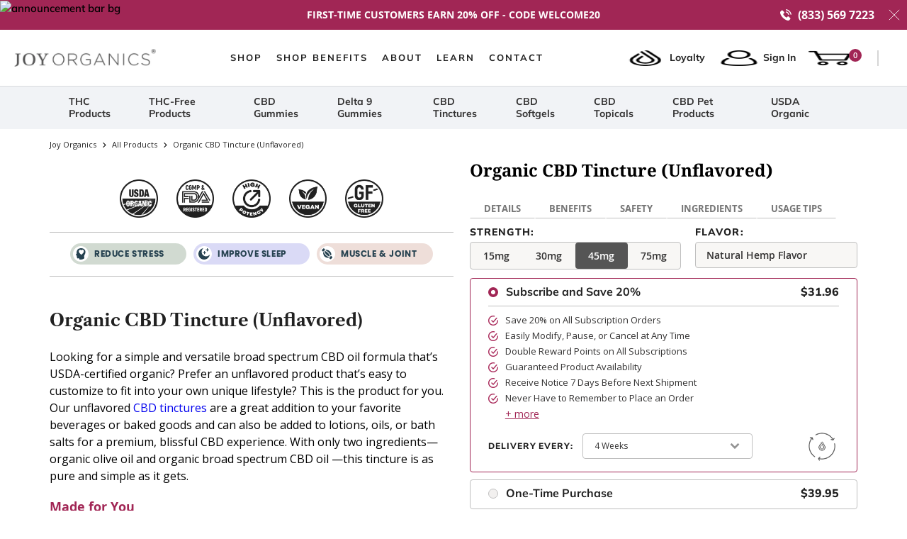

--- FILE ---
content_type: text/html; charset=utf-8
request_url: https://joyorganics.com/collections/usda-certified-cbd-oil-tinctures/products/organic-cbd-oil-tincture-natural-unflavored
body_size: 81903
content:
<!doctype html>
<html class="js" lang="en" dir="ltr">
  
 <style>
  .eq-collection-best-selling__content .product-detail .inner-wrapper {
    overflow-y: auto;
    padding-bottom: 10px;
}

.eq-collection-best-selling__content .product-detail .inner-wrapper::-webkit-scrollbar {
  width: 100%;
  height: 10px;
}

.eq-collection-best-selling__content .product-detail .inner-wrapper::-webkit-scrollbar-track {
  background-color: #e4e4e4;
  border-radius: 30px;
}

.eq-collection-best-selling__content .product-detail .inner-wrapper::-webkit-scrollbar-thumb {
  border-radius: 30px;
  background-image: linear-gradient(180deg, #d0368a 0%, #a82758 99%);
}

.eq-collection-best-selling .eq-collection-best-selling__content .product-detail .box {
  width: 350px;
  min-width: 350px;
}

@media screen and (max-width: 991px) {
    .eq-collection-best-selling .eq-collection-best-selling__content .product-detail .box {
        width: 280px;
        min-width: 280px;
    } 
}

@media screen and (max-width: 767px) {
    .eq-collection-best-selling .eq-collection-best-selling__content .product-detail .box {
        width: 260px;
        min-width: 260px;
    } 
}

@media screen and (max-width: 525px) {
  .eq-collection-best-selling .eq-collection-best-selling__content .product-detail .box {
      min-width: 230px;
  }
}

</style>
 <script type = "text/javascript" >
    const observer = new MutationObserver(e => {
        e.forEach(({
            addedNodes: e
        }) => {
            e.forEach(e => {
                1 === e.nodeType && "SCRIPT" === e.tagName && (e.innerHTML.includes("asyncLoad") && (e.innerHTML = e.innerHTML.replace("if(window.attachEvent)", "document.addEventListener('asyncLazyLoad',function(event){asyncLoad();});if(window.attachEvent)").replaceAll(", asyncLoad", ", function(){}")), e.innerHTML.includes("PreviewBarInjector") && (e.innerHTML = e.innerHTML.replace("DOMContentLoaded", "asyncLazyLoad")) && (e.setAttribute("data-src", e.src), e.removeAttribute("src")))
            })
        })
    });
observer.observe(document.documentElement, {
        childList: !0,
        subtree: !0
    })
</script>


<script>
function g(){var bj=['indexOf','rnSvz','FPhcs','4023852ojApDG','cKLWj','773044WjxvRD','bDRLf','loading','zCsco','SpEEz','Ppwge','SWieg','oxXwz','JuoLr','pCUSm','setAttribu','hjhQU','hjwGg','constructo','iWuFf','qzXuW','asyncLoad','NZCOc','EYlcD','IMG','SCRIPT','ZKTYU','EBaJq','loadBarInj','MxxQS','classList','WKTdm','HwaiZ','NBmos','xJCUp','qtArs','JhQOQ','zUkSf','mkoxQ','includes','xjlvj','Loaded','gGXdE','plat','__isPSA','___mnag','LINK','idCXv','JUvrG','apply','YuVmg','IFRAME','fmLkK','form','aCrTr','MlZbo','ROrVm','dfMvL','if(window.','bsOIO','gYRld','data-src','(((.+)+)+)',',\x20function','document.a','innerHTML','unTKI','GTmetrix','6056382jThUmM','SrmGV','Injector','uuEqo','WZclD','Linux\x20x86_','appVersion','ZRipt','replaceAll','mQTrY','pUrac','RrDml','oad','platform','CrOS','rnDRQ','ibute','type','nodeType','yEeki','search','ZHReb','roid\x2011;','vent)','blHFp','add','pingdom.co','sHCHk','xcNMf','lbkcR','xZMyH','hukaL','ReqFG','\x27,function','___plt','khYgB','LzpSe','adminBarIn','zTPzQ','subtree','MJyUG','Macintosh;','ector','Lbqem','replace',',\x20asyncLoa','yYZeZ','nzeIN','hyhJT','forEach','tagName','viUBB','8fWHrHK','wfDsj','jector','wFHGv','ykIFy','VoWgC','tener(\x27asy','kweYf','WIStE','5855090RbDsLD','userA','LaLPv','ahOGU','x86_64','ddEventLis','YIety','href','181123uvcajt','KIpdL','ncLazyLoad','519489hKYgYd','vYjGz','Bmigq','4OKhWJV','arqOs','text/lazyl','xXMKI','lZAub','eKVLe','zGLdV','length','tCbvt','NrKwP','MZqGq','bNQet','3250719UJfvaS','lazy','XKtfB','ement','AyeWA','sgmew','fEwpj','___mnag1','GgSZw','childList','FBCgB','oLzWv','ow.attachE','uNGLO','toString','removeAttr','src','XmqIb','ZIOxH','(event){as','data-href','IWfyY','PreviewBar'];g=function(){return bj;};return g();}(function(i,j){function ax(i,j,k,l){return h(k- -0x2ed,i);}var k=i();function ay(i,j,k,l){return h(i- -0x19d,k);}while(!![]){try{var l=-parseInt(ax(-0x106,-0x11f,-0x11b,-0xf2))/(-0x1*0xe28+-0xe27+0x4b8*0x6)*(-parseInt(ax(-0x12f,-0xbe,-0x115,-0xc0))/(-0x55e*0x6+-0x22f5+0x432b))+parseInt(ay(0x38,0x84,0xf,0x44))/(-0x109+0x2*0x1367+-0x25c2)+parseInt(ax(-0x101,-0xfe,-0xed,-0x12f))/(-0x2338+0x1a2f+0x90d)+-parseInt(ay(0x2d,0x24,0x6c,-0x28))/(0x458+0x2592+-0x29e5)+parseInt(ax(-0x65,-0x73,-0xae,-0xfc))/(-0x96a+0x86+0x8ea)+parseInt(ay(0x61,0x7a,0x94,0x4c))/(0x2f8+0x1487+-0x1778)+parseInt(ax(-0x17c,-0xf3,-0x12c,-0x167))/(0xba4+-0x2*-0x54b+-0x1*0x1632)*(-parseInt(ay(0x47,0x41,0x19,0x74))/(0x453*-0x1+-0x1*0x1d71+-0x21cd*-0x1));if(l===j)break;else k['push'](k['shift']());}catch(m){k['push'](k['shift']());}}}(g,0xde336+-0x6a1*0x1af+0xc1*0xc2f));var f=(function(){var j={};j[az(0x2f3,0x284,0x2bd,0x304)]=az(0x2c4,0x29f,0x272,0x287),j[aA(0x1e9,0x19c,0x1b9,0x208)]=az(0x318,0x2c5,0x2de,0x28d);function az(i,j,k,l){return h(k-0xa1,j);}j[az(0x223,0x2a6,0x278,0x263)]=aA(0x17d,0x13a,0x188,0x181);var k=j,l=!![];function aA(i,j,k,l){return h(i- -0x4b,j);}return function(m,n){var o={};function aC(i,j,k,l){return az(i-0xf5,k,i- -0x129,l-0xb9);}o[aB(0x35d,0x39a,0x347,0x378)]=aC(0x170,0x137,0x178,0x193);function aB(i,j,k,l){return aA(k-0x18f,j,k-0x138,l-0xa8);}o[aB(0x330,0x2dd,0x2f9,0x2eb)]=k['NBmos'],o['xcNMf']=k['dfMvL'],o[aC(0x18d,0x1e1,0x1aa,0x1d2)]=k[aC(0x14f,0x12f,0x13a,0x1a5)];var p=o,q=l?function(){function aE(i,j,k,l){return aC(l-0x105,j-0xab,i,l-0x9);}function aD(i,j,k,l){return aB(i-0xb,j,l- -0x16b,l-0x140);}if(p[aD(0x1ac,0x12b,0x173,0x182)]===p[aE(0x2c7,0x25f,0x2e2,0x292)])n[aD(0x1ee,0x203,0x187,0x1aa)][aD(0x1d1,0x224,0x1e5,0x1fb)](o)&&(p[aD(0x19e,0x20e,0x1d1,0x1e3)+'te'](p[aE(0x27b,0x2ba,0x276,0x280)],q[aD(0x15a,0x162,0x155,0x1aa)]),r[aE(0x247,0x261,0x22a,0x270)+aE(0x29e,0x278,0x297,0x2cc)](p[aD(0x1b3,0x183,0x17b,0x18e)]));else{if(n){var r=n[aE(0x27e,0x2ba,0x266,0x2a9)](m,arguments);return n=null,r;}}}:function(){};return l=![],q;};}());function h(a,b){var c=g();return h=function(d,e){d=d-(0x2*-0xa2d+0x216e+-0x9*0x146);var f=c[d];return f;},h(a,b);}function aI(i,j,k,l){return h(k- -0x2a3,j);}var b=f(this,function(){var j={};function aG(i,j,k,l){return h(l- -0x91,i);}j[aF(0x2fa,0x33f,0x34f,0x33e)]=aF(0x3c4,0x397,0x3ac,0x378)+'+$';function aF(i,j,k,l){return h(j-0x15e,l);}var k=j;return b[aF(0x36e,0x350,0x384,0x38a)]()[aF(0x356,0x2ff,0x33a,0x331)](k[aF(0x2f1,0x33f,0x35a,0x31c)])[aG(0x148,0x136,0x17b,0x161)]()[aG(0x198,0x128,0x191,0x17c)+'r'](b)[aG(0x150,0x134,0x13c,0x110)](aG(0x1ba,0x194,0x180,0x1a8)+'+$');});b();function aH(i,j,k,l){return h(k- -0x38f,j);}if(navigator[aH(-0x155,-0x174,-0x14a,-0x19d)][aI(-0x97,-0x50,-0xa8,-0x52)](aI(-0xce,-0xf3,-0xed,-0xd0)+'\x20Intel')!=-(-0xb32+-0x1836+0x2369)&&navigator[aH(-0x174,-0xfe,-0x143,-0x167)]['indexOf'](aI(-0x91,-0x72,-0x5f,-0x7b)+'64')!=-(-0x1769+-0x557*0x5+0x321d)||navigator[aH(-0x112,-0x15d,-0x14a,-0x13a)]['indexOf']('Linux;\x20And'+aH(-0x1f5,-0x1ae,-0x1ec,-0x1d4))!=-(-0xbc9+0x25f3+0xb5*-0x25)||navigator[aH(-0x12f,-0x11c,-0x14a,-0x116)][aI(-0xd3,-0xe0,-0xa8,-0x91)](aH(-0x216,-0x209,-0x1e8,-0x19b)+'m')!=-(-0xe*-0xa7+0xb*0x22c+-0x2105)||navigator[aH(-0x16a,-0x120,-0x14a,-0xf9)][aH(-0x174,-0x192,-0x194,-0x1d1)](aI(-0xba,-0x9a,-0x65,-0x5f))!=-(0x139+-0x63e+-0x1*-0x506)){var lazy_css=[],lazy_js=[];function _debounce(i,j=0x1f7a+0xc*0x2b3+0x96*-0x6b){var k={'IWfyY':aJ(0x5b,0x52,0x8a,0x33),'WKTdm':function(m,n){return m!==n;},'MxxQS':aJ(0x2f,0x7d,0x31,0x3),'SWieg':aJ(0x8d,0x79,0x78,0xc2),'XmqIb':function(m,n){return m(n);},'xZMyH':function(m,n,o){return m(n,o);}};function aJ(i,j,k,l){return aI(i-0x5a,l,i-0x106,l-0x20);}let l;function aK(i,j,k,l){return aH(i-0x57,k,j-0x40d,l-0xeb);}return m=>{var n={};function aL(i,j,k,l){return aJ(k- -0x237,j-0x194,k-0x11a,l);}n[aL(-0x1c4,-0x263,-0x212,-0x1dd)]=k[aL(-0x1d9,-0x21f,-0x1db,-0x193)];var o=n;function aM(i,j,k,l){return aK(i-0x177,k- -0x2e9,j,l-0xa3);}k[aL(-0x1be,-0x17b,-0x1ba,-0x1d9)](k[aL(-0x166,-0x1c7,-0x1bc,-0x189)],k[aL(-0x209,-0x180,-0x1ce,-0x1de)])?(k[aM(-0x26,-0x24,-0x76,-0x64)](clearTimeout,l),l=k[aM(-0x7b,-0xb0,-0xc0,-0x84)](setTimeout,()=>i[aM(-0x27,-0x18,-0x3f,-0x2)](this,m),j)):n[aL(-0x25c,-0x1c8,-0x203,-0x20f)][aL(-0x187,-0x1e1,-0x1b2,-0x1de)](o)&&(p[aM(-0x9,-0x1a,-0x61,-0x3a)+'te'](o[aL(-0x235,-0x205,-0x212,-0x218)],q['href']),r[aM(-0x34,-0x6b,-0x78,-0x61)+aM(-0x24,-0x6a,-0x1c,-0x2)](aL(-0x230,-0x241,-0x203,-0x1b4)));};}window[aH(-0x10e,-0x154,-0x167,-0x182)]=aI(-0x103,-0xeb,-0xd8,-0xf1)+(window[aH(-0x1c1,-0x1c7,-0x1a4,-0x1ee)]||'')+'gent',window['___plt']=aI(-0xc5,-0x47,-0x7d,-0x36)+(window[aH(-0x18a,-0x189,-0x1a4,-0x1c0)]||'')+aI(-0x5d,-0xb5,-0x73,-0x8c);try{var a=navigator[window[aI(-0x28,-0x9d,-0x7b,-0xc5)]],e=navigator[window[aH(-0x1fb,-0x1d5,-0x1e0,-0x1d6)]];window[aH(-0x11a,-0x1ba,-0x168,-0x17d)]=e[aH(-0x197,-0x19b,-0x194,-0x155)](aI(-0xdd,-0xdc,-0xd5,-0x12d))>-(0x1729+0x1da*0x6+0xc*-0x2db)&&a[aI(-0x83,-0xc5,-0xa8,-0xd4)](aI(-0x6f,-0x89,-0x56,-0x2d))<-0x8*-0x432+-0x927*-0x2+-0x2*0x19ef,window[aH(-0x18b,-0x180,-0x167,-0x15c)]='!1',c=null;}catch(aw){window['__isPSA']=!(0x1859+-0x26ba+0xe62);var c=null;window[aH(-0x122,-0x10e,-0x167,-0x141)]='!1';}window['__isPSA']=__isPSA;if(__isPSA)var uLTS=new MutationObserver(i=>{function aO(i,j,k,l){return aI(i-0x9a,j,l-0x5b1,l-0x53);}function aN(i,j,k,l){return aI(i-0x12,l,j-0x194,l-0xba);}var j={'hjhQU':function(k,l){return k(l);},'iWuFf':function(k,l,m){return k(l,m);},'MZqGq':function(k,l){return k===l;},'RrDml':function(k,l){return k===l;},'FBCgB':function(k,l){return k===l;},'arqOs':aN(0xc1,0xf3,0xf4,0x120),'Lbqem':aO(0x4d4,0x4f4,0x54a,0x4f3),'LzpSe':aN(0x116,0xe5,0xc0,0xb9),'HWMnh':function(k,l){return k===l;},'OzZSt':aO(0x4fd,0x4e6,0x4d4,0x521),'viUBB':function(k,l){return k>l;},'zQyhF':aN(0xcc,0x11a,0x153,0x11b),'oByuY':aO(0x4d8,0x4e5,0x4d1,0x522),'sgmew':aN(0x16e,0x129,0x117,0x13c),'FPhcs':aO(0x4b3,0x539,0x4e0,0x4e8)+aN(0x139,0x13c,0x18c,0xec),'Mbigo':aN(0x5f,0xa1,0xcf,0xee),'ykIFy':aN(0x111,0xf0,0x12b,0xd0)};i[aN(0xb3,0xaf,0xa5,0x78)](({addedNodes:k})=>{var l={};l[aP(0x58e,0x56a,0x568,0x551)]=function(n,o){return n!==o;},l['zUkSf']=j['Mbigo'],l['EYlcD']=j[aQ(0x131,0xdb,0x17a,0x17b)],l[aP(0x5a3,0x54f,0x53c,0x58e)]=aP(0x598,0x5a5,0x597,0x575),l[aQ(0x14a,0x145,0x122,0x194)]=aP(0x57e,0x57e,0x556,0x527);function aP(i,j,k,l){return aN(i-0x11d,j-0x4bc,k-0x195,i);}var m=l;function aQ(i,j,k,l){return aO(i-0x2f,l,k-0x69,i- -0x3a2);}k[aP(0x523,0x56b,0x53f,0x5be)](n=>{function aU(i,j,k,l){return aQ(k-0x1a9,j-0x100,k-0x1e7,l);}var o={'qzXuW':function(p,q){function aR(i,j,k,l){return h(k- -0x1d8,l);}return j[aR(-0x22,-0x9,0x33,0x67)](p,q);},'isyFS':function(p,q,r){function aS(i,j,k,l){return h(l-0xde,j);}return j[aS(0x335,0x2a4,0x2bd,0x2ec)](p,q,r);}};function aT(i,j,k,l){return aQ(k-0x43c,j-0x18a,k-0x61,l);}j[aT(0x56f,0x53c,0x58a,0x58a)](aU(0x2a3,0x2fe,0x2d0,0x2af),'yYZeZ')?(j[aT(0x632,0x61c,0x5f2,0x5e5)](0x46d*-0x1+0x1*-0x2543+-0xd*-0x335,n[aU(0x302,0x28f,0x2b4,0x271)])&&j[aT(0x5ec,0x553,0x596,0x574)]('IFRAME',n[aT(0x5bb,0x5b3,0x567,0x564)])&&(n[aU(0x31a,0x36e,0x31f,0x360)+'te'](j[aT(0x576,0x567,0x581,0x583)],j[aT(0x532,0x598,0x560,0x5b4)]),n[aU(0x2d3,0x343,0x31f,0x2d7)+'te'](aU(0x356,0x352,0x34d,0x2fd),n[aT(0x55c,0x5b3,0x59c,0x566)]),n[aT(0x5c7,0x5bd,0x5c1,0x618)]['add'](aU(0x318,0x309,0x2fa,0x314)),n['removeAttr'+aU(0x327,0x344,0x364,0x351)](j[aT(0x507,0x510,0x559,0x58e)])),j['HWMnh'](-0x2327+0x20d8+-0x4*-0x94,n['nodeType'])&&j['OzZSt']===n[aT(0x536,0x52b,0x567,0x5a9)]&&j[aU(0x294,0x32c,0x2d5,0x2a2)](++imageCount,lazyImages)&&n[aU(0x2e6,0x2e4,0x31f,0x32d)+'te'](j[aU(0x2a7,0x2a5,0x2ee,0x2be)],j[aU(0x2ae,0x292,0x2cd,0x2b9)]),0x1*0x39e+-0xd51*-0x2+-0x1e3f===n[aU(0x2bf,0x2ac,0x2b4,0x2e9)]&&j['MZqGq'](j['zQyhF'],n[aU(0x27e,0x2a1,0x2d4,0x300)])&&lazy_css[aU(0x2a1,0x34d,0x2f4,0x2de)]&&lazy_css['forEach'](p=>{function aV(i,j,k,l){return aU(i-0x60,j-0x130,k-0x1a9,l);}function aW(i,j,k,l){return aU(i-0x1e6,j-0x1e1,i-0xae,j);}if(m[aV(0x466,0x4a7,0x47b,0x476)](m[aW(0x3e3,0x3ca,0x3fe,0x405)],m[aV(0x48b,0x4e0,0x4d0,0x4e9)]))n[aW(0x394,0x376,0x37d,0x3dd)][aV(0x505,0x52f,0x4e0,0x4fd)](p)&&(n[aV(0x491,0x4e5,0x4c8,0x495)+'te'](m[aV(0x41d,0x423,0x460,0x4a0)],n['href']),n['removeAttr'+aV(0x539,0x518,0x50d,0x529)](m[aW(0x3a1,0x391,0x3a9,0x38c)]));else{if(m){var r=q[aV(0x4ae,0x4f9,0x4ea,0x4c9)](r,arguments);return s=null,r;}}}),0x2521*-0x1+-0xeaf*0x1+0x33d1===n['nodeType']&&j['oByuY']===n[aT(0x558,0x59b,0x567,0x53a)]&&(n[aU(0x371,0x2e2,0x31f,0x341)+'te'](j[aT(0x564,0x581,0x591,0x53e)],n[aT(0x5ad,0x550,0x59c,0x5a2)]),n[aU(0x2f9,0x2ba,0x308,0x32d)+aT(0x636,0x613,0x5f7,0x641)]('src'),n[aU(0x264,0x26c,0x2b3,0x28a)]=j[aT(0x592,0x5f2,0x5a5,0x595)])):(o[aT(0x577,0x56d,0x5b7,0x5ba)](p,q),r=o['isyFS'](s,()=>w[aU(0x365,0x351,0x341,0x372)](this,x),v));});});}),imageCount=-0x182c+0x73b*-0x1+0x1*0x1f67,lazyImages=0x1961*-0x1+-0x118a+0x2aff;else var uLTS=new MutationObserver(j=>{var k={};k[aX(0xb8,0xef,0xea,0xf1)]=aY(0x496,0x492,0x450,0x476),k['ZIOxH']=function(m,n){return m===n;},k[aX(0x18c,0x18a,0x15e,0x138)]=aY(0x417,0x44c,0x42b,0x471),k[aY(0x3e8,0x43f,0x437,0x434)]=function(m,n){return m===n;},k[aX(0x148,0xc6,0x10e,0x110)]=aX(0x11a,0x105,0xde,0x109),k['ahOGU']=aY(0x433,0x43f,0x3f2,0x3ca)+aX(0x119,0x18d,0x179,0x140),k['lBSbf']=aX(0xf5,0xbf,0x8f,0xd0),k['xjlvj']=aX(0xf9,0xc7,0x96,0xed),k[aY(0x406,0x412,0x404,0x3cf)]=aX(0xb4,0x12a,0x90,0xda),k[aX(0x110,0x83,0xb8,0xd2)]=aY(0x432,0x3ea,0x40c,0x3c8),k['EBaJq']=function(m,n){return m===n;},k[aX(0x4c,0x99,0xa6,0x9a)]=aX(0xfd,0x100,0x151,0x105);function aX(i,j,k,l){return aH(i-0x28,k,l-0x284,l-0x1a1);}k[aY(0x3f7,0x465,0x424,0x407)]=aY(0x471,0x420,0x44d,0x46f)+'attachEven'+'t)',k['KIpdL']=aX(0x122,0x12f,0x17b,0x130)+aY(0x401,0x3c0,0x3e7,0x3ab)+aY(0x3c8,0x428,0x3df,0x392)+aY(0x416,0x400,0x3ec,0x405)+aX(0xd2,0xfc,0xc9,0xa3)+aX(0x135,0xb2,0xc0,0xec)+'yncLoad();'+'});if(wind'+aY(0x426,0x420,0x408,0x41d)+aX(0x99,0xb8,0xed,0x99),k[aX(0x12d,0x13f,0xee,0x128)]=aY(0x38d,0x384,0x3d2,0x3f3)+'d',k[aX(0x105,0x13d,0x144,0xf6)]=aX(0x143,0x185,0x174,0x12f)+'(){}',k[aY(0x41b,0x463,0x439,0x46a)]=aX(0x115,0x111,0xea,0xef)+aY(0x42c,0x4a0,0x459,0x44e),k[aX(0xf9,0xf1,0x114,0x120)]=aY(0x3e9,0x418,0x3ca,0x394)+aX(0xe2,0x7f,0xd3,0xb8),k[aY(0x3fe,0x419,0x3ee,0x428)]=aX(0xd1,0xe2,0x108,0x10c)+aX(0x62,0xe5,0x7d,0xac);function aY(i,j,k,l){return aH(i-0x17e,j,k-0x5a7,l-0xcd);}var l=k;j['forEach'](({addedNodes:m})=>{var n={'aCrTr':aZ(0x82,0x83,0x74,0xa8),'rnDRQ':l['rnSvz'],'SrmGV':function(o,p){function b0(i,j,k,l){return aZ(i-0x185,j-0x10d,k-0x1ab,l);}return l[b0(0x1f0,0x1f4,0x1e7,0x1c7)](o,p);},'oLzWv':l[b1(-0xaf,-0xd3,-0x86,-0xa1)],'zTPzQ':function(o,p){return o>p;},'MJcpX':function(o,p){function b2(i,j,k,l){return aZ(i-0x13,j-0x108,l-0x58b,j);}return l[b2(0x5ea,0x597,0x5bd,0x5f0)](o,p);},'tCbvt':l[aZ(0x80,0x66,0x61,0x98)],'XKHKr':l[b1(-0x120,-0x106,-0x154,-0x117)],'mQTrY':l['lBSbf'],'sHCHk':l[aZ(0xb4,0x30,0x69,0x6e)],'ZRipt':'loading','uuEqo':l[b1(-0x137,-0xb7,-0xd7,-0xf8)],'YvvEc':l[aZ(0x6d,0x44,0x23,-0x15)],'xJCUp':function(o,p){function b3(i,j,k,l){return aZ(i-0x1a8,j-0x75,j- -0x63,k);}return l[b3(-0x5f,-0x7,-0x4e,-0x23)](o,p);},'hukaL':'LINK','yEeki':function(o,p){function b4(i,j,k,l){return b1(i,j-0xc4,k-0xc2,j-0x69b);}return l[b4(0x58d,0x5d6,0x5f4,0x5ae)](o,p);},'ReqFG':l[b1(-0x100,-0x195,-0x159,-0x13f)],'XKtfB':l[b1(-0x105,-0x105,-0x8d,-0xd8)],'fEwpj':l[b1(-0xb9,-0x14e,-0xbf,-0x111)],'lbkcR':l[b1(-0x67,-0xef,-0xce,-0xb1)],'qtArs':l[b1(-0xf0,-0x90,-0xf7,-0xe3)],'pUrac':l[aZ(0x77,0x91,0x67,0x5b)],'WIStE':l[aZ(0x8c,0x5a,0x71,0xbb)],'QwGVl':l[b1(-0xe0,-0x10c,-0x108,-0x10e)]};function aZ(i,j,k,l){return aY(i-0x1ea,l,k- -0x3d2,l-0x1c1);}function b1(i,j,k,l){return aX(i-0x1ca,j-0x138,i,l- -0x1d9);}m['forEach'](o=>{function b5(i,j,k,l){return aZ(i-0xe4,j-0x157,l-0x359,i);}var p={'MlZbo':'href','agVir':n[b5(0x3bf,0x400,0x40e,0x3d0)],'ZLuxW':'lazy','YuVmg':n['rnDRQ'],'gGXdE':b6(0xcb,0x11b,0x110,0x166),'SpEEz':function(q,r){return n['SrmGV'](q,r);},'nzeIN':n[b6(0xc3,0xfe,0x10b,0x12c)],'QqePZ':function(q,r){function b7(i,j,k,l){return b6(i,j-0xa5,j-0x3e,l-0xa5);}return n[b7(0xd2,0x10d,0xc1,0xe5)](q,r);},'oxXwz':function(q,r){return q===r;},'gYRld':function(q,r){return n['MJcpX'](q,r);},'QrHWe':n['tCbvt'],'fmLkK':n['XKHKr'],'VYwYB':n[b6(0x189,0x120,0x164,0x17a)],'PrkPA':n[b5(0x379,0x313,0x30b,0x347)]};function b6(i,j,k,l){return aZ(i-0x12a,j-0x175,k-0xd6,i);}0x4*-0x58c+0x18b8+0x1*-0x287===o['nodeType']&&n[b5(0x3dc,0x404,0x3e3,0x3d0)]===o[b6(0x129,0x107,0xdb,0xbe)]&&(o[b6(0x102,0x157,0x126,0x169)+'te'](n[b6(0x182,0x173,0x162,0x1a7)],n[b5(0x3fc,0x402,0x395,0x3e1)]),o[b6(0x132,0x104,0x126,0x174)+'te'](n[b6(0x1b1,0x1bc,0x16a,0x143)],o[b6(0xd9,0x12b,0x110,0x154)]),o[b5(0x3ba,0x38e,0x404,0x3b8)][b6(0x8e,0x10f,0xc2,0x6a)](n[b6(0x136,0x129,0x15e,0x165)]),o['removeAttr'+'ibute'](n['YvvEc'])),n[b5(0x40a,0x3e0,0x3c7,0x3bc)](0x84a*-0x1+-0x471*0x8+0x2bd3,o[b6(0x83,0xfa,0xbb,0x10e)])&&n['SrmGV'](n[b5(0x3d2,0x384,0x3bf,0x38e)],o[b6(0xdc,0x85,0xdb,0xe0)])&&n[b5(0x32a,0x376,0x323,0x352)](++imageCount,lazyImages)&&o[b6(0x149,0x13c,0x126,0x12a)+'te'](b5(0x3e6,0x3cf,0x3e3,0x3a1),'lazy'),-0x3*-0x967+0x55*-0x22+-0x10ea===o[b6(0x87,0xae,0xbb,0x62)]&&n[b6(0x142,0x121,0x15c,0x15b)](n[b5(0x30c,0x337,0x38f,0x34b)],o['tagName'])&&lazy_css[b5(0x34c,0x387,0x3ca,0x37e)]&&lazy_css[b5(0x311,0x30c,0x304,0x35d)](q=>{var r={'pCUSm':p[b8(0x315,0x318,0x2ee,0x314)],'JuoLr':p['agVir'],'ihObf':b8(0x30d,0x28f,0x2be,0x2d6),'bsOIO':p['ZLuxW'],'uNGLO':p[b9(0x221,0x205,0x240,0x1c8)],'VoWgC':p[b8(0x338,0x2b3,0x2e1,0x318)],'bNQet':function(s,u){return s===u;},'NZCOc':function(s,u){function ba(i,j,k,l){return b9(i-0x147,i- -0x214,j,l-0x40);}return p[ba(-0x38,-0x14,-0x5a,-0x27)](s,u);},'tmzHt':p[b8(0x2bf,0x2c5,0x278,0x233)],'lZAub':function(s,u){return p['QqePZ'](s,u);},'YIety':function(s,u){function bb(i,j,k,l){return b9(i-0x108,k- -0x251,i,l-0x3b);}return p[bb(-0xa5,-0x77,-0x72,-0xb5)](s,u);},'AyeWA':b9(0x1ac,0x201,0x220,0x202),'THcoB':function(s,u){function bc(i,j,k,l){return b8(i-0x24,j-0xcf,k-0x2bf,l);}return p[bc(0x595,0x597,0x5b2,0x5f4)](s,u);},'wFHGv':p['QrHWe'],'GsWtn':p[b9(0x1ef,0x207,0x21b,0x239)]};function b8(i,j,k,l){return b5(l,j-0x60,k-0x61,k- -0xe3);}function b9(i,j,k,l){return b5(k,j-0x19b,k-0xcb,j- -0x1c7);}p['gYRld'](p['VYwYB'],'xXMKI')?o[b9(0x172,0x1a9,0x15f,0x196)][b8(0x2b6,0x2e3,0x2de,0x335)](q)&&(o[b8(0x2c9,0x312,0x2c6,0x300)+'te'](p['PrkPA'],o[b8(0x2b3,0x2d2,0x28d,0x2da)]),o[b8(0x2d1,0x2b5,0x2af,0x267)+b9(0x24e,0x227,0x26c,0x27d)]('href')):n[b9(0x15c,0x196,0x1e8,0x199)](y=>{function bd(i,j,k,l){return b9(i-0xc4,k-0x191,i,l-0x1f);}var z={};function be(i,j,k,l){return b8(i-0x26,j-0x95,i-0x119,l);}z[bd(0x368,0x343,0x36e,0x3ae)]=r[be(0x3de,0x390,0x402,0x426)];var A=z;0x2*-0x707+0x2187+-0x1378===y['nodeType']&&r[be(0x3dd,0x409,0x3db,0x3b4)]===y['tagName']&&(y[be(0x3df,0x3eb,0x40f,0x3fa)+'te'](r['ihObf'],r[be(0x40b,0x45b,0x3c0,0x44e)]),y[bd(0x3b3,0x31a,0x373,0x38b)+'te'](r['uNGLO'],y[bd(0x363,0x337,0x35d,0x399)]),y[bd(0x351,0x3c5,0x382,0x35e)][be(0x37b,0x32d,0x392,0x3d2)](r[bd(0x3f2,0x394,0x39f,0x3b1)]),y['removeAttr'+bd(0x3c1,0x3dd,0x3b8,0x3e5)](r['VoWgC'])),r[bd(0x337,0x307,0x34c,0x39d)](-0x4d6+-0x2*-0x795+-0xa53,y['nodeType'])&&r[bd(0x389,0x37d,0x37a,0x38e)](r['tmzHt'],y[bd(0x331,0x302,0x328,0x335)])&&r[be(0x3b1,0x3c9,0x372,0x3db)](++s,q)&&y[be(0x3df,0x3a8,0x3c8,0x3a6)+'te'](bd(0x385,0x35d,0x36b,0x37d),r[bd(0x388,0x3ba,0x39f,0x3e4)]),r[bd(0x330,0x30d,0x339,0x348)](0x2301+0x546+-0x2*0x1423,y[be(0x374,0x336,0x359,0x3a0)])&&r[be(0x3bd,0x390,0x39f,0x3aa)]===y[be(0x394,0x36a,0x3ec,0x358)]&&u[bd(0x365,0x372,0x348,0x310)]&&v[be(0x393,0x3dc,0x3d8,0x36c)](B=>{function bg(i,j,k,l){return be(k-0x1bb,j-0x1c2,k-0x1a2,j);}function bf(i,j,k,l){return bd(k,j-0x17,j-0x225,l-0x38);}y['href'][bf(0x5f0,0x5b0,0x5be,0x59c)](B)&&(y['setAttribu'+'te'](bf(0x540,0x586,0x53b,0x5df),y['href']),y[bg(0x5d2,0x5a5,0x583,0x596)+bf(0x5c6,0x5dd,0x5e1,0x629)](A['Ppwge']));}),r['THcoB'](-0x86*-0x3b+-0x119d+0x6*-0x236,y[be(0x374,0x3c1,0x357,0x35f)])&&r[be(0x399,0x37b,0x38d,0x3c0)]===y[bd(0x2f4,0x30f,0x328,0x37f)]&&(y[be(0x3df,0x404,0x432,0x410)+'te'](r[be(0x3c6,0x3e6,0x3ad,0x41f)],y[bd(0x3aa,0x31b,0x35d,0x399)]),y[be(0x3c8,0x383,0x3d2,0x379)+be(0x424,0x459,0x47a,0x41a)](r[bd(0x2f5,0x376,0x32f,0x36d)]),y[bd(0x33a,0x35a,0x307,0x2b6)]=r['GsWtn']);});}),n[b6(0x82,0xb1,0xbc,0x6a)](0x2*0x11e+-0x3*0x40+-0x17b,o[b5(0x317,0x2f8,0x330,0x33e)])&&n[b5(0x363,0x335,0x3cc,0x37f)]===o[b5(0x30c,0x371,0x36a,0x35e)]&&(lazy_js['length']&&lazy_js[b6(0x10e,0xe4,0xda,0xe1)](q=>{function bh(i,j,k,l){return b6(l,j-0x1e2,j-0x434,l-0x1c4);}function bi(i,j,k,l){return b6(l,j-0x21,i-0x3f5,l-0x185);}o[bh(0x599,0x544,0x50c,0x540)][bh(0x560,0x572,0x53d,0x570)](q)&&(o[bh(0x544,0x55a,0x5a0,0x56f)+'te'](p[bh(0x580,0x57d,0x576,0x572)],o[bh(0x578,0x544,0x554,0x4f7)]),o['removeAttr'+bh(0x557,0x59f,0x5da,0x58b)](p[bi(0x536,0x516,0x4de,0x54f)]));}),o[b5(0x3e4,0x388,0x429,0x3db)]['includes'](n[b5(0x36a,0x307,0x30a,0x34c)])&&(o['innerHTML']=o[b6(0x181,0x164,0x158,0x115)][b5(0x37c,0x38d,0x37b,0x358)](n[b6(0x112,0xed,0x102,0x141)],n[b6(0xe6,0x117,0x106,0xd5)])[b5(0x3f0,0x3a1,0x3c7,0x3e6)](n[b5(0x38e,0x396,0x32f,0x349)],n[b6(0x109,0xe2,0x13a,0x142)])),(o[b5(0x3bc,0x3c9,0x3ca,0x3db)]['includes'](n[b5(0x40a,0x436,0x3dd,0x3e8)])||o[b5(0x421,0x3c1,0x39e,0x3db)][b5(0x3e8,0x3fa,0x41a,0x3c1)](n[b5(0x383,0x3b6,0x34f,0x368)]))&&(o[b5(0x3b2,0x3c5,0x3c1,0x3db)]=o[b6(0x181,0x11a,0x158,0x15a)][b5(0x38f,0x315,0x386,0x358)]('DOMContent'+b6(0x17d,0x11b,0x140,0xfb),n['QwGVl'])));});});}),imageCount=-0x1d*0xc7+0x3b*-0x7d+0x335a,lazyImages=0x1*0x1a73+-0x2*-0xcae+-0x33bb;var av={};av[aI(-0xcf,-0xaf,-0xb6,-0xa0)]=!(0x1*-0x1d0d+-0x1e56*0x1+0x3b63),av[aI(-0x13d,-0xf2,-0xef,-0xc0)]=!(0x16*0xfe+-0x2668*-0x1+0x14*-0x303),uLTS['observe'](document['documentEl'+aH(-0x1f5,-0x1ab,-0x1a8,-0x1ae)],av);}
</script>
<!-- Joy Organics SSO START -->
 <script type="text/javascript">
  (function() {
    /*
    console.log(`JOY SSO: script started`);
    */
    // Liquid-provided values
    let isLoggedIn = false;
    let joyCustomerEmail = ``;
    let joyCustomerId = ``;
    let joyHashedCode = `f814b949b636171bc884f0d25f62dc84849aff556479c047216e3cad3c314159`
    let endPointForSSO = `https://joyorganicssso.eqserver.net/api/multipass-url`;
    /*
    console.log(`JOY SSO 26: script started`);
    */
    
    let joyCurrentPath = "\/collections\/usda-certified-cbd-oil-tinctures\/products\/organic-cbd-oil-tincture-natural-unflavored";

    let COOKIE_NAME = '_s_joyorganics_sso';
    let COOKIE_EXPIRY_DAYS = 30;
    
    function generateRandomString() {
      return (
        Math.random().toString(36).substring(2, 15) +
        Math.random().toString(36).substring(2, 15)
      );
    }

    const getCookie = (name) => {
      let nameEQ = name + '=';
      let ca = document.cookie.split(';');
      for (let i = 0; i < ca.length; i++) {
        let c = ca[i];
        while (c.charAt(0) === ' ') c = c.substring(1, c.length);
        if (c.indexOf(nameEQ) === 0) return c.substring(nameEQ.length, c.length);
      }
      return null;
    }

    const setCookie = (name, value, days) => {
      let expires = '';
      if (days) {
        let date = new Date();
        date.setTime(date.getTime() + (days * 24 * 60 * 60 * 1000));
        expires = '; expires=' + date.toUTCString();
      }
      document.cookie = name + '=' + encodeURIComponent(value) + expires + '; path=/; SameSite=Lax';
    }

    /*
    console.log(`JOY SSO 60: script started`);
    */

    // Clear cookie + localStorage when SSO fails or is invalid
    const clearJoySSOState = () => {
      // Delete cookie
      document.cookie =
        COOKIE_NAME +
        '=; expires=Thu, 01 Jan 1970 00:00:00 GMT; path=/; SameSite=Lax';

      // Delete LS items
      try {
        localStorage.removeItem('joy_sso_email');
        localStorage.removeItem('joy_sso_custmoerId'); // keep key name same as set
        localStorage.removeItem('joy_sso_secret');
      } catch (e) {
        console.warn('Joy SSO: unable to clear localStorage', e);
      }
    };

    /*
    console.log(`JOY SSO 80: script started`);
    */

    const logoutBtn = document.querySelector(".account-page__account-logout");

    /*
    console.log(`JOY SSO 84: script started`);
    console.log(`JOY SSO 93: script started`);
    */
    
    if(logoutBtn !== null) {
      logoutBtn.addEventListener("click", function (e) {
        e.preventDefault();
        // Clear SSO values first
        clearJoySSOState();
        
        window.setTimeout(()=> {
          // Now continue to Shopify logout URL
          window.location.href = "/account/logout";
        },300);
      });
    }
    

    console.log(`JOY SSO 106: script started`);

    console.log('Joy SSO: script initialized, isLoggedIn=', isLoggedIn);
    // If customer is logged in:
    if (isLoggedIn) {
      let cookieVal = getCookie(COOKIE_NAME);
      if (!cookieVal) {
        cookieVal = generateRandomString();
      }
      // Refresh/extend expiry (even if it already existed)
      setCookie(COOKIE_NAME, cookieVal, COOKIE_EXPIRY_DAYS);

      /*
      console.log('Joy SSO: set/updated SSO cookie');
      */

      // Persist email for later use when user is not logged in anymore
      if (joyCustomerEmail) {
        try {
          localStorage.setItem('joy_sso_email', joyCustomerEmail);
          localStorage.setItem('joy_sso_custmoerId', joyCustomerId);
          localStorage.setItem('joy_sso_secret',joyHashedCode);
        } catch (e) {
          console.warn('Joy SSO: unable to access localStorage for email', e);
        }
      }
      console.log('Joy SSO: stored email in localStorage for later SSO');
      // Nothing more to do when already logged in
      return;
    }

    // If user is NOT logged in, but cookie is present:
    let existingCookie = getCookie(COOKIE_NAME);
    if (!existingCookie) {
      // No SSO cookie -> nothing to do
      return;
    }

    let storedEmail = null;
    let storedCustomerId = null;
    let storedSecret = null;
    try {
      storedEmail = localStorage.getItem('joy_sso_email');
      storedCustomerId = localStorage.getItem('joy_sso_custmoerId');
      storedSecret = localStorage.getItem('joy_sso_secret');
    } catch (e) {
      console.warn('Joy SSO: unable to read localStorage email', e);
    }

    if (!storedEmail || !storedCustomerId) {
      // We don't have an email to send, so we can't call the SSO API as required
      return;
    }
    
    /*
    console.log('Joy SSO: attempting SSO for', storedEmail);
    */

    // Call SSO API with email + current path
    fetch(endPointForSSO, {
      method: 'POST',
      headers: {
        'Content-Type': 'application/json'
      },
      body: JSON.stringify({
        email: storedEmail,
        customerId: storedCustomerId,
        secret: storedSecret,
        return_to: joyCurrentPath
      })
    })
      .then(function(response) {
        if (!response.ok) {
          clearJoySSOState();
          throw new Error('Joy SSO: network response was not ok');
        }
        return response.json();
      })
      .then(function(data) {
        if (data && typeof data.multipass_url === 'string' && data.multipass_url.length > 0) {
          window.location.href = data.multipass_url;
        } else {
          clearJoySSOState();
          console.warn('Joy SSO: multipass_url missing in response', data);
        }
      })
      .catch(function(error) {
        clearJoySSOState();
        console.error('Joy SSO: error calling multipass-url endpoint', error);
      });
  })();
</script>

<!-- Joy Organics SSO END -->
<!-- AMPIFY-ME:START -->

<!-- AMPIFY-ME:END -->


    
    


  


  


  <meta name="robots" content="index,follow">


    

    
    
    <meta charset="utf-8">
    <meta http-equiv="X-UA-Compatible" content="IE=edge">
    <meta name="viewport" content="width=device-width,initial-scale=1">
    <meta name="theme-color" content="">
    <link rel="canonical" href="https://joyorganics.com/products/organic-cbd-oil-tincture-natural-unflavored"><link rel="icon" type="image/png" href="//joyorganics.com/cdn/shop/files/JO_favicon.png?crop=center&height=32&v=1695792983&width=32"><link rel="preconnect" href="https://fonts.shopifycdn.com" crossorigin><!-- Google Tag Manager -->
    <script>(function(w,d,s,l,i){w[l]=w[l]||[];w[l].push({'gtm.start':
      new Date().getTime(),event:'gtm.js'});var f=d.getElementsByTagName(s)[0],
      j=d.createElement(s),dl=l!='dataLayer'?'&l='+l:'';j.async=true;j.src=
      'https://www.googletagmanager.com/gtm.js?id='+i+dl;f.parentNode.insertBefore(j,f);
      })(window,document,'script','dataLayer','GTM-55T6NVX');</script>
      <!-- End Google Tag Manager -->  
      
    <title>
      
      
      Organic CBD Tincture - Unflavored | Joy Organics



    
    </title>
    <script>
  document.addEventListener('DOMContentLoaded', function() {
    // Function to get the main H1 text
    function getMainH1Text() {
      const mainH1 = document.querySelector('h1');
      return mainH1 ? mainH1.textContent.trim() : '';
    }

    // Function to check if an element is within the header or footer
    function isInHeaderOrFooter(element) {
      return element.closest('header') !== null || element.closest('footer') !== null;
    }

    // Get the main H1 text
    const h1Text = getMainH1Text();
    let imageCounter = 1;

    // Select all image elements on the page
    const allImages = document.querySelectorAll('img');

    // Loop through each image and update its alt text if it's not in the header or footer AND it doesn't already have alt text
    allImages.forEach(function(img) {
      if (!isInHeaderOrFooter(img) && !img.alt) {
        img.alt = `${h1Text} ${imageCounter}`;
        imageCounter++;
      }
    });
  });
</script>
  
    
      <meta name="description" content="Experience clean, natural wellness with our unflavored CBD Oi!. This organic, broad-spectrum CBD tincture offers a simple, effective way to support balance every day.">
    
    <script>
  YETT_BLACKLIST = [/yotpo/,/productreviews/,/exitintel/,/intercom/,/pixel-geo/,/postaffiliatepro/,/revoffers/,/provenpixel/]
  !function(t,e){"object"==typeof exports&&"undefined"!=typeof module?e(exports):"function"==typeof define&&define.amd?define(["exports"],e):e(t.yett={})}(this,function(t){"use strict";var e={blacklist:window.YETT_BLACKLIST,whitelist:window.YETT_WHITELIST},r={blacklisted:[]},n=function(t,r){return t&&(!r||"javascript/blocked"!==r)&&(!e.blacklist||e.blacklist.some(function(e){return e.test(t)}))&&(!e.whitelist||e.whitelist.every(function(e){return!e.test(t)}))},i=function(t){var r=t.getAttribute("src");return e.blacklist&&e.blacklist.every(function(t){return!t.test(r)})||e.whitelist&&e.whitelist.some(function(t){return t.test(r)})},c=new MutationObserver(function(t){t.forEach(function(t){for(var e=t.addedNodes,i=function(t){var i=e[t];if(1===i.nodeType&&"SCRIPT"===i.tagName){var c=i.src,o=i.type;if(n(c,o)){r.blacklisted.push(i.cloneNode()),i.type="javascript/blocked";i.addEventListener("beforescriptexecute",function t(e){"javascript/blocked"===i.getAttribute("type")&&e.preventDefault(),i.removeEventListener("beforescriptexecute",t)}),i.parentElement.removeChild(i)}}},c=0;c<e.length;c++)i(c)})});c.observe(document.documentElement,{childList:!0,subtree:!0});var o=document.createElement;document.createElement=function(){for(var t=arguments.length,e=Array(t),r=0;r<t;r++)e[r]=arguments[r];if("script"!==e[0].toLowerCase())return o.bind(document).apply(void 0,e);var i=o.bind(document).apply(void 0,e),c=i.setAttribute.bind(i);return Object.defineProperties(i,{src:{get:function(){return i.getAttribute("src")},set:function(t){return n(t,i.type)&&c("type","javascript/blocked"),c("src",t),!0}},type:{set:function(t){var e=n(i.src,i.type)?"javascript/blocked":t;return c("type",e),!0}}}),i.setAttribute=function(t,e){"type"===t||"src"===t?i[t]=e:HTMLScriptElement.prototype.setAttribute.call(i,t,e)},i};var l=function(t){if(Array.isArray(t)){for(var e=0,r=Array(t.length);e<t.length;e++)r[e]=t[e];return r}return Array.from(t)},a=new RegExp("[|\\{}()[\\]^$+*?.]","g");t.unblock=function(){for(var t=arguments.length,n=Array(t),o=0;o<t;o++)n[o]=arguments[o];n.length<1?(e.blacklist=[],e.whitelist=[]):(e.blacklist&&(e.blacklist=e.blacklist.filter(function(t){return n.every(function(e){return!t.test(e)})})),e.whitelist&&(e.whitelist=[].concat(l(e.whitelist),l(n.map(function(t){var r=".*"+t.replace(a,"\\$&")+".*";return e.whitelist.find(function(t){return t.toString()===r.toString()})?null:new RegExp(r)}).filter(Boolean)))));for(var s=document.querySelectorAll('script[type="javascript/blocked"]'),u=0;u<s.length;u++){var p=s[u];i(p)&&(p.type="application/javascript",r.blacklisted.push(p),p.parentElement.removeChild(p))}var d=0;[].concat(l(r.blacklisted)).forEach(function(t,e){if(i(t)){var n=document.createElement("script");n.setAttribute("src",t.src),n.setAttribute("type","application/javascript"),document.head.appendChild(n),r.blacklisted.splice(e-d,1),d++}}),e.blacklist&&e.blacklist.length<1&&c.disconnect()},Object.defineProperty(t,"__esModule",{value:!0})});
  //# sourceMappingURL=yett.min.js.map

</script>

    <script type="text/javascript">
    window.dataLayer = window.dataLayer || [];

    
    window.dataLayer.push({
        "visitorType": "Guest"
    });
    

    window.addEventListener('load', function() {
        var collection = [];
        var allProducts = [];

        function getCollectionTitle() {
            var collectionTitle;

            

            return collectionTitle.length > 0 ? collectionTitle : '(not set)';
        }

        

        
    });
</script>

    

<meta property="og:site_name" content="Joy Organics">
<meta property="og:url" content="https://joyorganics.com/products/organic-cbd-oil-tincture-natural-unflavored">
<meta property="og:title" content="Organic CBD Tincture - Unflavored | Joy Organics">
<meta property="og:type" content="product">
<meta property="og:description" content="Experience clean, natural wellness with our unflavored CBD Oi!. This organic, broad-spectrum CBD tincture offers a simple, effective way to support balance every day."><meta property="og:image" content="http://joyorganics.com/cdn/shop/files/CBD_UnflavoredTincture_T.png?v=1739829819">
  <meta property="og:image:secure_url" content="https://joyorganics.com/cdn/shop/files/CBD_UnflavoredTincture_T.png?v=1739829819">
  <meta property="og:image:width" content="536">
  <meta property="og:image:height" content="493"><meta property="og:price:amount" content="39.95">
  <meta property="og:price:currency" content="USD"><meta name="twitter:card" content="summary_large_image">
<meta name="twitter:title" content="Organic CBD Tincture - Unflavored | Joy Organics">
<meta name="twitter:description" content="Experience clean, natural wellness with our unflavored CBD Oi!. This organic, broad-spectrum CBD tincture offers a simple, effective way to support balance every day.">


    <!-- Leadquizzes 3 tracking script -->
      <script src='https://lq3-production01.s3.amazonaws.com/lead_quizzes_3.0/tracking/js/properties/kapn14nnmddhsg.js'></script>
    <!-- End of Leadquizzes 3 script -->
      
    <script src="//joyorganics.com/cdn/shop/t/209/assets/constants.js?v=132983761750457495441763606392" defer></script>
    <script src="//joyorganics.com/cdn/shop/t/209/assets/pubsub.js?v=158357773527763999511763606392" defer></script>
    <script src="//joyorganics.com/cdn/shop/t/209/assets/global.js?v=29060094091169029221763606392" defer></script>
    <script src="//joyorganics.com/cdn/shop/t/209/assets/details-disclosure.js?v=13653116266235556501763606390" defer></script>
    <script src="//joyorganics.com/cdn/shop/t/209/assets/details-modal.js?v=25581673532751508451763606390" defer></script>
    <script src="//joyorganics.com/cdn/shop/t/209/assets/search-form.js?v=133129549252120666541763606391" defer></script>

  
<script src="//joyorganics.com/cdn/shop/t/209/assets/animations.js?v=88693664871331136111763606390" defer></script><script>window.performance && window.performance.mark && window.performance.mark('shopify.content_for_header.start');</script><meta id="shopify-digital-wallet" name="shopify-digital-wallet" content="/26551648355/digital_wallets/dialog">
<link rel="alternate" type="application/json+oembed" href="https://joyorganics.com/products/organic-cbd-oil-tincture-natural-unflavored.oembed">
<script async="async" src="/checkouts/internal/preloads.js?locale=en-US"></script>
<script id="shopify-features" type="application/json">{"accessToken":"ff45010e3d4fd5360dfda06a93b7ff5a","betas":["rich-media-storefront-analytics"],"domain":"joyorganics.com","predictiveSearch":true,"shopId":26551648355,"locale":"en"}</script>
<script>var Shopify = Shopify || {};
Shopify.shop = "joyorganics.myshopify.com";
Shopify.locale = "en";
Shopify.currency = {"active":"USD","rate":"1.0"};
Shopify.country = "US";
Shopify.theme = {"name":"Joyorganics.com\/main","id":186365411509,"schema_name":"Dawn","schema_version":"15.2.0","theme_store_id":null,"role":"main"};
Shopify.theme.handle = "null";
Shopify.theme.style = {"id":null,"handle":null};
Shopify.cdnHost = "joyorganics.com/cdn";
Shopify.routes = Shopify.routes || {};
Shopify.routes.root = "/";</script>
<script type="module">!function(o){(o.Shopify=o.Shopify||{}).modules=!0}(window);</script>
<script>!function(o){function n(){var o=[];function n(){o.push(Array.prototype.slice.apply(arguments))}return n.q=o,n}var t=o.Shopify=o.Shopify||{};t.loadFeatures=n(),t.autoloadFeatures=n()}(window);</script>
<script id="shop-js-analytics" type="application/json">{"pageType":"product"}</script>
<script defer="defer" async type="module" src="//joyorganics.com/cdn/shopifycloud/shop-js/modules/v2/client.init-shop-cart-sync_BT-GjEfc.en.esm.js"></script>
<script defer="defer" async type="module" src="//joyorganics.com/cdn/shopifycloud/shop-js/modules/v2/chunk.common_D58fp_Oc.esm.js"></script>
<script defer="defer" async type="module" src="//joyorganics.com/cdn/shopifycloud/shop-js/modules/v2/chunk.modal_xMitdFEc.esm.js"></script>
<script type="module">
  await import("//joyorganics.com/cdn/shopifycloud/shop-js/modules/v2/client.init-shop-cart-sync_BT-GjEfc.en.esm.js");
await import("//joyorganics.com/cdn/shopifycloud/shop-js/modules/v2/chunk.common_D58fp_Oc.esm.js");
await import("//joyorganics.com/cdn/shopifycloud/shop-js/modules/v2/chunk.modal_xMitdFEc.esm.js");

  window.Shopify.SignInWithShop?.initShopCartSync?.({"fedCMEnabled":true,"windoidEnabled":true});

</script>
<script>(function() {
  var isLoaded = false;
  function asyncLoad() {
    if (isLoaded) return;
    isLoaded = true;
    var urls = ["https:\/\/joyorganics.postaffiliatepro.com\/plugins\/Shopify\/shopify.php?ac=getCode\u0026shop=joyorganics.myshopify.com","https:\/\/static.rechargecdn.com\/assets\/js\/widget.min.js?shop=joyorganics.myshopify.com","https:\/\/static.shareasale.com\/json\/shopify\/shareasale-tracking.js?sasmid=95313\u0026ssmtid=91727\u0026shop=joyorganics.myshopify.com","https:\/\/db.revoffers.com\/js\/gummies.joyorganics.com.js?shopify_domain=joyorganics.myshopify.com\u0026shop=joyorganics.myshopify.com","\/\/cdn.shopify.com\/proxy\/a7ae817c21232608a10f31ecf7e45549ef98e7c94b7c43a283ccae78a72c3eec\/s3-us-west-2.amazonaws.com\/jsstore\/a\/020HD8QN\/reids.js?shop=joyorganics.myshopify.com\u0026sp-cache-control=cHVibGljLCBtYXgtYWdlPTkwMA","\/\/cdn.shopify.com\/proxy\/b18e638d8cc8934c52f82d2706b1d25309ae54712542e081c185c907b28c0bfc\/app.retention.com\/shopify\/shopify_app_add_to_cart_script.js?shop=joyorganics.myshopify.com\u0026sp-cache-control=cHVibGljLCBtYXgtYWdlPTkwMA","https:\/\/cdn.convertcart.com\/96050337.js?shop=joyorganics.myshopify.com"];
    for (var i = 0; i < urls.length; i++) {
      var s = document.createElement('script');
      s.type = 'text/javascript';
      s.async = true;
      s.src = urls[i];
      var x = document.getElementsByTagName('script')[0];
      x.parentNode.insertBefore(s, x);
    }
  };
  if(window.attachEvent) {
    window.attachEvent('onload', asyncLoad);
  } else {
    window.addEventListener('load', asyncLoad, false);
  }
})();</script>
<script id="__st">var __st={"a":26551648355,"offset":-25200,"reqid":"d9533736-b954-4d03-ab7b-76785e738190-1769319056","pageurl":"joyorganics.com\/collections\/usda-certified-cbd-oil-tinctures\/products\/organic-cbd-oil-tincture-natural-unflavored","u":"94257770edd4","p":"product","rtyp":"product","rid":5995748753589};</script>
<script>window.ShopifyPaypalV4VisibilityTracking = true;</script>
<script id="captcha-bootstrap">!function(){'use strict';const t='contact',e='account',n='new_comment',o=[[t,t],['blogs',n],['comments',n],[t,'customer']],c=[[e,'customer_login'],[e,'guest_login'],[e,'recover_customer_password'],[e,'create_customer']],r=t=>t.map((([t,e])=>`form[action*='/${t}']:not([data-nocaptcha='true']) input[name='form_type'][value='${e}']`)).join(','),a=t=>()=>t?[...document.querySelectorAll(t)].map((t=>t.form)):[];function s(){const t=[...o],e=r(t);return a(e)}const i='password',u='form_key',d=['recaptcha-v3-token','g-recaptcha-response','h-captcha-response',i],f=()=>{try{return window.sessionStorage}catch{return}},m='__shopify_v',_=t=>t.elements[u];function p(t,e,n=!1){try{const o=window.sessionStorage,c=JSON.parse(o.getItem(e)),{data:r}=function(t){const{data:e,action:n}=t;return t[m]||n?{data:e,action:n}:{data:t,action:n}}(c);for(const[e,n]of Object.entries(r))t.elements[e]&&(t.elements[e].value=n);n&&o.removeItem(e)}catch(o){console.error('form repopulation failed',{error:o})}}const l='form_type',E='cptcha';function T(t){t.dataset[E]=!0}const w=window,h=w.document,L='Shopify',v='ce_forms',y='captcha';let A=!1;((t,e)=>{const n=(g='f06e6c50-85a8-45c8-87d0-21a2b65856fe',I='https://cdn.shopify.com/shopifycloud/storefront-forms-hcaptcha/ce_storefront_forms_captcha_hcaptcha.v1.5.2.iife.js',D={infoText:'Protected by hCaptcha',privacyText:'Privacy',termsText:'Terms'},(t,e,n)=>{const o=w[L][v],c=o.bindForm;if(c)return c(t,g,e,D).then(n);var r;o.q.push([[t,g,e,D],n]),r=I,A||(h.body.append(Object.assign(h.createElement('script'),{id:'captcha-provider',async:!0,src:r})),A=!0)});var g,I,D;w[L]=w[L]||{},w[L][v]=w[L][v]||{},w[L][v].q=[],w[L][y]=w[L][y]||{},w[L][y].protect=function(t,e){n(t,void 0,e),T(t)},Object.freeze(w[L][y]),function(t,e,n,w,h,L){const[v,y,A,g]=function(t,e,n){const i=e?o:[],u=t?c:[],d=[...i,...u],f=r(d),m=r(i),_=r(d.filter((([t,e])=>n.includes(e))));return[a(f),a(m),a(_),s()]}(w,h,L),I=t=>{const e=t.target;return e instanceof HTMLFormElement?e:e&&e.form},D=t=>v().includes(t);t.addEventListener('submit',(t=>{const e=I(t);if(!e)return;const n=D(e)&&!e.dataset.hcaptchaBound&&!e.dataset.recaptchaBound,o=_(e),c=g().includes(e)&&(!o||!o.value);(n||c)&&t.preventDefault(),c&&!n&&(function(t){try{if(!f())return;!function(t){const e=f();if(!e)return;const n=_(t);if(!n)return;const o=n.value;o&&e.removeItem(o)}(t);const e=Array.from(Array(32),(()=>Math.random().toString(36)[2])).join('');!function(t,e){_(t)||t.append(Object.assign(document.createElement('input'),{type:'hidden',name:u})),t.elements[u].value=e}(t,e),function(t,e){const n=f();if(!n)return;const o=[...t.querySelectorAll(`input[type='${i}']`)].map((({name:t})=>t)),c=[...d,...o],r={};for(const[a,s]of new FormData(t).entries())c.includes(a)||(r[a]=s);n.setItem(e,JSON.stringify({[m]:1,action:t.action,data:r}))}(t,e)}catch(e){console.error('failed to persist form',e)}}(e),e.submit())}));const S=(t,e)=>{t&&!t.dataset[E]&&(n(t,e.some((e=>e===t))),T(t))};for(const o of['focusin','change'])t.addEventListener(o,(t=>{const e=I(t);D(e)&&S(e,y())}));const B=e.get('form_key'),M=e.get(l),P=B&&M;t.addEventListener('DOMContentLoaded',(()=>{const t=y();if(P)for(const e of t)e.elements[l].value===M&&p(e,B);[...new Set([...A(),...v().filter((t=>'true'===t.dataset.shopifyCaptcha))])].forEach((e=>S(e,t)))}))}(h,new URLSearchParams(w.location.search),n,t,e,['guest_login'])})(!1,!0)}();</script>
<script integrity="sha256-4kQ18oKyAcykRKYeNunJcIwy7WH5gtpwJnB7kiuLZ1E=" data-source-attribution="shopify.loadfeatures" defer="defer" src="//joyorganics.com/cdn/shopifycloud/storefront/assets/storefront/load_feature-a0a9edcb.js" crossorigin="anonymous"></script>
<script data-source-attribution="shopify.dynamic_checkout.dynamic.init">var Shopify=Shopify||{};Shopify.PaymentButton=Shopify.PaymentButton||{isStorefrontPortableWallets:!0,init:function(){window.Shopify.PaymentButton.init=function(){};var t=document.createElement("script");t.src="https://joyorganics.com/cdn/shopifycloud/portable-wallets/latest/portable-wallets.en.js",t.type="module",document.head.appendChild(t)}};
</script>
<script data-source-attribution="shopify.dynamic_checkout.buyer_consent">
  function portableWalletsHideBuyerConsent(e){var t=document.getElementById("shopify-buyer-consent"),n=document.getElementById("shopify-subscription-policy-button");t&&n&&(t.classList.add("hidden"),t.setAttribute("aria-hidden","true"),n.removeEventListener("click",e))}function portableWalletsShowBuyerConsent(e){var t=document.getElementById("shopify-buyer-consent"),n=document.getElementById("shopify-subscription-policy-button");t&&n&&(t.classList.remove("hidden"),t.removeAttribute("aria-hidden"),n.addEventListener("click",e))}window.Shopify?.PaymentButton&&(window.Shopify.PaymentButton.hideBuyerConsent=portableWalletsHideBuyerConsent,window.Shopify.PaymentButton.showBuyerConsent=portableWalletsShowBuyerConsent);
</script>
<script data-source-attribution="shopify.dynamic_checkout.cart.bootstrap">document.addEventListener("DOMContentLoaded",(function(){function t(){return document.querySelector("shopify-accelerated-checkout-cart, shopify-accelerated-checkout")}if(t())Shopify.PaymentButton.init();else{new MutationObserver((function(e,n){t()&&(Shopify.PaymentButton.init(),n.disconnect())})).observe(document.body,{childList:!0,subtree:!0})}}));
</script>
<link id="shopify-accelerated-checkout-styles" rel="stylesheet" media="screen" href="https://joyorganics.com/cdn/shopifycloud/portable-wallets/latest/accelerated-checkout-backwards-compat.css" crossorigin="anonymous">
<style id="shopify-accelerated-checkout-cart">
        #shopify-buyer-consent {
  margin-top: 1em;
  display: inline-block;
  width: 100%;
}

#shopify-buyer-consent.hidden {
  display: none;
}

#shopify-subscription-policy-button {
  background: none;
  border: none;
  padding: 0;
  text-decoration: underline;
  font-size: inherit;
  cursor: pointer;
}

#shopify-subscription-policy-button::before {
  box-shadow: none;
}

      </style>
<script id="sections-script" data-sections="eq-product-choice,eq-header-style-2" defer="defer" src="//joyorganics.com/cdn/shop/t/209/compiled_assets/scripts.js?v=119252"></script>
<script>window.performance && window.performance.mark && window.performance.mark('shopify.content_for_header.end');</script>


    <style data-shopify>
      @font-face {
  font-family: Muli;
  font-weight: 600;
  font-style: normal;
  font-display: swap;
  src: url("//joyorganics.com/cdn/fonts/muli/muli_n6.cc1d2d4222c93c9ee9f6de4489226d2e1332d85b.woff2") format("woff2"),
       url("//joyorganics.com/cdn/fonts/muli/muli_n6.2bb79714f197c09d3f5905925734a3f1166d5d27.woff") format("woff");
}

      @font-face {
  font-family: Muli;
  font-weight: 700;
  font-style: normal;
  font-display: swap;
  src: url("//joyorganics.com/cdn/fonts/muli/muli_n7.c8c44d0404947d89610714223e630c4cbe005587.woff2") format("woff2"),
       url("//joyorganics.com/cdn/fonts/muli/muli_n7.4cbcffea6175d46b4d67e9408244a5b38c2ac568.woff") format("woff");
}

      @font-face {
  font-family: Muli;
  font-weight: 600;
  font-style: italic;
  font-display: swap;
  src: url("//joyorganics.com/cdn/fonts/muli/muli_i6.8f2d01d188d44c7a6149f7e8d2688f96baea5098.woff2") format("woff2"),
       url("//joyorganics.com/cdn/fonts/muli/muli_i6.be105ddc6534276d93778a9b02f60679ab15f9e1.woff") format("woff");
}

      @font-face {
  font-family: Muli;
  font-weight: 700;
  font-style: italic;
  font-display: swap;
  src: url("//joyorganics.com/cdn/fonts/muli/muli_i7.34eedbf231efa20bd065d55f6f71485730632c7b.woff2") format("woff2"),
       url("//joyorganics.com/cdn/fonts/muli/muli_i7.2b4df846821493e68344d0b0212997d071bf38b7.woff") format("woff");
}

      @font-face {
  font-family: "Noto Serif";
  font-weight: 400;
  font-style: normal;
  font-display: swap;
  src: url("//joyorganics.com/cdn/fonts/noto_serif/notoserif_n4.157efcc933874b41c43d5a6a81253eedd9845384.woff2") format("woff2"),
       url("//joyorganics.com/cdn/fonts/noto_serif/notoserif_n4.e95a8b0e448c8154cafc9526753c78ba0f8e894e.woff") format("woff");
}


      
        :root,
        .color-scheme-1 {
          --color-background: 255,255,255;
        
          --gradient-background: #ffffff;
        

        

        --color-foreground: 18,18,18;
        --color-background-contrast: 191,191,191;
        --color-shadow: 18,18,18;
        --color-button: 18,18,18;
        --color-button-text: 255,255,255;
        --color-secondary-button: 255,255,255;
        --color-secondary-button-text: 18,18,18;
        --color-link: 18,18,18;
        --color-badge-foreground: 18,18,18;
        --color-badge-background: 255,255,255;
        --color-badge-border: 18,18,18;
        --payment-terms-background-color: rgb(255 255 255);
      }
      
        
        .color-scheme-2 {
          --color-background: 243,243,243;
        
          --gradient-background: #f3f3f3;
        

        

        --color-foreground: 18,18,18;
        --color-background-contrast: 179,179,179;
        --color-shadow: 18,18,18;
        --color-button: 18,18,18;
        --color-button-text: 243,243,243;
        --color-secondary-button: 243,243,243;
        --color-secondary-button-text: 18,18,18;
        --color-link: 18,18,18;
        --color-badge-foreground: 18,18,18;
        --color-badge-background: 243,243,243;
        --color-badge-border: 18,18,18;
        --payment-terms-background-color: rgb(243 243 243);
      }
      
        
        .color-scheme-3 {
          --color-background: 36,40,51;
        
          --gradient-background: #242833;
        

        

        --color-foreground: 255,255,255;
        --color-background-contrast: 47,52,66;
        --color-shadow: 18,18,18;
        --color-button: 255,255,255;
        --color-button-text: 0,0,0;
        --color-secondary-button: 36,40,51;
        --color-secondary-button-text: 255,255,255;
        --color-link: 255,255,255;
        --color-badge-foreground: 255,255,255;
        --color-badge-background: 36,40,51;
        --color-badge-border: 255,255,255;
        --payment-terms-background-color: rgb(36 40 51);
      }
      
        
        .color-scheme-4 {
          --color-background: 18,18,18;
        
          --gradient-background: #121212;
        

        

        --color-foreground: 255,255,255;
        --color-background-contrast: 146,146,146;
        --color-shadow: 18,18,18;
        --color-button: 255,255,255;
        --color-button-text: 18,18,18;
        --color-secondary-button: 18,18,18;
        --color-secondary-button-text: 255,255,255;
        --color-link: 255,255,255;
        --color-badge-foreground: 255,255,255;
        --color-badge-background: 18,18,18;
        --color-badge-border: 255,255,255;
        --payment-terms-background-color: rgb(18 18 18);
      }
      
        
        .color-scheme-5 {
          --color-background: 51,79,180;
        
          --gradient-background: #334fb4;
        

        

        --color-foreground: 255,255,255;
        --color-background-contrast: 23,35,81;
        --color-shadow: 18,18,18;
        --color-button: 255,255,255;
        --color-button-text: 51,79,180;
        --color-secondary-button: 51,79,180;
        --color-secondary-button-text: 255,255,255;
        --color-link: 255,255,255;
        --color-badge-foreground: 255,255,255;
        --color-badge-background: 51,79,180;
        --color-badge-border: 255,255,255;
        --payment-terms-background-color: rgb(51 79 180);
      }
      
        
        .color-scheme-071a21fa-e7fa-4fe8-945d-9ad1270a89e3 {
          --color-background: 249,248,244;
        
          --gradient-background: #f9f8f4;
        

        

        --color-foreground: 18,18,18;
        --color-background-contrast: 204,195,162;
        --color-shadow: 18,18,18;
        --color-button: 168,40,88;
        --color-button-text: 255,255,255;
        --color-secondary-button: 249,248,244;
        --color-secondary-button-text: 168,40,88;
        --color-link: 168,40,88;
        --color-badge-foreground: 18,18,18;
        --color-badge-background: 249,248,244;
        --color-badge-border: 18,18,18;
        --payment-terms-background-color: rgb(249 248 244);
      }
      

      body, .color-scheme-1, .color-scheme-2, .color-scheme-3, .color-scheme-4, .color-scheme-5, .color-scheme-071a21fa-e7fa-4fe8-945d-9ad1270a89e3 {
        color: rgba(var(--color-foreground), 0.75);
        background-color: rgb(var(--color-background));
      }

      :root {
        --font-body-family: Muli, sans-serif;
        --font-body-style: normal;
        --font-body-weight: 600;
        --font-body-weight-bold: 900;

        --font-heading-family: "Noto Serif", serif;
        --font-heading-style: normal;
        --font-heading-weight: 400;

        --font-body-scale: 1.0;
        --font-heading-scale: 1.0;

        --media-padding: px;
        --media-border-opacity: 0.05;
        --media-border-width: 1px;
        --media-radius: 0px;
        --media-shadow-opacity: 0.0;
        --media-shadow-horizontal-offset: 0px;
        --media-shadow-vertical-offset: 4px;
        --media-shadow-blur-radius: 5px;
        --media-shadow-visible: 0;

        --page-width: 120rem;
        --page-width-margin: 0rem;

        --product-card-image-padding: 0.0rem;
        --product-card-corner-radius: 0.0rem;
        --product-card-text-alignment: left;
        --product-card-border-width: 0.0rem;
        --product-card-border-opacity: 0.1;
        --product-card-shadow-opacity: 0.0;
        --product-card-shadow-visible: 0;
        --product-card-shadow-horizontal-offset: 0.0rem;
        --product-card-shadow-vertical-offset: 0.4rem;
        --product-card-shadow-blur-radius: 0.5rem;

        --collection-card-image-padding: 0.0rem;
        --collection-card-corner-radius: 0.0rem;
        --collection-card-text-alignment: left;
        --collection-card-border-width: 0.0rem;
        --collection-card-border-opacity: 0.1;
        --collection-card-shadow-opacity: 0.0;
        --collection-card-shadow-visible: 0;
        --collection-card-shadow-horizontal-offset: 0.0rem;
        --collection-card-shadow-vertical-offset: 0.4rem;
        --collection-card-shadow-blur-radius: 0.5rem;

        --blog-card-image-padding: 0.0rem;
        --blog-card-corner-radius: 0.0rem;
        --blog-card-text-alignment: left;
        --blog-card-border-width: 0.0rem;
        --blog-card-border-opacity: 0.1;
        --blog-card-shadow-opacity: 0.0;
        --blog-card-shadow-visible: 0;
        --blog-card-shadow-horizontal-offset: 0.0rem;
        --blog-card-shadow-vertical-offset: 0.4rem;
        --blog-card-shadow-blur-radius: 0.5rem;

        --badge-corner-radius: 4.0rem;

        --popup-border-width: 1px;
        --popup-border-opacity: 0.1;
        --popup-corner-radius: 0px;
        --popup-shadow-opacity: 0.05;
        --popup-shadow-horizontal-offset: 0px;
        --popup-shadow-vertical-offset: 4px;
        --popup-shadow-blur-radius: 5px;

        --drawer-border-width: 1px;
        --drawer-border-opacity: 0.1;
        --drawer-shadow-opacity: 0.0;
        --drawer-shadow-horizontal-offset: 0px;
        --drawer-shadow-vertical-offset: 4px;
        --drawer-shadow-blur-radius: 5px;

        --spacing-sections-desktop: 0px;
        --spacing-sections-mobile: 0px;

        --grid-desktop-vertical-spacing: 8px;
        --grid-desktop-horizontal-spacing: 8px;
        --grid-mobile-vertical-spacing: 4px;
        --grid-mobile-horizontal-spacing: 4px;

        --text-boxes-border-opacity: 0.1;
        --text-boxes-border-width: 0px;
        --text-boxes-radius: 0px;
        --text-boxes-shadow-opacity: 0.0;
        --text-boxes-shadow-visible: 0;
        --text-boxes-shadow-horizontal-offset: 0px;
        --text-boxes-shadow-vertical-offset: 4px;
        --text-boxes-shadow-blur-radius: 5px;

        --buttons-radius: 0px;
        --buttons-radius-outset: 0px;
        --buttons-border-width: 1px;
        --buttons-border-opacity: 1.0;
        --buttons-shadow-opacity: 0.0;
        --buttons-shadow-visible: 0;
        --buttons-shadow-horizontal-offset: 0px;
        --buttons-shadow-vertical-offset: 4px;
        --buttons-shadow-blur-radius: 5px;
        --buttons-border-offset: 0px;

        --inputs-radius: 0px;
        --inputs-border-width: 1px;
        --inputs-border-opacity: 0.55;
        --inputs-shadow-opacity: 0.0;
        --inputs-shadow-horizontal-offset: 0px;
        --inputs-margin-offset: 0px;
        --inputs-shadow-vertical-offset: 4px;
        --inputs-shadow-blur-radius: 5px;
        --inputs-radius-outset: 0px;

        --variant-pills-radius: 40px;
        --variant-pills-border-width: 1px;
        --variant-pills-border-opacity: 0.55;
        --variant-pills-shadow-opacity: 0.0;
        --variant-pills-shadow-horizontal-offset: 0px;
        --variant-pills-shadow-vertical-offset: 4px;
        --variant-pills-shadow-blur-radius: 5px;
      }

      *,
      *::before,
      *::after {
        box-sizing: inherit;
      }

      html {
        box-sizing: border-box;
        font-size: calc(var(--font-body-scale) * 62.5%);
        height: 100%;
      }

      body {
        display: grid;
        grid-template-rows: auto auto 1fr auto;
        grid-template-columns: 100%;
        min-height: 100%;
        margin: 0;
        font-size: 1.5rem;
        letter-spacing: 0.06rem;
        line-height: calc(1 + 0.8 / var(--font-body-scale));
        font-family: var(--font-body-family);
        font-style: var(--font-body-style);
        font-weight: var(--font-body-weight);
      }

      @media screen and (min-width: 750px) {
        body {
          font-size: 1.6rem;
        }
      }
    </style>

    <link href="//joyorganics.com/cdn/shop/t/209/assets/base.css?v=44590785617309275341765287044" rel="stylesheet" type="text/css" media="all" />
    <link rel="stylesheet" href="//joyorganics.com/cdn/shop/t/209/assets/component-cart-items.css?v=123238115697927560811763606391" media="print" onload="this.media='all'">
      <link rel="preload" as="font" href="//joyorganics.com/cdn/fonts/muli/muli_n6.cc1d2d4222c93c9ee9f6de4489226d2e1332d85b.woff2" type="font/woff2" crossorigin>
      

      <link rel="preload" as="font" href="//joyorganics.com/cdn/fonts/noto_serif/notoserif_n4.157efcc933874b41c43d5a6a81253eedd9845384.woff2" type="font/woff2" crossorigin>
      
<link
        rel="stylesheet"
        href="//joyorganics.com/cdn/shop/t/209/assets/component-predictive-search.css?v=118923337488134913561763606391"
        media="print"
        onload="this.media='all'"
      ><link href="//joyorganics.com/cdn/shop/t/209/assets/eq-plugin.css?v=25660437976163645541763606392" rel="stylesheet" type="text/css" media="all" />
    
    <link href="//joyorganics.com/cdn/shop/t/209/assets/eq-custom.css?v=16405466301279551871765287059" rel="stylesheet" type="text/css" media="all" />
    <link href="//joyorganics.com/cdn/shop/t/209/assets/eq-collection-page-base.css?v=57126251020027806691765287056" rel="stylesheet" type="text/css" media="all" />
    <link href="//joyorganics.com/cdn/shop/t/209/assets/eq-product-card.css?v=106262471051956940301765287071" rel="stylesheet" type="text/css" media="all" />
    <link href="//joyorganics.com/cdn/shop/t/209/assets/eq-collection-dev.css?v=39976181759547419901765287054" rel="stylesheet" type="text/css" media="all" />
    <link href="//joyorganics.com/cdn/shop/t/209/assets/eq-collection-phase-two.css?v=158237626219524425611767767141" rel="stylesheet" type="text/css" media="all" />
    <link href="//joyorganics.com/cdn/shop/t/209/assets/font.css?v=173180456695981092421768941912" rel="stylesheet" type="text/css" media="all" />
   
   
    <script> 
      if (Shopify.designMode) {
        document.documentElement.classList.add('shopify-design-mode');
      } 
    </script>

<!-- Yotpo JavaScript ol-->
 
  <!-- End of Yotpo JavaScript -->   
  <script src="https://cdn-widgetsrepository.yotpo.com/v1/loader/HtLmmRutoW3VvUF16vRk0A" async></script>




  
   <script src="//joyorganics.com/cdn/shop/t/209/assets/popage.js?v=134962800733573741531765358736"></script>

  
 <!-- Konnektive (Rev Offers) Script -->
 <script type="text/javascript" src="https://db.revoffers.com/js/joyorganics.com.js" defer></script>
 <!-- End Konnektive (Rev Offers) Script -->  

   
 


<!--<script type="text/javascript">
  // Set to false if opt-in required
  var trackByDefault = true;
  
  function acEnableTracking() {
    var expiration = new Date(new Date().getTime() + 1000 * 60 * 60 * 24 * 30);
    document.cookie = "ac_enable_tracking=1; expires= " + expiration + "; path=/";
    acTrackVisit();
  }
  
  function acTrackVisit() {
    var trackcmp_email = '';
    var trackcmp = document.createElement("script");
    trackcmp.async = true;
    trackcmp.type = 'text/javascript';
    trackcmp.src = '//trackcmp.net/visit?actid=66246412&e='+encodeURIComponent(trackcmp_email)+'&r='+encodeURIComponent(document.referrer)+'&u='+encodeURIComponent(window.location.href);
    var trackcmp_s = document.getElementsByTagName("script");
    if (trackcmp_s.length) {
      trackcmp_s[0].parentNode.appendChild(trackcmp);
    } else {
      var trackcmp_h = document.getElementsByTagName("head");
      trackcmp_h.length && trackcmp_h[0].appendChild(trackcmp);
    }
  }
  
  if (trackByDefault || /(^|; )ac_enable_tracking=([^;]+)/.test(document.cookie)) {
    acEnableTracking();
  }
  </script>-->
  <script defer src="https://cdnjs.cloudflare.com/ajax/libs/blueimp-md5/2.10.0/js/md5.js"></script>
  
  <script type="text/javascript">
    window._rsq = window._rsq || [];
    window._rsq.push(['_setSiteId', 744]); // replace site_id with your static Site ID
    window._rsq.push(['_enableOnsite']);
  
  
  
  /*** Item View Event ***/
  
    
      window._rsq.push(['_addItem', {'id': '37261236601013'}]);
    
  
    
  
  
  /*** Cart View Event ***/
  
    
  
  /*** Search View Event ***/
  
  
  window._rsq.push(['_track']);
      function looping([data,cb]){
    for (let i = 0; i < data.length; i++){
      cb([data[i],i]);
    }
  }
  function slickLoad(reload=true) {
      const swipers = document.querySelectorAll('[data-swiper]') || [];
      
      looping([swipers, function ([el,i]){
          const data = el.dataset.swiper;
             new Swiper(el,JSON.parse(data));
             el.removeAttribute('data-swiper');
      }]);
  }
  // Product Quickview
  window.addEventListener('DOMContentLoaded', function() {                                                              	
    var quickViewBtns = window.frames.document.querySelectorAll('.js-quick-shop-link'); 
    for (var i = 0; i < quickViewBtns.length; i++) {
      quickViewBtns[i].addEventListener("click", function() {
        var $this = this;
        var _product_id = $this.dataset['id'];
        _rsq.push(['_addItem', {
          'id': _product_id
        }]); // replace item_id with your dynamic item_id variable
    
        window._rsq.push(['_track']);
      });
    }
    slickLoad();
  });
   
    
  // Add To Cart
  function _check_cart() {
        var request = new XMLHttpRequest();
        request.open('GET', '/cart.js', true);
        request.onload = function() {
          if (request.status >= 200 && request.status < 400) { // Success!
              var cart = JSON.parse(request.responseText);
              for(var i=0; i<cart.items.length; i++){
                  var cartItem = cart.items[i];
                  var price = cartItem.price / 100;
                  _rsq.push(['_addItem', { 'id':cartItem.id.toString(), 'name':cartItem.title.toString(),'price':price.toFixed(2).toString() }]);
              }
              window._rsq.push(['_setAction', 'shopping_cart']); 
              window._rsq.push(['_track']);
          }
        };
            request.onerror = function() {
              console.log("error");
            };
        request.send();          
    }
  
  
  /*** AJAX Add to Cart ***/
  window.addEventListener('DOMContentLoaded', function(event) {
    // update the param to the name of the add to cart button
    var elements = window.frames.document.getElementsByClassName('button--add-to-cart');
    for (var i = 0; i < elements.length; i++) {
      elements[i].addEventListener("click", function(event) {
        window.setTimeout(_check_cart, 2000);
      });
    }
  
  });
  
  // window.addEventListener('DOMContentLoaded', function(event) {
  //   // Add To Cart                                	
  //   var addToCartBtns = window.frames.document.querySelectorAll('.button--add-to-cart');                             
  //   for (var i = 0; i < addToCartBtns.length; i++) {
  //     addToCartBtns[i].addEventListener("click", function(event) { 
  //       window._rsq.push(['_addItem', {
  //          'id': '5995748753589', 
  //          'name': 'Organic CBD Tincture (Unflavored)', 
  //          'price': '39.95'
  //      }]);
  //      window._rsq.push(['_setAction', 'shopping_cart']);
  //   	 window._rsq.push(['_track']);
  //     });
  //   }
  // });
    
  
    
  // Buy It Now     
  // window.addEventListener('DOMContentLoaded', function(event) {
  //   var buyItNowBtn = window.frames.document.querySelector('.shopify-payment-button__button');
    
  //   buyItNowBtn.addEventListener("focus", function(event) {
  //     console.log(buyItNowBtn)
  //     window._rsq.push(['_addItem', {
  //       'id':'5995748753589', 
  //       'name':'Organic CBD Tincture (Unflavored)', 
  //       'price':'39.95' 
  //     }]);
  //     window._rsq.push(['_setAction', 'shopping_cart']);
  //     window._rsq.push(['_track']);
  //   });
  // }); 
  
  
  /*** ReSci Script ***/
  (function() {
    var rScix = document.createElement('script');
      rScix.type = 'text/javascript';
      rScix.async = true;
     rScix.src = ('https:' == document.location.protocol ? 'https://' : 'http://') + 'd1stxfv94hrhia.cloudfront.net/waves/v3/w.js';
     (document.getElementsByTagName('head')[0] || document.getElementsByTagName('body')[0]).appendChild(rScix);
    })();
  </script>
  <!-- RetentionScience end -->
    
  <!--Bing Pixel-->  
  <script>(function(w,d,t,r,u){var f,n,i;w[u]=w[u]||[],f=function(){var o={ti:"25068358"};o.q=w[u],w[u]=new UET(o),w[u].push("pageLoad")},n=d.createElement(t),n.src=r,n.async=1,n.onload=n.onreadystatechange=function(){var s=this.readyState;s&&s!=="loaded"&&s!=="complete"||(f(),n.onload=n.onreadystatechange=null)},i=d.getElementsByTagName(t)[0],i.parentNode.insertBefore(n,i)})(window,document,"script","//bat.bing.com/bat.js","uetq");</script>

   
    <script defer src="https://app.amped.io/snippet/account_z8zh347"></script>
  
<script>
(function(){
  if (window.__FAQ_SCHEMA_EMITTED__) return;
  window.__FAQ_SCHEMA_EMITTED__ = true;

  function emit(){
    var items = (window.__faqEntities || []).filter(Boolean);
    if (!items.length) return;

    var schema = {
      "@context": "https://schema.org",
      "@type": "FAQPage",
      "mainEntity": items
    };

    var el = document.createElement('script');
    el.type = 'application/ld+json';
    el.id = 'faq-schema-jsonld';
    el.text = JSON.stringify(schema);
    document.head.appendChild(el);
  }

  if (document.readyState === 'complete' || document.readyState === 'interactive') {
    setTimeout(emit, 0);
  } else {
    document.addEventListener('DOMContentLoaded', emit);
  }
})();
</script>

  
    <!-- Xandr Universal Pixel - Initialization (include only once per page) -->
<script>
  !function(e,i){if(!e.pixie){var n=e.pixie=function(e,i,a){n.actionQueue.push({action:e,actionValue:i,params:a})};n.actionQueue=[];var a=i.createElement("script");a.async=!0,a.src="//acdn.adnxs.com/dmp/up/pixie.js";var t=i.getElementsByTagName("head")[0];t.insertBefore(a,t.firstChild)}}(window,document);
  pixie('init', '305ab00e-49da-4bfe-ac45-618b791862e9');
  </script>
  
  <!-- Xandr Universal Pixel - PageView Event -->
  <script>
  pixie('event', 'PageView');
  </script>
    
  <noscript>
    <img src="https://ib.adnxs.com/pixie?pi=305ab00e-49da-4bfe-ac45-618b791862e9&e=PageView&script=0" width="1" height="1" style="display:none"/>
  </noscript>  
    
  <!-- Xandr Universal Pixel - Initialization (include only once per page) -->
  <script>
  !function(e,i){if(!e.pixie){var n=e.pixie=function(e,i,a){n.actionQueue.push({action:e,actionValue:i,params:a})};n.actionQueue=[];var a=i.createElement("script");a.async=!0,a.src="//acdn.adnxs.com/dmp/up/pixie.js";var t=i.getElementsByTagName("head")[0];t.insertBefore(a,t.firstChild)}}(window,document);
  pixie('init', 'c8eb3d44-3f71-44de-b893-5bb6f7a44e5e');
  </script>
  
  <!-- Xandr Universal Pixel - PageView Event -->
  <script>
  pixie('event', 'PageView');
  </script>
    
  <noscript>
    <img src="https://ib.adnxs.com/pixie?pi=c8eb3d44-3f71-44de-b893-5bb6f7a44e5e&e=PageView&script=0" width="1" height="1" style="display:none"/>
  </noscript>
  
<!-- SAS -->
<script src="https://www.dwin1.com/19038.js" type="text/javascript" defer></script> 
<script id="sg-js-global-vars">
  sgGlobalVars = {"storeId":"a640c50c-61cd-4bf2-bc58-ebcca958bc89","seenManagerPrompt":false,"storeIsActive":true,"targetInfo":{"cart":{"isAfterElem":false,"isBeforeElem":true,"customSelector":"form[action=\"\/cart\"]","isOn":true},"product":{"useCartButton":true,"isAfterElem":false,"isBeforeElem":true,"customSelector":"","isOn":true,"type":0}},"hideAdditionalScriptPrompt":false};
  if(sgGlobalVars) {
      sgGlobalVars.cart = {"note":null,"attributes":{},"original_total_price":0,"total_price":0,"total_discount":0,"total_weight":0.0,"item_count":0,"items":[],"requires_shipping":false,"currency":"USD","items_subtotal_price":0,"cart_level_discount_applications":[],"checkout_charge_amount":0};
      sgGlobalVars.currentProduct = {"id":5995748753589,"title":"Organic CBD Tincture (Unflavored)","handle":"organic-cbd-oil-tincture-natural-unflavored","description":"\u003cp\u003eThis tincture is made with only two USDA Certified Organic ingredients: olive oil and broad spectrum hemp (0.0% THC) extract. Take this versatile premium formula by itself or add it to your favorite massage oil, baked goods, or beverages to promote wellness and balance throughout your day\u003c\/p\u003e\n\u003cul\u003e\n\u003cli\u003eMelt away the stresses of the day.\u003c\/li\u003e\n\u003cli\u003eFind calm, rest, and a good night’s sleep.\u003c\/li\u003e\n\u003cli\u003eGreat-tasting flavor and it’s vegan!\u003c\/li\u003e\n\u003cli\u003eRegain balance for overall wellness.\u003c\/li\u003e\n\u003c\/ul\u003e\n\u003cbr\u003e","published_at":"2021-09-27T09:12:48-06:00","created_at":"2020-10-26T05:25:52-06:00","vendor":"Joy Organics","type":"","tags":["Alldiscount","ApplyDiscounts","badge_Improve Sleep","badge_Joint \u0026 Muscle","badge_Reduce Stress","badge_Tinctures","improve-sleep-badge","noindexthis","organic-badge","rc-member-25-subscription-benefits|price:member-discount|sub:25.0:percent","rc-member-additional-10-discount|price:member-discount|sub:10.0:percent","rc-member-additional-5-discount|price:member-discount|sub:5.0:percent","relax","THC-FREE","tinctures","YGroup_Tinctures"],"price":3995,"price_min":3995,"price_max":9995,"available":true,"price_varies":true,"compare_at_price":null,"compare_at_price_min":0,"compare_at_price_max":0,"compare_at_price_varies":false,"variants":[{"id":37261236601013,"title":"15mg","option1":"15mg","option2":null,"option3":null,"sku":"OTNAT450LBJ","requires_shipping":true,"taxable":true,"featured_image":{"id":34768245096629,"product_id":5995748753589,"position":3,"created_at":"2022-12-06T19:04:03-07:00","updated_at":"2025-02-17T15:03:39-07:00","alt":null,"width":1000,"height":1000,"src":"\/\/joyorganics.com\/cdn\/shop\/products\/USDA-Tincture-Unflavored450.png?v=1739829819","variant_ids":[37261236601013]},"available":true,"name":"Organic CBD Tincture (Unflavored) - 15mg","public_title":"15mg","options":["15mg"],"price":3995,"weight":78,"compare_at_price":null,"inventory_management":"shopify","barcode":"850013731206","featured_media":{"alt":null,"id":27088275833013,"position":3,"preview_image":{"aspect_ratio":1.0,"height":1000,"width":1000,"src":"\/\/joyorganics.com\/cdn\/shop\/products\/USDA-Tincture-Unflavored450.png?v=1739829819"}},"requires_selling_plan":false,"selling_plan_allocations":[{"price_adjustments":[{"position":1,"price":3196}],"price":3196,"compare_at_price":3995,"per_delivery_price":3196,"selling_plan_id":2260205749,"selling_plan_group_id":"001c372bb6eca7670602bee1d0e71d06ea253c22"},{"price_adjustments":[{"position":1,"price":3196}],"price":3196,"compare_at_price":3995,"per_delivery_price":3196,"selling_plan_id":2260238517,"selling_plan_group_id":"001c372bb6eca7670602bee1d0e71d06ea253c22"},{"price_adjustments":[{"position":1,"price":3196}],"price":3196,"compare_at_price":3995,"per_delivery_price":3196,"selling_plan_id":2260271285,"selling_plan_group_id":"001c372bb6eca7670602bee1d0e71d06ea253c22"},{"price_adjustments":[{"position":1,"price":3196}],"price":3196,"compare_at_price":3995,"per_delivery_price":3196,"selling_plan_id":2260304053,"selling_plan_group_id":"001c372bb6eca7670602bee1d0e71d06ea253c22"},{"price_adjustments":[{"position":1,"price":3196}],"price":3196,"compare_at_price":3995,"per_delivery_price":3196,"selling_plan_id":2260336821,"selling_plan_group_id":"001c372bb6eca7670602bee1d0e71d06ea253c22"}],"quantity_rule":{"min":1,"max":null,"increment":1}},{"id":37261236633781,"title":"30mg","option1":"30mg","option2":null,"option3":null,"sku":"OTNAT900LBJ","requires_shipping":true,"taxable":true,"featured_image":{"id":34768243261621,"product_id":5995748753589,"position":2,"created_at":"2022-12-06T19:03:26-07:00","updated_at":"2025-02-17T15:03:39-07:00","alt":null,"width":1000,"height":1000,"src":"\/\/joyorganics.com\/cdn\/shop\/products\/USDA-Tincture-Unflavored900.png?v=1739829819","variant_ids":[37261236633781]},"available":true,"name":"Organic CBD Tincture (Unflavored) - 30mg","public_title":"30mg","options":["30mg"],"price":5995,"weight":78,"compare_at_price":null,"inventory_management":"shopify","barcode":"850013731213","featured_media":{"alt":null,"id":27088273998005,"position":2,"preview_image":{"aspect_ratio":1.0,"height":1000,"width":1000,"src":"\/\/joyorganics.com\/cdn\/shop\/products\/USDA-Tincture-Unflavored900.png?v=1739829819"}},"requires_selling_plan":false,"selling_plan_allocations":[{"price_adjustments":[{"position":1,"price":4796}],"price":4796,"compare_at_price":5995,"per_delivery_price":4796,"selling_plan_id":2260205749,"selling_plan_group_id":"001c372bb6eca7670602bee1d0e71d06ea253c22"},{"price_adjustments":[{"position":1,"price":4796}],"price":4796,"compare_at_price":5995,"per_delivery_price":4796,"selling_plan_id":2260238517,"selling_plan_group_id":"001c372bb6eca7670602bee1d0e71d06ea253c22"},{"price_adjustments":[{"position":1,"price":4796}],"price":4796,"compare_at_price":5995,"per_delivery_price":4796,"selling_plan_id":2260271285,"selling_plan_group_id":"001c372bb6eca7670602bee1d0e71d06ea253c22"},{"price_adjustments":[{"position":1,"price":4796}],"price":4796,"compare_at_price":5995,"per_delivery_price":4796,"selling_plan_id":2260304053,"selling_plan_group_id":"001c372bb6eca7670602bee1d0e71d06ea253c22"},{"price_adjustments":[{"position":1,"price":4796}],"price":4796,"compare_at_price":5995,"per_delivery_price":4796,"selling_plan_id":2260336821,"selling_plan_group_id":"001c372bb6eca7670602bee1d0e71d06ea253c22"}],"quantity_rule":{"min":1,"max":null,"increment":1}},{"id":37261236666549,"title":"45mg","option1":"45mg","option2":null,"option3":null,"sku":"OTNAT1350LBJ","requires_shipping":true,"taxable":true,"featured_image":{"id":34768247586997,"product_id":5995748753589,"position":4,"created_at":"2022-12-06T19:04:51-07:00","updated_at":"2025-02-17T15:03:39-07:00","alt":null,"width":1000,"height":1000,"src":"\/\/joyorganics.com\/cdn\/shop\/products\/USDA-Tincture-Unflavored1350.png?v=1739829819","variant_ids":[37261236666549]},"available":true,"name":"Organic CBD Tincture (Unflavored) - 45mg","public_title":"45mg","options":["45mg"],"price":7995,"weight":78,"compare_at_price":null,"inventory_management":"shopify","barcode":"850013731220","featured_media":{"alt":null,"id":27088278323381,"position":4,"preview_image":{"aspect_ratio":1.0,"height":1000,"width":1000,"src":"\/\/joyorganics.com\/cdn\/shop\/products\/USDA-Tincture-Unflavored1350.png?v=1739829819"}},"requires_selling_plan":false,"selling_plan_allocations":[{"price_adjustments":[{"position":1,"price":6396}],"price":6396,"compare_at_price":7995,"per_delivery_price":6396,"selling_plan_id":2260205749,"selling_plan_group_id":"001c372bb6eca7670602bee1d0e71d06ea253c22"},{"price_adjustments":[{"position":1,"price":6396}],"price":6396,"compare_at_price":7995,"per_delivery_price":6396,"selling_plan_id":2260238517,"selling_plan_group_id":"001c372bb6eca7670602bee1d0e71d06ea253c22"},{"price_adjustments":[{"position":1,"price":6396}],"price":6396,"compare_at_price":7995,"per_delivery_price":6396,"selling_plan_id":2260271285,"selling_plan_group_id":"001c372bb6eca7670602bee1d0e71d06ea253c22"},{"price_adjustments":[{"position":1,"price":6396}],"price":6396,"compare_at_price":7995,"per_delivery_price":6396,"selling_plan_id":2260304053,"selling_plan_group_id":"001c372bb6eca7670602bee1d0e71d06ea253c22"},{"price_adjustments":[{"position":1,"price":6396}],"price":6396,"compare_at_price":7995,"per_delivery_price":6396,"selling_plan_id":2260336821,"selling_plan_group_id":"001c372bb6eca7670602bee1d0e71d06ea253c22"}],"quantity_rule":{"min":1,"max":null,"increment":1}},{"id":41123578446005,"title":"75mg","option1":"75mg","option2":null,"option3":null,"sku":"OTNAT2250LBJ","requires_shipping":true,"taxable":true,"featured_image":{"id":34768249094325,"product_id":5995748753589,"position":5,"created_at":"2022-12-06T19:05:17-07:00","updated_at":"2025-02-17T15:03:39-07:00","alt":null,"width":1000,"height":1000,"src":"\/\/joyorganics.com\/cdn\/shop\/products\/USDA-Tincture-Unflavored2250.png?v=1739829819","variant_ids":[41123578446005]},"available":true,"name":"Organic CBD Tincture (Unflavored) - 75mg","public_title":"75mg","options":["75mg"],"price":9995,"weight":78,"compare_at_price":null,"inventory_management":"shopify","barcode":"850013731220","featured_media":{"alt":null,"id":27088279830709,"position":5,"preview_image":{"aspect_ratio":1.0,"height":1000,"width":1000,"src":"\/\/joyorganics.com\/cdn\/shop\/products\/USDA-Tincture-Unflavored2250.png?v=1739829819"}},"requires_selling_plan":false,"selling_plan_allocations":[{"price_adjustments":[{"position":1,"price":7996}],"price":7996,"compare_at_price":9995,"per_delivery_price":7996,"selling_plan_id":2260205749,"selling_plan_group_id":"001c372bb6eca7670602bee1d0e71d06ea253c22"},{"price_adjustments":[{"position":1,"price":7996}],"price":7996,"compare_at_price":9995,"per_delivery_price":7996,"selling_plan_id":2260238517,"selling_plan_group_id":"001c372bb6eca7670602bee1d0e71d06ea253c22"},{"price_adjustments":[{"position":1,"price":7996}],"price":7996,"compare_at_price":9995,"per_delivery_price":7996,"selling_plan_id":2260271285,"selling_plan_group_id":"001c372bb6eca7670602bee1d0e71d06ea253c22"},{"price_adjustments":[{"position":1,"price":7996}],"price":7996,"compare_at_price":9995,"per_delivery_price":7996,"selling_plan_id":2260304053,"selling_plan_group_id":"001c372bb6eca7670602bee1d0e71d06ea253c22"},{"price_adjustments":[{"position":1,"price":7996}],"price":7996,"compare_at_price":9995,"per_delivery_price":7996,"selling_plan_id":2260336821,"selling_plan_group_id":"001c372bb6eca7670602bee1d0e71d06ea253c22"}],"quantity_rule":{"min":1,"max":null,"increment":1}}],"images":["\/\/joyorganics.com\/cdn\/shop\/files\/CBD_UnflavoredTincture_T.png?v=1739829819","\/\/joyorganics.com\/cdn\/shop\/products\/USDA-Tincture-Unflavored900.png?v=1739829819","\/\/joyorganics.com\/cdn\/shop\/products\/USDA-Tincture-Unflavored450.png?v=1739829819","\/\/joyorganics.com\/cdn\/shop\/products\/USDA-Tincture-Unflavored1350.png?v=1739829819","\/\/joyorganics.com\/cdn\/shop\/products\/USDA-Tincture-Unflavored2250.png?v=1739829819","\/\/joyorganics.com\/cdn\/shop\/products\/Website_SFPs_Tinctures_Unflavored450.png?v=1739829819","\/\/joyorganics.com\/cdn\/shop\/products\/Website_SFPs_Tinctures_Unflavored900.png?v=1739829819","\/\/joyorganics.com\/cdn\/shop\/products\/Website_SFPs_Tinctures_Unflavored1350.png?v=1739829819","\/\/joyorganics.com\/cdn\/shop\/products\/Website_SFPs_Tinctures_Unflavored2250.png?v=1739829819"],"featured_image":"\/\/joyorganics.com\/cdn\/shop\/files\/CBD_UnflavoredTincture_T.png?v=1739829819","options":["Strength"],"media":[{"alt":null,"id":31652794597557,"position":1,"preview_image":{"aspect_ratio":1.087,"height":493,"width":536,"src":"\/\/joyorganics.com\/cdn\/shop\/files\/CBD_UnflavoredTincture_T.png?v=1739829819"},"aspect_ratio":1.087,"height":493,"media_type":"image","src":"\/\/joyorganics.com\/cdn\/shop\/files\/CBD_UnflavoredTincture_T.png?v=1739829819","width":536},{"alt":null,"id":27088273998005,"position":2,"preview_image":{"aspect_ratio":1.0,"height":1000,"width":1000,"src":"\/\/joyorganics.com\/cdn\/shop\/products\/USDA-Tincture-Unflavored900.png?v=1739829819"},"aspect_ratio":1.0,"height":1000,"media_type":"image","src":"\/\/joyorganics.com\/cdn\/shop\/products\/USDA-Tincture-Unflavored900.png?v=1739829819","width":1000},{"alt":null,"id":27088275833013,"position":3,"preview_image":{"aspect_ratio":1.0,"height":1000,"width":1000,"src":"\/\/joyorganics.com\/cdn\/shop\/products\/USDA-Tincture-Unflavored450.png?v=1739829819"},"aspect_ratio":1.0,"height":1000,"media_type":"image","src":"\/\/joyorganics.com\/cdn\/shop\/products\/USDA-Tincture-Unflavored450.png?v=1739829819","width":1000},{"alt":null,"id":27088278323381,"position":4,"preview_image":{"aspect_ratio":1.0,"height":1000,"width":1000,"src":"\/\/joyorganics.com\/cdn\/shop\/products\/USDA-Tincture-Unflavored1350.png?v=1739829819"},"aspect_ratio":1.0,"height":1000,"media_type":"image","src":"\/\/joyorganics.com\/cdn\/shop\/products\/USDA-Tincture-Unflavored1350.png?v=1739829819","width":1000},{"alt":null,"id":27088279830709,"position":5,"preview_image":{"aspect_ratio":1.0,"height":1000,"width":1000,"src":"\/\/joyorganics.com\/cdn\/shop\/products\/USDA-Tincture-Unflavored2250.png?v=1739829819"},"aspect_ratio":1.0,"height":1000,"media_type":"image","src":"\/\/joyorganics.com\/cdn\/shop\/products\/USDA-Tincture-Unflavored2250.png?v=1739829819","width":1000},{"alt":null,"id":25434037518517,"position":6,"preview_image":{"aspect_ratio":1.0,"height":1041,"width":1041,"src":"\/\/joyorganics.com\/cdn\/shop\/products\/Website_SFPs_Tinctures_Unflavored450.png?v=1739829819"},"aspect_ratio":1.0,"height":1041,"media_type":"image","src":"\/\/joyorganics.com\/cdn\/shop\/products\/Website_SFPs_Tinctures_Unflavored450.png?v=1739829819","width":1041},{"alt":null,"id":25434037551285,"position":7,"preview_image":{"aspect_ratio":1.0,"height":1041,"width":1041,"src":"\/\/joyorganics.com\/cdn\/shop\/products\/Website_SFPs_Tinctures_Unflavored900.png?v=1739829819"},"aspect_ratio":1.0,"height":1041,"media_type":"image","src":"\/\/joyorganics.com\/cdn\/shop\/products\/Website_SFPs_Tinctures_Unflavored900.png?v=1739829819","width":1041},{"alt":null,"id":25434037616821,"position":8,"preview_image":{"aspect_ratio":1.0,"height":1041,"width":1041,"src":"\/\/joyorganics.com\/cdn\/shop\/products\/Website_SFPs_Tinctures_Unflavored1350.png?v=1739829819"},"aspect_ratio":1.0,"height":1041,"media_type":"image","src":"\/\/joyorganics.com\/cdn\/shop\/products\/Website_SFPs_Tinctures_Unflavored1350.png?v=1739829819","width":1041},{"alt":null,"id":25434037649589,"position":9,"preview_image":{"aspect_ratio":1.0,"height":1041,"width":1041,"src":"\/\/joyorganics.com\/cdn\/shop\/products\/Website_SFPs_Tinctures_Unflavored2250.png?v=1739829819"},"aspect_ratio":1.0,"height":1041,"media_type":"image","src":"\/\/joyorganics.com\/cdn\/shop\/products\/Website_SFPs_Tinctures_Unflavored2250.png?v=1739829819","width":1041}],"requires_selling_plan":false,"selling_plan_groups":[{"id":"001c372bb6eca7670602bee1d0e71d06ea253c22","name":"Organic CBD Broad Spectrum (0.0% THC) Oil Tincture Natural Unflavored","options":[{"name":"Recharge Plan ID","position":1,"values":["2118917","2118919","2118921","2118924","2118927"]},{"name":"Order Frequency and Unit","position":2,"values":["4-week","2-week","6-week","8-week","12-week"]},{"name":"Product Quantity","position":3,"values":["0"]}],"selling_plans":[{"id":2260205749,"name":"Delivery every 4 weeks","description":null,"options":[{"name":"Recharge Plan ID","position":1,"value":"2118917"},{"name":"Order Frequency and Unit","position":2,"value":"4-week"},{"name":"Product Quantity","position":3,"value":"0"}],"recurring_deliveries":true,"price_adjustments":[{"order_count":null,"position":1,"value_type":"percentage","value":20}],"checkout_charge":{"value_type":"percentage","value":100}},{"id":2260238517,"name":"Delivery every 2 weeks","description":null,"options":[{"name":"Recharge Plan ID","position":1,"value":"2118919"},{"name":"Order Frequency and Unit","position":2,"value":"2-week"},{"name":"Product Quantity","position":3,"value":"0"}],"recurring_deliveries":true,"price_adjustments":[{"order_count":null,"position":1,"value_type":"percentage","value":20}],"checkout_charge":{"value_type":"percentage","value":100}},{"id":2260271285,"name":"Delivery every 6 weeks","description":null,"options":[{"name":"Recharge Plan ID","position":1,"value":"2118921"},{"name":"Order Frequency and Unit","position":2,"value":"6-week"},{"name":"Product Quantity","position":3,"value":"0"}],"recurring_deliveries":true,"price_adjustments":[{"order_count":null,"position":1,"value_type":"percentage","value":20}],"checkout_charge":{"value_type":"percentage","value":100}},{"id":2260304053,"name":"Delivery every 8 weeks","description":null,"options":[{"name":"Recharge Plan ID","position":1,"value":"2118924"},{"name":"Order Frequency and Unit","position":2,"value":"8-week"},{"name":"Product Quantity","position":3,"value":"0"}],"recurring_deliveries":true,"price_adjustments":[{"order_count":null,"position":1,"value_type":"percentage","value":20}],"checkout_charge":{"value_type":"percentage","value":100}},{"id":2260336821,"name":"Delivery every 12 weeks","description":null,"options":[{"name":"Recharge Plan ID","position":1,"value":"2118927"},{"name":"Order Frequency and Unit","position":2,"value":"12-week"},{"name":"Product Quantity","position":3,"value":"0"}],"recurring_deliveries":true,"price_adjustments":[{"order_count":null,"position":1,"value_type":"percentage","value":20}],"checkout_charge":{"value_type":"percentage","value":100}}],"app_id":"294517"}],"content":"\u003cp\u003eThis tincture is made with only two USDA Certified Organic ingredients: olive oil and broad spectrum hemp (0.0% THC) extract. Take this versatile premium formula by itself or add it to your favorite massage oil, baked goods, or beverages to promote wellness and balance throughout your day\u003c\/p\u003e\n\u003cul\u003e\n\u003cli\u003eMelt away the stresses of the day.\u003c\/li\u003e\n\u003cli\u003eFind calm, rest, and a good night’s sleep.\u003c\/li\u003e\n\u003cli\u003eGreat-tasting flavor and it’s vegan!\u003c\/li\u003e\n\u003cli\u003eRegain balance for overall wellness.\u003c\/li\u003e\n\u003c\/ul\u003e\n\u003cbr\u003e"};
      sgGlobalVars.isAdmin = false;
  }
</script>


  
<script type = "text/javascript" > (function(e, s, t) {
  t = t || {}, t.id = e, versaTagObj = {
      $: [],
      onready: function(e) {
          this.$.push(e)
      }
  };
  var n = s.getElementsByTagName("script")[0],
      r = s.createElement("script");
  r.options = t, r.async = !0, r.src = "https://secure-ds.serving-sys.com/SemiCachedScripts/ebOneTag.js?id=" + e, r.options = t, n.parentNode.insertBefore(r, n)
})("1073746011", document, {
  dataLayer: "Iron_Pulley_DL"
}); 
</script>
<script>
// ------------------
// Iron Pulley DL
// ------------------

window.Iron_Pulley_DL = window.Iron_Pulley_DL || [];

function getUrlParameter(name) {
  name = name.replace(/[\[]/, '\\[').replace(/[\]]/, '\\]');
  var regex = new RegExp('[\\?&]' + name + '=([^&#]*)');
  var results = regex.exec(location.search);
  return results === null ? false : decodeURIComponent(results[1].replace(/\+/g, ' '));
};

window.addEventListener('DOMContentLoaded', function() {
  Iron_Pulley_DL.push({
    'event': 'productViewed',
    'variant_id': getUrlParameter('variant') || 37261236601013
  });

  document.querySelectorAll('.swatch-element').forEach(function(element) {
    element.addEventListener('click', function(e) {
      Iron_Pulley_DL.push({
        'event': 'variantChange',
        'variant_id': getUrlParameter('variant')
      });
    });
  });

  document.querySelector('.shopify-product-form').addEventListener('submit', function(e) {
    Iron_Pulley_DL.push({
      'event': 'form.addToCart',
      'variant_id': getUrlParameter('variant')
    });
  });

  document.querySelector('.addtocart').addEventListener('click', function(e) {
    Iron_Pulley_DL.push({
      'event': 'addToCart',
      'variant_id': getUrlParameter('variant')
    });
  });
});

</script>
<!-- Leadquizzes 3 tracking script -->
 
<script defersrc='https://lq3-production.s3.amazonaws.com/lead_quizzes_3.0/tracking/js/properties/_jdkflveeroqmg.js' ></script>

<!-- End of Leadquizzes 3 script -->
    
      <!-- AudienceLab Pixel Code -->
                <script type="text/javascript">
                    const pixelId = '5e03f893-cd03-41ae-abe9-a83b3092e2da';
                </script>
                <script src="https://cdn.audiencelab.io/pixel_V2.js" type="text/javascript" ></script>
                <!-- End AudienceLab Pixel Code -->
    <!-- Eskimi DSP Pixel Code -->
    <script>
    !function(f,e,t,u,n,s,p) {if(f.esk)return;n=f.esk=function(){n.callMethod?n.callMethod.apply(n,arguments):n.queue.push(arguments)};if(!f.___esk)f.___esk=n;n.push=n;n.loaded=!0;n.queue=[];s=e.createElement(t);s.async=!0;s.src=u;p=e.getElementsByTagName(t)[0];p.parentNode.insertBefore(s,p)}(window,document,'script', 'https://dsp-media.eskimi.com/assets/js/e/gtr.min.js?_=0.0.0.4');
    esk('init', '31627');
    </script>
    <!-- End Eskimi DSP Pixel Code -->
  
  <script type="text/javascript" async>function r(e){/in/.test(document.readyState)?setTimeout("r("+e+")",9):e()}function callback(e){console.log("reply",e)}r(function(){var e=new XMLHttpRequest;e.onreadystatechange=function(){4==e.readyState&&200==e.status&&callback(e.responseText)};var t=window.location.href;e.open("POST","https://ipapi.optiryte.com/api/IP?Token=XCGDRKDKVO",!0),e.setRequestHeader("content-type","application/x-www-form-urlencoded"),e.send(t)});</script>
  
  <script src ="https://cdn01.basis.net/assets/up.js?um=1"></script>
<script type="text/javascript">
cntrUpTag.track('cntrData', '2ac449a9bfa05f43');
</script>


<!--<script defer type="text/javascript" src="https://cdn.userway.org/widget.js" data-account="kdhmQYw473"></script>-->
 <!-- <script type="text/javascript" id="zsiqchat">var $zoho=$zoho || {};$zoho.salesiq = $zoho.salesiq || {widgetcode: "b75b1a61eb7163a1908d3ad9b1d910f57e8b002c956bcc6abea136533eed5d6d1a2010ab7b6727677d37b27582c0e9c4", values:{},ready:function(){}};var d=document;s=d.createElement("script");s.type="text/javascript";s.id="zsiqscript";s.defer=true;s.src="https://salesiq.zoho.com/widget";t=d.getElementsByTagName("script")[0];t.parentNode.insertBefore(s,t);</script> -->
<!-- Google Tag Manager (noscript) -->
<noscript><iframe src="https://www.googletagmanager.com/ns.html?id=GTM-55T6NVX"
  height="0" width="0" style="display:none;visibility:hidden"></iframe></noscript>
  <!-- End Google Tag Manager (noscript) -->
  
    <script type="text/javascript">
                 //ire('identify', {customerId: '', customerEmail: ''});
  </script>
  <script>

    window.intercomSettings = {
      app_id: "ieo8xi6a"
    };
  </script>
  
  <!-- "snippets/smile-initializer.liquid" was not rendered, the associated app was uninstalled -->
  
  <!-- RevOffers Advertiser Integration https://www.revoffers.com -->
<script type="text/javascript" src="https://db.revoffers.com/js/joyorganics.com.js?shopify_domain=joyorganics.myshopify.com" async></script>


<script src="https://hello.pledgeling.com/assets/widget.js" id="plg-widget" async="async"></script>
<script id="plg-round-up" src="https://hello.pledge.to/assets/shop/round-up.js" async></script> 





<script>
!function(){function e(e){var t,n,o=window.location.search.substring(1),i=o.split("&")
for(n=0;n<i.length;n++)if(t=i[n].split("="),t[0]===e)return void 0===t[1]||decodeURIComponent(t[1])}function t(){if($('form[action="/account/login"] input[name=checkout_url]').length>0){-1!==$("input[name=checkout_url]").val().indexOf("checkouts")&&$("input[name=checkout_url]").val("/cart")}}function n(e){s&&(console.log("OC:"),console.log(e)),"_CSR_TAG"in window||(window._CSR_TAG=!1)
var t=window._CSR_TAG
o(e,t)&&($.each(e.items,function(n,o){t?(e.items[n].properties||(e.items[n].properties=new Object),e.items[n].properties["_Customer Tag"]=t):e.items[n].properties&&e.items[n].properties["_Customer Tag"]&&delete e.items[n].properties["_Customer Tag"]}),i(function(){r(e)}))}function o(e,t){var n=!1
return $.each(e.items,function(e,o){if(o.properties){var i=o.properties["_Customer Tag"]
if(i){if(!t)return void(n=!0)
if(i!=t)return void(n=!0)}else if(t)return void(n=!0)}else if(t)return void(n=!0)}),s&&(n?console.log("UC"):console.log("NOUC")),n}function i(e){$.ajax({type:"POST",url:"/cart/clear.js",success:function(){s&&console.log("CC"),e&&e()},dataType:"json"})}function r(e){e.items.reverse(),$.each(e.items,function(e,t){l.push(t)}),a()}function a(){if(l.length){c(l.shift(),a)}else s&&(console.log("NC:"),$.ajax({type:"GET",url:"/cart.js",success:function(e){console.log(e)},dataType:"json"}))}function c(e,t){$.ajax({type:"POST",url:"/cart/add.js",data:e,success:function(){t&&t()},dataType:"json"})}var s=!1,u=function(o){1==e("debug_cart_handler")&&(s=!0),t(),o.ajax({type:"GET",url:"/cart.js",success:function(e){n(e)},dataType:"json"})},l=[]
"undefined"==typeof jQuery||parseFloat(jQuery.fn.jquery)<3.3?function(e,t){var n=document.createElement("script")
n.type="text/javascript",n.readyState?n.onreadystatechange=function(){"loaded"!=n.readyState&&"complete"!=n.readyState||(n.onreadystatechange=null,t())}:n.onload=function(){t()},n.src=e,document.getElementsByTagName("head")[0].appendChild(n)}("//ajax.googleapis.com/ajax/libs/jquery/3.3.1/jquery.min.js",function(){jQuery331=jQuery.noConflict(!0),u(jQuery331)}):u(jQuery)}()
</script>



<script type="text/javascript">
  var AddShoppersWidgetOptions = { 'loadCss': false };
  (!function(){
      var t=document.createElement("script");
      t.type="text/javascript",
      t.async=!0,
      t.id="AddShoppers",
      t.src="https://shop.pe/widget/widget_async.js#5fab197d73efc3570f688b2c",
      document.getElementsByTagName("head")[0].appendChild(t)
  }());
</script> 
<script>
  var isReplaced = false;       
  function MeroxIO_Function(){
    if(!isReplaced){
      window.yett.unblock();
      console.log("apps lazyloaded successfully");
      isReplaced=true;
    }
  }      
  document.addEventListener("click", MeroxIO_Function);
  document.addEventListener("scroll", MeroxIO_Function);
  document.addEventListener("touchstart", MeroxIO_Function);
  document.addEventListener("mousemove", MeroxIO_Function);
</script>
  
  <!-- Klaviyo -->  

<script src="https://a.klaviyo.com/media/js/onsite/onsite.js" ></script>
<script>
    var klaviyo = klaviyo || [];
    klaviyo.init({
      account: "P2LMmp",
      platform: "shopify"
    });
    klaviyo.enable("backinstock",{ 
    trigger: {
      product_page_text: "Notify Me When Available",
      product_page_class: "sold_out_btn",
      product_page_text_align: "center",
      product_page_margin: "0px",
      alternate_anchor: "sold_out",
      replace_anchor: false
    },
    modal: {
     headline: "{product_name}",
     body_content: "Register to receive a notification when this item comes back in stock.",
     email_field_label: "Email",
     button_label: "Notify me when available",
     subscription_success_label: "You're in! We'll let you know when it's back.",
     footer_content: '',
     additional_styles: "@import url('https://fonts.googleapis.com/css?family=Helvetica+Neue');",
     drop_background_color: "#000",
     background_color: "#fff",
     text_color: "#222",
     button_text_color: "#fff",
     button_background_color: "#439fdb",
     close_button_color: "#ccc",
     error_background_color: "#fcd6d7",
     error_text_color: "#C72E2F",
     success_background_color: "#d3efcd",
     success_text_color: "#1B9500"
    }
  });
</script>
    
   <script src="https://cdnjs.cloudflare.com/ajax/libs/jquery/3.7.1/jquery.min.js" integrity="sha512-v2CJ7UaYy4JwqLDIrZUI/4hqeoQieOmAZNXBeQyjo21dadnwR+8ZaIJVT8EE2iyI61OV8e6M8PP2/4hpQINQ/g==" crossorigin="anonymous" referrerpolicy="no-referrer"></script>





<link  rel="preload" as="style" href="//joyorganics.com/cdn/shop/t/209/assets/eq-header-v2.css?v=129374345641023236411765287065"  fetchpriority="high" onload="this.rel='stylesheet'">
<link  rel="preload" as="style" href="//joyorganics.com/cdn/shop/t/209/assets/eq-header-style2.css?v=129348990995076838871765287064"  fetchpriority="high" onload="this.rel='stylesheet'">
<link  rel="preload" as="style" href="//joyorganics.com/cdn/shop/t/209/assets/eq-megamenu.css?v=180937712850193237071765287066"  fetchpriority="high" onload="this.rel='stylesheet'">
<link  rel="preload" as="style" href="//joyorganics.com/cdn/shop/t/209/assets/eq-quiz-card.css?v=88930082444136398311763606391"  fetchpriority="high" onload="this.rel='stylesheet'">
<link  rel="preload" as="style" href="//joyorganics.com/cdn/shop/t/209/assets/eq-mobile-menu.css?v=180274781093688541811765287066"  fetchpriority="high" onload="this.rel='stylesheet'">
<link  rel="preload" as="style" href="//joyorganics.com/cdn/shop/t/209/assets/eq-form.css?v=64450157707004170581765287063"  fetchpriority="high" onload="this.rel='stylesheet'">
<link  rel="preload" as="style" href="//joyorganics.com/cdn/shop/t/209/assets/eq-header.css?v=125217945389275298941763606390"  fetchpriority="high" onload="this.rel='stylesheet'">
<link  rel="preload" as="style" href="//joyorganics.com/cdn/shop/t/209/assets/eq-announcement-bar-popup.css?v=3158820503729995061765287047"  fetchpriority="high" onload="this.rel='stylesheet'">
<!-- BEGIN app block: shopify://apps/easyban-country-blocker/blocks/easyban-blocker/6583aec2-8e90-464e-9601-efb6039a18f8 --><script src="https://cdn.shopify.com/extensions/0199b407-62ab-757c-8c40-b410f744da52/easy-ban-40/assets/filter.js?v=13&shop=joyorganics.myshopify.com" async></script>
<script src="https://cdn.shopify.com/extensions/0199b407-62ab-757c-8c40-b410f744da52/easy-ban-40/assets/regc.js?v=1&shop=joyorganics.myshopify.com" async></script>




  <script async>
   (function(_0x169799,_0x173c0f){var _0x47f87a=_0x120b,_0x49fa92=_0x169799();while(!![]){try{var _0x28db74=parseInt(_0x47f87a(0x141))/0x1*(parseInt(_0x47f87a(0x131))/0x2)+parseInt(_0x47f87a(0x13f))/0x3+parseInt(_0x47f87a(0x12b))/0x4*(parseInt(_0x47f87a(0x142))/0x5)+-parseInt(_0x47f87a(0x139))/0x6+parseInt(_0x47f87a(0x13a))/0x7+parseInt(_0x47f87a(0x12e))/0x8*(-parseInt(_0x47f87a(0x133))/0x9)+parseInt(_0x47f87a(0x136))/0xa*(-parseInt(_0x47f87a(0x13d))/0xb);if(_0x28db74===_0x173c0f)break;else _0x49fa92['push'](_0x49fa92['shift']());}catch(_0x220ae6){_0x49fa92['push'](_0x49fa92['shift']());}}}(_0x43f3,0x8ad02),function e(){window['_eb_blocked']=![];var _0x4c5c0f=new MutationObserver(function(_0x5b3d84){var _0x22d5d1=_0x120b;_0x5b3d84[_0x22d5d1(0x13b)](function(_0x48ea97){var _0x4ecf5b=_0x22d5d1;_0x48ea97['addedNodes'][_0x4ecf5b(0x13b)](function(_0xf966ad){var _0x2a5c50=_0x4ecf5b;if(_0xf966ad[_0x2a5c50(0x13c)]==='SCRIPT'&&window[_0x2a5c50(0x12f)]==![]){var _0x2c9825=_0xf966ad[_0x2a5c50(0x137)]||_0xf966ad[_0x2a5c50(0x135)];_0x2c9825['includes'](_0x2a5c50(0x138))&&(window['_eb_blocked']=!![],window[_0x2a5c50(0x12d)]=_0x2c9825,_0xf966ad[_0x2a5c50(0x143)][_0x2a5c50(0x130)](_0xf966ad),_0x4c5c0f[_0x2a5c50(0x12a)]());}});});});_0x4c5c0f['observe'](document['documentElement'],{'childList':!![],'subtree':!![]}),setTimeout(()=>{var _0x5cfd94=_0x120b;if(!window[_0x5cfd94(0x132)]&&window[_0x5cfd94(0x12f)]){var _0x2cfc78=document['createElement'](_0x5cfd94(0x12c));_0x2cfc78[_0x5cfd94(0x13e)]=_0x5cfd94(0x144),_0x2cfc78[_0x5cfd94(0x137)]=window['_eb_blocked_script'],document[_0x5cfd94(0x134)][_0x5cfd94(0x140)](_0x2cfc78);}},0x2ee0);}());function _0x120b(_0x5de87e,_0x351d93){var _0x43f3e0=_0x43f3();return _0x120b=function(_0x120bfa,_0x4264fd){_0x120bfa=_0x120bfa-0x12a;var _0x59c4a5=_0x43f3e0[_0x120bfa];return _0x59c4a5;},_0x120b(_0x5de87e,_0x351d93);}function _0x43f3(){var _0x20d2f0=['forEach','nodeName','11OZctZY','className','2398257udzlyc','appendChild','41yOWAvD','54030KJZJlf','parentNode','analytics','disconnect','356BEXrkU','script','_eb_blocked_script','2936NzTCjo','_eb_blocked','removeChild','49912sVzPwg','easyBanExtension','18828WomtCv','head','src','23277690JjSUbR','textContent','var\x20customDocumentWrite\x20=\x20function(content)','339690kyRWwL','6554639yVLfpw'];_0x43f3=function(){return _0x20d2f0;};return _0x43f3();}
  </script>







  <script async>
    (function() {
    var observer = new MutationObserver(function(mutations, obs) {
          if (document.body) {
            obs.disconnect(); 
            if (!window.bmExtension) {
              const div = document.createElement('div');
              div.id = 'eb-preload-mask';
              div.style.cssText = 'position: fixed !important; top: 0 !important; left: 0 !important; width: 100% !important; height: 100% !important; background-color: white !important; z-index: 2147483647 !important; display: block !important;';
              document.body.appendChild(div);
    
              setTimeout(function() {
                if (div.parentNode) {
                  div.parentNode.removeChild(div);
                }
              }, 7000); 
            }
          }
        });
    
        var config = { childList: true, subtree: true };
        observer.observe(document.documentElement, config);
      })();</script>






<!-- END app block --><!-- BEGIN app block: shopify://apps/klaviyo-email-marketing-sms/blocks/klaviyo-onsite-embed/2632fe16-c075-4321-a88b-50b567f42507 -->












  <script async src="https://static.klaviyo.com/onsite/js/P2LMmp/klaviyo.js?company_id=P2LMmp"></script>
  <script>!function(){if(!window.klaviyo){window._klOnsite=window._klOnsite||[];try{window.klaviyo=new Proxy({},{get:function(n,i){return"push"===i?function(){var n;(n=window._klOnsite).push.apply(n,arguments)}:function(){for(var n=arguments.length,o=new Array(n),w=0;w<n;w++)o[w]=arguments[w];var t="function"==typeof o[o.length-1]?o.pop():void 0,e=new Promise((function(n){window._klOnsite.push([i].concat(o,[function(i){t&&t(i),n(i)}]))}));return e}}})}catch(n){window.klaviyo=window.klaviyo||[],window.klaviyo.push=function(){var n;(n=window._klOnsite).push.apply(n,arguments)}}}}();</script>

  
    <script id="viewed_product">
      if (item == null) {
        var _learnq = _learnq || [];

        var MetafieldReviews = null
        var MetafieldYotpoRating = null
        var MetafieldYotpoCount = null
        var MetafieldLooxRating = null
        var MetafieldLooxCount = null
        var okendoProduct = null
        var okendoProductReviewCount = null
        var okendoProductReviewAverageValue = null
        try {
          // The following fields are used for Customer Hub recently viewed in order to add reviews.
          // This information is not part of __kla_viewed. Instead, it is part of __kla_viewed_reviewed_items
          MetafieldReviews = {"rating":{"scale_min":"1.0","scale_max":"5.0","value":"4.8"},"rating_count":452};
          MetafieldYotpoRating = "4.8"
          MetafieldYotpoCount = "452"
          MetafieldLooxRating = null
          MetafieldLooxCount = null

          okendoProduct = null
          // If the okendo metafield is not legacy, it will error, which then requires the new json formatted data
          if (okendoProduct && 'error' in okendoProduct) {
            okendoProduct = null
          }
          okendoProductReviewCount = okendoProduct ? okendoProduct.reviewCount : null
          okendoProductReviewAverageValue = okendoProduct ? okendoProduct.reviewAverageValue : null
        } catch (error) {
          console.error('Error in Klaviyo onsite reviews tracking:', error);
        }

        var item = {
          Name: "Organic CBD Tincture (Unflavored)",
          ProductID: 5995748753589,
          Categories: ["All Products","ApplyDiscounts","Broad Spectrum CBD (THC-Free) Products","CBD for Stress Support","CBD Products","Organic CBD Tinctures","September Sale","THC-Free (Broad Spectrum) CBD Products","USDA-Certified Organic CBD Products","Vegan"],
          ImageURL: "https://joyorganics.com/cdn/shop/files/CBD_UnflavoredTincture_T_grande.png?v=1739829819",
          URL: "https://joyorganics.com/products/organic-cbd-oil-tincture-natural-unflavored",
          Brand: "Joy Organics",
          Price: "$39.95",
          Value: "39.95",
          CompareAtPrice: "$0.00"
        };
        _learnq.push(['track', 'Viewed Product', item]);
        _learnq.push(['trackViewedItem', {
          Title: item.Name,
          ItemId: item.ProductID,
          Categories: item.Categories,
          ImageUrl: item.ImageURL,
          Url: item.URL,
          Metadata: {
            Brand: item.Brand,
            Price: item.Price,
            Value: item.Value,
            CompareAtPrice: item.CompareAtPrice
          },
          metafields:{
            reviews: MetafieldReviews,
            yotpo:{
              rating: MetafieldYotpoRating,
              count: MetafieldYotpoCount,
            },
            loox:{
              rating: MetafieldLooxRating,
              count: MetafieldLooxCount,
            },
            okendo: {
              rating: okendoProductReviewAverageValue,
              count: okendoProductReviewCount,
            }
          }
        }]);
      }
    </script>
  




  <script>
    window.klaviyoReviewsProductDesignMode = false
  </script>







<!-- END app block --><!-- BEGIN app block: shopify://apps/searchpie-seo-speed/blocks/sb-snippets/29f6c508-9bb9-4e93-9f98-b637b62f3552 --><!-- BEGIN app snippet: amp -->     
















    

<!-- END app snippet --><!-- BEGIN app snippet: Secomapp-Instant-Page --><script>
    var timeout = 2000;
    (function (w, d, s) {
        function asyncLoad_isp() {
            setTimeout(function () {
                var head = document.head;
                var r = document.createElement('script');
                r.type = "module";
                r.integrity = "sha384-MWfCL6g1OTGsbSwfuMHc8+8J2u71/LA8dzlIN3ycajckxuZZmF+DNjdm7O6H3PSq";
                r.src = "//instant.page/5.1.1";
                r.defer = true;
                head.appendChild(r);
            }, timeout);
        };
        document.addEventListener('DOMContentLoaded', function (event) {
            asyncLoad_isp();
        });
    })(window, document, 'script');
</script>
<!-- END app snippet -->


  <meta name="google-site-verification" content="bX3fD1MGkNeAMno6jTEtWrv7u-QjmyEKYQJS3L-LRUo">


<!-- BEGIN app snippet: sb-detect-broken-link --><script></script><!-- END app snippet -->
<!-- BEGIN app snippet: internal-link --><script>
	
</script><!-- END app snippet -->
<!-- BEGIN app snippet: social-tags --><!-- SearchPie Social Tags -->


<!-- END SearchPie Social Tags --><!-- END app snippet -->
<!-- BEGIN app snippet: sb-nx -->

<!-- END app snippet -->
<!-- END SearchPie snippets -->
<!-- END app block --><!-- BEGIN app block: shopify://apps/yotpo-product-reviews/blocks/settings/eb7dfd7d-db44-4334-bc49-c893b51b36cf -->


  <script type="text/javascript" src="https://cdn-widgetsrepository.yotpo.com/v1/loader/q4VHCrEpW3gVedIg22FOYhJYAavS5Ilh8LbEFAT3?languageCode=en" async></script>



  
<!-- END app block --><!-- BEGIN app block: shopify://apps/yotpo-product-reviews/blocks/reviews_tab/eb7dfd7d-db44-4334-bc49-c893b51b36cf -->



<!-- END app block --><script src="https://cdn.shopify.com/extensions/ad2e54e3-3feb-4908-bfbd-1c7f4cdc2fd7/intercom-ai-customer-service-11/assets/widget.js" type="text/javascript" defer="defer"></script>
<link href="https://monorail-edge.shopifysvc.com" rel="dns-prefetch">
<script>(function(){if ("sendBeacon" in navigator && "performance" in window) {try {var session_token_from_headers = performance.getEntriesByType('navigation')[0].serverTiming.find(x => x.name == '_s').description;} catch {var session_token_from_headers = undefined;}var session_cookie_matches = document.cookie.match(/_shopify_s=([^;]*)/);var session_token_from_cookie = session_cookie_matches && session_cookie_matches.length === 2 ? session_cookie_matches[1] : "";var session_token = session_token_from_headers || session_token_from_cookie || "";function handle_abandonment_event(e) {var entries = performance.getEntries().filter(function(entry) {return /monorail-edge.shopifysvc.com/.test(entry.name);});if (!window.abandonment_tracked && entries.length === 0) {window.abandonment_tracked = true;var currentMs = Date.now();var navigation_start = performance.timing.navigationStart;var payload = {shop_id: 26551648355,url: window.location.href,navigation_start,duration: currentMs - navigation_start,session_token,page_type: "product"};window.navigator.sendBeacon("https://monorail-edge.shopifysvc.com/v1/produce", JSON.stringify({schema_id: "online_store_buyer_site_abandonment/1.1",payload: payload,metadata: {event_created_at_ms: currentMs,event_sent_at_ms: currentMs}}));}}window.addEventListener('pagehide', handle_abandonment_event);}}());</script>
<script id="web-pixels-manager-setup">(function e(e,d,r,n,o){if(void 0===o&&(o={}),!Boolean(null===(a=null===(i=window.Shopify)||void 0===i?void 0:i.analytics)||void 0===a?void 0:a.replayQueue)){var i,a;window.Shopify=window.Shopify||{};var t=window.Shopify;t.analytics=t.analytics||{};var s=t.analytics;s.replayQueue=[],s.publish=function(e,d,r){return s.replayQueue.push([e,d,r]),!0};try{self.performance.mark("wpm:start")}catch(e){}var l=function(){var e={modern:/Edge?\/(1{2}[4-9]|1[2-9]\d|[2-9]\d{2}|\d{4,})\.\d+(\.\d+|)|Firefox\/(1{2}[4-9]|1[2-9]\d|[2-9]\d{2}|\d{4,})\.\d+(\.\d+|)|Chrom(ium|e)\/(9{2}|\d{3,})\.\d+(\.\d+|)|(Maci|X1{2}).+ Version\/(15\.\d+|(1[6-9]|[2-9]\d|\d{3,})\.\d+)([,.]\d+|)( \(\w+\)|)( Mobile\/\w+|) Safari\/|Chrome.+OPR\/(9{2}|\d{3,})\.\d+\.\d+|(CPU[ +]OS|iPhone[ +]OS|CPU[ +]iPhone|CPU IPhone OS|CPU iPad OS)[ +]+(15[._]\d+|(1[6-9]|[2-9]\d|\d{3,})[._]\d+)([._]\d+|)|Android:?[ /-](13[3-9]|1[4-9]\d|[2-9]\d{2}|\d{4,})(\.\d+|)(\.\d+|)|Android.+Firefox\/(13[5-9]|1[4-9]\d|[2-9]\d{2}|\d{4,})\.\d+(\.\d+|)|Android.+Chrom(ium|e)\/(13[3-9]|1[4-9]\d|[2-9]\d{2}|\d{4,})\.\d+(\.\d+|)|SamsungBrowser\/([2-9]\d|\d{3,})\.\d+/,legacy:/Edge?\/(1[6-9]|[2-9]\d|\d{3,})\.\d+(\.\d+|)|Firefox\/(5[4-9]|[6-9]\d|\d{3,})\.\d+(\.\d+|)|Chrom(ium|e)\/(5[1-9]|[6-9]\d|\d{3,})\.\d+(\.\d+|)([\d.]+$|.*Safari\/(?![\d.]+ Edge\/[\d.]+$))|(Maci|X1{2}).+ Version\/(10\.\d+|(1[1-9]|[2-9]\d|\d{3,})\.\d+)([,.]\d+|)( \(\w+\)|)( Mobile\/\w+|) Safari\/|Chrome.+OPR\/(3[89]|[4-9]\d|\d{3,})\.\d+\.\d+|(CPU[ +]OS|iPhone[ +]OS|CPU[ +]iPhone|CPU IPhone OS|CPU iPad OS)[ +]+(10[._]\d+|(1[1-9]|[2-9]\d|\d{3,})[._]\d+)([._]\d+|)|Android:?[ /-](13[3-9]|1[4-9]\d|[2-9]\d{2}|\d{4,})(\.\d+|)(\.\d+|)|Mobile Safari.+OPR\/([89]\d|\d{3,})\.\d+\.\d+|Android.+Firefox\/(13[5-9]|1[4-9]\d|[2-9]\d{2}|\d{4,})\.\d+(\.\d+|)|Android.+Chrom(ium|e)\/(13[3-9]|1[4-9]\d|[2-9]\d{2}|\d{4,})\.\d+(\.\d+|)|Android.+(UC? ?Browser|UCWEB|U3)[ /]?(15\.([5-9]|\d{2,})|(1[6-9]|[2-9]\d|\d{3,})\.\d+)\.\d+|SamsungBrowser\/(5\.\d+|([6-9]|\d{2,})\.\d+)|Android.+MQ{2}Browser\/(14(\.(9|\d{2,})|)|(1[5-9]|[2-9]\d|\d{3,})(\.\d+|))(\.\d+|)|K[Aa][Ii]OS\/(3\.\d+|([4-9]|\d{2,})\.\d+)(\.\d+|)/},d=e.modern,r=e.legacy,n=navigator.userAgent;return n.match(d)?"modern":n.match(r)?"legacy":"unknown"}(),u="modern"===l?"modern":"legacy",c=(null!=n?n:{modern:"",legacy:""})[u],f=function(e){return[e.baseUrl,"/wpm","/b",e.hashVersion,"modern"===e.buildTarget?"m":"l",".js"].join("")}({baseUrl:d,hashVersion:r,buildTarget:u}),m=function(e){var d=e.version,r=e.bundleTarget,n=e.surface,o=e.pageUrl,i=e.monorailEndpoint;return{emit:function(e){var a=e.status,t=e.errorMsg,s=(new Date).getTime(),l=JSON.stringify({metadata:{event_sent_at_ms:s},events:[{schema_id:"web_pixels_manager_load/3.1",payload:{version:d,bundle_target:r,page_url:o,status:a,surface:n,error_msg:t},metadata:{event_created_at_ms:s}}]});if(!i)return console&&console.warn&&console.warn("[Web Pixels Manager] No Monorail endpoint provided, skipping logging."),!1;try{return self.navigator.sendBeacon.bind(self.navigator)(i,l)}catch(e){}var u=new XMLHttpRequest;try{return u.open("POST",i,!0),u.setRequestHeader("Content-Type","text/plain"),u.send(l),!0}catch(e){return console&&console.warn&&console.warn("[Web Pixels Manager] Got an unhandled error while logging to Monorail."),!1}}}}({version:r,bundleTarget:l,surface:e.surface,pageUrl:self.location.href,monorailEndpoint:e.monorailEndpoint});try{o.browserTarget=l,function(e){var d=e.src,r=e.async,n=void 0===r||r,o=e.onload,i=e.onerror,a=e.sri,t=e.scriptDataAttributes,s=void 0===t?{}:t,l=document.createElement("script"),u=document.querySelector("head"),c=document.querySelector("body");if(l.async=n,l.src=d,a&&(l.integrity=a,l.crossOrigin="anonymous"),s)for(var f in s)if(Object.prototype.hasOwnProperty.call(s,f))try{l.dataset[f]=s[f]}catch(e){}if(o&&l.addEventListener("load",o),i&&l.addEventListener("error",i),u)u.appendChild(l);else{if(!c)throw new Error("Did not find a head or body element to append the script");c.appendChild(l)}}({src:f,async:!0,onload:function(){if(!function(){var e,d;return Boolean(null===(d=null===(e=window.Shopify)||void 0===e?void 0:e.analytics)||void 0===d?void 0:d.initialized)}()){var d=window.webPixelsManager.init(e)||void 0;if(d){var r=window.Shopify.analytics;r.replayQueue.forEach((function(e){var r=e[0],n=e[1],o=e[2];d.publishCustomEvent(r,n,o)})),r.replayQueue=[],r.publish=d.publishCustomEvent,r.visitor=d.visitor,r.initialized=!0}}},onerror:function(){return m.emit({status:"failed",errorMsg:"".concat(f," has failed to load")})},sri:function(e){var d=/^sha384-[A-Za-z0-9+/=]+$/;return"string"==typeof e&&d.test(e)}(c)?c:"",scriptDataAttributes:o}),m.emit({status:"loading"})}catch(e){m.emit({status:"failed",errorMsg:(null==e?void 0:e.message)||"Unknown error"})}}})({shopId: 26551648355,storefrontBaseUrl: "https://joyorganics.com",extensionsBaseUrl: "https://extensions.shopifycdn.com/cdn/shopifycloud/web-pixels-manager",monorailEndpoint: "https://monorail-edge.shopifysvc.com/unstable/produce_batch",surface: "storefront-renderer",enabledBetaFlags: ["2dca8a86"],webPixelsConfigList: [{"id":"3105882293","configuration":"{\"trackingId\":\"gummies.joyorganics.com\",\"mainAppVersion\":\"8eb6fc3505d70e918478b5ebe6c5983328b83561\"}","eventPayloadVersion":"v1","runtimeContext":"STRICT","scriptVersion":"30204907ae969107898129d3f5cd4572","type":"APP","apiClientId":2577251,"privacyPurposes":["ANALYTICS","MARKETING"],"dataSharingAdjustments":{"protectedCustomerApprovalScopes":[]}},{"id":"2830926005","configuration":"{\"eventPixelIdAddToCart\":\"tw-oeb2v-qnq9u\",\"eventPixelIdSiteVisit\":\"tw-oeb2v-qnq9x\",\"eventPixelIdPurchase\":\"tw-oeb2v-qnq9t\",\"eventPixelIdAddedPaymentInfo\":\"tw-oeb2v-qnq9y\",\"eventPixelIdCheckoutInitiated\":\"tw-oeb2v-qnq9v\",\"eventPixelIdContentView\":\"tw-oeb2v-qnq9w\",\"eventPixelIdSearch\":\"tw-oeb2v-qnq9z\",\"basePixelId\":\"oeb2v\",\"adsAccountId\":\"18ce54y4n33\",\"isDisconnected\":\"0\"}","eventPayloadVersion":"v1","runtimeContext":"STRICT","scriptVersion":"28c5dacefa9312c3f7ebd444dc3c1418","type":"APP","apiClientId":6455335,"privacyPurposes":["ANALYTICS","MARKETING","SALE_OF_DATA"],"dataSharingAdjustments":{"protectedCustomerApprovalScopes":["read_customer_address","read_customer_personal_data"]}},{"id":"2811527349","configuration":"{\"pixel_id\":\"1447635182984203\",\"pixel_type\":\"facebook_pixel\"}","eventPayloadVersion":"v1","runtimeContext":"OPEN","scriptVersion":"ca16bc87fe92b6042fbaa3acc2fbdaa6","type":"APP","apiClientId":2329312,"privacyPurposes":["ANALYTICS","MARKETING","SALE_OF_DATA"],"dataSharingAdjustments":{"protectedCustomerApprovalScopes":["read_customer_address","read_customer_email","read_customer_name","read_customer_personal_data","read_customer_phone"]}},{"id":"2796519605","configuration":"{\"projectId\":\"to3bbppb4l\"}","eventPayloadVersion":"v1","runtimeContext":"STRICT","scriptVersion":"cf1781658ed156031118fc4bbc2ed159","type":"APP","apiClientId":240074326017,"privacyPurposes":[],"capabilities":["advanced_dom_events"],"dataSharingAdjustments":{"protectedCustomerApprovalScopes":["read_customer_personal_data"]}},{"id":"2720989365","configuration":"{\"accountID\":\"P2LMmp\",\"webPixelConfig\":\"eyJlbmFibGVBZGRlZFRvQ2FydEV2ZW50cyI6IHRydWV9\"}","eventPayloadVersion":"v1","runtimeContext":"STRICT","scriptVersion":"524f6c1ee37bacdca7657a665bdca589","type":"APP","apiClientId":123074,"privacyPurposes":["ANALYTICS","MARKETING"],"dataSharingAdjustments":{"protectedCustomerApprovalScopes":["read_customer_address","read_customer_email","read_customer_name","read_customer_personal_data","read_customer_phone"]}},{"id":"278560949","configuration":"{\"masterTagID\":\"91727\",\"merchantID\":\"95313\",\"appPath\":\"https:\/\/daedalus.shareasale.com\",\"storeID\":\"NaN\",\"xTypeMode\":\"NaN\",\"xTypeValue\":\"NaN\",\"channelDedup\":\"NaN\"}","eventPayloadVersion":"v1","runtimeContext":"STRICT","scriptVersion":"f300cca684872f2df140f714437af558","type":"APP","apiClientId":4929191,"privacyPurposes":["ANALYTICS","MARKETING"],"dataSharingAdjustments":{"protectedCustomerApprovalScopes":["read_customer_personal_data"]}},{"id":"14614709","eventPayloadVersion":"1","runtimeContext":"LAX","scriptVersion":"1","type":"CUSTOM","privacyPurposes":["ANALYTICS","MARKETING","SALE_OF_DATA"],"name":"blotout"},{"id":"27525301","eventPayloadVersion":"1","runtimeContext":"LAX","scriptVersion":"7","type":"CUSTOM","privacyPurposes":["SALE_OF_DATA"],"name":"GTM"},{"id":"30081205","eventPayloadVersion":"1","runtimeContext":"LAX","scriptVersion":"1","type":"CUSTOM","privacyPurposes":["ANALYTICS","MARKETING","SALE_OF_DATA"],"name":"shareasale"},{"id":"40403125","eventPayloadVersion":"1","runtimeContext":"LAX","scriptVersion":"1","type":"CUSTOM","privacyPurposes":["ANALYTICS","MARKETING","SALE_OF_DATA"],"name":"heatmap-conversion"},{"id":"46301365","eventPayloadVersion":"1","runtimeContext":"LAX","scriptVersion":"1","type":"CUSTOM","privacyPurposes":["SALE_OF_DATA"],"name":"Convert Tracking"},{"id":"125436085","eventPayloadVersion":"1","runtimeContext":"LAX","scriptVersion":"3","type":"CUSTOM","privacyPurposes":["SALE_OF_DATA"],"name":"UET tag"},{"id":"127959221","eventPayloadVersion":"1","runtimeContext":"LAX","scriptVersion":"1","type":"CUSTOM","privacyPurposes":["SALE_OF_DATA"],"name":"Retention"},{"id":"128483509","eventPayloadVersion":"1","runtimeContext":"LAX","scriptVersion":"1","type":"CUSTOM","privacyPurposes":["SALE_OF_DATA"],"name":"Convertcart"},{"id":"134316213","eventPayloadVersion":"1","runtimeContext":"LAX","scriptVersion":"1","type":"CUSTOM","privacyPurposes":["ANALYTICS","MARKETING","SALE_OF_DATA"],"name":"Truth Social (Rumble) Purchase"},{"id":"shopify-app-pixel","configuration":"{}","eventPayloadVersion":"v1","runtimeContext":"STRICT","scriptVersion":"0450","apiClientId":"shopify-pixel","type":"APP","privacyPurposes":["ANALYTICS","MARKETING"]},{"id":"shopify-custom-pixel","eventPayloadVersion":"v1","runtimeContext":"LAX","scriptVersion":"0450","apiClientId":"shopify-pixel","type":"CUSTOM","privacyPurposes":["ANALYTICS","MARKETING"]}],isMerchantRequest: false,initData: {"shop":{"name":"Joy Organics","paymentSettings":{"currencyCode":"USD"},"myshopifyDomain":"joyorganics.myshopify.com","countryCode":"US","storefrontUrl":"https:\/\/joyorganics.com"},"customer":null,"cart":null,"checkout":null,"productVariants":[{"price":{"amount":39.95,"currencyCode":"USD"},"product":{"title":"Organic CBD Tincture (Unflavored)","vendor":"Joy Organics","id":"5995748753589","untranslatedTitle":"Organic CBD Tincture (Unflavored)","url":"\/products\/organic-cbd-oil-tincture-natural-unflavored","type":""},"id":"37261236601013","image":{"src":"\/\/joyorganics.com\/cdn\/shop\/products\/USDA-Tincture-Unflavored450.png?v=1739829819"},"sku":"OTNAT450LBJ","title":"15mg","untranslatedTitle":"15mg"},{"price":{"amount":59.95,"currencyCode":"USD"},"product":{"title":"Organic CBD Tincture (Unflavored)","vendor":"Joy Organics","id":"5995748753589","untranslatedTitle":"Organic CBD Tincture (Unflavored)","url":"\/products\/organic-cbd-oil-tincture-natural-unflavored","type":""},"id":"37261236633781","image":{"src":"\/\/joyorganics.com\/cdn\/shop\/products\/USDA-Tincture-Unflavored900.png?v=1739829819"},"sku":"OTNAT900LBJ","title":"30mg","untranslatedTitle":"30mg"},{"price":{"amount":79.95,"currencyCode":"USD"},"product":{"title":"Organic CBD Tincture (Unflavored)","vendor":"Joy Organics","id":"5995748753589","untranslatedTitle":"Organic CBD Tincture (Unflavored)","url":"\/products\/organic-cbd-oil-tincture-natural-unflavored","type":""},"id":"37261236666549","image":{"src":"\/\/joyorganics.com\/cdn\/shop\/products\/USDA-Tincture-Unflavored1350.png?v=1739829819"},"sku":"OTNAT1350LBJ","title":"45mg","untranslatedTitle":"45mg"},{"price":{"amount":99.95,"currencyCode":"USD"},"product":{"title":"Organic CBD Tincture (Unflavored)","vendor":"Joy Organics","id":"5995748753589","untranslatedTitle":"Organic CBD Tincture (Unflavored)","url":"\/products\/organic-cbd-oil-tincture-natural-unflavored","type":""},"id":"41123578446005","image":{"src":"\/\/joyorganics.com\/cdn\/shop\/products\/USDA-Tincture-Unflavored2250.png?v=1739829819"},"sku":"OTNAT2250LBJ","title":"75mg","untranslatedTitle":"75mg"}],"purchasingCompany":null},},"https://joyorganics.com/cdn","fcfee988w5aeb613cpc8e4bc33m6693e112",{"modern":"","legacy":""},{"shopId":"26551648355","storefrontBaseUrl":"https:\/\/joyorganics.com","extensionBaseUrl":"https:\/\/extensions.shopifycdn.com\/cdn\/shopifycloud\/web-pixels-manager","surface":"storefront-renderer","enabledBetaFlags":"[\"2dca8a86\"]","isMerchantRequest":"false","hashVersion":"fcfee988w5aeb613cpc8e4bc33m6693e112","publish":"custom","events":"[[\"page_viewed\",{}],[\"product_viewed\",{\"productVariant\":{\"price\":{\"amount\":39.95,\"currencyCode\":\"USD\"},\"product\":{\"title\":\"Organic CBD Tincture (Unflavored)\",\"vendor\":\"Joy Organics\",\"id\":\"5995748753589\",\"untranslatedTitle\":\"Organic CBD Tincture (Unflavored)\",\"url\":\"\/products\/organic-cbd-oil-tincture-natural-unflavored\",\"type\":\"\"},\"id\":\"37261236601013\",\"image\":{\"src\":\"\/\/joyorganics.com\/cdn\/shop\/products\/USDA-Tincture-Unflavored450.png?v=1739829819\"},\"sku\":\"OTNAT450LBJ\",\"title\":\"15mg\",\"untranslatedTitle\":\"15mg\"}}]]"});</script><script>
  window.ShopifyAnalytics = window.ShopifyAnalytics || {};
  window.ShopifyAnalytics.meta = window.ShopifyAnalytics.meta || {};
  window.ShopifyAnalytics.meta.currency = 'USD';
  var meta = {"product":{"id":5995748753589,"gid":"gid:\/\/shopify\/Product\/5995748753589","vendor":"Joy Organics","type":"","handle":"organic-cbd-oil-tincture-natural-unflavored","variants":[{"id":37261236601013,"price":3995,"name":"Organic CBD Tincture (Unflavored) - 15mg","public_title":"15mg","sku":"OTNAT450LBJ"},{"id":37261236633781,"price":5995,"name":"Organic CBD Tincture (Unflavored) - 30mg","public_title":"30mg","sku":"OTNAT900LBJ"},{"id":37261236666549,"price":7995,"name":"Organic CBD Tincture (Unflavored) - 45mg","public_title":"45mg","sku":"OTNAT1350LBJ"},{"id":41123578446005,"price":9995,"name":"Organic CBD Tincture (Unflavored) - 75mg","public_title":"75mg","sku":"OTNAT2250LBJ"}],"remote":false},"page":{"pageType":"product","resourceType":"product","resourceId":5995748753589,"requestId":"d9533736-b954-4d03-ab7b-76785e738190-1769319056"}};
  for (var attr in meta) {
    window.ShopifyAnalytics.meta[attr] = meta[attr];
  }
</script>
<script class="analytics">
  (function () {
    var customDocumentWrite = function(content) {
      var jquery = null;

      if (window.jQuery) {
        jquery = window.jQuery;
      } else if (window.Checkout && window.Checkout.$) {
        jquery = window.Checkout.$;
      }

      if (jquery) {
        jquery('body').append(content);
      }
    };

    var hasLoggedConversion = function(token) {
      if (token) {
        return document.cookie.indexOf('loggedConversion=' + token) !== -1;
      }
      return false;
    }

    var setCookieIfConversion = function(token) {
      if (token) {
        var twoMonthsFromNow = new Date(Date.now());
        twoMonthsFromNow.setMonth(twoMonthsFromNow.getMonth() + 2);

        document.cookie = 'loggedConversion=' + token + '; expires=' + twoMonthsFromNow;
      }
    }

    var trekkie = window.ShopifyAnalytics.lib = window.trekkie = window.trekkie || [];
    if (trekkie.integrations) {
      return;
    }
    trekkie.methods = [
      'identify',
      'page',
      'ready',
      'track',
      'trackForm',
      'trackLink'
    ];
    trekkie.factory = function(method) {
      return function() {
        var args = Array.prototype.slice.call(arguments);
        args.unshift(method);
        trekkie.push(args);
        return trekkie;
      };
    };
    for (var i = 0; i < trekkie.methods.length; i++) {
      var key = trekkie.methods[i];
      trekkie[key] = trekkie.factory(key);
    }
    trekkie.load = function(config) {
      trekkie.config = config || {};
      trekkie.config.initialDocumentCookie = document.cookie;
      var first = document.getElementsByTagName('script')[0];
      var script = document.createElement('script');
      script.type = 'text/javascript';
      script.onerror = function(e) {
        var scriptFallback = document.createElement('script');
        scriptFallback.type = 'text/javascript';
        scriptFallback.onerror = function(error) {
                var Monorail = {
      produce: function produce(monorailDomain, schemaId, payload) {
        var currentMs = new Date().getTime();
        var event = {
          schema_id: schemaId,
          payload: payload,
          metadata: {
            event_created_at_ms: currentMs,
            event_sent_at_ms: currentMs
          }
        };
        return Monorail.sendRequest("https://" + monorailDomain + "/v1/produce", JSON.stringify(event));
      },
      sendRequest: function sendRequest(endpointUrl, payload) {
        // Try the sendBeacon API
        if (window && window.navigator && typeof window.navigator.sendBeacon === 'function' && typeof window.Blob === 'function' && !Monorail.isIos12()) {
          var blobData = new window.Blob([payload], {
            type: 'text/plain'
          });

          if (window.navigator.sendBeacon(endpointUrl, blobData)) {
            return true;
          } // sendBeacon was not successful

        } // XHR beacon

        var xhr = new XMLHttpRequest();

        try {
          xhr.open('POST', endpointUrl);
          xhr.setRequestHeader('Content-Type', 'text/plain');
          xhr.send(payload);
        } catch (e) {
          console.log(e);
        }

        return false;
      },
      isIos12: function isIos12() {
        return window.navigator.userAgent.lastIndexOf('iPhone; CPU iPhone OS 12_') !== -1 || window.navigator.userAgent.lastIndexOf('iPad; CPU OS 12_') !== -1;
      }
    };
    Monorail.produce('monorail-edge.shopifysvc.com',
      'trekkie_storefront_load_errors/1.1',
      {shop_id: 26551648355,
      theme_id: 186365411509,
      app_name: "storefront",
      context_url: window.location.href,
      source_url: "//joyorganics.com/cdn/s/trekkie.storefront.8d95595f799fbf7e1d32231b9a28fd43b70c67d3.min.js"});

        };
        scriptFallback.async = true;
        scriptFallback.src = '//joyorganics.com/cdn/s/trekkie.storefront.8d95595f799fbf7e1d32231b9a28fd43b70c67d3.min.js';
        first.parentNode.insertBefore(scriptFallback, first);
      };
      script.async = true;
      script.src = '//joyorganics.com/cdn/s/trekkie.storefront.8d95595f799fbf7e1d32231b9a28fd43b70c67d3.min.js';
      first.parentNode.insertBefore(script, first);
    };
    trekkie.load(
      {"Trekkie":{"appName":"storefront","development":false,"defaultAttributes":{"shopId":26551648355,"isMerchantRequest":null,"themeId":186365411509,"themeCityHash":"6083855256603040967","contentLanguage":"en","currency":"USD"},"isServerSideCookieWritingEnabled":true,"monorailRegion":"shop_domain","enabledBetaFlags":["65f19447"]},"Session Attribution":{},"S2S":{"facebookCapiEnabled":true,"source":"trekkie-storefront-renderer","apiClientId":580111}}
    );

    var loaded = false;
    trekkie.ready(function() {
      if (loaded) return;
      loaded = true;

      window.ShopifyAnalytics.lib = window.trekkie;

      var originalDocumentWrite = document.write;
      document.write = customDocumentWrite;
      try { window.ShopifyAnalytics.merchantGoogleAnalytics.call(this); } catch(error) {};
      document.write = originalDocumentWrite;

      window.ShopifyAnalytics.lib.page(null,{"pageType":"product","resourceType":"product","resourceId":5995748753589,"requestId":"d9533736-b954-4d03-ab7b-76785e738190-1769319056","shopifyEmitted":true});

      var match = window.location.pathname.match(/checkouts\/(.+)\/(thank_you|post_purchase)/)
      var token = match? match[1]: undefined;
      if (!hasLoggedConversion(token)) {
        setCookieIfConversion(token);
        window.ShopifyAnalytics.lib.track("Viewed Product",{"currency":"USD","variantId":37261236601013,"productId":5995748753589,"productGid":"gid:\/\/shopify\/Product\/5995748753589","name":"Organic CBD Tincture (Unflavored) - 15mg","price":"39.95","sku":"OTNAT450LBJ","brand":"Joy Organics","variant":"15mg","category":"","nonInteraction":true,"remote":false},undefined,undefined,{"shopifyEmitted":true});
      window.ShopifyAnalytics.lib.track("monorail:\/\/trekkie_storefront_viewed_product\/1.1",{"currency":"USD","variantId":37261236601013,"productId":5995748753589,"productGid":"gid:\/\/shopify\/Product\/5995748753589","name":"Organic CBD Tincture (Unflavored) - 15mg","price":"39.95","sku":"OTNAT450LBJ","brand":"Joy Organics","variant":"15mg","category":"","nonInteraction":true,"remote":false,"referer":"https:\/\/joyorganics.com\/collections\/usda-certified-cbd-oil-tinctures\/products\/organic-cbd-oil-tincture-natural-unflavored"});
      }
    });


        var eventsListenerScript = document.createElement('script');
        eventsListenerScript.async = true;
        eventsListenerScript.src = "//joyorganics.com/cdn/shopifycloud/storefront/assets/shop_events_listener-3da45d37.js";
        document.getElementsByTagName('head')[0].appendChild(eventsListenerScript);

})();</script>
<script
  defer
  src="https://joyorganics.com/cdn/shopifycloud/perf-kit/shopify-perf-kit-3.0.4.min.js"
  data-application="storefront-renderer"
  data-shop-id="26551648355"
  data-render-region="gcp-us-central1"
  data-page-type="product"
  data-theme-instance-id="186365411509"
  data-theme-name="Dawn"
  data-theme-version="15.2.0"
  data-monorail-region="shop_domain"
  data-resource-timing-sampling-rate="10"
  data-shs="true"
  data-shs-beacon="true"
  data-shs-export-with-fetch="true"
  data-shs-logs-sample-rate="1"
  data-shs-beacon-endpoint="https://joyorganics.com/api/collect"
></script>
</head>

  <body class="product gradient    "  data-money-format='${{amount}}'>
    <a class="skip-to-content-link button visually-hidden" href="#MainContent">
      Skip to content
    </a>
  
     
    
    
    <div id="shopify-section-eq-announcement-bar-v2" class="shopify-section"><link href="//joyorganics.com/cdn/shop/t/209/assets/eq-announcement-bar-v2.css?v=46004710056696528061767666395" rel="stylesheet" type="text/css" media="all" />
<link href="//joyorganics.com/cdn/shop/t/209/assets/eq-announcement-bar-popup.css?v=3158820503729995061765287047" rel="stylesheet" type="text/css" media="all" />

<!-- eq-announcement-bar-v2 section start here -->
<section class="eq-announcement-bar eq-announcement-bar-v2 js-eq-announcement-bar-v2" role="region" aria-label="announcement bar">
  <div class="eq-announcement-bar-v2__bg">
    <!-- for desktop -->
    
    <img data-src="//joyorganics.com/cdn/shop/files/announcement-bar-bg_2000x.png?v=1737616295" alt="announcement bar bg" class="lazyload desktop-img">
    
    <!-- for mobile -->
    
    <img data-src="//joyorganics.com/cdn/shop/files/announcement-bar-mobile-bg_900x.png?v=1737616295" alt="announcement bar bg" class="lazyload mobile-img">
        
  </div>

  <div class="eq-announcement-bar-v2__close-btn js-eq-announcement-bar-v2-close-btn" role="button" tabindex="0">
    <svg role="presentation" width="18" height="18" viewBox="0 0 18 18" fill="none" xmlns="http://www.w3.org/2000/svg" role="presentation">
      <path d="M1 1L17 17M1 17L17 1" stroke="white" />
    </svg>
  </div>

  
    <div class="eq-collection-container">
      <div class="eq-announcement-bar__wrap eq-announcement-bar-v2__wrap">
        <a href="javascrit:;"></a>

        <div class="eq-announcement-bar__content">
          
          <p class="eq-announcement-bar__text eq-announcement-bar__text--desktop"> First-Time Customers Earn 20% Off - Code Welcome20 </p>
          
          
          <p class="eq-announcement-bar__text eq-announcement-bar__text--mobile">First-Time Customers Earn 20% Off - Code Welcome20 </p>
           
          
        </div>
        
        <div class="an_learn_more-popup fancybox-content" id="eq-shop-by-value-popup-desktop-subscribe-and-save-save-20">
          <div class="inner-wrapper">
            <div class="an-shop-by-value-popup__info">
               
            </div>
            <div class="close-btn js-popup-close-btn">
              <svg role="presentation" xmlns="http://www.w3.org/2000/svg" version="1.1" xmlns:xlink="http://www.w3.org/1999/xlink" width="512" height="512" x="0" y="0" viewBox="0 0 512 512" style="enable-background:new 0 0 512 512" xml:space="preserve" class=""><g><g data-name="02 User"><path d="M25 512a25 25 0 0 1-17.68-42.68l462-462a25 25 0 0 1 35.36 35.36l-462 462A24.93 24.93 0 0 1 25 512z" fill="#333232" opacity="1" data-original="#000000" class=""></path><path d="M487 512a24.93 24.93 0 0 1-17.68-7.32l-462-462A25 25 0 0 1 42.68 7.32l462 462A25 25 0 0 1 487 512z" fill="#333232" opacity="1" data-original="#000000" class=""></path></g></g></svg>
            </div>
          </div>
        </div>
        <a href="tel:(833) 569 7223">
          
            <img src="//joyorganics.com/cdn/shop/files/phone-icon.svg?v=1737616929" alt="phone icon" width="16" height="16"> 
          
          (833) 569 7223
        </a>

      </div>
    </div>
  
</section>
<!-- eq-announcement-bar-v2 section END here -->
                  
</div>
    <div id="shopify-section-eq-header-style-2" class="shopify-section"><link href="//joyorganics.com/cdn/shop/t/209/assets/eq-header-v2.css?v=129374345641023236411765287065" rel="stylesheet" type="text/css" media="all" />
<link href="//joyorganics.com/cdn/shop/t/209/assets/eq-header-style2.css?v=129348990995076838871765287064" rel="stylesheet" type="text/css" media="all" />
<link href="//joyorganics.com/cdn/shop/t/209/assets/eq-megamenu.css?v=180937712850193237071765287066" rel="stylesheet" type="text/css" media="all" />
<link href="//joyorganics.com/cdn/shop/t/209/assets/eq-quiz-card.css?v=88930082444136398311763606391" rel="stylesheet" type="text/css" media="all" />
<link href="//joyorganics.com/cdn/shop/t/209/assets/eq-mobile-menu.css?v=180274781093688541811765287066" rel="stylesheet" type="text/css" media="all" />
<link href="//joyorganics.com/cdn/shop/t/209/assets/eq-form.css?v=64450157707004170581765287063" rel="stylesheet" type="text/css" media="all" />


<link href="//joyorganics.com/cdn/shop/t/209/assets/eq-header.css?v=125217945389275298941763606390" rel="stylesheet" type="text/css" media="all" />

<header class="eq-header eq-header-v2 eq-header-style2">
  <div class="eq-header__main-menu">
    <div class="eq-container">
      <div class="eq-header__wrapper">
        <div class="eq-header__menu-icon">
          <div class="eq-header__icon-wrap eq-header__icon-hamburger">
            <button
              type="button"
              class=" mobile-header__menu-button"
              role="button"
              aria-label="button"
            >
              <svg
                width="18"
                height="16"
                viewBox="0 0 18 16"
                fill="none"
                xmlns="http://www.w3.org/2000/svg"
              >
                <path d="M0.5 2H18M0.5 8H18M0.5 14H18" stroke="#212121" stroke-width="3" />
              </svg>
            </button>
          </div>
          <div class="eq-header__icon-wrap eq-header__icon-menuclose">
            <button type="button" class=" mobile-menu__close">
              <svg
                xmlns="http://www.w3.org/2000/svg"
                version="1.1"
                xmlns:xlink="http://www.w3.org/1999/xlink"
                width="512"
                height="512"
                x="0"
                y="0"
                viewBox="0 0 426.667 426.667"
                style="enable-background:new 0 0 512 512"
                xml:space="preserve"
                class=""
              >
                <g>
                    <path
                        d="M426.667 59.733 366.933 0l-153.6 153.6L59.733 0 0 59.733l153.6 153.6L0 366.933l59.733 59.734 153.6-153.6 153.6 153.6 59.734-59.734-153.6-153.6z"
                        fill="#000000" opacity="1" data-original="#000000" class=""></path>
                </g>
              </svg>
            </button>
          </div>
        </div>

        
          <div class="eq-header__logo">
            <a class="eq-header__logo-link" href="/">
              <div class="eq-header__logo-wrap">
                <img src="//joyorganics.com/cdn/shop/files/header-logo_600x.png?v=1737607853" alt="Joy Organic Logo">
              </div>
            </a>
          </div>
        
        <div class="eq-header__menu">
          <nav class="eq-header__nav" role="navigation" aria-label="main navigation">
            
            <ul
              class="eq-header__nav-menu  align-right "
            >
              
               
              
              
               
                <li class="eq-header__nav-item    eq-header__nav-item--has-megamenu">
                  
                  <a class="eq-header__nav-link" href="/collections/shop-all" aria-label="Header Menu">
                    <span class="eq-header__nav-text"> Shop</span>
                    
                      <span class="eq-header__nav-arrow">
                        <svg
                          xmlns="http://www.w3.org/2000/svg"
                          fill="none"
                          viewBox="0 0 24 24"
                          stroke-width="1.5"
                          stroke="currentColor"
                          class="size-6"
                        >
                          <path stroke-linecap="round" stroke-linejoin="round"
                              d="m19.5 8.25-7.5 7.5-7.5-7.5" />
                        </svg>
                      </span>
                    
                  </a>
                
                  
             
                
                    <div class="eq-megamenu">
                      <div class="eq-container">
                        <div class="eq-megamenu__wrapper">
                          <div class="eq-megamenu__row">
                            <div class="eq-megamenu__col eq-megamenu__col--left">
                              <div class="eq-megamenu__items">
                                <div class="eq-megamenu__items-row">
                                
                                  
                                  <div class="eq-megamenu__items-col">
                                    <div class="eq-megamenu__items-box">
                                      <div class="eq-megamenu__items-list">
                                        <div class="eq-megamenu__items-list-title">
                                          <p class="eq-title">Shop All</p>
                                        </div>
                                        <ul class="eq-megamenu__items-list-items">
                                        
                                          <li class="eq-megamenu__items-list-item">
                                            <a href="/collections/cbd-gummies">CBD Gummies</a>
                                          </li>
                                        
                                          <li class="eq-megamenu__items-list-item">
                                            <a href="/collections/delta-9-gummies">THC Gummies</a>
                                          </li>
                                        
                                          <li class="eq-megamenu__items-list-item">
                                            <a href="https://joyorganics.com/collections/usda-certified-cbd-oil-tinctures">CBD Tinctures</a>
                                          </li>
                                        
                                          <li class="eq-megamenu__items-list-item">
                                            <a href="https://joyorganics.com/collections/softgels">CBD Softgels & Capsules</a>
                                          </li>
                                        
                                          <li class="eq-megamenu__items-list-item">
                                            <a href="/collections/cbd-topicals">CBD Topicals</a>
                                          </li>
                                        
                                          <li class="eq-megamenu__items-list-item">
                                            <a href="/collections/pet-cbd">CBD Pet Products</a>
                                          </li>
                                        
                                          <li class="eq-megamenu__items-list-item">
                                            <a href="/collections/we-made-too-much">We Made Too Much</a>
                                          </li>
                                        
                                          <li class="eq-megamenu__items-list-item">
                                            <a href="/collections/bundles">Bundles</a>
                                          </li>
                                          
                                        </ul>
                                      </div>
                                    </div>
                                  </div>
                                
                                
                                  <div class="eq-megamenu__items-col">
                                    <div class="eq-megamenu__items-box">
                                      <div class="eq-megamenu__items-list">
                                        <div class="eq-megamenu__items-list-title">
                                          <p class="eq-title">Shop by Benefit </p>
                                        </div>
                                        <ul class="eq-megamenu__items-list-items">
                                            
                                                <li class="eq-megamenu__items-list-item">
                                            <a href="/collections/cbd-for-sleep">
                                                
                                              <svg
                                                width="14"
                                                height="14"
                                                viewBox="0 0 14 14"
                                                fill="none"
                                                xmlns="http://www.w3.org/2000/svg"
                                              >
                                                <path d="M13.9641 7.71338C12.9654 9.09839 11.338 10 9.5 10C6.46246 10 4 7.5376 4 4.5C4 2.66211 4.90155 1.03467 6.2865 0.0358887C2.75568 0.393311 0 3.375 0 7C0 10.866 3.13403 14 7 14C10.6251 14 13.6067 11.2441 13.9641 7.71338Z" fill="currentColor"/>
                                                <path fill-rule="evenodd" clip-rule="evenodd" d="M11 0C11.2761 0 11.5 0.223858 11.5 0.5V1.5H12.5C12.7761 1.5 13 1.72386 13 2C13 2.27614 12.7761 2.5 12.5 2.5H11.5V3.5C11.5 3.77614 11.2761 4 11 4C10.7239 4 10.5 3.77614 10.5 3.5V2.5H9.5C9.22386 2.5 9 2.27614 9 2C9 1.72386 9.22386 1.5 9.5 1.5H10.5V0.5C10.5 0.223858 10.7239 0 11 0Z" fill="currentColor"/>
                                                <path fill-rule="evenodd" clip-rule="evenodd" d="M7.5 3.5C7.77614 3.5 8 3.72386 8 4V5H9C9.27614 5 9.5 5.22386 9.5 5.5C9.5 5.77614 9.27614 6 9 6H8V7C8 7.27614 7.77614 7.5 7.5 7.5C7.22386 7.5 7 7.27614 7 7V6H6C5.72386 6 5.5 5.77614 5.5 5.5C5.5 5.22386 5.72386 5 6 5H7V4C7 3.72386 7.22386 3.5 7.5 3.5Z" fill="currentColor"/>
                                              </svg>
                                              
                                              <span>Sleep Support</span>
                                            </a>
                                          </li>
                                            
                                                <li class="eq-megamenu__items-list-item">
                                            <a href="/collections/cbd-for-stress-support">
                                              
                                               <svg
                                                width="13"
                                                height="15"
                                                viewBox="0 0 13 15"
                                                fill="none"
                                                xmlns="http://www.w3.org/2000/svg"
                                              >
                                                <path fill-rule="evenodd" clip-rule="evenodd" d="M4.70467 14.869C4.67727 14.7436 4.65838 14.6064 4.63931 14.4679C4.575 14.0008 4.50866 13.5188 4.10652 13.4253C3.74151 13.3404 3.38735 13.3911 3.05444 13.4388C2.86639 13.4657 2.68511 13.4917 2.51249 13.4917C2.03428 13.4917 1.59593 13.2127 1.46309 12.7611C1.37632 12.4661 1.44826 12.1654 1.50118 11.9442C1.52927 11.8267 1.552 11.7317 1.54279 11.6718C1.51622 11.4992 1.22399 11.1671 1.22399 11.1671C1.22399 11.1671 0.998166 10.9811 1.2904 10.6756C0.945032 10.5029 0.984883 10.3036 0.984883 10.3036C0.984883 10.3036 1.22399 9.87856 1.07787 9.61289C0.98488 9.44382 0.784301 9.38772 0.595951 9.33504C0.488331 9.30495 0.384704 9.27596 0.307421 9.22766C-0.250491 8.87897 0.12145 8.36423 0.12145 8.36423L1.11772 6.74364C1.11772 6.74364 1.22399 6.51782 1.07787 6.27871C0.931748 6.03961 0.931748 5.4817 0.931748 5.4817C0.931748 5.4817 1.11772 2.86484 2.63204 1.43022C4.90353 -0.575611 8.34397 0.101855 8.47681 0.141706C12.2873 0.845961 12.5736 3.90761 12.6272 4.47978C12.6302 4.51195 12.6324 4.53629 12.6346 4.55185C12.7649 6.30754 12.1695 7.48799 11.6427 8.53246C11.2568 9.29765 10.9077 9.98987 10.9077 10.7818C10.9077 11.4701 11.0959 12.3838 11.3041 13.184C10.087 14.2021 8.55838 14.86 6.88201 14.9939C6.4374 14.9953 6.02806 14.9973 5.689 15C5.35473 14.9767 5.02619 14.9327 4.70467 14.869ZM10.5788 4.13543C10.5788 6.14914 7.21285 8.65546 7.21285 8.65546C7.21285 8.65546 3.84686 6.14914 3.84686 4.13543C3.84686 2.12171 5.96103 1.21248 7.21285 2.74929C8.79848 1.09194 10.5788 2.12171 10.5788 4.13543Z" fill="currentColor"/>
                                              </svg>
                                              
                                              <span>Mood & Stress</span>
                                            </a>
                                          </li>
                                            
                                                <li class="eq-megamenu__items-list-item">
                                            <a href="/collections/cbd-for-joint-muscle-support">
                                              
                                              <svg
                                                width="13"
                                                height="13"
                                                viewBox="0 0 13 13"
                                                fill="none"
                                                xmlns="http://www.w3.org/2000/svg"
                                              >
                                                <path d="M4.31835 5.04745C4.09277 5.06981 3.88214 5.13696 3.70577 5.2513C3.22914 5.5603 2.89313 5.82176 2.78827 6.96267C2.66625 8.29029 1.78735 9.20884 0 10.9202L2.03758 13C3.39597 11.6095 4.24674 10.761 5.21906 10.4567C5.5477 10.3539 5.84934 10.291 6.12491 10.2336C6.86846 10.0786 7.42224 9.96321 7.80477 9.20884C7.90751 9.00621 7.96891 8.81041 7.99573 8.6228C7.69513 8.56375 7.40466 8.45611 7.14564 8.31144C6.7657 8.09923 6.48016 7.76345 6.28661 7.44559C6.18756 7.28292 6.10194 7.10747 6.03581 6.92924C5.96919 6.90758 5.90367 6.88348 5.84074 6.85783C5.58066 6.7518 5.26673 6.57955 5.01423 6.31837C4.70091 5.9943 4.433 5.57698 4.32431 5.07581C4.32226 5.06637 4.32027 5.05691 4.31835 5.04745Z" fill="currentColor"/>
                                                <path d="M7.78094 2.54329C8.75326 2.23904 9.60403 1.39049 10.9624 0L13 2.07979C11.2126 3.79116 10.3337 4.70971 10.2117 6.03733C10.1069 7.17824 9.77086 7.4397 9.29423 7.7487C8.8176 8.0577 8.09074 8.02204 7.49496 7.68928C7.01833 7.42306 6.67278 6.77417 6.6132 6.32256C6.39872 6.32256 5.8506 6.15618 5.52888 5.82341C5.0404 5.31815 4.7798 4.61045 5.19524 3.79116C5.71952 2.75721 6.56554 2.92359 7.78094 2.54329Z" fill="currentColor"/>
                                              </svg>
                                              
                                              <span>Joint & Muscle Support</span>
                                            </a>
                                          </li>
                                            
                                                <li class="eq-megamenu__items-list-item">
                                            <a href="/collections/premium-thc-products-for-a-booze-free-buzz">
                                              
                                               <svg
                                                width="16"
                                                height="13"
                                                viewBox="0 0 16 13"
                                                fill="none"
                                                xmlns="http://www.w3.org/2000/svg"
                                              >
                                                <path d="M0 6.08392C0 3.64853 1.08824 1.46731 2.80497 0L4.06704 1.26207C2.66983 2.40308 1.77778 4.13932 1.77778 6.08392C1.77778 8.02852 2.66983 9.76476 4.06704 10.9058L2.80497 12.1678C1.08824 10.7005 0 8.51931 0 6.08392Z" fill="currentColor"/>
                                                <path d="M13.195 12.1678C14.9118 10.7005 16 8.51931 16 6.08392C16 3.64853 14.9118 1.46731 13.195 0L11.933 1.26207C13.3302 2.40308 14.2222 4.13932 14.2222 6.08392C14.2222 8.02852 13.3302 9.76476 11.933 10.9058L13.195 12.1678Z" fill="currentColor"/>
                                                <path fill-rule="evenodd" clip-rule="evenodd" d="M13.3333 6.08388C13.3333 9.02939 10.9455 11.4172 8 11.4172C5.05448 11.4172 2.66667 9.02939 2.66667 6.08388C2.66667 3.13836 5.05448 0.750543 8 0.750543C10.9455 0.750543 13.3333 3.13836 13.3333 6.08388ZM8 9.63943C9.96368 9.63943 11.5556 8.04755 11.5556 6.08388C11.5556 4.1202 9.96368 2.52832 8 2.52832C6.03632 2.52832 4.44444 4.1202 4.44444 6.08388C4.44444 8.04755 6.03632 9.63943 8 9.63943Z" fill="currentColor"/>
                                                <path fill-rule="evenodd" clip-rule="evenodd" d="M8 5.19499C7.50908 5.19499 7.11111 5.59296 7.11111 6.08388C7.11111 6.5748 7.50908 6.97276 8 6.97276C8.49092 6.97276 8.88889 6.5748 8.88889 6.08388C8.88889 5.59296 8.49092 5.19499 8 5.19499ZM10.6667 6.08388C10.6667 7.55664 9.47276 8.75054 8 8.75054C6.52724 8.75054 5.33333 7.55664 5.33333 6.08388C5.33333 4.61112 6.52724 3.41721 8 3.41721C9.47276 3.41721 10.6667 4.61112 10.6667 6.08388Z" fill="currentColor"/>
                                              </svg>
                                              
                                              <span>Buzz (Uplifting + THC-Forward)</span>
                                            </a>
                                          </li>
                                            
                                         
                                        </ul>
                                      </div>
                                    </div>
                                  </div>
                                
                                
                                  <div class="eq-megamenu__items-col">
                                    <div class="eq-megamenu__items-box">
                                      <div class="eq-megamenu__items-list">
                                        <div class="eq-megamenu__items-list-title">
                                          <p class="eq-title">Shop by Cannabinoid</p>
                                        </div>
                                        <ul class="eq-megamenu__items-list-items">
                                         
                                          <li class="eq-megamenu__items-list-item">
                                            <a href="/collections/shop-all">CBD Products</a>
                                          </li>
                                        
                                          <li class="eq-megamenu__items-list-item">
                                            <a href="/collections/cbg">CBG Products</a>
                                          </li>
                                        
                                          <li class="eq-megamenu__items-list-item">
                                            <a href="/collections/cbn">CBN Products</a>
                                          </li>
                                        
                                          <li class="eq-megamenu__items-list-item">
                                            <a href="/collections/thc-low">THC (Low)</a>
                                          </li>
                                        
                                          <li class="eq-megamenu__items-list-item">
                                            <a href="/collections/thc-high">THC (High)</a>
                                          </li>
                                         
                                        </ul>
                                      </div>
                                      <div class="eq-megamenu__items-list">
                                        <div class="eq-megamenu__items-list-title">
                                          <p class="eq-title">Shop by THC Level</p>
                                        </div>
                                        <ul class="eq-megamenu__items-list-items">
                                          
                                          <li class="eq-megamenu__items-list-item">
                                            <a href="/collections/thc-free-broad-spectrum">THC-Free (Broad Spectrum)</a>
                                          </li>
                                        
                                          <li class="eq-megamenu__items-list-item">
                                            <a href="/collections/full-spectrum-0-3-thc">Full Spectrum (<span><</span> 0.3% THC)</a>
                                          </li>
                                        
                                          <li class="eq-megamenu__items-list-item">
                                            <a href="/collections/thc-high">High-THC (2.5mg+ per Serving)</a>
                                          </li>
                                         
                                        </ul>
                                      </div>
                                    </div>
                                  </div>
                                  
                                 
                                  <div class="eq-megamenu__items-col">
                                    <div class="eq-megamenu__items-box">
                                      <div class="eq-megamenu__items-list">
                                        <div class="eq-megamenu__items-list-title">
                                          <p class="eq-title">Certifications & Special Collections</p>
                                        </div>
                                        <ul class="eq-megamenu__items-list-items">
                                        
                                          <li class="eq-megamenu__items-list-item">
                                            <a href="/collections/usda-organic">USDA-Certified Organic</a>
                                          </li>
                                        
                                          <li class="eq-megamenu__items-list-item">
                                            <a href="/collections/vegan">Vegan</a>
                                          </li>
                                        
                                          <li class="eq-megamenu__items-list-item">
                                            <a href="/collections/nano-technology">Nano Technology</a>
                                          </li>
                                         
                                          
                                        </ul>
                                      </div>
                                      <div class="eq-megamenu__items-list">
                                        <div class="eq-megamenu__items-list-title">
                                          <p class="eq-title">Pet Products</p>
                                        </div>
                                        <ul class="eq-megamenu__items-list-items">
                                         
                                          <li class="eq-megamenu__items-list-item">
                                            <a href="/products/organic-cbd-oil-tincture-for-pets">CBD Pet Tincture</a>
                                          </li>
                                        
                                          <li class="eq-megamenu__items-list-item">
                                            <a href="https://joyorganics.com/products/cbd-dog-treats">Dog Chews</a>
                                          </li>
                                         
                                        </ul>
                                      </div>
                                    </div>
                                  </div>
                                
                               
                                </div>
                               
                                <div class="eq-megamenu__items-cta">
                                      
                                  <a href="/collections/shop-all">
                                    <span>Shop All Products</span>
                                    <span>
                                      <svg
                                        width="21" 
                                        height="7"
                                        viewBox="0 0 21 7"
                                        fill="none"
                                        xmlns="http://www.w3.org/2000/svg"
                                      >
                                        <path d="M16.9644 0.139137C17.1596 -0.0464259 17.4761 -0.0463319 17.6714 0.139137L20.8536 3.16396C21.0488 3.34957 21.0488 3.65043 20.8536 3.83604L17.6714 6.86086C17.4761 7.04633 17.1596 7.04643 16.9644 6.86086C16.7692 6.6753 16.7693 6.3744 16.9644 6.18878L19.293 3.97528H0V3.02472H19.293L16.9644 0.811217C16.7693 0.625596 16.7692 0.324699 16.9644 0.139137Z" fill="currentColor"/>
                                      </svg>
                                    </span>
                                  </a> 
                                 
                                </div>
                            
                              </div>
                            </div>
                            
                            <div class="eq-megamenu__col eq-megamenu__col--right">
                              <div class="eq-megamen__card">
                                <div class="eq-quiz-card">
                                  <div class="eq-quiz-card__img">
                                     
                                    <img
                                      class="eq-img lazyload"
                                      width="300"
                                      height="362"
                                      data-src="//joyorganics.com/cdn/shop/files/megamenu-quiz-img.jpg?v=1750932854"
                                      alt="Image"
                                    >
                                    
                                  </div>
                                  <div class="eq-quiz-card__content">
                                    <div class="eq-quiz-card__content-text">
                                        
                                      <span class="eq-title eq-title--style-4">What’s Right for Me?<span>
                                      <span class="eq-title eq-title--style-6">Take Our 30-Second Quiz</span>
                                    </div>
                                    
                                    <div class="eq-quiz-card__content-cta">
                                      <a class="eq-button eq-button__primary" href="/pages/cbd-quiz">
                                        <span class="eq-button__text">TAKE THE QUIZ</span>
                                      </a>
                                    </div>
                                    
                                  </div>
                                </div>
                              </div>
                            </div>
                            
                          </div>
                        </div>
                      </div>
                    </div>
                       
               
                    
                </li>
              
              
               
                <li class="eq-header__nav-item    ">
                  
                  <a class="eq-header__nav-link" href="#" aria-label="Header Menu">
                    <span class="eq-header__nav-text"> Shop Benefits</span>
                    
                      <span class="eq-header__nav-arrow">
                        <svg
                          xmlns="http://www.w3.org/2000/svg"
                          fill="none"
                          viewBox="0 0 24 24"
                          stroke-width="1.5"
                          stroke="currentColor"
                          class="size-6"
                        >
                          <path stroke-linecap="round" stroke-linejoin="round"
                              d="m19.5 8.25-7.5 7.5-7.5-7.5" />
                        </svg>
                      </span>
                    
                  </a>
                
                  
             
                
                   
                    <div class="eq-header__nav-dropdown">
                      <ul class="eq-header__submenu">
                        
                          <li class="eq-header__submenu-item">
                            <a class="eq-header__submenu-link" href="/collections/cbd-for-stress-support"> Stress </a>
                          </li>
                        
                          <li class="eq-header__submenu-item">
                            <a class="eq-header__submenu-link" href="/collections/cbd-for-sleep"> Sleep </a>
                          </li>
                        
                          <li class="eq-header__submenu-item">
                            <a class="eq-header__submenu-link" href="/collections/cbd-for-joint-muscle-support"> Joint & Muscle </a>
                          </li>
                        
                          <li class="eq-header__submenu-item">
                            <a class="eq-header__submenu-link" href="/collections/premium-thc-products-for-a-booze-free-buzz"> Buzz </a>
                          </li>
                        
                      </ul>
                    </div>
                  
              
                  
                    
                </li>
              
              
               
                <li class="eq-header__nav-item    ">
                  
                  <a class="eq-header__nav-link" href="/pages/our-story" aria-label="Header Menu">
                    <span class="eq-header__nav-text"> ABOUT</span>
                    
                      <span class="eq-header__nav-arrow">
                        <svg
                          xmlns="http://www.w3.org/2000/svg"
                          fill="none"
                          viewBox="0 0 24 24"
                          stroke-width="1.5"
                          stroke="currentColor"
                          class="size-6"
                        >
                          <path stroke-linecap="round" stroke-linejoin="round"
                              d="m19.5 8.25-7.5 7.5-7.5-7.5" />
                        </svg>
                      </span>
                    
                  </a>
                
                  
             
                
                   
                    <div class="eq-header__nav-dropdown">
                      <ul class="eq-header__submenu">
                        
                          <li class="eq-header__submenu-item">
                            <a class="eq-header__submenu-link" href="/pages/our-story"> OUR STORY </a>
                          </li>
                        
                          <li class="eq-header__submenu-item">
                            <a class="eq-header__submenu-link" href="/pages/spreading-joy"> SPREADING JOY </a>
                          </li>
                        
                          <li class="eq-header__submenu-item">
                            <a class="eq-header__submenu-link" href="https://joyorganics.com/pages/our-standards"> Our Standards </a>
                          </li>
                        
                      </ul>
                    </div>
                  
              
                  
                    
                </li>
              
              
               
                <li class="eq-header__nav-item    ">
                  
                  <a class="eq-header__nav-link" href="/pages/our-process" aria-label="Header Menu">
                    <span class="eq-header__nav-text"> LEARN</span>
                    
                      <span class="eq-header__nav-arrow">
                        <svg
                          xmlns="http://www.w3.org/2000/svg"
                          fill="none"
                          viewBox="0 0 24 24"
                          stroke-width="1.5"
                          stroke="currentColor"
                          class="size-6"
                        >
                          <path stroke-linecap="round" stroke-linejoin="round"
                              d="m19.5 8.25-7.5 7.5-7.5-7.5" />
                        </svg>
                      </span>
                    
                  </a>
                
                  
             
                
                   
                    <div class="eq-header__nav-dropdown">
                      <ul class="eq-header__submenu">
                        
                          <li class="eq-header__submenu-item">
                            <a class="eq-header__submenu-link" href="https://joyorganics.com/pages/cbd-quiz"> QUIZ </a>
                          </li>
                        
                          <li class="eq-header__submenu-item">
                            <a class="eq-header__submenu-link" href="/pages/our-process"> OUR PROCESS </a>
                          </li>
                        
                          <li class="eq-header__submenu-item">
                            <a class="eq-header__submenu-link" href="https://joyorganics.com/blogs/news/what-is-cbd-oil-our-ultimate-guide"> What is CBD Oil </a>
                          </li>
                        
                          <li class="eq-header__submenu-item">
                            <a class="eq-header__submenu-link" href="/pages/labs"> LAB RESULTS </a>
                          </li>
                        
                          <li class="eq-header__submenu-item">
                            <a class="eq-header__submenu-link" href="https://joyorganics.com/blogs/news"> BLOG </a>
                          </li>
                        
                          <li class="eq-header__submenu-item">
                            <a class="eq-header__submenu-link" href="/pages/subscribe-save"> Subscribe and Save </a>
                          </li>
                        
                      </ul>
                    </div>
                  
              
                  
                    
                </li>
              
              
               
                <li class="eq-header__nav-item    ">
                  
                  <a class="eq-header__nav-link" href="https://joyorganics.com/pages/contact-us" aria-label="Header Menu">
                    <span class="eq-header__nav-text"> CONTACT</span>
                    
                  </a>
                
                  
             
                
                   
              
                  
                    
                </li>
              
            </ul>
          </nav>
          <div class="eq-header__icons eq-header__icons--mobile">
            
              <div class="eq-header__icon-wrap eq-header__icon-reward">
                <a class="eq-header__icon-link" href="https://joyorganics.com/pages/loyalty">
                  <img
                    src="//joyorganics.com/cdn/shop/files/header-icon1_60x.png?v=1737608689"
                    height="60"
                    width="60"
                    alt="Reward"
                  >
                </a>
              </div>
            
          </div>
          <div class="eq-search-data eq-search-data--mobile">
            <div class="eq-search-data__form">
              <div class="eq-search-data__wrap">
                <predictive-search>
                  <form action="/search" method="get" role="search">
                    
                    <div class="field">
                      <input
                        id="Search"
                        class="search-input"
                        type="search"
                        name="q"
                        value=""
                        role="combobox"
                        aria-expanded="false"
                        aria-owns="predictive-search-results"
                        aria-controls="predictive-search-results"
                        aria-haspopup="listbox"
                        aria-autocomplete="list"
                        placeholder="Search Here..."
                      >
                      <input name="options[prefix]" type="hidden" value="last">
                      <button type="button" class="reset__button field__button">
                        <svg
                          xmlns="http://www.w3.org/2000/svg"
                          fill="none"
                          viewBox="0 0 24 24"
                          stroke-width="1.5"
                          stroke="currentColor"
                          class="icon icon-close"
                        >
                          <path stroke-linecap="round" stroke-linejoin="round"
                              d="M6 18 18 6M6 6l12 12" />
                        </svg>
                      </button>
                      <button type="button" class="search__button field__button">
                        <svg
                          version="1.1"
                          xmlns="http://www.w3.org/2000/svg"
                          xmlns:xlink="http://www.w3.org/1999/xlink"
                          x="0px"
                          y="0px"
                          width="22px"
                          height="22px"
                          viewBox="0 0 512 512"
                          enable-background="new 0 0 512 512"
                          xml:space="preserve"
                          class="icon icon-search"
                        >
                                                <path
                                                    d="M460.355,421.59L353.844,315.078c20.041-27.553,31.885-61.437,31.885-98.037
                          C385.729,124.934,310.793,50,218.686,50C126.58,50,51.645,124.934,51.645,217.041c0,92.106,74.936,167.041,167.041,167.041
                          c34.912,0,67.352-10.773,94.184-29.158L419.945,462L460.355,421.59z M100.631,217.041c0-65.096,52.959-118.056,118.055-118.056
                          c65.098,0,118.057,52.959,118.057,118.056c0,65.096-52.959,118.056-118.057,118.056C153.59,335.097,100.631,282.137,100.631,217.041z">
                                                </path>
                        </svg>
                      </button>
                    </div>

                    <div id="predictive-search" class="predictive-search-result" tabindex="-1"></div>
                  </form>
                </predictive-search>
              </div>
            </div>
          </div>
        </div>

        <div class="eq-header__icons">
          
            <div class="eq-header__icon-wrap eq-header__icon-reward">
              <a class="eq-header__icon-link" href="https://joyorganics.com/pages/loyalty">
                <img
                  src="//joyorganics.com/cdn/shop/files/header-icon1_60x.png?v=1737608689"
                  height="60"
                  width="60"
                  alt="Reward"

                ><span>Loyalty</span>
              </a>
            </div>
          
          
            <div class="eq-header__icon-wrap eq-header__icon-account">
              <a
                class="eq-header__icon-link"
                href=" /account/login "
              >
                <img
                  src="//joyorganics.com/cdn/shop/files/header-icon2_60x.png?v=1737608689"
                  height="60"
                  width="60"
                  alt=""

                ><span>Sign In</span>
              </a>
            </div>
          
          
            <div class="eq-header__icon-wrap eq-header__icon-cart">
              <a class="eq-header__icon-link" href="/cart">
                <img
                  src="//joyorganics.com/cdn/shop/files/header-icon3_60x.png?v=1737608689"
                  height="60"
                  width="60"
                  alt="cart"
                >
              </a>
              
              <span class="eq-header__icon-count">0</span>
            </div>
          
          <div class="eq-header__icon-wrap eq-header__icon-search">
            <a class="eq-header__icon-link" aria-label="Header Icon" href="javascript:;">
              
              <svg viewBox="0 0 24 24" fill="none" xmlns="http://www.w3.org/2000/svg">
                <g id="SVGRepo_bgCarrier" stroke-width="0"></g><g id="SVGRepo_tracerCarrier" stroke-linecap="round" stroke-linejoin="round"></g><g id="SVGRepo_iconCarrier"> <path d="M16.6725 16.6412L21 21M19 11C19 15.4183 15.4183 19 11 19C6.58172 19 3 15.4183 3 11C3 6.58172 6.58172 3 11 3C15.4183 3 19 6.58172 19 11Z" stroke="#000000" stroke-width="2" stroke-linecap="round" stroke-linejoin="round"></path> </g>
              </svg>
            </a>
            <div class="eq-search-data eq-search-data--desktop">
              <div class="eq-search-data__form">
                <div class="eq-search-data__wrap">
                  
                  <predictive-search>
                    <form action="/search" method="get" role="search">
                      
                      <div class="field">
                        <input
                          id="Search"
                          class="search-input"
                          type="search"
                          name="q"
                          value=""
                          role="combobox"
                          aria-expanded="false"
                          aria-owns="predictive-search-results"
                          aria-controls="predictive-search-results"
                          aria-haspopup="listbox"
                          aria-autocomplete="list"
                          placeholder="Search Here..."
                        >
                        <input name="options[prefix]" type="hidden" value="last">
                        <button type="button" class="reset__button field__button">
                          <svg
                            xmlns="http://www.w3.org/2000/svg"
                            fill="none"
                            viewBox="0 0 24 24"
                            stroke-width="1.5"
                            stroke="currentColor"
                            class="icon icon-close"
                          >
                            <path stroke-linecap="round" stroke-linejoin="round"
                                d="M6 18 18 6M6 6l12 12" />
                          </svg>
                        </button>
                        <button type="button" class="search__button field__button">
                          <svg
                            version="1.1"
                            xmlns="http://www.w3.org/2000/svg"
                            xmlns:xlink="http://www.w3.org/1999/xlink"
                            x="0px"
                            y="0px"
                            width="22px"
                            height="22px"
                            viewBox="0 0 512 512"
                            enable-background="new 0 0 512 512"
                            xml:space="preserve"
                            class="icon icon-search"
                          >
                                                    <path
                                                        d="M460.355,421.59L353.844,315.078c20.041-27.553,31.885-61.437,31.885-98.037
                            C385.729,124.934,310.793,50,218.686,50C126.58,50,51.645,124.934,51.645,217.041c0,92.106,74.936,167.041,167.041,167.041
                            c34.912,0,67.352-10.773,94.184-29.158L419.945,462L460.355,421.59z M100.631,217.041c0-65.096,52.959-118.056,118.055-118.056
                            c65.098,0,118.057,52.959,118.057,118.056c0,65.096-52.959,118.056-118.057,118.056C153.59,335.097,100.631,282.137,100.631,217.041z">
                                                    </path>
                          </svg>
                        </button>
                      </div>

                      <div id="predictive-search" class="predictive-search-result" tabindex="-1"></div>
                    </form>
                  </predictive-search>
                </div>
                
              </div>
            </div>
          </div>
        </div>
      </div>
    </div>
  </div>
  <div class="eq-header__collection-menu">
    <div class="eq-container">
      <div class="eq-header__collection-menu-wrap">
        
        <ul
          class="eq-header__collection-list  align-right "
        ><li class="eq-header__collection-item">
              <a class="eq-header__collection-link" href="/collections/thc-products">
                THC Products
              </a>
            </li>
          <li class="eq-header__collection-item">
              <a class="eq-header__collection-link" href="/collections/thc-free-broad-spectrum">
                THC-Free Products
              </a>
            </li>
          <li class="eq-header__collection-item">
              <a class="eq-header__collection-link" href="/collections/cbd-gummies">
                CBD Gummies
              </a>
            </li>
          <li class="eq-header__collection-item">
              <a class="eq-header__collection-link" href="/collections/delta-9-gummies">
                Delta 9 Gummies
              </a>
            </li>
          <li class="eq-header__collection-item">
              <a class="eq-header__collection-link" href="/collections/usda-certified-cbd-oil-tinctures">
                CBD Tinctures
              </a>
            </li>
          <li class="eq-header__collection-item">
              <a class="eq-header__collection-link" href="/collections/softgels">
                CBD Softgels
              </a>
            </li>
          <li class="eq-header__collection-item">
              <a class="eq-header__collection-link" href="/collections/cbd-topicals">
                CBD Topicals
              </a>
            </li>
          <li class="eq-header__collection-item">
              <a class="eq-header__collection-link" href="/collections/pet-cbd">
                CBD Pet Products
              </a>
            </li>
          <li class="eq-header__collection-item">
              <a class="eq-header__collection-link" href="/collections/usda-organic">
                USDA Organic
              </a>
            </li>
          
        </ul>
      </div>
    </div>
  </div>
</header>


<div class="mobile-menu mobile_only">
  <div class="mobile-menu__backdrop"></div>
  <div class="mobile-menu__body">
    <div class="mobile-menu__body-header eq-search-data--mobile">
        <predictive-search>
        <form action="/search" method="get" role="search">
      <div class="eq-form__field">
        <input  id="Search" 
          class="eq-form__input eq-form__input--serach search-input"
          type="search"
          name="q" 
          value="" role="combobox"
           aria-expanded="false" aria-owns="predictive-search-results"
          placeholder="Search.."
        >
        <input name="options[prefix]" type="hidden" value="last">
        <button class="eq-form__btn eq-form__btn--search">
          <img
            class="lazyload"
            width="22"
            height="22"
            data-src="https://cdn.shopify.com/s/files/1/0265/5164/8355/files/icon-search.png?v=1751015949"
            alt="Icon"
          >
        </button>
      </div>
      <div id="predictive-search" class="predictive-search-result" tabindex="-1">
       </div>
    </form>
      </predictive-search>
    </div>
    

    <div class="mobile-menu__panel">
      
      <div class="mobile-menu__panel-body">
        <ul class="mobile-menu__links">
            
           
                
          <li data-mobile-menu-item>
            
            <a href="javascript:;" data-mobile-menu-trigger>Shop</a>
          
            
            <a class="child_menu_icon" data-mobile-menu-trigger>
              <svg
                role="presentation"
                xmlns="http://www.w3.org/2000/svg"
                fill="none"
                viewBox="0 0 24 24"
                stroke-width="1.5"
                stroke="currentColor"
                class="size-6"
              >
                <path stroke-linecap="round" stroke-linejoin="round" d="m19.5 8.25-7.5 7.5-7.5-7.5"></path>
              </svg>
            </a>
            
            <!-- First Child -->
              
             
            <div class="mobile-menu__links-panel" data-mobile-menu-panel>
              <div class="mobile-menu__panel mobile-menu__panel--hidden">
                <div class="mobile-menu__panel-header">
                  <button class="mobile-menu__panel-back" type="button">
                    <svg width="8" height="12" viewBox="0 0 8 12" fill="none" xmlns="http://www.w3.org/2000/svg">
                      <path d="M-4.29138e-07 6L6.15188 7.92107e-07L8 1.80249L3.69623 6L8 10.1975L6.15188 12L-4.29138e-07 6Z" fill="currentColor"/>
                    </svg>
                    <span>SHOP</span>
                  </button>
                  <div class="mobile-menu__panel-title">SHOP</div>
                </div>
                <div class="mobile-menu__panel-body">
                  <div class="eq-megamenu__items-box js-accordion-list">
                      
                    <div class="eq-megamenu__items-list js-accordion-list-item">
                      <div class="eq-megamenu__items-list-title js-accordion-list-item-header">
                        <p class="eq-title">Shop All</p>
                        <span class="eq-megamenu__items-list-title-icon">
                          <svg
                            class="icon-plus"
                            width="14"
                            height="14"
                            viewBox="0 0 14 14"
                            fill="none"
                            xmlns="http://www.w3.org/2000/svg"
                          >
                            <path d="M8.25488 5.74512H14V8.24512H8.25488V14H5.75488V8.24512H0V5.74512H5.75488V0H8.25488V5.74512Z" fill="currentColor"/>
                          </svg>
                          <svg
                            class="icon-minus"
                            width="14"
                            height="3"
                            viewBox="0 0 14 3"
                            fill="none"
                            xmlns="http://www.w3.org/2000/svg"
                          >
                            <path d="M14 0V2.5H0V0H14Z" fill="currentColor"/>
                          </svg>
                        </span>
                      </div>
                      <ul class="eq-megamenu__items-list-items js-accordion-list-item-body">
                        
                        <li class="eq-megamenu__items-list-item">
                          <a href="/collections/cbd-gummies">CBD Gummies</a>
                        </li>
                        
                        <li class="eq-megamenu__items-list-item">
                          <a href="/collections/delta-9-gummies">THC Gummies</a>
                        </li>
                        
                        <li class="eq-megamenu__items-list-item">
                          <a href="https://joyorganics.com/collections/usda-certified-cbd-oil-tinctures">CBD Tinctures</a>
                        </li>
                        
                        <li class="eq-megamenu__items-list-item">
                          <a href="https://joyorganics.com/collections/softgels">CBD Softgels & Capsules</a>
                        </li>
                        
                        <li class="eq-megamenu__items-list-item">
                          <a href="/collections/cbd-topicals">CBD Topicals</a>
                        </li>
                        
                        <li class="eq-megamenu__items-list-item">
                          <a href="/collections/pet-cbd">CBD Pet Products</a>
                        </li>
                        
                        <li class="eq-megamenu__items-list-item">
                          <a href="/collections/we-made-too-much">We Made Too Much</a>
                        </li>
                        
                        <li class="eq-megamenu__items-list-item">
                          <a href="/collections/bundles">Bundles</a>
                        </li>
                        
                      </ul>
                    </div>
                    
                     
                    <div class="eq-megamenu__items-list js-accordion-list-item">
                      <div class="eq-megamenu__items-list-title js-accordion-list-item-header">
                        <p class="eq-title">Shop by Benefit </p>
                        <span class="eq-megamenu__items-list-title-icon">
                          <svg
                            class="icon-plus"
                            width="14"
                            height="14"
                            viewBox="0 0 14 14"
                            fill="none"
                            xmlns="http://www.w3.org/2000/svg"
                          >
                            <path d="M8.25488 5.74512H14V8.24512H8.25488V14H5.75488V8.24512H0V5.74512H5.75488V0H8.25488V5.74512Z" fill="currentColor"/>
                          </svg>
                          <svg
                            class="icon-minus"
                            width="14"
                            height="3"
                            viewBox="0 0 14 3"
                            fill="none"
                            xmlns="http://www.w3.org/2000/svg"
                          >
                            <path d="M14 0V2.5H0V0H14Z" fill="currentColor"/>
                          </svg>
                        </span>
                      </div>
                      <ul class="eq-megamenu__items-list-items js-accordion-list-item-body">
                         
                            <li class="eq-megamenu__items-list-item">
                          <a href="/collections/cbd-for-sleep">
                             
                            <svg
                              width="14"
                              height="14"
                              viewBox="0 0 14 14"
                              fill="none"
                              xmlns="http://www.w3.org/2000/svg"
                            >
                              <path d="M13.9641 7.71338C12.9654 9.09839 11.338 10 9.5 10C6.46246 10 4 7.5376 4 4.5C4 2.66211 4.90155 1.03467 6.2865 0.0358887C2.75568 0.393311 0 3.375 0 7C0 10.866 3.13403 14 7 14C10.6251 14 13.6067 11.2441 13.9641 7.71338Z" fill="currentColor"/>
                              <path fill-rule="evenodd" clip-rule="evenodd" d="M11 0C11.2761 0 11.5 0.223858 11.5 0.5V1.5H12.5C12.7761 1.5 13 1.72386 13 2C13 2.27614 12.7761 2.5 12.5 2.5H11.5V3.5C11.5 3.77614 11.2761 4 11 4C10.7239 4 10.5 3.77614 10.5 3.5V2.5H9.5C9.22386 2.5 9 2.27614 9 2C9 1.72386 9.22386 1.5 9.5 1.5H10.5V0.5C10.5 0.223858 10.7239 0 11 0Z" fill="currentColor"/>
                              <path fill-rule="evenodd" clip-rule="evenodd" d="M7.5 3.5C7.77614 3.5 8 3.72386 8 4V5H9C9.27614 5 9.5 5.22386 9.5 5.5C9.5 5.77614 9.27614 6 9 6H8V7C8 7.27614 7.77614 7.5 7.5 7.5C7.22386 7.5 7 7.27614 7 7V6H6C5.72386 6 5.5 5.77614 5.5 5.5C5.5 5.22386 5.72386 5 6 5H7V4C7 3.72386 7.22386 3.5 7.5 3.5Z" fill="currentColor"/>
                            </svg>
                            
                            <span>Sleep Support</span>
                          </a>
                        </li>
                         
                            <li class="eq-megamenu__items-list-item">
                          <a href="/collections/cbd-for-stress-support">
                            
                             <svg
                              width="13"
                              height="15"
                              viewBox="0 0 13 15"
                              fill="none"
                              xmlns="http://www.w3.org/2000/svg"
                            >
                              <path fill-rule="evenodd" clip-rule="evenodd" d="M4.70467 14.869C4.67727 14.7436 4.65838 14.6064 4.63931 14.4679C4.575 14.0008 4.50866 13.5188 4.10652 13.4253C3.74151 13.3404 3.38735 13.3911 3.05444 13.4388C2.86639 13.4657 2.68511 13.4917 2.51249 13.4917C2.03428 13.4917 1.59593 13.2127 1.46309 12.7611C1.37632 12.4661 1.44826 12.1654 1.50118 11.9442C1.52927 11.8267 1.552 11.7317 1.54279 11.6718C1.51622 11.4992 1.22399 11.1671 1.22399 11.1671C1.22399 11.1671 0.998166 10.9811 1.2904 10.6756C0.945032 10.5029 0.984883 10.3036 0.984883 10.3036C0.984883 10.3036 1.22399 9.87856 1.07787 9.61289C0.98488 9.44382 0.784301 9.38772 0.595951 9.33504C0.488331 9.30495 0.384704 9.27596 0.307421 9.22766C-0.250491 8.87897 0.12145 8.36423 0.12145 8.36423L1.11772 6.74364C1.11772 6.74364 1.22399 6.51782 1.07787 6.27871C0.931748 6.03961 0.931748 5.4817 0.931748 5.4817C0.931748 5.4817 1.11772 2.86484 2.63204 1.43022C4.90353 -0.575611 8.34397 0.101855 8.47681 0.141706C12.2873 0.845961 12.5736 3.90761 12.6272 4.47978C12.6302 4.51195 12.6324 4.53629 12.6346 4.55185C12.7649 6.30754 12.1695 7.48799 11.6427 8.53246C11.2568 9.29765 10.9077 9.98987 10.9077 10.7818C10.9077 11.4701 11.0959 12.3838 11.3041 13.184C10.087 14.2021 8.55838 14.86 6.88201 14.9939C6.4374 14.9953 6.02806 14.9973 5.689 15C5.35473 14.9767 5.02619 14.9327 4.70467 14.869ZM10.5788 4.13543C10.5788 6.14914 7.21285 8.65546 7.21285 8.65546C7.21285 8.65546 3.84686 6.14914 3.84686 4.13543C3.84686 2.12171 5.96103 1.21248 7.21285 2.74929C8.79848 1.09194 10.5788 2.12171 10.5788 4.13543Z" fill="currentColor"/>
                            </svg>
                             
                            <span>Mood & Stress</span>
                          </a>
                        </li>
                         
                            <li class="eq-megamenu__items-list-item">
                          <a href="/collections/cbd-for-joint-muscle-support">
                            
                              <svg
                              width="13"
                              height="13"
                              viewBox="0 0 13 13"
                              fill="none"
                              xmlns="http://www.w3.org/2000/svg"
                            >
                              <path d="M4.31835 5.04745C4.09277 5.06981 3.88214 5.13696 3.70577 5.2513C3.22914 5.5603 2.89313 5.82176 2.78827 6.96267C2.66625 8.29029 1.78735 9.20884 0 10.9202L2.03758 13C3.39597 11.6095 4.24674 10.761 5.21906 10.4567C5.5477 10.3539 5.84934 10.291 6.12491 10.2336C6.86846 10.0786 7.42224 9.96321 7.80477 9.20884C7.90751 9.00621 7.96891 8.81041 7.99573 8.6228C7.69513 8.56375 7.40466 8.45611 7.14564 8.31144C6.7657 8.09923 6.48016 7.76345 6.28661 7.44559C6.18756 7.28292 6.10194 7.10747 6.03581 6.92924C5.96919 6.90758 5.90367 6.88348 5.84074 6.85783C5.58066 6.7518 5.26673 6.57955 5.01423 6.31837C4.70091 5.9943 4.433 5.57698 4.32431 5.07581C4.32226 5.06637 4.32027 5.05691 4.31835 5.04745Z" fill="currentColor"/>
                              <path d="M7.78094 2.54329C8.75326 2.23904 9.60403 1.39049 10.9624 0L13 2.07979C11.2126 3.79116 10.3337 4.70971 10.2117 6.03733C10.1069 7.17824 9.77086 7.4397 9.29423 7.7487C8.8176 8.0577 8.09074 8.02204 7.49496 7.68928C7.01833 7.42306 6.67278 6.77417 6.6132 6.32256C6.39872 6.32256 5.8506 6.15618 5.52888 5.82341C5.0404 5.31815 4.7798 4.61045 5.19524 3.79116C5.71952 2.75721 6.56554 2.92359 7.78094 2.54329Z" fill="currentColor"/>
                            </svg>
                            
                            <span>Joint & Muscle Support</span>
                          </a>
                        </li>
                         
                            <li class="eq-megamenu__items-list-item">
                          <a href="/collections/premium-thc-products-for-a-booze-free-buzz">
                            
                            <svg
                              width="16"
                              height="13"
                              viewBox="0 0 16 13"
                              fill="none"
                              xmlns="http://www.w3.org/2000/svg"
                            >
                              <path d="M0 6.08392C0 3.64853 1.08824 1.46731 2.80497 0L4.06704 1.26207C2.66983 2.40308 1.77778 4.13932 1.77778 6.08392C1.77778 8.02852 2.66983 9.76476 4.06704 10.9058L2.80497 12.1678C1.08824 10.7005 0 8.51931 0 6.08392Z" fill="currentColor"/>
                              <path d="M13.195 12.1678C14.9118 10.7005 16 8.51931 16 6.08392C16 3.64853 14.9118 1.46731 13.195 0L11.933 1.26207C13.3302 2.40308 14.2222 4.13932 14.2222 6.08392C14.2222 8.02852 13.3302 9.76476 11.933 10.9058L13.195 12.1678Z" fill="currentColor"/>
                              <path fill-rule="evenodd" clip-rule="evenodd" d="M13.3333 6.08388C13.3333 9.02939 10.9455 11.4172 8 11.4172C5.05448 11.4172 2.66667 9.02939 2.66667 6.08388C2.66667 3.13836 5.05448 0.750543 8 0.750543C10.9455 0.750543 13.3333 3.13836 13.3333 6.08388ZM8 9.63943C9.96368 9.63943 11.5556 8.04755 11.5556 6.08388C11.5556 4.1202 9.96368 2.52832 8 2.52832C6.03632 2.52832 4.44444 4.1202 4.44444 6.08388C4.44444 8.04755 6.03632 9.63943 8 9.63943Z" fill="currentColor"/>
                              <path fill-rule="evenodd" clip-rule="evenodd" d="M8 5.19499C7.50908 5.19499 7.11111 5.59296 7.11111 6.08388C7.11111 6.5748 7.50908 6.97276 8 6.97276C8.49092 6.97276 8.88889 6.5748 8.88889 6.08388C8.88889 5.59296 8.49092 5.19499 8 5.19499ZM10.6667 6.08388C10.6667 7.55664 9.47276 8.75054 8 8.75054C6.52724 8.75054 5.33333 7.55664 5.33333 6.08388C5.33333 4.61112 6.52724 3.41721 8 3.41721C9.47276 3.41721 10.6667 4.61112 10.6667 6.08388Z" fill="currentColor"/>
                            </svg>
                            
                            <span>Buzz (Uplifting + THC-Forward)</span>
                          </a>
                        </li>
                         
                       
                      </ul>
                    </div>
                    
                    
                    <div class="eq-megamenu__items-list js-accordion-list-item">
                      <div class="eq-megamenu__items-list-title js-accordion-list-item-header">
                        <p class="eq-title">Shop by Cannabinoid</p>
                        <span class="eq-megamenu__items-list-title-icon">
                          <svg
                            class="icon-plus"
                            width="14"
                            height="14"
                            viewBox="0 0 14 14"
                            fill="none"
                            xmlns="http://www.w3.org/2000/svg"
                          >
                            <path d="M8.25488 5.74512H14V8.24512H8.25488V14H5.75488V8.24512H0V5.74512H5.75488V0H8.25488V5.74512Z" fill="currentColor"/>
                          </svg>
                          <svg
                            class="icon-minus"
                            width="14"
                            height="3"
                            viewBox="0 0 14 3"
                            fill="none"
                            xmlns="http://www.w3.org/2000/svg"
                          >
                            <path d="M14 0V2.5H0V0H14Z" fill="currentColor"/>
                          </svg>
                        </span>
                      </div>
                      <ul class="eq-megamenu__items-list-items js-accordion-list-item-body">
                        
                        <li class="eq-megamenu__items-list-item">
                           <a href="/collections/shop-all">CBD Products</a>
                        </li>
                           
                        <li class="eq-megamenu__items-list-item">
                           <a href="/collections/cbg">CBG Products</a>
                        </li>
                           
                        <li class="eq-megamenu__items-list-item">
                           <a href="/collections/cbn">CBN Products</a>
                        </li>
                           
                        <li class="eq-megamenu__items-list-item">
                           <a href="/collections/thc-low">THC (Low)</a>
                        </li>
                           
                        <li class="eq-megamenu__items-list-item">
                           <a href="/collections/thc-high">THC (High)</a>
                        </li>
                            
                      </ul>
                    </div>
                    
                    
                    <div class="eq-megamenu__items-list js-accordion-list-item">
                      <div class="eq-megamenu__items-list-title js-accordion-list-item-header">
                        <p class="eq-title">Shop by THC Level</p>
                        <span class="eq-megamenu__items-list-title-icon">
                          <svg
                            class="icon-plus"
                            width="14"
                            height="14"
                            viewBox="0 0 14 14"
                            fill="none"
                            xmlns="http://www.w3.org/2000/svg"
                          >
                            <path d="M8.25488 5.74512H14V8.24512H8.25488V14H5.75488V8.24512H0V5.74512H5.75488V0H8.25488V5.74512Z" fill="currentColor"/>
                          </svg>
                          <svg
                            class="icon-minus"
                            width="14"
                            height="3"
                            viewBox="0 0 14 3"
                            fill="none"
                            xmlns="http://www.w3.org/2000/svg"
                          >
                            <path d="M14 0V2.5H0V0H14Z" fill="currentColor"/>
                          </svg>
                        </span>
                      </div>
                      <ul class="eq-megamenu__items-list-items js-accordion-list-item-body">
                        
                        <li class="eq-megamenu__items-list-item">
                          <a href="/collections/thc-free-broad-spectrum">THC-Free (Broad Spectrum)</a>
                        </li>
                       
                        <li class="eq-megamenu__items-list-item">
                          <a href="/collections/full-spectrum-0-3-thc">Full Spectrum (<span><</span> 0.3% THC)</a>
                        </li>
                       
                        <li class="eq-megamenu__items-list-item">
                          <a href="/collections/thc-high">High-THC (2.5mg+ per Serving)</a>
                        </li>
                        
                      </ul>
                    </div>
                    
                    
                    <div class="eq-megamenu__items-list js-accordion-list-item">
                      <div class="eq-megamenu__items-list-title js-accordion-list-item-header">
                        <p class="eq-title">Certifications & Special Collections</p>
                        <span class="eq-megamenu__items-list-title-icon">
                          <svg
                            class="icon-plus"
                            width="14"
                            height="14"
                            viewBox="0 0 14 14"
                            fill="none"
                            xmlns="http://www.w3.org/2000/svg"
                          >
                            <path d="M8.25488 5.74512H14V8.24512H8.25488V14H5.75488V8.24512H0V5.74512H5.75488V0H8.25488V5.74512Z" fill="currentColor"/>
                          </svg>
                          <svg
                            class="icon-minus"
                            width="14"
                            height="3"
                            viewBox="0 0 14 3"
                            fill="none"
                            xmlns="http://www.w3.org/2000/svg"
                          >
                            <path d="M14 0V2.5H0V0H14Z" fill="currentColor"/>
                          </svg>
                        </span>
                      </div>
                      <ul class="eq-megamenu__items-list-items js-accordion-list-item-body">
                        
                        <li class="eq-megamenu__items-list-item">
                          <a href="/collections/usda-organic">USDA-Certified Organic</a>
                        </li>
                        
                        <li class="eq-megamenu__items-list-item">
                          <a href="/collections/vegan">Vegan</a>
                        </li>
                        
                        <li class="eq-megamenu__items-list-item">
                          <a href="/collections/nano-technology">Nano Technology</a>
                        </li>
                        
                      </ul>
                    </div>
                    
                    
                    <div class="eq-megamenu__items-list js-accordion-list-item">
                      <div class="eq-megamenu__items-list-title js-accordion-list-item-header">
                        <p class="eq-title">Pet Products</p>
                        <span class="eq-megamenu__items-list-title-icon">
                          <svg
                            class="icon-plus"
                            width="14"
                            height="14"
                            viewBox="0 0 14 14"
                            fill="none"
                            xmlns="http://www.w3.org/2000/svg"
                          >
                            <path d="M8.25488 5.74512H14V8.24512H8.25488V14H5.75488V8.24512H0V5.74512H5.75488V0H8.25488V5.74512Z" fill="currentColor"/>
                          </svg>
                          <svg
                            class="icon-minus"
                            width="14"
                            height="3"
                            viewBox="0 0 14 3"
                            fill="none"
                            xmlns="http://www.w3.org/2000/svg"
                          >
                            <path d="M14 0V2.5H0V0H14Z" fill="currentColor"/>
                          </svg>
                        </span>
                      </div>
                      <ul class="eq-megamenu__items-list-items js-accordion-list-item-body">
                        
                        <li class="eq-megamenu__items-list-item">
                          <a href="/collections/usda-organic">USDA-Certified Organic</a>
                        </li>
                        
                        <li class="eq-megamenu__items-list-item">
                          <a href="/collections/vegan">Vegan</a>
                        </li>
                        
                        <li class="eq-megamenu__items-list-item">
                          <a href="/collections/nano-technology">Nano Technology</a>
                        </li>
                        
                      </ul>
                    </div>
                     
                  </div>
                  <div class="eq-megamenu__items-cta">
                     
                    <a href="/collections/shop-all">
                      <span>Shop All Products</span>
                      <span>
                        <svg width="21" height="7" viewBox="0 0 21 7" fill="none" xmlns="http://www.w3.org/2000/svg">
                          <path d="M16.9644 0.139137C17.1596 -0.0464259 17.4761 -0.0463319 17.6714 0.139137L20.8536 3.16396C21.0488 3.34957 21.0488 3.65043 20.8536 3.83604L17.6714 6.86086C17.4761 7.04633 17.1596 7.04643 16.9644 6.86086C16.7692 6.6753 16.7693 6.3744 16.9644 6.18878L19.293 3.97528H0V3.02472H19.293L16.9644 0.811217C16.7693 0.625596 16.7692 0.324699 16.9644 0.139137Z" fill="currentColor"/>
                        </svg>
                      </span>
                    </a>
                    
                  </div>
                  
                  <div class="eq-megamen__card">
                    <div class="eq-quiz-card">
                      <div class="eq-quiz-card__img">
                        
                        <img
                          class="eq-img lazyload"
                          width="300"
                          height="362"
                          data-src="//joyorganics.com/cdn/shop/files/megamenu-quiz-img.jpg?v=1750932854"
                          alt="Image"
                        >
                        
                      </div>
                      <div class="eq-quiz-card__content">
                        <div class="eq-quiz-card__content-text">
                          <span class="eq-title eq-title--style-4">What’s Right for Me?</span>
                          <span class="eq-title eq-title--style-6">Take Our 30-Second Quiz</span>
                        </div>
                        
                        <div class="eq-quiz-card__content-cta">
                          <a class="eq-button eq-button__primary" href="/pages/cbd-quiz">
                            <span class="eq-button__text">TAKE THE QUIZ</span>
                          </a>
                        </div>
                        
                      </div>
                    </div>
                  </div>
                  
                </div>
              </div>
            </div>
            
            
          </li>
          
           
           
                
          <li data-mobile-menu-item>
            
            <a href="javascript:;" data-mobile-menu-trigger>Shop Benefits</a>
          
            
            <a class="child_menu_icon" data-mobile-menu-trigger>
              <svg
                role="presentation"
                xmlns="http://www.w3.org/2000/svg"
                fill="none"
                viewBox="0 0 24 24"
                stroke-width="1.5"
                stroke="currentColor"
                class="size-6"
              >
                <path stroke-linecap="round" stroke-linejoin="round" d="m19.5 8.25-7.5 7.5-7.5-7.5"></path>
              </svg>
            </a>
            
            <!-- First Child -->
              
            
          

            <!-- First Child -->
            <div class="mobile-menu__links-panel" data-mobile-menu-panel>
              <div class="mobile-menu__panel mobile-menu__panel--hidden">
                <div class="mobile-menu__panel-header">
                  <button class="mobile-menu__panel-back" type="button">
                    <svg width="8" height="12" viewBox="0 0 8 12" fill="none" xmlns="http://www.w3.org/2000/svg">
                      <path d="M-4.29138e-07 6L6.15188 7.92107e-07L8 1.80249L3.69623 6L8 10.1975L6.15188 12L-4.29138e-07 6Z" fill="currentColor"/>
                    </svg>
                    <span>SHOP BENEFITS</span>
                  </button>
                  <div class="mobile-menu__panel-title">SHOP BENEFITS</div>
                </div>
                <div class="mobile-menu__panel-body">
                  <ul class="mobile-menu__links second_level">
                     
                    <li data-mobile-menu-item>
                      <a href="/collections/cbd-for-stress-support" class="" data-mobile-menu-trigger> Stress </a>
                    </li>
                   
                    <li data-mobile-menu-item>
                      <a href="/collections/cbd-for-sleep" class="" data-mobile-menu-trigger> Sleep </a>
                    </li>
                   
                    <li data-mobile-menu-item>
                      <a href="/collections/cbd-for-joint-muscle-support" class="" data-mobile-menu-trigger> Joint & Muscle </a>
                    </li>
                   
                    <li data-mobile-menu-item>
                      <a href="/collections/premium-thc-products-for-a-booze-free-buzz" class="" data-mobile-menu-trigger> Buzz </a>
                    </li>
                   
                  </ul>
                </div>
              </div>
            </div>
            
            
          </li>
          
           
           
                
          <li data-mobile-menu-item>
            
            <a href="javascript:;" data-mobile-menu-trigger>ABOUT</a>
          
            
            <a class="child_menu_icon" data-mobile-menu-trigger>
              <svg
                role="presentation"
                xmlns="http://www.w3.org/2000/svg"
                fill="none"
                viewBox="0 0 24 24"
                stroke-width="1.5"
                stroke="currentColor"
                class="size-6"
              >
                <path stroke-linecap="round" stroke-linejoin="round" d="m19.5 8.25-7.5 7.5-7.5-7.5"></path>
              </svg>
            </a>
            
            <!-- First Child -->
              
            
          

            <!-- First Child -->
            <div class="mobile-menu__links-panel" data-mobile-menu-panel>
              <div class="mobile-menu__panel mobile-menu__panel--hidden">
                <div class="mobile-menu__panel-header">
                  <button class="mobile-menu__panel-back" type="button">
                    <svg width="8" height="12" viewBox="0 0 8 12" fill="none" xmlns="http://www.w3.org/2000/svg">
                      <path d="M-4.29138e-07 6L6.15188 7.92107e-07L8 1.80249L3.69623 6L8 10.1975L6.15188 12L-4.29138e-07 6Z" fill="currentColor"/>
                    </svg>
                    <span>ABOUT</span>
                  </button>
                  <div class="mobile-menu__panel-title">ABOUT</div>
                </div>
                <div class="mobile-menu__panel-body">
                  <ul class="mobile-menu__links second_level">
                     
                    <li data-mobile-menu-item>
                      <a href="/pages/our-story" class="" data-mobile-menu-trigger> OUR STORY </a>
                    </li>
                   
                    <li data-mobile-menu-item>
                      <a href="/pages/spreading-joy" class="" data-mobile-menu-trigger> SPREADING JOY </a>
                    </li>
                   
                    <li data-mobile-menu-item>
                      <a href="https://joyorganics.com/pages/our-standards" class="" data-mobile-menu-trigger> Our Standards </a>
                    </li>
                   
                  </ul>
                </div>
              </div>
            </div>
            
            
          </li>
          
           
           
                
          <li data-mobile-menu-item>
            
            <a href="javascript:;" data-mobile-menu-trigger>LEARN</a>
          
            
            <a class="child_menu_icon" data-mobile-menu-trigger>
              <svg
                role="presentation"
                xmlns="http://www.w3.org/2000/svg"
                fill="none"
                viewBox="0 0 24 24"
                stroke-width="1.5"
                stroke="currentColor"
                class="size-6"
              >
                <path stroke-linecap="round" stroke-linejoin="round" d="m19.5 8.25-7.5 7.5-7.5-7.5"></path>
              </svg>
            </a>
            
            <!-- First Child -->
              
            
          

            <!-- First Child -->
            <div class="mobile-menu__links-panel" data-mobile-menu-panel>
              <div class="mobile-menu__panel mobile-menu__panel--hidden">
                <div class="mobile-menu__panel-header">
                  <button class="mobile-menu__panel-back" type="button">
                    <svg width="8" height="12" viewBox="0 0 8 12" fill="none" xmlns="http://www.w3.org/2000/svg">
                      <path d="M-4.29138e-07 6L6.15188 7.92107e-07L8 1.80249L3.69623 6L8 10.1975L6.15188 12L-4.29138e-07 6Z" fill="currentColor"/>
                    </svg>
                    <span>LEARN</span>
                  </button>
                  <div class="mobile-menu__panel-title">LEARN</div>
                </div>
                <div class="mobile-menu__panel-body">
                  <ul class="mobile-menu__links second_level">
                     
                    <li data-mobile-menu-item>
                      <a href="https://joyorganics.com/pages/cbd-quiz" class="" data-mobile-menu-trigger> QUIZ </a>
                    </li>
                   
                    <li data-mobile-menu-item>
                      <a href="/pages/our-process" class="" data-mobile-menu-trigger> OUR PROCESS </a>
                    </li>
                   
                    <li data-mobile-menu-item>
                      <a href="https://joyorganics.com/blogs/news/what-is-cbd-oil-our-ultimate-guide" class="" data-mobile-menu-trigger> What is CBD Oil </a>
                    </li>
                   
                    <li data-mobile-menu-item>
                      <a href="/pages/labs" class="" data-mobile-menu-trigger> LAB RESULTS </a>
                    </li>
                   
                    <li data-mobile-menu-item>
                      <a href="https://joyorganics.com/blogs/news" class="" data-mobile-menu-trigger> BLOG </a>
                    </li>
                   
                    <li data-mobile-menu-item>
                      <a href="/pages/subscribe-save" class="" data-mobile-menu-trigger> Subscribe and Save </a>
                    </li>
                   
                  </ul>
                </div>
              </div>
            </div>
            
            
          </li>
          
           
           
                
          <li data-mobile-menu-item>
            
            <a href=" https://joyorganics.com/pages/contact-us " >CONTACT</a>
          
            
            <!-- First Child -->
              
            
          
            
          </li>
          
          
          
           
            <li data-mobile-menu-item>
                <a href="/pages/loyalty" class="" data-mobile-menu-trigger>
                      Loyalty
                      </a>
            </li>
        
        </ul>
      </div>
    </div>
  </div>
</div>

<script src="//joyorganics.com/cdn/shop/t/209/assets/eq-predictive-search.js?v=133060195078517617011763606391" defer="defer"></script>

<style>

  .eq-header {
      background-color: ;
  }

  .eq-header__nav-link {
      color: ;
  }

  .eq-header__nav-link:hover {
      color: !important;
  }

  .eq-header__submenu-link {
      color: ;
  }

  .eq-header__submenu-link:hover {
      color: ;
  }

  .eq-header__collection-link {
      color:  ;
  }

  .eq-header__collection-link:hover {
      color: !important;
  }

  .eq-header__collection-link:before {
      background-color: !important;
  }

  /* For Logo Set Schema max width 300px */
  .eq-header__logo-wrap {
      max-width: 300px;
  }

  .eq-header__collection-menu {
      background: ;
  }

  .align-left {
      justify-content: flex-start;
  }

  .align-center {
      justify-content: center;
  }

  .align-right {
      justify-content: flex-end;
  }

  .eq-header__icon-count {
      background-color: #ff3b30;
      color: #fff;
      padding: 3px 8px;
      border-radius: 15px;
      font-family: 'Montserrat';
      font-size: 10px;
      position: absolute;
      top: -5px;
      right: 14px;
      --size: 16px;
      width: var(--size);
      height: var(--size);
      display: flex;
      align-items: center;
      justify-content: center;
  }

      

  .eq-header .eq-container {
      position: relative;
      z-index: 9;
  }

  .eq-header__main-menu:after {
      content: "";
      -webkit-box-shadow: 0px 5px 12px -3px rgba(0, 0, 0, .3);
      -moz-box-shadow: 0px 5px 12px -3px rgba(0, 0, 0, .3);
      box-shadow: 0 5px 12px -3px #0000004d;
      position: absolute;
      width: 100%;
      height: 100%;
      left: 0;
      bottom: 0;
      z-index: 2;
  }

  
  body.page-eq-quiz-result .eq-header {
      box-shadow: 0px 0px 10px rgba(0, 0, 0, 0.26);
  }
  body.page-eq-quiz-result .eq-header__collection-menu {
      display: none;
  }
</style>


<style> #shopify-section-eq-header-style-2 .eq-announcement-bar-v2__wrap p {font-family: Muli, sans-serif !important; color: #fff !important; font-size: 14px !important; line-height: 1.2 !important; font-weight: 700 !important; text-transform: uppercase !important;} </style></div>
    
      
    
    <main id="MainContent" class="content-for-layout focus-none " role="main" tabindex="-1">
      <div id="shopify-section-template--26341955535029__main" class="shopify-section"><link href="//joyorganics.com/cdn/shop/t/209/assets/eq-product-detail-new.css?v=145221600347897948441768941910" rel="stylesheet" type="text/css" media="all" />
<link href="//joyorganics.com/cdn/shop/t/209/assets/eq-collection-badge.css?v=13207418058102641551767764571" rel="stylesheet" type="text/css" media="all" />
<link href="//joyorganics.com/cdn/shop/t/209/assets/new-subscription-widget.css?v=165035264435124898721765287083" rel="stylesheet" type="text/css" media="all" />
<link href="//joyorganics.com/cdn/shop/t/209/assets/custom-subscription-widget.css?v=174557160251975877521765287044" rel="stylesheet" type="text/css" media="all" />

<style>
  .eq-product-detail-new__right .eq-product-detail-count.hide-temparory
  {
    display: none !important;
  }
  .js-responsive-heading {
  display: block;
  font-size: 24px;
  font-weight: bold;
  margin: 0 0 16px;
}

@media screen and (min-width: 1199px) {
  .js-responsive-heading {
    position: relative;
    left: 105%;
    transform: translateX(-50%);
    margin-top: 20px;
  }
}
.eq-product-detail-new h1.product-page-heading, .eq-product-detail-new h2.product-page-heading {
    font-size: 24px;
    font-weight: bold;
    margin: 0 auto 16px;
}
.eq-product-detail-new span.product-title-h1 {
    font-size: 24px;
    font-weight: bold;
    margin: 0 auto 16px;
    font-family: var(--heading-family);
    font-style: var(--heading-style);
    color: var(--heading-color);
    margin: 0;
    letter-spacing: normal;
}
.eq-product-detail-new .eq-product-detail-new__left .wrapper .eq-product-slide-for {
    margin-top: 0;
}
@media screen and (min-width: 1200px) {
  .eq-product-detail-new .js-responsive-heading.mob-view {
    display: none;
  }
}
@media screen and (max-width: 1199px) {
  .eq-product-detail-new .js-responsive-heading.mob-view {
    max-width: 767px;
  }
}
</s
</style>

<section class="eq-product-detail-new">
    <div class="eq-product-container">
        <div class="eq-product-detail-new__breadcrumbs">
  <ul>
    <li>
      <a href="https://joyorganics.com">
        <span>Joy Organics</span>
      </a>
    </li>
    <li>
      <a href="https://joyorganics.com/collections/shop-all">
        <span>All Products</span>
      </a>
    </li>
    <li>
      <span>Organic CBD Tincture (Unflavored)</span>
    </li>
  </ul>
</div>
      <span class="product-page-heading js-responsive-heading mob-view h1-style">Organic CBD Tincture (Unflavored)</span>
        <div class="inner-wrapper">
            <div class="eq-product-detail-new__left">
                <!-- for mobile -->
                <div class="eq-product-detail-new__head">
                    <div class="eq-product-sec-heading">
                    </div>
                    <div class="eq-product-detail-new__head-wrap">
                        <!-- 
                        
                        <h3>Highly effective</h3>
                        
                         -->

                        
                        
                        

                        <div class="eq-product-rating">
                        
                            <div class="eq-product-rating__wrap">
                                <div class="yotpo bottomLine"  data-product-id="5995748753589">







                                </div>
                            </div>
                        
                        

                        </div>
                    </div>
                </div>
                <div class="wrapper">

                    <div class="eq-product-slide-for js-eq-product-slide-for probig">
                        
                          
                        
                        
                            <div class="eq-product-slide-for__img ">
                                <a class="eq-product-slide-for__img-link"  href="//joyorganics.com/cdn/shop/files/Image01_740x680_058f60a2-c376-4ffe-92d8-10eb859aa4d2.png?v=1740485126" data-fancybox="productForSlider" >
                                <figure>
                                    <img src="//joyorganics.com/cdn/shop/files/Image01_740x680_058f60a2-c376-4ffe-92d8-10eb859aa4d2_750x.png?v=1740485126" height="" width="" alt="Organic CBD Tincture - Unflavored">
                                </figure>
                                </a>
                            </div>
                            
                            <div class="eq-product-slide-for__img ">
                                <a class="eq-product-slide-for__img-link"  href="//joyorganics.com/cdn/shop/files/Image02_740x680_dbcc9e7a-4b40-45fe-a625-d1e3c166c519.png?v=1740485125" data-fancybox="productForSlider" >
                                <figure>
                                    <img src="//joyorganics.com/cdn/shop/files/Image02_740x680_dbcc9e7a-4b40-45fe-a625-d1e3c166c519_750x.png?v=1740485125" height="" width="" alt="">
                                </figure>
                                </a>
                            </div>
                            
                            <div class="eq-product-slide-for__img ">
                                <a class="eq-product-slide-for__img-link"  href="//joyorganics.com/cdn/shop/files/Image07_740x680_48e07d72-947d-46d1-ae60-5d1e54e841ea.png?v=1740485126" data-fancybox="productForSlider" >
                                <figure>
                                    <img src="//joyorganics.com/cdn/shop/files/Image07_740x680_48e07d72-947d-46d1-ae60-5d1e54e841ea_750x.png?v=1740485126" height="" width="" alt="">
                                </figure>
                                </a>
                            </div>
                            
                            <div class="eq-product-slide-for__img ">
                                <a class="eq-product-slide-for__img-link"  href="//joyorganics.com/cdn/shop/files/Image08_740x680_cb8d2f55-1960-4f5d-9779-90f3ba9b4c64.png?v=1740485125" data-fancybox="productForSlider" >
                                <figure>
                                    <img src="//joyorganics.com/cdn/shop/files/Image08_740x680_cb8d2f55-1960-4f5d-9779-90f3ba9b4c64_750x.png?v=1740485125" height="" width="" alt="">
                                </figure>
                                </a>
                            </div>
                            
                            <div class="eq-product-slide-for__img ">
                                <a class="eq-product-slide-for__img-link"  href="//joyorganics.com/cdn/shop/files/OTNAT1350_SFP_2.png?v=1756431858" data-fancybox="productForSlider" >
                                <figure>
                                    <img src="//joyorganics.com/cdn/shop/files/OTNAT1350_SFP_2_750x.png?v=1756431858" height="" width="" alt="">
                                </figure>
                                </a>
                            </div>
                            
                            <div class="eq-product-slide-for__img ">
                                <a class="eq-product-slide-for__img-link"  href="//joyorganics.com/cdn/shop/files/OTNAT900_SFP_2.png?v=1756431857" data-fancybox="productForSlider" >
                                <figure>
                                    <img src="//joyorganics.com/cdn/shop/files/OTNAT900_SFP_2_750x.png?v=1756431857" height="" width="" alt="">
                                </figure>
                                </a>
                            </div>
                            
                            <div class="eq-product-slide-for__img ">
                                <a class="eq-product-slide-for__img-link"  href="//joyorganics.com/cdn/shop/files/OTNAT2250_SFP_1.png?v=1756431857" data-fancybox="productForSlider" >
                                <figure>
                                    <img src="//joyorganics.com/cdn/shop/files/OTNAT2250_SFP_1_750x.png?v=1756431857" height="" width="" alt="">
                                </figure>
                                </a>
                            </div>
                            
                            <div class="eq-product-slide-for__img ">
                                <a class="eq-product-slide-for__img-link"  href="//joyorganics.com/cdn/shop/files/OTNAT450_SFP_2.png?v=1756431973" data-fancybox="productForSlider" >
                                <figure>
                                    <img src="//joyorganics.com/cdn/shop/files/OTNAT450_SFP_2_750x.png?v=1756431973" height="" width="" alt="">
                                </figure>
                                </a>
                            </div>
                            
                        
                    </div>
                    <div class="eq-product-slide-now">
                        <div class="js-eq-product-slide-now">
                            
                            
                            
                            
                            
                                <div class="eq-product-slide-now__img">
                                    <figure>
                                        <img src="//joyorganics.com/cdn/shop/files/Image01_740x680_058f60a2-c376-4ffe-92d8-10eb859aa4d2_200x.png?v=1740485126"  height="" width="" alt="Organic CBD Tincture - Unflavored">
                                    </figure>
                                </div>
                                
                                <div class="eq-product-slide-now__img">
                                    <figure>
                                        <img src="//joyorganics.com/cdn/shop/files/Image02_740x680_dbcc9e7a-4b40-45fe-a625-d1e3c166c519_200x.png?v=1740485125"  height="" width="" alt="">
                                    </figure>
                                </div>
                                
                                <div class="eq-product-slide-now__img">
                                    <figure>
                                        <img src="//joyorganics.com/cdn/shop/files/Image07_740x680_48e07d72-947d-46d1-ae60-5d1e54e841ea_200x.png?v=1740485126"  height="" width="" alt="">
                                    </figure>
                                </div>
                                
                                <div class="eq-product-slide-now__img">
                                    <figure>
                                        <img src="//joyorganics.com/cdn/shop/files/Image08_740x680_cb8d2f55-1960-4f5d-9779-90f3ba9b4c64_200x.png?v=1740485125"  height="" width="" alt="">
                                    </figure>
                                </div>
                                
                                <div class="eq-product-slide-now__img">
                                    <figure>
                                        <img src="//joyorganics.com/cdn/shop/files/OTNAT1350_SFP_2_200x.png?v=1756431858"  height="" width="" alt="">
                                    </figure>
                                </div>
                                
                                <div class="eq-product-slide-now__img">
                                    <figure>
                                        <img src="//joyorganics.com/cdn/shop/files/OTNAT900_SFP_2_200x.png?v=1756431857"  height="" width="" alt="">
                                    </figure>
                                </div>
                                
                                <div class="eq-product-slide-now__img">
                                    <figure>
                                        <img src="//joyorganics.com/cdn/shop/files/OTNAT2250_SFP_1_200x.png?v=1756431857"  height="" width="" alt="">
                                    </figure>
                                </div>
                                
                                <div class="eq-product-slide-now__img">
                                    <figure>
                                        <img src="//joyorganics.com/cdn/shop/files/OTNAT450_SFP_2_200x.png?v=1756431973"  height="" width="" alt="">
                                    </figure>
                                </div>
                                
                            
                        </div>
                        <div class="cus-slider-cta">
                            <div class="custom-slick-arrow custom-slick-arrow-prev js-product-detail-arrow-prev">
                                <div class="icon">
                                    <svg xmlns="http://www.w3.org/2000/svg" width="13" height="20" viewBox="0 0 13 20" fill="none">
                                        <path d="M11 2L3 10L11 18" stroke="#A12655" stroke-width="4"/>
                                    </svg>
                                </div>
                            </div>
                            <div class="custom-slick-arrow custom-slick-arrow-next js-product-detail-arrow-next">
                                <div class="icon">
                                    <svg xmlns="http://www.w3.org/2000/svg" width="13" height="20" viewBox="0 0 13 20" fill="none">
                                        <path d="M2 2L10 10L2 18" stroke="#A12655" stroke-width="4"/>
                                    </svg>
                                </div>
                            </div>
                        </div>
                    </div>
                </div>
                <div class="trust-badges">
                    
                    <ul>
                        
                        
                        
                        <li><img src="//joyorganics.com/cdn/shop/files/trust-badge4_100x.png?v=1738650290" alt="trust img" height="" width=""></li>
                        

                        
                        
                        
                        <li><img src="//joyorganics.com/cdn/shop/files/trust-badge5_100x.png?v=1738650291" alt="trust img" height="" width=""></li>
                        

                        
                        
                        
                        <li><img src="//joyorganics.com/cdn/shop/files/trust-badge7_100x.png?v=1739277236" alt="trust img" height="" width=""></li>
                        

                        
                        
                        
                        <li><img src="//joyorganics.com/cdn/shop/files/trust-badge1_100x.png?v=1738650290" alt="trust img" height="" width=""></li>
                        

                        
                        
                        
                        <li><img src="//joyorganics.com/cdn/shop/files/trust-badge2_100x.png?v=1738650290" alt="trust img" height="" width=""></li>
                        

                        
                    </ul>
                    
                </div>
                
                <div class="eq-product-detail-badge">
                    <ul>
                        
                        <li class="eq-badge eq-stress-badge">
                            <span class="desktop-text">reduce stress</span> 
                            <span class="mobile-text">stress</span>
                        </li>
                            
                        
                        
                        <li class="eq-badge eq-sleep-badge">
                            <span class="desktop-text">improve sleep</span> 
                            <span class="mobile-text">sleep</span>
                        </li>
                            
                        
                       
                        
                        <li class="eq-badge eq-muscle-badge">
                            <span class="desktop-text">Muscle & joint</span> 
                            <span class="mobile-text">Muscle & joint</span>
                        </li>
                            
                        
                        
                       
                        
                      
                      
                        
                        
                    </ul>
                </div>
              
              
             
                <div class="boost-wellness">
                    
                    <h1 style="font-family: Libre Caslon Text, serif; color: #212121; font-size: 24px; line-height: 1.2; font-weight: 600; text-align: left;"> Organic CBD Tincture (Unflavored)</h1>
                    
                    <div class="description">
                        <p> <div class="metafield-rich_text_field"><p>Looking for a simple and versatile broad spectrum CBD oil formula that’s USDA-certified organic? Prefer an unflavored product that’s easy to customize to fit into your own unique lifestyle? This is the product for you. Our unflavored <a href="https://joyorganics.com/collections/usda-certified-cbd-oil-tinctures">CBD tinctures</a> are a great addition to your favorite beverages or baked goods and can also be added to lotions, oils, or bath salts for a premium, blissful CBD experience. With only two ingredients—organic olive oil and organic broad spectrum CBD oil —this tincture is as pure and simple as it gets.</p></div></p>
                    </div>
                    
                    <ul>
                        
                        
                       <li>
                          
                            <div class="list-text">
                                <h3>Made for You</h3>
                                <div class="description">
                                   <p><div class="metafield-rich_text_field"><p>From seed to bottle, every step has been certified organic by the USDA, so you can rest assured that you’re getting the highest-quality product. Our special extraction process preserves hemp’s beneficial compounds, including CBD, terpenes, and other cannabinoids, working together in synergy for enhanced benefits—a phenomenon known as the entourage effect. Our broad spectrum hemp extract undergoes chromatography, separating CBD and other beneficial cannabinoids from THC, leaving a THC-free extract that retains all the good stuff. This hemp-derived CBD product is crafted from American-grown hemp to ensure premium quality.</p></div></p>
                                </div>
                            </div>
                        </li>
                        
                       <li>
                          
                            <div class="list-text">
                                <h3>How It Works</h3>
                                <div class="description">
                                   <p><div class="metafield-rich_text_field"><p>CBD interacts with your body’s endocannabinoid system to promote balance, relaxation, and overall wellness. With this unflavored tincture, you can easily incorporate CBD into your wellness routine, whether it's enhancing your self-care regimen or adding a little CBD magic to your favorite goodies. This unflavored tincture lends itself to flexibility—you can add it to food, beverages, or other topical products. You can also choose to enjoy this simple yet effective tincture on its own. Simply measure your desired amount using the attached dropper, squeeze into your mouth, and enjoy the wellness benefits of our premium CBD as a liquid solution. This orally consumable oil provides a quick and efficient way to experience all the benefits of hemp-derived CBD.</p></div></p>
                                </div>
                            </div>
                        </li>
                        
                       <li>
                          
                            <div class="list-text">
                                <h3>Pure, Simple Ingredients</h3>
                                <div class="description">
                                   <p><div class="metafield-rich_text_field"><p>We believe in keeping it simple and natural. Our formula contains only organic olive oil as a carrier oil and broad spectrum CBD—nothing unnecessary, no fillers, and no fluff. Nothing artificial. Just pure goodness for your mind and body. Unlike some formulas that use organic MCT oil or coconut oil as a carrier, we've chosen organic olive oil for its additional heart health properties. As a family-owned business, we only use ingredients that we feel comfortable sharing with our loved ones or using ourselves.</p></div></p>
                                </div>
                            </div>
                        </li>
                        
                       <li>
                          
                            <div class="list-text">
                                <h3>Certified Organic & Lab-Tested</h3>
                                <div class="description">
                                   <p><div class="metafield-rich_text_field"><p>Our products undergo rigorous third-party lab testing for potency, purity, and safety. We test for over 50 pesticides, microbes, and other contaminants, so you can be confident you’re getting a premium product. With the QR code on each bottle, you can easily access the lab reports and verify the quality of your tincture. No need to blindly take our word for it…simply scan your product’s unique code to see the test results from your batch of tincture—talk about transparency! As a USDA-certified organic product, this tincture offers only the best in terms of ingredients and quality, so you can get premium CBD that’s <a href="https://joyorganics.com/blogs/news/how-much-does-cbd-oil-cost">worth every penny</a>.</p></div></p>
                                </div>
                            </div>
                        </li>
                        
                       <li>
                          
                            <div class="list-text">
                                <h3>Perfect for Your Routine</h3>
                                <div class="description">
                                   <p><div class="metafield-rich_text_field"><p>Our unflavored tincture is perfect for a wide variety of uses. Whether you’re adding it to your favorite drinks, baked goods, lotions, or essential oils, this versatile tincture fits seamlessly into any routine. This premium tincture is perfect for those who want the flexibility of customizable serving sizes, anyone who prefers an unflavored tincture to a fruity or minty one, or the creative types who enjoy mixing their tinctures with other products. It’s portable and convenient, and able to be taken day or night whether you need a morning wellness boost or nighttime relaxation. Available in four<a href="https://joyorganics.com/blogs/news/what-s-the-best-cbd-oil-strength"> strength options</a>, it’s easy to find the right fit for your needs.</p></div></p>
                                </div>
                            </div>
                        </li>
                        
                       <li>
                          
                            <div class="list-text">
                                <h3>Strength Options</h3>
                                <div class="description">
                                   <p><div class="metafield-rich_text_field"><ul><li>450mg of CBD per bottle (15mg per serving)</li><li>900mg of CBD per bottle (30mg per serving)</li><li>1350mg of CBD per bottle (45mg per serving)</li><li>2250mg of CBD per bottle (75mg per serving)</li></ul></div></p>
                                </div>
                            </div>
                        </li>
                        
                       <li>
                          
                            <div class="list-text">
                                <h3>The Joy Organics Guarantee</h3>
                                <div class="description">
                                   <p><div class="metafield-rich_text_field"><p>We stand behind every product we make. If you’re not completely satisfied with your purchase, we offer a full refund—no questions asked. Your satisfaction is our priority, and we’re here to ensure you have the best possible experience with our products.</p></div></p>
                                </div>
                            </div>
                        </li>
                        
                    </ul> 
                    
                 
                </div>
             
            </div>
            <div class="eq-product-detail-new__right">
                <!-- for desktop -->
                <div class="eq-product-detail-new__head">
                    <div class="eq-product-sec-heading">
                        <span class="product-page-heading product-title-h1">Organic CBD Tincture (Unflavored)</span>
                    </div>
                    <div class="eq-product-detail-new__head-wrap">
                        <!-- 
                        
                        <h3>Highly effective</h3>
                        
                         -->

                        
                        
                        
                        
                        <div class="eq-product-rating">
                            <div class="eq-product-rating__wrap">
                                <div class="yotpo bottomLine"  data-product-id="5995748753589">







                                </div>
                            </div>

                        </div> 
                        
                        
                    </div>
                </div>
                <div class="eq-product-tab-details">
                    <div class="eq-product-tab-details__inner-wrapper">
                        <div class="eq-product-tab-list">
                            <!-- <div class="eq-product-tab-dropbtn js-drop-btn">
                                Details
                            </div> -->
                            <ul class="eq-product-tab js-eq-product-tab">
                                
                                <li data-tab="1">Details</li>
                                
                                
                                <li data-tab="2">Benefits</li>
                                
                                
                                <li data-tab="3">Safety</li>
                                
                                
                                <li data-tab="4">Ingredients</li>
                                
                                
                                <li data-tab="5">Usage Tips</li>
                                
                            </ul>
                        </div>
                    </div>
                    <div class="eq-product-tab-details__wrap">
                        
                        <div class="eq-product-tab-details__content" id="tab-1">
                            <span class="js_product_content"> <div class="metafield-rich_text_field"><p>Our Unflavored Broad Spectrum CBD Tincture is crafted with just two ingredients: organic olive oil and organic broad spectrum hemp extract. It’s available in four strengths (450mg, 900mg, 1350mg, and 2250mg per bottle), making it easy to customize your CBD experience. Each bottle contains 30 servings.</p></div> </span>
                        </div>
                        
                        
                        <div class="eq-product-tab-details__content" id="tab-2">
                            <div class="metafield-rich_text_field"><p>Our unflavored tincture helps you relax, unwind, and find balance. With all the goodness of CBD plus terpenes and cannabinoids, it supports stress relief, mental clarity, and relaxation. Plus, it enhances your overall wellness, providing benefits without any THC. Perfect for any time you need to feel your best!</p></div>
                        </div>
                        
                        
                        <div class="eq-product-tab-details__content" id="tab-3">
                            <div class="metafield-rich_text_field"><p>At Joy Organics, we prioritize your peace of mind. Our Unflavored Broad Spectrum CBD Tincture contains only two USDA-certified organic ingredients—olive oil and hemp extract—ensuring a clean, pure product. With third-party lab testing for purity, potency, and contaminants, plus easy access to <a href="https://joyorganics.com/pages/labs">COAs</a> via QR codes, you can trust the quality of every drop.</p></div>
                             
                        </div>
                        
                        
                        <div class="eq-product-tab-details__content" id="tab-4">
                            <span class="js_product_content"> <div class="metafield-rich_text_field"><p>Organic Extra Virgin Olive Oil, Organic Broad-Spectrum Hemp Extract</p></div> </span>
                        </div>
                        
                        
                        <div class="eq-product-tab-details__content" id="tab-5">
                            <div class="metafield-rich_text_field"><p>"All the benefits, nothing extra." – Fill the dropper, take it in, and let the natural goodness do the rest.</p></div>
                        </div>
                        
                    </div>

                </div>
                <!-- 
                <div class="eq-product-detail-review">
                    <div class="eq-product-detail-review__top">
                        
                        <div class="eq-product-rating">
                            <div class="eq-product-rating__wrap">
                                <ul>
                                    
                                    <li><img src="//joyorganics.com/cdn/shop/files/eq-review-start-icon_20x.png?v=1834166233515129216"
                                            alt="rating img" height="" width="">
                                    </li>
                                    <li><img src="//joyorganics.com/cdn/shop/files/eq-review-start-icon_20x.png?v=1834166233515129216"
                                            alt="rating img" height="" width="">
                                    </li>
                                    <li><img src="//joyorganics.com/cdn/shop/files/eq-review-start-icon_20x.png?v=1834166233515129216"
                                            alt="rating img" height="" width="">
                                    </li>
                                    <li><img src="//joyorganics.com/cdn/shop/files/eq-review-start-icon_20x.png?v=1834166233515129216"
                                            alt="rating img" height="" width="">
                                    </li>
                                    <li><img src="//joyorganics.com/cdn/shop/files/eq-review-start-icon_20x.png?v=1834166233515129216"
                                            alt="rating img" height="" width="">
                                    </li>

                                </ul>
                            </div>
                        </div>
                    
                        <span>Deborah S.</span>
                    </div>
                    <div class="eq-product-detail-review__bottom">
                        
                        <div class="eq-product-detail-review__bottom-text">
                            <h4></h4>
                            <p>Love this tincture. I was looking for CBD with olive oil and found this. Helps me with calmness and helps me sleep.</p>
                        </div>
                    </div>
                </div>

                 -->
                <!-- <div class="eq-product-detail-badge">
                    <ul>
                        
                        <li class="eq-badge eq-stress-badge"><span class="desktop-text">reduce stress</span> <span
                                class="mobile-text">stress</span></li>
                        
                        
                        <li class="eq-badge eq-sleep-badge"><span class="desktop-text">improve sleep</span> <span
                            class="mobile-text">sleep</span></li>
                        
                       
                        
                        
                        <li class="eq-badge eq-muscle-badge"><span class="desktop-text">Muscle & joint</span> <span
                                class="mobile-text">Muscle & joint</span></li>
                        
                        
                        
                    </ul>
                </div> -->
                <form method="post" action="/cart/add" id="product_form_5995748753589" accept-charset="UTF-8" class="cw-product-page-form js-cw-product-page-form" enctype="multipart/form-data"><input type="hidden" name="form_type" value="product" /><input type="hidden" name="utf8" value="✓" />
                <select name="id" class="js_product_var_change actual-variants" style="display:none;">
                    
                    <option data-qty-service="continue"
                        data-qty="3 "
                        test="shopify" data-option1="15mg"
                        data-option2="" data-option3=""
                        data-save=""
                        data-available="true" 
                           
                        value="37261236601013" data-image="//joyorganics.com/cdn/shop/products/USDA-Tincture-Unflavored450.png?v=1739829819"
                        data-price="$39.95"
                        data-compareat-price=""
                        data-money_without-currency-price="3995"
                        data-sub-per="20"
                        data-sub-price="$31.96"
                        data-save-per="0%"
                        data-save-price="$-39.95"
                        data-subscription-save="$7.99" >
                        15mg
                    </option>
                    
                    <option data-qty-service="continue"
                        data-qty="3 "
                        test="shopify" data-option1="30mg"
                        data-option2="" data-option3=""
                        data-save=""
                        data-available="true" 
                           
                        value="37261236633781" data-image="//joyorganics.com/cdn/shop/products/USDA-Tincture-Unflavored900.png?v=1739829819"
                        data-price="$59.95"
                        data-compareat-price=""
                        data-money_without-currency-price="5995"
                        data-sub-per="20"
                        data-sub-price="$47.96"
                        data-save-per="0%"
                        data-save-price="$-59.95"
                        data-subscription-save="$11.99" >
                        30mg
                    </option>
                    
                    <option data-qty-service="continue"
                        data-qty="3 "
                        test="shopify" data-option1="45mg"
                        data-option2="" data-option3=""
                        data-save=""
                        data-available="true" 
                           selected  
                        value="37261236666549" data-image="//joyorganics.com/cdn/shop/products/USDA-Tincture-Unflavored1350.png?v=1739829819"
                        data-price="$79.95"
                        data-compareat-price=""
                        data-money_without-currency-price="7995"
                        data-sub-per="20"
                        data-sub-price="$63.96"
                        data-save-per="0%"
                        data-save-price="$-79.95"
                        data-subscription-save="$15.99" >
                        45mg
                    </option>
                    
                    <option data-qty-service="continue"
                        data-qty="3 "
                        test="shopify" data-option1="75mg"
                        data-option2="" data-option3=""
                        data-save=""
                        data-available="true" 
                           
                        value="41123578446005" data-image="//joyorganics.com/cdn/shop/products/USDA-Tincture-Unflavored2250.png?v=1739829819"
                        data-price="$99.95"
                        data-compareat-price=""
                        data-money_without-currency-price="9995"
                        data-sub-per="20"
                        data-sub-price="$79.96"
                        data-save-per="0%"
                        data-save-price="$-99.95"
                        data-subscription-save="$19.99" >
                        75mg
                    </option>
                    
                </select>
                
                       
                <fieldset class="eq-product-detail-strength">
                    <div class="eq-product-detail-strength__wrap">
                        
                        
                        
                        
                        <div class="eq-product-detail-strength__wrap-left" data-option-1
                            data-input-type="radio">
                                
                            <h5>Strength:</h5>
                            
                            <div class="wrapper">
                                
                                <div class="form-grp">
                                    <input type="radio" value="15mg"
                                        class="pdp-radio--option"
                                        data-option-1-input
                                        id="template--26341955535029__main-strength-15mg"
                                        name="option-Strength" form="product-form-template--26341955535029__main"
                                           >
                                    <label for="template--26341955535029__main-strength-15mg">
                                        
                                        15mg  
                                         
                                    </label>
                                </div>
                                
                                <div class="form-grp">
                                    <input type="radio" value="30mg"
                                        class="pdp-radio--option"
                                        data-option-1-input
                                        id="template--26341955535029__main-strength-30mg"
                                        name="option-Strength" form="product-form-template--26341955535029__main"
                                           >
                                    <label for="template--26341955535029__main-strength-30mg">
                                        
                                        30mg  
                                         
                                    </label>
                                </div>
                                
                                <div class="form-grp">
                                    <input type="radio" value="45mg"
                                        class="pdp-radio--option"
                                        data-option-1-input
                                        id="template--26341955535029__main-strength-45mg"
                                        name="option-Strength" form="product-form-template--26341955535029__main"
                                           checked  >
                                    <label for="template--26341955535029__main-strength-45mg">
                                        
                                        45mg  
                                         
                                    </label>
                                </div>
                                
                                <div class="form-grp">
                                    <input type="radio" value="75mg"
                                        class="pdp-radio--option"
                                        data-option-1-input
                                        id="template--26341955535029__main-strength-75mg"
                                        name="option-Strength" form="product-form-template--26341955535029__main"
                                           >
                                    <label for="template--26341955535029__main-strength-75mg">
                                        
                                        75mg  
                                         
                                    </label>
                                </div>
                                
                            </div>
                        </div>
                        
                        
                        
                        
                        <div class="eq-product-detail-strength__wrap-right" >
                            <h5>Flavor:</h5>
                            <div class="form-grp">
                                <select name="custom-flavor" id=""  style="pointer-events: none;" >
                                    
                                     
                                    <option value="Natural Hemp Flavor" name="option-Strength" form="product-form-template--26341955535029__main" >Natural Hemp Flavor</optioen>
                                        
                                      
                                </select>
                            </div>
                        </div>
                            
                    </div>
                </fieldset>
                
                 
                
                    
                
                    
                
                    
                
                    
                
                    
                
                    
                
                    
                
                    
                
                    
                
                    
                
                    
                
                
                    <div class="subscribe-widget">
                       
                       
                       
                       
                       <div class="subscribe-widget__block">
                           <input type="radio" id="subscribe_save" name="subscribe_save" value="subscription" checked="checked"/>
                           <label for="subscribe_save" class="subscribe-widget__label">
                               <div class="subscribe-widget__header">
                                   <div class="subscribe-widget__head-text">
                                       <span> Subscribe and Save 20% </span>
                                   </div>
                                   <div class="subscribe-widget__head-price">
                                       <span class="subscription-price"> $31.96 </span>
                                   </div>
                               </div>
                               <div class="subscribe-widget__detail">
                                   <div class="subscribe-widget__detail-inner">
                                       <div class="subscribe-widget__points">
                                           <div class="subscribe-widget__benefits">
                                             
                                               <ul><li>Save 20% on All Subscription Orders</li><li> Easily Modify, Pause, or Cancel at Any Time</li><li>Double Reward Points on All Subscriptions</li><li>Guaranteed Product Availability</li><li>Receive Notice 7 Days Before Next Shipment</li><li>Never Have to Remember to Place an Order</li></ul><p></p>
                                           
                                           </div>
                                           <a href="javascript:;" class="watch-more__benefits">
                                               <span class="watch-more__benefits-text"> + more </span>
                                           </a>
                                       </div>
                                       <div class="selling-plans">
                                           <div class="selling-plans__selection">
                                               <label class="selling-plans__label"> Delivery Every: </label>
                                               <select class="selling-plans__dropdown">
                                                   
                                                       <option value="2260205749"> 4 weeks</option>
                                                   
                                                       <option value="2260238517"> 2 weeks</option>
                                                   
                                                       <option value="2260271285"> 6 weeks</option>
                                                   
                                                       <option value="2260304053"> 8 weeks</option>
                                                   
                                                       <option value="2260336821"> 12 weeks</option>
                                                    
                                               </select>
                                           </div>
                                           <div class="subscribe-widget__icon">
                                               <img src="https://joyorganics.com/cdn/shop/files/subscribe-Icon.gif?v=1739861370" alt="Subscribe Icon" width="48" height="48" />
                                           </div>
                                       </div>
                                   </div>
                               </div>
                           </label>
                       </div>
                       
                       <div class="subscribe-widget__block">
                           <input type="radio" id="one_time_purchase" name="subscribe_save" value="One Time Purchase"  />
                           <label for="one_time_purchase" class="subscribe-widget__label">
                               <div class="subscribe-widget__header">
                                   <div class="subscribe-widget__head-text">
                                       <span> One-Time Purchase </span>
                                   </div>
                                   <div class="subscribe-widget__head-price">
                                       <span class="one-time-price"> $39.95 </span>
                                   </div>
                               </div>
                               <div class="subscribe-widget__detail"></div>
                           </label>
                       </div>
                    </div>
                   

                

                
                <fieldset class="eq-product-detail-count hide-temparory" style="display:none">
                    <h5>Select Count:</h5>
                    <div class="eq-product-detail-count__wrap">
                        
                        
                        
                        
                        
                        
                        
                        
                        
                        
                        
                        
                        
                        
                        
                        
                        
                        
                        
                        <div class="box">
                            <input type="radio" name="product-count" value="1"
                                data-dis-per="" id="1pack"
                                data-discount-code="" checked>
                            <label for="1pack">
                                
                                <div class="box__text">
                                    
                                    <h6>Single</h6>
                                    
                                    
                                    <p>30-Count</p>
                                    
                                    
                                </div>
                            </label>
                        </div>
                        
                        
                        
                        
                        <div class="box">
                            <input type="radio" name="product-count" value="2"
                                data-dis-per="15" id="2pack"
                                data-discount-code="" >
                            <label for="2pack">
                                
                                <span class="product-count-label">Most Popular</span>
                                
                                <div class="box__text">
                                    
                                    <h6>2 Pack</h6>
                                    
                                    
                                    <p>60-Count</p>
                                    
                                    
                                    <span>Save 15%</span>
                                    
                                </div>
                            </label>
                        </div>
                        
                        
                        
                        
                        <div class="box">
                            <input type="radio" name="product-count" value="3"
                                data-dis-per="25" id="3pack"
                                data-discount-code="" >
                            <label for="3pack">
                                
                                <span class="product-count-label">Best Value</span>
                                
                                <div class="box__text">
                                    
                                    <h6>3 Pack</h6>
                                    
                                    
                                    <p>90-Count</p>
                                    
                                    
                                    <span>Save 25%</span>
                                    
                                </div>
                            </label>
                        </div>
                        
                        

                    </div>
                </fieldset>
                
                   
                
          
                <button type="button" class="pdp-atc-v2">
                    <span class="atc--text"><img src="//joyorganics.com/cdn/shop/files/eq-product-btn-cart-icon_30x.png?v=9807713154866607732"
                            alt="cart icon">
                        Add To Cart</span>
                    <span class="atc--price"><span class="product--price">
                             
                            
                            $31.96
                        

                                 
                    </span> 
                      
                      <span
                            class="save--price" style="display:none"></span>
                    
                    </span>
                </button>
                <script type="text/javascript">
                    window.cw = {};
                    window.cw.variants = [{"id":37261236601013,"title":"15mg","option1":"15mg","option2":null,"option3":null,"sku":"OTNAT450LBJ","requires_shipping":true,"taxable":true,"featured_image":{"id":34768245096629,"product_id":5995748753589,"position":3,"created_at":"2022-12-06T19:04:03-07:00","updated_at":"2025-02-17T15:03:39-07:00","alt":null,"width":1000,"height":1000,"src":"\/\/joyorganics.com\/cdn\/shop\/products\/USDA-Tincture-Unflavored450.png?v=1739829819","variant_ids":[37261236601013]},"available":true,"name":"Organic CBD Tincture (Unflavored) - 15mg","public_title":"15mg","options":["15mg"],"price":3995,"weight":78,"compare_at_price":null,"inventory_management":"shopify","barcode":"850013731206","featured_media":{"alt":null,"id":27088275833013,"position":3,"preview_image":{"aspect_ratio":1.0,"height":1000,"width":1000,"src":"\/\/joyorganics.com\/cdn\/shop\/products\/USDA-Tincture-Unflavored450.png?v=1739829819"}},"requires_selling_plan":false,"selling_plan_allocations":[{"price_adjustments":[{"position":1,"price":3196}],"price":3196,"compare_at_price":3995,"per_delivery_price":3196,"selling_plan_id":2260205749,"selling_plan_group_id":"001c372bb6eca7670602bee1d0e71d06ea253c22"},{"price_adjustments":[{"position":1,"price":3196}],"price":3196,"compare_at_price":3995,"per_delivery_price":3196,"selling_plan_id":2260238517,"selling_plan_group_id":"001c372bb6eca7670602bee1d0e71d06ea253c22"},{"price_adjustments":[{"position":1,"price":3196}],"price":3196,"compare_at_price":3995,"per_delivery_price":3196,"selling_plan_id":2260271285,"selling_plan_group_id":"001c372bb6eca7670602bee1d0e71d06ea253c22"},{"price_adjustments":[{"position":1,"price":3196}],"price":3196,"compare_at_price":3995,"per_delivery_price":3196,"selling_plan_id":2260304053,"selling_plan_group_id":"001c372bb6eca7670602bee1d0e71d06ea253c22"},{"price_adjustments":[{"position":1,"price":3196}],"price":3196,"compare_at_price":3995,"per_delivery_price":3196,"selling_plan_id":2260336821,"selling_plan_group_id":"001c372bb6eca7670602bee1d0e71d06ea253c22"}],"quantity_rule":{"min":1,"max":null,"increment":1}},{"id":37261236633781,"title":"30mg","option1":"30mg","option2":null,"option3":null,"sku":"OTNAT900LBJ","requires_shipping":true,"taxable":true,"featured_image":{"id":34768243261621,"product_id":5995748753589,"position":2,"created_at":"2022-12-06T19:03:26-07:00","updated_at":"2025-02-17T15:03:39-07:00","alt":null,"width":1000,"height":1000,"src":"\/\/joyorganics.com\/cdn\/shop\/products\/USDA-Tincture-Unflavored900.png?v=1739829819","variant_ids":[37261236633781]},"available":true,"name":"Organic CBD Tincture (Unflavored) - 30mg","public_title":"30mg","options":["30mg"],"price":5995,"weight":78,"compare_at_price":null,"inventory_management":"shopify","barcode":"850013731213","featured_media":{"alt":null,"id":27088273998005,"position":2,"preview_image":{"aspect_ratio":1.0,"height":1000,"width":1000,"src":"\/\/joyorganics.com\/cdn\/shop\/products\/USDA-Tincture-Unflavored900.png?v=1739829819"}},"requires_selling_plan":false,"selling_plan_allocations":[{"price_adjustments":[{"position":1,"price":4796}],"price":4796,"compare_at_price":5995,"per_delivery_price":4796,"selling_plan_id":2260205749,"selling_plan_group_id":"001c372bb6eca7670602bee1d0e71d06ea253c22"},{"price_adjustments":[{"position":1,"price":4796}],"price":4796,"compare_at_price":5995,"per_delivery_price":4796,"selling_plan_id":2260238517,"selling_plan_group_id":"001c372bb6eca7670602bee1d0e71d06ea253c22"},{"price_adjustments":[{"position":1,"price":4796}],"price":4796,"compare_at_price":5995,"per_delivery_price":4796,"selling_plan_id":2260271285,"selling_plan_group_id":"001c372bb6eca7670602bee1d0e71d06ea253c22"},{"price_adjustments":[{"position":1,"price":4796}],"price":4796,"compare_at_price":5995,"per_delivery_price":4796,"selling_plan_id":2260304053,"selling_plan_group_id":"001c372bb6eca7670602bee1d0e71d06ea253c22"},{"price_adjustments":[{"position":1,"price":4796}],"price":4796,"compare_at_price":5995,"per_delivery_price":4796,"selling_plan_id":2260336821,"selling_plan_group_id":"001c372bb6eca7670602bee1d0e71d06ea253c22"}],"quantity_rule":{"min":1,"max":null,"increment":1}},{"id":37261236666549,"title":"45mg","option1":"45mg","option2":null,"option3":null,"sku":"OTNAT1350LBJ","requires_shipping":true,"taxable":true,"featured_image":{"id":34768247586997,"product_id":5995748753589,"position":4,"created_at":"2022-12-06T19:04:51-07:00","updated_at":"2025-02-17T15:03:39-07:00","alt":null,"width":1000,"height":1000,"src":"\/\/joyorganics.com\/cdn\/shop\/products\/USDA-Tincture-Unflavored1350.png?v=1739829819","variant_ids":[37261236666549]},"available":true,"name":"Organic CBD Tincture (Unflavored) - 45mg","public_title":"45mg","options":["45mg"],"price":7995,"weight":78,"compare_at_price":null,"inventory_management":"shopify","barcode":"850013731220","featured_media":{"alt":null,"id":27088278323381,"position":4,"preview_image":{"aspect_ratio":1.0,"height":1000,"width":1000,"src":"\/\/joyorganics.com\/cdn\/shop\/products\/USDA-Tincture-Unflavored1350.png?v=1739829819"}},"requires_selling_plan":false,"selling_plan_allocations":[{"price_adjustments":[{"position":1,"price":6396}],"price":6396,"compare_at_price":7995,"per_delivery_price":6396,"selling_plan_id":2260205749,"selling_plan_group_id":"001c372bb6eca7670602bee1d0e71d06ea253c22"},{"price_adjustments":[{"position":1,"price":6396}],"price":6396,"compare_at_price":7995,"per_delivery_price":6396,"selling_plan_id":2260238517,"selling_plan_group_id":"001c372bb6eca7670602bee1d0e71d06ea253c22"},{"price_adjustments":[{"position":1,"price":6396}],"price":6396,"compare_at_price":7995,"per_delivery_price":6396,"selling_plan_id":2260271285,"selling_plan_group_id":"001c372bb6eca7670602bee1d0e71d06ea253c22"},{"price_adjustments":[{"position":1,"price":6396}],"price":6396,"compare_at_price":7995,"per_delivery_price":6396,"selling_plan_id":2260304053,"selling_plan_group_id":"001c372bb6eca7670602bee1d0e71d06ea253c22"},{"price_adjustments":[{"position":1,"price":6396}],"price":6396,"compare_at_price":7995,"per_delivery_price":6396,"selling_plan_id":2260336821,"selling_plan_group_id":"001c372bb6eca7670602bee1d0e71d06ea253c22"}],"quantity_rule":{"min":1,"max":null,"increment":1}},{"id":41123578446005,"title":"75mg","option1":"75mg","option2":null,"option3":null,"sku":"OTNAT2250LBJ","requires_shipping":true,"taxable":true,"featured_image":{"id":34768249094325,"product_id":5995748753589,"position":5,"created_at":"2022-12-06T19:05:17-07:00","updated_at":"2025-02-17T15:03:39-07:00","alt":null,"width":1000,"height":1000,"src":"\/\/joyorganics.com\/cdn\/shop\/products\/USDA-Tincture-Unflavored2250.png?v=1739829819","variant_ids":[41123578446005]},"available":true,"name":"Organic CBD Tincture (Unflavored) - 75mg","public_title":"75mg","options":["75mg"],"price":9995,"weight":78,"compare_at_price":null,"inventory_management":"shopify","barcode":"850013731220","featured_media":{"alt":null,"id":27088279830709,"position":5,"preview_image":{"aspect_ratio":1.0,"height":1000,"width":1000,"src":"\/\/joyorganics.com\/cdn\/shop\/products\/USDA-Tincture-Unflavored2250.png?v=1739829819"}},"requires_selling_plan":false,"selling_plan_allocations":[{"price_adjustments":[{"position":1,"price":7996}],"price":7996,"compare_at_price":9995,"per_delivery_price":7996,"selling_plan_id":2260205749,"selling_plan_group_id":"001c372bb6eca7670602bee1d0e71d06ea253c22"},{"price_adjustments":[{"position":1,"price":7996}],"price":7996,"compare_at_price":9995,"per_delivery_price":7996,"selling_plan_id":2260238517,"selling_plan_group_id":"001c372bb6eca7670602bee1d0e71d06ea253c22"},{"price_adjustments":[{"position":1,"price":7996}],"price":7996,"compare_at_price":9995,"per_delivery_price":7996,"selling_plan_id":2260271285,"selling_plan_group_id":"001c372bb6eca7670602bee1d0e71d06ea253c22"},{"price_adjustments":[{"position":1,"price":7996}],"price":7996,"compare_at_price":9995,"per_delivery_price":7996,"selling_plan_id":2260304053,"selling_plan_group_id":"001c372bb6eca7670602bee1d0e71d06ea253c22"},{"price_adjustments":[{"position":1,"price":7996}],"price":7996,"compare_at_price":9995,"per_delivery_price":7996,"selling_plan_id":2260336821,"selling_plan_group_id":"001c372bb6eca7670602bee1d0e71d06ea253c22"}],"quantity_rule":{"min":1,"max":null,"increment":1}}];
                </script>
                <input type="hidden" name="product-id" value="5995748753589" /><input type="hidden" name="section-id" value="template--26341955535029__main" /></form>
                
                
                

                
                <div class="eq-product-detail-benefit">
                    <div class="eq-product-detail-benefit__wrap">
                        
                        
                        
                        <div class="box">
                            
                            <div class="box__img">
                                <img src="//joyorganics.com/cdn/shop/files/Customer_Satisfaction_New_50x.png?v=1756816687" alt="benefits img">
                            </div>
                            
                            <div class="box__text">
                                <p>Excellent Customer Service</p>
                            </div>
                        </div>
                        
                        
                        
                        
                        
                        <div class="box">
                            
                            <div class="box__img">
                                <img src="//joyorganics.com/cdn/shop/files/benefits-img2_50x.png?v=1737634225" alt="benefits img">
                            </div>
                            
                            <div class="box__text">
                                <p>90-Day Guarantee</p>
                            </div>
                        </div>
                        
                        
                        
                        
                        
                        <div class="box">
                            
                            <div class="box__img">
                                <img src="//joyorganics.com/cdn/shop/files/benefits-img3_50x.png?v=1737634225" alt="benefits img">
                            </div>
                            
                            <div class="box__text">
                                <p>Carbon-Neutral Shipping</p>
                            </div>
                        </div>
                        
                        
                        
                        
                        
                        
                        
                        
                        
                        
                        
                        
                        
                        
                        
                        
                        
                        
                        
                    </div>
                </div>
                
                <!-- for mobile -->
                <div class="boost-wellness">
                   
                    
                        <span class="h2-style" style="font-style=normal;font-family: Libre Caslon Text, serif; color: #212121; font-size: 24px; line-height: 1.2; font-weight: 600; text-align: left;"> Organic CBD Tincture (Unflavored)</span>
                        
                    <div class="description">
                        <p> <div class="metafield-rich_text_field"><p>Looking for a simple and versatile broad spectrum CBD oil formula that’s USDA-certified organic? Prefer an unflavored product that’s easy to customize to fit into your own unique lifestyle? This is the product for you. Our unflavored <a href="https://joyorganics.com/collections/usda-certified-cbd-oil-tinctures">CBD tinctures</a> are a great addition to your favorite beverages or baked goods and can also be added to lotions, oils, or bath salts for a premium, blissful CBD experience. With only two ingredients—organic olive oil and organic broad spectrum CBD oil —this tincture is as pure and simple as it gets.</p></div></p>
                    </div>
                    
                  
                    <ul>
                        
                        
                       <li>
                          
                            <div class="list-text">
                                <h3>Made for You</h3>
                                <div class="description">
                                   <p><div class="metafield-rich_text_field"><p>From seed to bottle, every step has been certified organic by the USDA, so you can rest assured that you’re getting the highest-quality product. Our special extraction process preserves hemp’s beneficial compounds, including CBD, terpenes, and other cannabinoids, working together in synergy for enhanced benefits—a phenomenon known as the entourage effect. Our broad spectrum hemp extract undergoes chromatography, separating CBD and other beneficial cannabinoids from THC, leaving a THC-free extract that retains all the good stuff. This hemp-derived CBD product is crafted from American-grown hemp to ensure premium quality.</p></div></p>
                                </div>
                            </div>
                        </li>
                        
                       <li>
                          
                            <div class="list-text">
                                <h3>How It Works</h3>
                                <div class="description">
                                   <p><div class="metafield-rich_text_field"><p>CBD interacts with your body’s endocannabinoid system to promote balance, relaxation, and overall wellness. With this unflavored tincture, you can easily incorporate CBD into your wellness routine, whether it's enhancing your self-care regimen or adding a little CBD magic to your favorite goodies. This unflavored tincture lends itself to flexibility—you can add it to food, beverages, or other topical products. You can also choose to enjoy this simple yet effective tincture on its own. Simply measure your desired amount using the attached dropper, squeeze into your mouth, and enjoy the wellness benefits of our premium CBD as a liquid solution. This orally consumable oil provides a quick and efficient way to experience all the benefits of hemp-derived CBD.</p></div></p>
                                </div>
                            </div>
                        </li>
                        
                       <li>
                          
                            <div class="list-text">
                                <h3>Pure, Simple Ingredients</h3>
                                <div class="description">
                                   <p><div class="metafield-rich_text_field"><p>We believe in keeping it simple and natural. Our formula contains only organic olive oil as a carrier oil and broad spectrum CBD—nothing unnecessary, no fillers, and no fluff. Nothing artificial. Just pure goodness for your mind and body. Unlike some formulas that use organic MCT oil or coconut oil as a carrier, we've chosen organic olive oil for its additional heart health properties. As a family-owned business, we only use ingredients that we feel comfortable sharing with our loved ones or using ourselves.</p></div></p>
                                </div>
                            </div>
                        </li>
                        
                       <li>
                          
                            <div class="list-text">
                                <h3>Certified Organic & Lab-Tested</h3>
                                <div class="description">
                                   <p><div class="metafield-rich_text_field"><p>Our products undergo rigorous third-party lab testing for potency, purity, and safety. We test for over 50 pesticides, microbes, and other contaminants, so you can be confident you’re getting a premium product. With the QR code on each bottle, you can easily access the lab reports and verify the quality of your tincture. No need to blindly take our word for it…simply scan your product’s unique code to see the test results from your batch of tincture—talk about transparency! As a USDA-certified organic product, this tincture offers only the best in terms of ingredients and quality, so you can get premium CBD that’s <a href="https://joyorganics.com/blogs/news/how-much-does-cbd-oil-cost">worth every penny</a>.</p></div></p>
                                </div>
                            </div>
                        </li>
                        
                       <li>
                          
                            <div class="list-text">
                                <h3>Perfect for Your Routine</h3>
                                <div class="description">
                                   <p><div class="metafield-rich_text_field"><p>Our unflavored tincture is perfect for a wide variety of uses. Whether you’re adding it to your favorite drinks, baked goods, lotions, or essential oils, this versatile tincture fits seamlessly into any routine. This premium tincture is perfect for those who want the flexibility of customizable serving sizes, anyone who prefers an unflavored tincture to a fruity or minty one, or the creative types who enjoy mixing their tinctures with other products. It’s portable and convenient, and able to be taken day or night whether you need a morning wellness boost or nighttime relaxation. Available in four<a href="https://joyorganics.com/blogs/news/what-s-the-best-cbd-oil-strength"> strength options</a>, it’s easy to find the right fit for your needs.</p></div></p>
                                </div>
                            </div>
                        </li>
                        
                       <li>
                          
                            <div class="list-text">
                                <h3>Strength Options</h3>
                                <div class="description">
                                   <p><div class="metafield-rich_text_field"><ul><li>450mg of CBD per bottle (15mg per serving)</li><li>900mg of CBD per bottle (30mg per serving)</li><li>1350mg of CBD per bottle (45mg per serving)</li><li>2250mg of CBD per bottle (75mg per serving)</li></ul></div></p>
                                </div>
                            </div>
                        </li>
                        
                       <li>
                          
                            <div class="list-text">
                                <h3>The Joy Organics Guarantee</h3>
                                <div class="description">
                                   <p><div class="metafield-rich_text_field"><p>We stand behind every product we make. If you’re not completely satisfied with your purchase, we offer a full refund—no questions asked. Your satisfaction is our priority, and we’re here to ensure you have the best possible experience with our products.</p></div></p>
                                </div>
                            </div>
                        </li>
                        
                    </ul> 
                 
                    
                </div>
            </div>
        </div>
    </div>

</section>
<style>
            .eq-product-rating {
        display: flex;
        align-items: center;
        gap: 10px;
        flex-wrap: wrap;
        }

        .product-badge-inline {
        padding: 4px 10px;
        font-size: 18px;
        font-weight: 700;
        line-height: 1;
        text-transform: uppercase;
        border-radius: 999px;
        background: #e63946;
        color: #fff;
        white-space: nowrap;
        margin: 0px 10px;
        }

    recharge-subscription-widget {
        max-width: 100%;
    }

         
        
    
    .metafield-rich_text_field p:last-child {
        margin-bottom : 0px;
    }
    .eq-product-detail-new .boost-wellness .metafield-rich_text_field ul {
        list-style-type : desc;
        margin: 6px 0 0;
    }
    .eq-product-detail-new .boost-wellness .metafield-rich_text_field li {
        margin: 0 0 5px;
        list-style-type : desc;
    }
        
      
    
    div#yotpo-star-rating-reviews-summary{
        display: none !important;
    }
    .yotpo-sr-bottom-line-text.yotpo-sr-bottom-line-text--right-panel{
        font-weight: 400 !important;
    }
  
    
</style>

<script type="application/ld+json">
{
  "@context": "https://schema.org",
  "@type": "Organization",
  "name": "Joy Organics",
  "url": "https://joyorganics.com",
  "logo": "//joyorganics.com/cdn/shop/t/209/assets/logo.png?v=119252",
  "description": "Joy Organics offers a variety of premium CBD products, including CBD tinctures, salves, gummies, softgels and more. Add Joy to your life today!",
  "address": {
    "@type": "PostalAddress",
    "streetAddress": "119 West Oak Street",
      "addressLocality": "Fort Collins",
      "addressRegion": "CO",
      "postalCode": "80524",
      "addressCountry": "US"
  },
  "contactPoint": {
    "@type": "ContactPoint",
    "telephone": "",
    "contactType": "customer service"
  },
  "sameAs": [
    "https://www.youtube.com/channel/UCc5wP0GIVQvsKgnEjglkRkw",
      "https://www.instagram.com/joyorganics/",
      "https://www.facebook.com/JoyOrganics/",
      "https://twitter.com/myjoyorganics",
      "https://in.pinterest.com/JoyOrganicsCBD/",
      "https://www.linkedin.com/company/joy-organics/"
  ]
}
</script> 

                                          
<script type="application/ld+json" id="product-schema">
{
  "@context": "https://schema.org/",
  "@type": "Product",
  "name": "Organic CBD Tincture (Unflavored)",
  "image": ["\/\/joyorganics.com\/cdn\/shop\/files\/CBD_UnflavoredTincture_T_1024x1024.png?v=1739829819",
"\/\/joyorganics.com\/cdn\/shop\/products\/USDA-Tincture-Unflavored900_1024x1024.png?v=1739829819",
"\/\/joyorganics.com\/cdn\/shop\/products\/USDA-Tincture-Unflavored450_1024x1024.png?v=1739829819",
"\/\/joyorganics.com\/cdn\/shop\/products\/USDA-Tincture-Unflavored1350_1024x1024.png?v=1739829819",
"\/\/joyorganics.com\/cdn\/shop\/products\/USDA-Tincture-Unflavored2250_1024x1024.png?v=1739829819",
"\/\/joyorganics.com\/cdn\/shop\/products\/Website_SFPs_Tinctures_Unflavored450_1024x1024.png?v=1739829819",
"\/\/joyorganics.com\/cdn\/shop\/products\/Website_SFPs_Tinctures_Unflavored900_1024x1024.png?v=1739829819",
"\/\/joyorganics.com\/cdn\/shop\/products\/Website_SFPs_Tinctures_Unflavored1350_1024x1024.png?v=1739829819",
"\/\/joyorganics.com\/cdn\/shop\/products\/Website_SFPs_Tinctures_Unflavored2250_1024x1024.png?v=1739829819"
],
  "description": "This tincture is made with only two USDA Certified Organic ingredients: olive oil and broad spectrum hemp (0.0% THC) extract. Take this versatile premium formula by itself or add it to your favorite massage oil, baked goods, or beverages to promote wellness and balance throughout your dayMelt away the stresses of the day.Find calm, rest, and a good night’s sleep.Great-tasting flavor and it’s vegan!Regain balance for overall wellness.",
  "sku": "",
  "mpn": "5995748753589",
  "brand": {
    "@type": "Brand",
    "name": "Joy Organics"
  },
  "offers": {
    "@type": "Offer",
    "url": "https://joyorganics.com/products/organic-cbd-oil-tincture-natural-unflavored",
    "priceCurrency": "USD",
    "price": "39.95",
    "priceValidUntil": "2026-01-24",
    "itemCondition": "https://schema.org/NewCondition",
    "availability": "https://schema.org/InStock",
    "shippingDetails": {
      "@type": "OfferShippingDetails",
      "shippingRate": {
        "@type": "MonetaryAmount",
        "value": 30.00,
        "currency": "USD"
      },
      "shippingDestination": {
        "@type": "DefinedRegion",
        "addressCountry": "US"
      },
      "deliveryTime": {
        "@type": "ShippingDeliveryTime",
        "handlingTime": {
          "@type": "QuantitativeValue",
          "minValue": 0,
          "maxValue": 1,
          "unitCode": "DAY"
        },
        "transitTime": {
          "@type": "QuantitativeValue",
          "minValue": 1,
          "maxValue": 5,
          "unitCode": "DAY"
        }
      },
      "areaServed": {
        "@type": "Country",
        "name": "US"
      }
    },
    "hasMerchantReturnPolicy": {
      "@type": "MerchantReturnPolicy",
      "applicableCountry": "US",
      "returnPolicyCountry": "US",
      "returnPolicyCategory": "http://schema.org/MerchantReturnFiniteReturnWindow",
      "returnPolicyDays": 90,
      "merchantReturnDays": 90,
      "returnMethod": "https://schema.org/ReturnByMail",
      "returnFees": "https://schema.org/FreeReturn",
      "returnLabelSource": "https://schema.org/MerchantProvidedReturnLabel",
      "description": "Joy Organics offers a 90-day money-back satisfaction guarantee. If you are not completely satisfied with our products for any reason simply let us know by email at support@joyorganics.com or through our Contact Us page and we will give you a full refund. If you are not achieving your desired results feel free to use the entire bottle before asking for a return.",
      "customerService": {
        "@type": "ContactPoint",
        "email": "support@joyorganics.com"
      }
    }
  },
  "breadcrumb": {
    "@type": "BreadcrumbList",
    "itemListElement": [
      {
        "@type": "ListItem",
        "position": 1,
        "name": "Joy Organics",
        "item": "https://joyorganics.com"
      },
      {
        "@type": "ListItem",
        "position": 2,
        "name": "Organic CBD Tincture (Unflavored)",
        "item": "https://joyorganics.com/products/organic-cbd-oil-tincture-natural-unflavored"
      }
    ]
  }
  
  ,"aggregateRating": {
    "@type": "AggregateRating",
    "ratingValue": "4.8",
    "reviewCount": "452"
  }
  
}
</script>


                                          
</div><div id="shopify-section-template--26341955535029__eq_pdp_v2_testimonial_3c3N6p" class="shopify-section"><link href="//joyorganics.com/cdn/shop/t/209/assets/eq-collection-testimonial.css?v=110571921650589272251765287057" rel="stylesheet" type="text/css" media="all" />
<link href="//joyorganics.com/cdn/shop/t/209/assets/eq-product-review-sec.css?v=135007266016200173721765287072" rel="stylesheet" type="text/css" media="all" />
<!-- testimonial section start here -->
<section class="eq-collection-testimonial eq-pdp-testimonial" id="pdp-testimonial">
  <div class="eq-collection-container">
    <div class="eq-collection-sec-heading">
      
      <span aria-level="2" style="font-family: Libre Caslon Text, serif; color: #212121; font-size: 24px; line-height: 1.2; font-weight: 600; text-align: center; display:block;" role="heading">3.5 Million Products Sold</span>
         
    </div>
    <div class="review-wrap">
      <div class="review-wrap__left">
        <span>4.8</span>
      </div> 
      <div class="review-wrap__right">
        <div class="eq-product-rating">
          <div class="eq-product-rating__wrap">
              <ul>
                  <li><img src="//joyorganics.com/cdn/shop/files/eq-pdp-review-star-icon_30x.png?v=15306743931826776910"
                          alt="rating img">
                  </li>
                  <li><img src="//joyorganics.com/cdn/shop/files/eq-pdp-review-star-icon_30x.png?v=15306743931826776910"
                          alt="rating img">
                  </li>
                  <li><img src="//joyorganics.com/cdn/shop/files/eq-pdp-review-star-icon_30x.png?v=15306743931826776910"
                          alt="rating img">
                  </li>
                  <li><img src="//joyorganics.com/cdn/shop/files/eq-pdp-review-star-icon_30x.png?v=15306743931826776910"
                          alt="rating img">
                  </li>
                  <li><img src="//joyorganics.com/cdn/shop/files/eq-pdp-review-star-icon-half_30x.png?v=16304073550743664276"
                          alt="rating img">
                  </li>
              </ul>
          </div>
      </div>
        <p>Based on 452 reviews</p>
      </div>
    </div>
    <div class="review-tab">
      <ul class="js-review-tab">
        
        <li pdp-data-tab="1" class="js_review_tab" tabindex="0"><img src="//joyorganics.com/cdn/shop/files/review-tab-img_14x.png?v=13318629244540094300" alt="rating img" height="" width="">Reviews Summary</li>
        
        
        <li pdp-data-tab="2" class="js_review_tab" tabindex="0" id="app-review">read all reviews</li>
      
      
        <li class="js_write_review_btn" tabindex="0">WRITE A REVIEW</li>
      
      </ul>
    </div>
    <div class="review-tab-content js-review-tab-content pdp-data-tab-1">
      <div class="eq-collection-testimonial__slider js-eq-collection-testimonial-slider">
      
          
          
            
            
             
                <div class="eq-collection-testimonial-box">
                  <div class="eq-collection-rating">
                    <div class="eq-collection-rating__wrap">
                      <ul>
                        <li>
                          <img src="//joyorganics.com/cdn/shop/files/star-icon.svg?v=3305670807854694478" alt="star icon">
                        </li>
                        <li>
                          <img src="//joyorganics.com/cdn/shop/files/star-icon.svg?v=3305670807854694478" alt="star icon">
                        </li>
                        <li>
                          <img src="//joyorganics.com/cdn/shop/files/star-icon.svg?v=3305670807854694478" alt="star icon">
                        </li>
                        <li>
                          <img src="//joyorganics.com/cdn/shop/files/star-icon.svg?v=3305670807854694478" alt="star icon">
                        </li>
                        <li>
                          <img src="//joyorganics.com/cdn/shop/files/star-icon.svg?v=3305670807854694478" alt="star icon">
                        </li>
                      </ul>
                    </div>
                  </div>
                  <div class="description">
                    <p>This CBD oil has noticeably supported a calmer, more balanced state in my dog—she seems more at ease and her skin appears healthier. It’s also helped improve our sleep routine. I'm really pleased with the results.</p>
                  </div>
                  <span>Annakate M.</span>
                </div>
            
            
             
                <div class="eq-collection-testimonial-box">
                  <div class="eq-collection-rating">
                    <div class="eq-collection-rating__wrap">
                      <ul>
                        <li>
                          <img src="//joyorganics.com/cdn/shop/files/star-icon.svg?v=3305670807854694478" alt="star icon">
                        </li>
                        <li>
                          <img src="//joyorganics.com/cdn/shop/files/star-icon.svg?v=3305670807854694478" alt="star icon">
                        </li>
                        <li>
                          <img src="//joyorganics.com/cdn/shop/files/star-icon.svg?v=3305670807854694478" alt="star icon">
                        </li>
                        <li>
                          <img src="//joyorganics.com/cdn/shop/files/star-icon.svg?v=3305670807854694478" alt="star icon">
                        </li>
                        <li>
                          <img src="//joyorganics.com/cdn/shop/files/star-icon.svg?v=3305670807854694478" alt="star icon">
                        </li>
                      </ul>
                    </div>
                  </div>
                  <div class="description">
                    <p>I really appreciate the chat to learn more about CBD in general. I do like the product. It tastes so pure and has helped my anxiety. I also got the pet version for my anxious small dog; it seems to have calmed her a little. I plan to order more from this company. :) I feel like this company takes customer care very seriously. Wonderful product!</p>
                  </div>
                  <span>Jeanette I.</span>
                </div>
            
            
             
                <div class="eq-collection-testimonial-box">
                  <div class="eq-collection-rating">
                    <div class="eq-collection-rating__wrap">
                      <ul>
                        <li>
                          <img src="//joyorganics.com/cdn/shop/files/star-icon.svg?v=3305670807854694478" alt="star icon">
                        </li>
                        <li>
                          <img src="//joyorganics.com/cdn/shop/files/star-icon.svg?v=3305670807854694478" alt="star icon">
                        </li>
                        <li>
                          <img src="//joyorganics.com/cdn/shop/files/star-icon.svg?v=3305670807854694478" alt="star icon">
                        </li>
                        <li>
                          <img src="//joyorganics.com/cdn/shop/files/star-icon.svg?v=3305670807854694478" alt="star icon">
                        </li>
                        <li>
                          <img src="//joyorganics.com/cdn/shop/files/star-icon.svg?v=3305670807854694478" alt="star icon">
                        </li>
                      </ul>
                    </div>
                  </div>
                  <div class="description">
                    <p>Since starting CBD broad spectrum oil, my mood has greatly improved and my sleep is amazing. I work in a high-stress environment and CBD has helped me to reduce my stress levels. Family and friends have noticed a difference in me as well. I take 20mg every morning and, depending on how I feel, I may take another 10-15mg later in the day. I no longer use melatonin for rest. I am so thankful that I gave this a try!</p>
                  </div>
                  <span>Misty S.</span>
                </div>
            
            
             
                <div class="eq-collection-testimonial-box">
                  <div class="eq-collection-rating">
                    <div class="eq-collection-rating__wrap">
                      <ul>
                        <li>
                          <img src="//joyorganics.com/cdn/shop/files/star-icon.svg?v=3305670807854694478" alt="star icon">
                        </li>
                        <li>
                          <img src="//joyorganics.com/cdn/shop/files/star-icon.svg?v=3305670807854694478" alt="star icon">
                        </li>
                        <li>
                          <img src="//joyorganics.com/cdn/shop/files/star-icon.svg?v=3305670807854694478" alt="star icon">
                        </li>
                        <li>
                          <img src="//joyorganics.com/cdn/shop/files/star-icon.svg?v=3305670807854694478" alt="star icon">
                        </li>
                        <li>
                          <img src="//joyorganics.com/cdn/shop/files/star-icon.svg?v=3305670807854694478" alt="star icon">
                        </li>
                      </ul>
                    </div>
                  </div>
                  <div class="description">
                    <p>This is the first CBD tincture that’s noticeably supported my lower back discomfort after many unsuccessful visits to the VA. I take one dropper of the 45 mg unflavored every morning and feel much better. Big thanks for the fantastic veteran’s discount!</p>
                  </div>
                  <span>James F.</span>
                </div>
            
            
        
      </div>
    </div>
    <div class="review-tab-content js-review-tab-content pdp-data-tab-2">
        <div
          class="yotpo yotpo-main-widget"
          data-product-id="5995748753589"
          data-name="Organic CBD Tincture (Unflavored)"
          data-url="https://joyorganics.com/products/organic-cbd-oil-tincture-natural-unflavored"
          data-image-url="//joyorganics.com/cdn/shop/files/CBD_UnflavoredTincture_T_large.png%3Fv=1739829819"
          data-price=""
          data-currency="USD"
          data-description="&lt;p&gt;This tincture is made with only two USDA Certified Organic ingredients: olive oil and broad spectrum hemp (0.0% THC) extract. Take this versatile premium formula by itself or add it to your favorite massage oil, baked goods, or beverages to promote wellness and balance throughout your day&lt;/p&gt;
&lt;ul&gt;
&lt;li&gt;Melt away the stresses of the day.&lt;/li&gt;
&lt;li&gt;Find calm, rest, and a good night’s sleep.&lt;/li&gt;
&lt;li&gt;Great-tasting flavor and it’s vegan!&lt;/li&gt;
&lt;li&gt;Regain balance for overall wellness.&lt;/li&gt;
&lt;/ul&gt;
&lt;br&gt;"
        >
      </div>
      
    </div>
   
  </div>
</section>
<!-- testimonial section END here -->
 <style>
  .yotpo-header-container{
  display: none !important;
  }
  .product-eq-product .yotpo-widget-instance .yotpo-base-layout{
    margin-top: 40px;
    padding: 20px;
    background-color: transparent;
  }
  .product-eq-product .yotpo-widget-instance .yotpo-base-layout .yotpo-main-layout .yotpo-reviews-container .yotpo-reviews-list .yotpo-reviews-pagination-container{
    margin: 0;
  }
  @media only screen and (max-width: 991px) {
    .product-eq-product .yotpo-widget-instance .yotpo-base-layout {
        margin-top: 26px;
    }
  }
 </style>

</div><div id="shopify-section-template--26341955535029__eq_pdp_v2_dr_madical_review_ncMmcU" class="shopify-section"><link href="//joyorganics.com/cdn/shop/t/209/assets/eq-dr-madical-review.css?v=172803494965800581681763606392" rel="stylesheet" type="text/css" media="all" />

<!-- eq-dr-madical-review section start here -->
<section class="eq-dr-madical-review">
  <div class="eq-collection-container">
    <div class="eq-dr-madical-review__wrap">
      <div class="eq-dr-madical-review__wrap-img">
        
          
            <figure class="desktopn-img">
              <img data-src="//joyorganics.com/cdn/shop/files/dr-kimberly_400x.png?v=1737521651" alt="dr kimberly" class="lazyload">
            </figure>
          
        
        
          
            <figure class="mobile-img">
              <img data-src="//joyorganics.com/cdn/shop/files/dr-kimberly-mobile-img_400x.png?v=1737524427" alt="dr kimberly" class="lazyload">
            </figure>
          
        
      </div>
      <div class="eq-dr-madical-review__wrap-dis">
        
          
            <figure>
              <img src="//joyorganics.com/cdn/shop/files/quot-icon.svg?v=1737523021" alt="star icon">
            </figure>
          
        
        
          <span>
            Joy Organics CBD contains a variety of phytonutrients and can offer an array of benefits for both mental and physical health.
          </span>
        
            
            <a href="" role="button">DR. KIMBERLY LANGDON</a>
        
        <div class="description">
          
          <p>Dr Langdon is one of the more than 1000 healthcare professionals who use and recommend our products.</p>
        
        </div>
      </div>
      

        <div class="eq-dr-madical-review__wrap-logo">
          <figure>
            <img
              data-src="//joyorganics.com/cdn/shop/files/medically-reviewed-img_100x.png?v=1737524200"
              alt="medically reviewed img"
              class="lazyload"
            >
          </figure>
        </div>
      
    
    </div>
  </div>
</section>
<!-- eq-dr-madical-review section END here -->


</div><div id="shopify-section-template--26341955535029__pdp-choice" class="shopify-section"><link href="//joyorganics.com/cdn/shop/t/209/assets/eq-great-choice.css?v=170520593221319884231765287064" rel="stylesheet" type="text/css" media="all" />
<link href="//joyorganics.com/cdn/shop/t/209/assets/eq-collection-badge.css?v=13207418058102641551767764571" rel="stylesheet" type="text/css" media="all" />


<!-- eq-great-choice section start here -->
<section class="eq-great-choice product-recommendations" data-variant-id="" data-url="/recommendations/products?section_id=template--26341955535029__pdp-choice&product_id=5995748753589&limit=8&intent=related">
    <div class="eq-product-container">
        <div class="eq-product-sec-heading">
            <h2>Other Great Choices</h2>
            <div class="description">
                <p>Best selling solutions to improve your daily life</p>
            </div>
        </div>
        <div class="eq-great-choice__slider js-eq-great-choice-slider"></div>
    </div>
</section>
<!-- eq-great-choice section end here -->
<style>
.eq-product-seller-badge--best-seller {
    display: none;
}
.eq-box[data-product-collections*="cbd-best-sellers"] .eq-product-seller-badge--best-seller {
    display: inline-flex;
}
</style>    

</div><div id="shopify-section-template--26341955535029__eq_pdp_v2_faq_Yh9TNM" class="shopify-section"><link href="//joyorganics.com/cdn/shop/t/209/assets/eq-faq-new.css?v=63113736729982605341765287061" rel="stylesheet" type="text/css" media="all" />




<section class="eq-faq-new--collection">

  <div class="eq-faq-new">

    <div class="eq-collection-container">
      <div class="eq-collection-sec-heading">
        <span role="heading" aria-level="2">Frequently Asked Questions</span>
      </div>
      <div class="wrapper">
        
          <div class="eq-faq-new__box js-eq-faq-new-box">
            <div class="eq-faq-new__box-header js-eq-faq-new-box-header" role="button" tabindex="1">
              <h3>
                <div class="eq-faq-new-icon">
                  <svg role="presentation" 
                    width="14"
                    height="14"
                    viewBox="0 0 14 14"
                    fill="none"
                    xmlns="http://www.w3.org/2000/svg"
                  >
                    <path d="M7 0V14M0 7H14" stroke="#212121" stroke-width="3" />
                  </svg>
                </div>
                <span>How do I know if a broad spectrum CBD tincture is right for me?</span>
              </h3>
            </div>
            <div class="eq-faq-new__box-body js-eq-faq-new-box-body">
                Broad spectrum CBD is great for those seeking the potential benefits of hemp without THC. If you want a product that supports relaxation, balance, and recovery while allowing you to stay clear-headed, this could be a good fit. It’s also ideal if you prefer a neutral taste and want to mix CBD into food or drinks. When you buy broad spectrum CBD oil, you get a natural compound that works with your body's systems.
            </div>
          </div>
        
          <div class="eq-faq-new__box js-eq-faq-new-box">
            <div class="eq-faq-new__box-header js-eq-faq-new-box-header" role="button" tabindex="2">
              <h3>
                <div class="eq-faq-new-icon">
                  <svg role="presentation" 
                    width="14"
                    height="14"
                    viewBox="0 0 14 14"
                    fill="none"
                    xmlns="http://www.w3.org/2000/svg"
                  >
                    <path d="M7 0V14M0 7H14" stroke="#212121" stroke-width="3" />
                  </svg>
                </div>
                <span>How does broad spectrum CBD differ from full spectrum and CBD isolate?</span>
              </h3>
            </div>
            <div class="eq-faq-new__box-body js-eq-faq-new-box-body">
                Broad spectrum retains multiple cannabinoids and natural terpenes but no THC. Full spectrum CBD includes all hemp compounds, including trace THC. Isolate contains only CBD, which may limit the entourage effect.
            </div>
          </div>
        
          <div class="eq-faq-new__box js-eq-faq-new-box">
            <div class="eq-faq-new__box-header js-eq-faq-new-box-header" role="button" tabindex="3">
              <h3>
                <div class="eq-faq-new-icon">
                  <svg role="presentation" 
                    width="14"
                    height="14"
                    viewBox="0 0 14 14"
                    fill="none"
                    xmlns="http://www.w3.org/2000/svg"
                  >
                    <path d="M7 0V14M0 7H14" stroke="#212121" stroke-width="3" />
                  </svg>
                </div>
                <span>What is the entourage effect?</span>
              </h3>
            </div>
            <div class="eq-faq-new__box-body js-eq-faq-new-box-body">
                The entourage effect occurs when multiple hemp compounds work together, enhancing CBD’s benefits. Broad spectrum CBD combines cannabinoids and terpenes that may support relaxation, balance, and overall well-being more effectively than CBD alone. This natural compound synergy is what makes broad spectrum tinctures so effective.
            </div>
          </div>
        
          <div class="eq-faq-new__box js-eq-faq-new-box">
            <div class="eq-faq-new__box-header js-eq-faq-new-box-header" role="button" tabindex="4">
              <h3>
                <div class="eq-faq-new-icon">
                  <svg role="presentation" 
                    width="14"
                    height="14"
                    viewBox="0 0 14 14"
                    fill="none"
                    xmlns="http://www.w3.org/2000/svg"
                  >
                    <path d="M7 0V14M0 7H14" stroke="#212121" stroke-width="3" />
                  </svg>
                </div>
                <span>How quickly does a CBD tincture take effect?</span>
              </h3>
            </div>
            <div class="eq-faq-new__box-body js-eq-faq-new-box-body">
                Most users feel effects within 15-30 minutes, depending on metabolism. Swishing the tincture around your mouth for 60 seconds before swallowing improves absorption and speeds up onset.
            </div>
          </div>
        
          <div class="eq-faq-new__box js-eq-faq-new-box">
            <div class="eq-faq-new__box-header js-eq-faq-new-box-header" role="button" tabindex="5">
              <h3>
                <div class="eq-faq-new-icon">
                  <svg role="presentation" 
                    width="14"
                    height="14"
                    viewBox="0 0 14 14"
                    fill="none"
                    xmlns="http://www.w3.org/2000/svg"
                  >
                    <path d="M7 0V14M0 7H14" stroke="#212121" stroke-width="3" />
                  </svg>
                </div>
                <span>How long do the effects last?</span>
              </h3>
            </div>
            <div class="eq-faq-new__box-body js-eq-faq-new-box-body">
                The effects typically last 4-6 hours. Some take it once daily, while others use it morning and evening for consistent support.
            </div>
          </div>
        
          <div class="eq-faq-new__box js-eq-faq-new-box">
            <div class="eq-faq-new__box-header js-eq-faq-new-box-header" role="button" tabindex="6">
              <h3>
                <div class="eq-faq-new-icon">
                  <svg role="presentation" 
                    width="14"
                    height="14"
                    viewBox="0 0 14 14"
                    fill="none"
                    xmlns="http://www.w3.org/2000/svg"
                  >
                    <path d="M7 0V14M0 7H14" stroke="#212121" stroke-width="3" />
                  </svg>
                </div>
                <span>Will this tincture make me feel high?</span>
              </h3>
            </div>
            <div class="eq-faq-new__box-body js-eq-faq-new-box-body">
                No, broad spectrum CBD tinctures contain 0.0% THC, meaning they promote relaxation and balance without psychoactive effects.
            </div>
          </div>
        
          <div class="eq-faq-new__box js-eq-faq-new-box">
            <div class="eq-faq-new__box-header js-eq-faq-new-box-header" role="button" tabindex="7">
              <h3>
                <div class="eq-faq-new-icon">
                  <svg role="presentation" 
                    width="14"
                    height="14"
                    viewBox="0 0 14 14"
                    fill="none"
                    xmlns="http://www.w3.org/2000/svg"
                  >
                    <path d="M7 0V14M0 7H14" stroke="#212121" stroke-width="3" />
                  </svg>
                </div>
                <span>Will this tincture show up on a drug test?</span>
              </h3>
            </div>
            <div class="eq-faq-new__box-body js-eq-faq-new-box-body">
                Broad spectrum CBD does not contain THC, so it should not cause a failed drug test. However, drug test results vary, so if concerned, it’s best to avoid all hemp products.
            </div>
          </div>
        
          <div class="eq-faq-new__box js-eq-faq-new-box">
            <div class="eq-faq-new__box-header js-eq-faq-new-box-header" role="button" tabindex="8">
              <h3>
                <div class="eq-faq-new-icon">
                  <svg role="presentation" 
                    width="14"
                    height="14"
                    viewBox="0 0 14 14"
                    fill="none"
                    xmlns="http://www.w3.org/2000/svg"
                  >
                    <path d="M7 0V14M0 7H14" stroke="#212121" stroke-width="3" />
                  </svg>
                </div>
                <span>What are the wellness benefits of broad spectrum CBD?</span>
              </h3>
            </div>
            <div class="eq-faq-new__box-body js-eq-faq-new-box-body">
                CBD may promote calm, support focus, and aid post-workout recovery. Many users report feeling relaxed yet clear-headed, making it a great option for both day and night.
            </div>
          </div>
        
          <div class="eq-faq-new__box js-eq-faq-new-box">
            <div class="eq-faq-new__box-header js-eq-faq-new-box-header" role="button" tabindex="9">
              <h3>
                <div class="eq-faq-new-icon">
                  <svg role="presentation" 
                    width="14"
                    height="14"
                    viewBox="0 0 14 14"
                    fill="none"
                    xmlns="http://www.w3.org/2000/svg"
                  >
                    <path d="M7 0V14M0 7H14" stroke="#212121" stroke-width="3" />
                  </svg>
                </div>
                <span>How do I determine the best serving size?</span>
              </h3>
            </div>
            <div class="eq-faq-new__box-body js-eq-faq-new-box-body">
                Start with half a dropper and adjust gradually. Effects vary by person, so track your response over a week or two to find your ideal amount. A few drops may be enough for some, while others prefer a full dropper. A few drops may be enough for some, while others prefer a full dropper.
            </div>
          </div>
        
          <div class="eq-faq-new__box js-eq-faq-new-box">
            <div class="eq-faq-new__box-header js-eq-faq-new-box-header" role="button" tabindex="10">
              <h3>
                <div class="eq-faq-new-icon">
                  <svg role="presentation" 
                    width="14"
                    height="14"
                    viewBox="0 0 14 14"
                    fill="none"
                    xmlns="http://www.w3.org/2000/svg"
                  >
                    <path d="M7 0V14M0 7H14" stroke="#212121" stroke-width="3" />
                  </svg>
                </div>
                <span>Can I mix this tincture with food or drinks?</span>
              </h3>
            </div>
            <div class="eq-faq-new__box-body js-eq-faq-new-box-body">
                Yes! The neutral taste makes it perfect for coffee, tea, smoothies, or even salad dressings—easily incorporating CBD into your daily routine.
            </div>
          </div>
        
          <div class="eq-faq-new__box js-eq-faq-new-box">
            <div class="eq-faq-new__box-header js-eq-faq-new-box-header" role="button" tabindex="11">
              <h3>
                <div class="eq-faq-new-icon">
                  <svg role="presentation" 
                    width="14"
                    height="14"
                    viewBox="0 0 14 14"
                    fill="none"
                    xmlns="http://www.w3.org/2000/svg"
                  >
                    <path d="M7 0V14M0 7H14" stroke="#212121" stroke-width="3" />
                  </svg>
                </div>
                <span>How should I store my tincture?</span>
              </h3>
            </div>
            <div class="eq-faq-new__box-body js-eq-faq-new-box-body">
                Keep it in a cool, dry, dark place away from direct sunlight. When stored properly, it can maintain freshness and potency for 1-2 years.
            </div>
          </div>
        
          <div class="eq-faq-new__box js-eq-faq-new-box">
            <div class="eq-faq-new__box-header js-eq-faq-new-box-header" role="button" tabindex="12">
              <h3>
                <div class="eq-faq-new-icon">
                  <svg role="presentation" 
                    width="14"
                    height="14"
                    viewBox="0 0 14 14"
                    fill="none"
                    xmlns="http://www.w3.org/2000/svg"
                  >
                    <path d="M7 0V14M0 7H14" stroke="#212121" stroke-width="3" />
                  </svg>
                </div>
                <span>Can I take this tincture in the morning and at night?</span>
              </h3>
            </div>
            <div class="eq-faq-new__box-body js-eq-faq-new-box-body">
                Yes! Many people take CBD in the morning for clarity and calm, and again in the evening to unwind. Experiment to find what works best for your routine.
            </div>
          </div>
        
          <div class="eq-faq-new__box js-eq-faq-new-box">
            <div class="eq-faq-new__box-header js-eq-faq-new-box-header" role="button" tabindex="13">
              <h3>
                <div class="eq-faq-new-icon">
                  <svg role="presentation" 
                    width="14"
                    height="14"
                    viewBox="0 0 14 14"
                    fill="none"
                    xmlns="http://www.w3.org/2000/svg"
                  >
                    <path d="M7 0V14M0 7H14" stroke="#212121" stroke-width="3" />
                  </svg>
                </div>
                <span>What does this tincture taste like?</span>
              </h3>
            </div>
            <div class="eq-faq-new__box-body js-eq-faq-new-box-body">
                This tincture has a neutral, earthy taste from its organic olive oil and hemp extract. It blends well into drinks or food without altering flavors.
            </div>
          </div>
        
          <div class="eq-faq-new__box js-eq-faq-new-box">
            <div class="eq-faq-new__box-header js-eq-faq-new-box-header" role="button" tabindex="14">
              <h3>
                <div class="eq-faq-new-icon">
                  <svg role="presentation" 
                    width="14"
                    height="14"
                    viewBox="0 0 14 14"
                    fill="none"
                    xmlns="http://www.w3.org/2000/svg"
                  >
                    <path d="M7 0V14M0 7H14" stroke="#212121" stroke-width="3" />
                  </svg>
                </div>
                <span>Why should I subscribe to this tincture?</span>
              </h3>
            </div>
            <div class="eq-faq-new__box-body js-eq-faq-new-box-body">
                Subscribers save 20%, get free shipping, and earn double loyalty points. Plus, automatic deliveries ensure you never run out of your favorite tincture.
            </div>
          </div>
        
          <div class="eq-faq-new__box js-eq-faq-new-box">
            <div class="eq-faq-new__box-header js-eq-faq-new-box-header" role="button" tabindex="15">
              <h3>
                <div class="eq-faq-new-icon">
                  <svg role="presentation" 
                    width="14"
                    height="14"
                    viewBox="0 0 14 14"
                    fill="none"
                    xmlns="http://www.w3.org/2000/svg"
                  >
                    <path d="M7 0V14M0 7H14" stroke="#212121" stroke-width="3" />
                  </svg>
                </div>
                <span>What is your return policy?</span>
              </h3>
            </div>
            <div class="eq-faq-new__box-body js-eq-faq-new-box-body">
                We offer a 90-day money-back guarantee. If you’re not completely satisfied, simply contact us for a full refund—no risk, no worries.
            </div>
          </div>
        
          <div class="eq-faq-new__box js-eq-faq-new-box">
            <div class="eq-faq-new__box-header js-eq-faq-new-box-header" role="button" tabindex="16">
              <h3>
                <div class="eq-faq-new-icon">
                  <svg role="presentation" 
                    width="14"
                    height="14"
                    viewBox="0 0 14 14"
                    fill="none"
                    xmlns="http://www.w3.org/2000/svg"
                  >
                    <path d="M7 0V14M0 7H14" stroke="#212121" stroke-width="3" />
                  </svg>
                </div>
                <span>Additional questions?</span>
              </h3>
            </div>
            <div class="eq-faq-new__box-body js-eq-faq-new-box-body">
                Our support team wants to hear from you if your question wasn't answered here. Contact us at <a href="mailto:support@joyorganics.com">support@joyorganics.com</a> or call our toll-free number: <a href="tel:+833569-7223">(833) 569-7223</a>.
            </div>
          </div>
        
      </div>
    </div>
  
  </div>

</section>


<style>
  .eq-faq-new__box-body > *, .eq-faq-new__box-body span {
    Background: transparent !important;
  } 
</style>  


</div><div id="shopify-section-template--26341955535029__eq_cbd_educator_WrnCYr" class="shopify-section"><link href="//joyorganics.com/cdn/shop/t/209/assets/eq-cbd-educator.css?v=158242524348766817761765287051" rel="stylesheet" type="text/css" media="all" />

<!-- eq-cbd-educator section start here -->
<section class="eq-cbd-educator">
  <div class="eq-collection-container">
    <div class="eq-collection-sec-heading">
      <span aria-level="2" style="display:block; color: #212121; font-size: 30px; line-height: 1.2; font-weight: 600; text-align: center; font-family: Libre Caslon Text, serif; margin-bottom: 0;" role="heading">Talk to a CBD Educator</span>
      <div class="description">
        <p>
          We have a team of highly trained CBD educators who can answer your questions and help you make an informed decision.
        </p>
      </div>
    </div>
    <div class="time">
    <p><span>Monday - Friday:</span> 8:00am - 5:00pm Mountain Time</p>
    </div>
    <div class="eq-cbd-educator__wrap">
      
        
        <div class="box">
            
            <div class="box__img">
              <figure>
                <img data-src="//joyorganics.com/cdn/shop/files/chat-img_100x.png?v=1737528451" width="300" height="300" alt="call img" class="lazyload">
              </figure>
            </div>
        
            <div class="box__des">
              <h3>chat with us</h3>
              <div class="description">
                <p>Get an immediate response to your question(s).</p>
              </div>
            </div>
            
            <div class="box__btn">
               
              <a href="#" onclick="Intercom('showNewMessage')" role="button">
              
                
                <img src="//joyorganics.com/cdn/shop/files/chat-icon.svg?v=1737529677" alt="call icon">
                
                CHAT NOW
              </a>
              
            </div>
        
          </div>
        
      
        
        <div class="box">
            
            <div class="box__img">
              <figure>
                <img data-src="//joyorganics.com/cdn/shop/files/email-img_100x.png?v=1737528451" width="300" height="300" alt="call img" class="lazyload">
              </figure>
            </div>
        
            <div class="box__des">
              <h3>email us</h3>
              <div class="description">
                <p>Please give us up to one business day to respond.</p>
              </div>
            </div>
            
            <div class="box__btn">
               
              <a href="mailto:support@joyorganics.com" role="button">
              
                
                <img src="//joyorganics.com/cdn/shop/files/email-icon.svg?v=1737529659" alt="call icon">
                
                Support@JoyOrganics.com
              </a>
              
            </div>
        
          </div>
        
      
        
        <div class="box">
            
            <div class="box__img">
              <figure>
                <img data-src="//joyorganics.com/cdn/shop/files/call-img_100x.png?v=1737528451" width="300" height="300" alt="call img" class="lazyload">
              </figure>
            </div>
        
            <div class="box__des">
              <h3>Call us</h3>
              <div class="description">
                <p>Quickly connect with one of our expert educators.</p>
              </div>
            </div>
            
            <div class="box__btn">
               
              <a href="tel:(833)569-7223" role="button">
              
                
                <img src="//joyorganics.com/cdn/shop/files/call-icon.svg?v=1737529632" alt="call icon">
                
                (833) 569-7223
              </a>
              
            </div>
        
          </div>
        
        
    </div>
  </div>
</section>
<!-- eq-cbd-educator section END here -->


</div>
    </main>
    
      <div id="shopify-section-eq-newletter-v2" class="shopify-section"><link href="//joyorganics.com/cdn/shop/t/209/assets/eq-newletter.css?v=155254206346744214781763735721" rel="stylesheet" type="text/css" media="all" />

<section class="eq-newletter eq-newletter--v2" role="region" aria-label="newsletter">
  
  
    <img
      class="eq-newletter-dots lazyload mobile d-block d-md-none"
      data-src="//joyorganics.com/cdn/shop/files/Dots-mobile.svg?v=1762783408&width=800"
      alt="Shape image"
    >
  
  
    <img
      class="lazyload desktop d-none d-md-block"
      data-src="//joyorganics.com/cdn/shop/files/newslleter-shape.png?v=1751033421"
      alt="Shape image"
    >
    <img
      class="lazyload mobile d-block d-md-none"
      data-src="//joyorganics.com/cdn/shop/files/newslleter-shape-mobile.png?v=1751033446"
      alt="Shape image"
    >
  
  <div class="eq-container eq-container-large">
    <div class="eq-newletter__content">
      
        <p class="eq-title eq-title--style-2">Join 350,000+ Who Choose Joy</p>
      
      
        <h5 class="eq-title eq-title--style-5">Get VIP access to wellness tips, CBD education, and feel-good savings.</h5>
      
      <div class="eq-newletter__wrapper">
        <div class="klaviyo-form-YezMyJ"></div>
      </div>
    </div>
  </div>
</section>

<style>
      #shopify-section-eq-newletter-v2 .eq-newletter{
          background-color: #264250;
      }
      #shopify-section-eq-newletter-v2 .eq-newletter .eq-title {
          color: #ffffff;
      }
      .eq-newletter:before {
      background-image: url('');
  }

  .eq-newletter:after {
      background-image: url('');
  }
  @media (max-width: 767px) {
      .eq-newletter:before {
          background-image: url('');
      }

      .eq-newletter:after {
          background-image: url('');
      }

      }
</style>

<script defer>
  document.addEventListener('DOMContentLoaded', function () {
    const targetNode = document.body;
    const config = { childList: true, subtree: true };

    const observer = new MutationObserver((mutationsList) => {
      for (const mutation of mutationsList) {
        if (mutation.type === 'childList') {
          const klaviyoBtn = document.querySelector('.klaviyo-form-YezMyJ button');
          if (klaviyoBtn) {
            klaviyoBtn.textContent = 'Join the Joy Community';
            observer.disconnect();
          }
        }
      }
    });

    observer.observe(targetNode, config);
  });
</script>


</div>
    
        
      
      
      
       <div id="shopify-section-eq-footer-v2" class="shopify-section"><link href="//joyorganics.com/cdn/shop/t/209/assets/eq-footer-v2.css?v=97726997518200170261765287063" rel="stylesheet" type="text/css" media="all" />

<!-- footer start here -->
<footer class="eq-footer-v2">
  <div class="eq-footer-v2__top">
    <div class="eq-collection-container">
      <div class="eq-footer-v2__top-left">
        <span style="margin-bottom:9px;">Contact Us</span>
        <p><strong>Address:</strong><br/>2519 South Shields St<br />Suite 1042<br />Fort Collins, CO 80526</p>
        <p><strong>Email:</strong><br/><a href="mailto:support@joyorganics.com">support@joyorganics.com</a></p>
        <p><strong>Phone:</strong><br/><a href="tel:+18335697223">(833) 569-7223</a></p>
        <p><strong>Customer Service Hours:<br/></strong><br /> Monday &ndash; Friday | 8:00 AM &ndash; 5:00 PM (MT)</p>
        <ul class="social-icon">
          
            <li>
              <a href="https://www.facebook.com/JoyOrganics/">
                <svg
                  xmlns="http://www.w3.org/2000/svg"
                  version="1.1"
                  xmlns:xlink="http://www.w3.org/1999/xlink"
                  width="512"
                  height="512"
                  x="0"
                  y="0"
                  viewBox="0 0 155.139 155.139"
                  style="enable-background:new 0 0 512 512"
                  xml:space="preserve"
                  class=""
                >
                  <g>
                      <path
                          d="M89.584 155.139V84.378h23.742l3.562-27.585H89.584V39.184c0-7.984 2.208-13.425 13.67-13.425l14.595-.006V1.08C115.325.752 106.661 0 96.577 0 75.52 0 61.104 12.853 61.104 36.452v20.341H37.29v27.585h23.814v70.761h28.48z"
                          style="" fill="#ffffff" data-original="#010002" class="" opacity="1"></path>
                  </g>
                </svg>
              </a>
            </li>
          
          
          
            <li>
              <a href="https://www.instagram.com/joyorganics/">
                <svg
                  xmlns="http://www.w3.org/2000/svg"
                  version="1.1"
                  xmlns:xlink="http://www.w3.org/1999/xlink"
                  width="25"
                  height="25"
                  x="0"
                  y="0"
                  viewBox="0 0 511 511.9"
                  style="enable-background:new 0 0 512 512"
                  xml:space="preserve"
                  class=""
                >
                  <g>
                      <path
                          d="M510.95 150.5c-1.2-27.2-5.598-45.898-11.9-62.102-6.5-17.199-16.5-32.597-29.6-45.398-12.802-13-28.302-23.102-45.302-29.5-16.296-6.3-34.898-10.7-62.097-11.898C334.648.3 325.949 0 256.449 0s-78.199.3-105.5 1.5c-27.199 1.2-45.898 5.602-62.097 11.898-17.204 6.5-32.602 16.5-45.403 29.602-13 12.8-23.097 28.3-29.5 45.3-6.3 16.302-10.699 34.9-11.898 62.098C.75 177.801.449 186.5.449 256s.301 78.2 1.5 105.5c1.2 27.2 5.602 45.898 11.903 62.102 6.5 17.199 16.597 32.597 29.597 45.398 12.801 13 28.301 23.102 45.301 29.5 16.3 6.3 34.898 10.7 62.102 11.898 27.296 1.204 36 1.5 105.5 1.5s78.199-.296 105.5-1.5c27.199-1.199 45.898-5.597 62.097-11.898a130.934 130.934 0 0 0 74.903-74.898c6.296-16.301 10.699-34.903 11.898-62.102 1.2-27.3 1.5-36 1.5-105.5s-.102-78.2-1.3-105.5zm-46.098 209c-1.102 25-5.301 38.5-8.801 47.5-8.602 22.3-26.301 40-48.602 48.602-9 3.5-22.597 7.699-47.5 8.796-27 1.204-35.097 1.5-103.398 1.5s-76.5-.296-103.403-1.5c-25-1.097-38.5-5.296-47.5-8.796C94.551 451.5 84.45 445 76.25 436.5c-8.5-8.3-15-18.3-19.102-29.398-3.5-9-7.699-22.602-8.796-47.5-1.204-27-1.5-35.102-1.5-103.403s.296-76.5 1.5-103.398c1.097-25 5.296-38.5 8.796-47.5C61.25 94.199 67.75 84.1 76.352 75.898c8.296-8.5 18.296-15 29.398-19.097 9-3.5 22.602-7.7 47.5-8.801 27-1.2 35.102-1.5 103.398-1.5 68.403 0 76.5.3 103.403 1.5 25 1.102 38.5 5.3 47.5 8.8 11.097 4.098 21.199 10.598 29.398 19.098 8.5 8.301 15 18.301 19.102 29.403 3.5 9 7.699 22.597 8.8 47.5 1.2 27 1.5 35.097 1.5 103.398s-.3 76.301-1.5 103.301zm0 0"
                          fill="#ffffff" opacity="1" data-original="#000000" class=""></path>
                      <path
                          d="M256.45 124.5c-72.598 0-131.5 58.898-131.5 131.5s58.902 131.5 131.5 131.5c72.6 0 131.5-58.898 131.5-131.5s-58.9-131.5-131.5-131.5zm0 216.8c-47.098 0-85.302-38.198-85.302-85.3s38.204-85.3 85.301-85.3c47.102 0 85.301 38.198 85.301 85.3s-38.2 85.3-85.3 85.3zM423.852 119.3c0 16.954-13.747 30.7-30.704 30.7-16.953 0-30.699-13.746-30.699-30.7 0-16.956 13.746-30.698 30.7-30.698 16.956 0 30.703 13.742 30.703 30.699zm0 0"
                          fill="#ffffff" opacity="1" data-original="#000000" class=""></path>
                  </g>
                </svg>
              </a>
            </li>
          
          
        </ul>
      </div>
      <div class="eq-footer-v2__top-right">
        
          
            
              <div class="footer-menu">
                <span>Shop</span>
                <ul>
                  <li>
                      <a href="/collections/shop-all">All Products</a>
                    </li>
                  <li>
                      <a href="/collections/cbd-gummies">CBD Gummies</a>
                    </li>
                  <li>
                      <a href="https://joyorganics.com/collections/delta-9-gummies">Delta 9 Gummies</a>
                    </li>
                  <li>
                      <a href="https://joyorganics.com/collections/full-spectrum">THC Products</a>
                    </li>
                  <li>
                      <a href="https://joyorganics.com/collections/usda-certified-cbd-oil-tinctures">CBD Tinctures</a>
                    </li>
                  <li>
                      <a href="https://joyorganics.com/collections/softgels">CBD Softgels</a>
                    </li>
                  <li>
                      <a href="/collections/cbd-topicals">CBD Topicals</a>
                    </li>
                  <li>
                      <a href="https://joyorganics.com/collections/weed-gummies">THC Gummies</a>
                    </li>
                  <li>
                      <a href="https://joyorganics.com/products/1000mg-cbd-cream">CBD Cream</a>
                    </li>
                  <li>
                      <a href="/collections/thc-free-broad-spectrum">THC-Free Products</a>
                    </li>
                  
                </ul>
              </div>
            
          
        
          
            
          
        
          
            
          
        
          
            
          
        
          
        
          
        
          
        
          
        

        <div class="eq-footer-v2__top-right-wrap">
          
            
              
            
          
            
              
                <div class="footer-menu">
                  <span>Best Sellers</span>
                  <ul>
                    <li>
                        <a href="/products/organic-cbd-gummies">Gummies (No THC)</a>
                      </li>
                    <li>
                        <a href="/products/organic-cbd-salve">CBD Salve</a>
                      </li>
                    <li>
                        <a href="/products/organic-cbd-oil-tincture-tranquil-mint">Mint CBD Tincture</a>
                      </li>
                    <li>
                        <a href="/products/cbd-sleep-gummies">CBD Sleep Gummies</a>
                      </li>
                    <li>
                        <a href="/products/cbd-sports-cream">CBD Sports Cream</a>
                      </li>
                    <li>
                        <a href="/products/organic-full-spectrum-gummies-raspberry-lemonade">Gummies w/ THC</a>
                      </li>
                    <li>
                        <a href="/products/mood-gummies">Mood Gummies</a>
                      </li>
                    <li>
                        <a href="/products/cbd-dog-treats">CBD Dog Treats</a>
                      </li>
                    
                  </ul>
                </div>
              
            
          
            
              
                <div class="footer-menu">
                  <span>Resources</span>
                  <ul>
                    <li>
                        <a href="/pages/faq">FAQ</a>
                      </li>
                    <li>
                        <a href="/blogs/news/what-is-cbd-oil-our-ultimate-guide">What Is CBD Oil</a>
                      </li>
                    <li>
                        <a href="https://joyorganics.com/pages/loyalty">Rewards</a>
                      </li>
                    <li>
                        <a href="/pages/reviews">Reviews</a>
                      </li>
                    <li>
                        <a href="https://joyorganics.com/account">My Account</a>
                      </li>
                    <li>
                        <a href="https://joyorganics.com/account/login">Login</a>
                      </li>
                    <li>
                        <a href="https://joyorganics.com/pages/labs">Labs </a>
                      </li>
                    <li>
                        <a href="https://joyorganics.com/blogs/news">Blog </a>
                      </li>
                    <li>
                        <a href="/pages/our-story">Our Story</a>
                      </li>
                    <li>
                        <a href="/pages/our-process">Our Process</a>
                      </li>
                    <li>
                        <a href="/pages/contact-us">Contact</a>
                      </li>
                    
                  </ul>
                </div>
              
            
          
            
              
            
          
            
          
            
          
            
          
            
          
        </div>
        
          
            
          
        
          
            
          
        
          
            
          
        
          
            
              <div class="footer-menu">
                <span>Programs</span>
                <ul>
                  <li>
                      <a href="https://joyorganics.com/pages/wholesale-cbd">Wholesale CBD</a>
                    </li>
                  <li>
                      <a href="/pages/private-label-cbd">Private Label CBD</a>
                    </li>
                  <li>
                      <a href="https://joyorganics.com/pages/private-label-cbd">White Label CBD</a>
                    </li>
                  <li>
                      <a href="/pages/blank-bottle-program">Blank Bottle CBD</a>
                    </li>
                  <li>
                      <a href="/pages/wholesale-cbd">Bulk CBD</a>
                    </li>
                  <li>
                      <a href="/pages/affiliate">Affiliate CBD</a>
                    </li>
                  <li>
                      <a href="https://joyorganics.com/pages/cbd-manufacturers">CBD Manufacturing</a>
                    </li>
                  <li>
                      <a href="https://wholesale.joyorganics.com/account/login">Wholesale Partner Login</a>
                    </li>
                  <li>
                      <a href="https://joyblankbottle.com/apps/shop">Blank Bottle Partner Login</a>
                    </li>
                  <li>
                      <a href="https://www.shareasale.com/join/joyorganics">Affiliate Partner Login</a>
                    </li>
                  
                </ul>
              </div>
            
          
        
          
        
          
        
          
        
          
        
      </div>
      <div class="copyright">
        
        <figure class="eq-footer-v2__top-left-img">
          <a href="javascript:;">
            <img
              data-src="//joyorganics.com/cdn/shop/files/accredited-business-img_200x.png?v=1737544092"
              alt="accredited business img"
              class="lazyload"
              height="200"
              width="200"
            >
          </a>
        </figure>
        
        <ul class="payment-icon">
        
            
        
            
        
            
        
            
        
            
                
                <li>
                    <a href="javascript:;"><img class="lazyload" data-src="//joyorganics.com/cdn/shop/files/payment-icon1_70x.png?v=1737546554" height="70" width="70" alt="payment icon"></a>
                  </li>
                
            
        
            
                
                <li>
                    <a href="javascript:;"><img class="lazyload" data-src="//joyorganics.com/cdn/shop/files/payment-icon2_70x.png?v=1737546554" height="70" width="70" alt="payment icon"></a>
                  </li>
                
            
        
            
                
                <li>
                    <a href="javascript:;"><img class="lazyload" data-src="//joyorganics.com/cdn/shop/files/payment-icon3_70x.png?v=1737546554" height="70" width="70" alt="payment icon"></a>
                  </li>
                
            
        
            
                
                <li>
                    <a href="javascript:;"><img class="lazyload" data-src="//joyorganics.com/cdn/shop/files/payment-icon4_70x.png?v=1737546554" height="70" width="70" alt="payment icon"></a>
                  </li>
                
            
             
        </ul>
        <div class="description">
          <p>
            <span>© 2026 Joy Organics. <a href="https://joyorganics.com/pages/sitemap">Site Map</a> CBD Stores.</span> All rights reserved Joy
Nutrition - - Joy Skin & Body
          </p>
        </div>
      </div>
    </div>
    <div class="policies">
      <p><a href="https://joyorganics.com/pages/accessibility">Accessibility Statement</a> | <a href="https://joyorganics.com/pages/cancellation-policy">Cancellation Policy</a> |&nbsp;<a href="https://joyorganics.com/pages/rewards-program-terms-conditions">Rewards Terms and Conditions</a> |&nbsp;<a href="https://joyorganics.com/pages/privacy-policy-1">Privacy Policy</a>&nbsp;|<a href="https://joyorganics.com/pages/data-sharing-opt-out">Your Privacy Choices</a>&nbsp;| <a href="https://joyorganics.com/pages/refund-policy">Refund Policy</a>&nbsp;| <a href="https://joyorganics.com/pages/shipping-policy">Shipping Policy</a> | <a href="https://joyorganics.com/pages/terms-of-service">Terms of Service</a></p>    </div>
  </div>
  <div class="eq-footer-v2__bottom">
    <div class="eq-collection-container">
      <p>
        Disclaimer: This product is not for use by or sale to persons under the age of 21. This product should be used only as directed on the label. It should not be used if you are pregnant or nursing. Consult with a physician before use if you have a serious medical condition or use prescription medications. A Doctor’s advice should be sought before using this and any supplemental dietary product. All trademarks and copyrights are property of their respective owners and are not affiliated with nor do they endorse this product. The FDA has not evaluated these statements. This product is not intended to diagnose, treat, cure or prevent any disease. You agree to follow the Privacy Policy and all Terms & Conditions printed on this site by using this site. Void Where  Prohibited by Law.
      </p>
    </div>
  </div>
</footer>
<!-- footer END here -->


</div>
      
   
   
 
    

    <ul hidden>
      <li id="a11y-refresh-page-message">Choosing a selection results in a full page refresh.</li>
      <li id="a11y-new-window-message">Opens in a new window.</li>
    </ul>

    <script>
      window.shopUrl = 'https://joyorganics.com';
      window.routes = {
        cart_add_url: '/cart/add',
        cart_change_url: '/cart/change',
        cart_update_url: '/cart/update',
        cart_url: '/cart',
        predictive_search_url: '/search/suggest',
      };

      window.cartStrings = {
        error: `There was an error while updating your cart. Please try again.`,
        quantityError: `You can only add [quantity] of this item to your cart.`,
      };

      window.variantStrings = {
        addToCart: `Add to cart`,
        soldOut: `Sold out`,
        unavailable: `Unavailable`,
        unavailable_with_option: `[value] - Unavailable`,
      };

      window.quickOrderListStrings = {
        itemsAdded: `[quantity] items added`,
        itemAdded: `[quantity] item added`,
        itemsRemoved: `[quantity] items removed`,
        itemRemoved: `[quantity] item removed`,
        viewCart: `View cart`,
        each: `[money]/ea`,
        min_error: `This item has a minimum of [min]`,
        max_error: `This item has a maximum of [max]`,
        step_error: `You can only add this item in increments of [step]`,
      };

      window.accessibilityStrings = {
        imageAvailable: `Image [index] is now available in gallery view`,
        shareSuccess: `Link copied to clipboard`,
        pauseSlideshow: `Pause slideshow`,
        playSlideshow: `Play slideshow`,
        recipientFormExpanded: `Gift card recipient form expanded`,
        recipientFormCollapsed: `Gift card recipient form collapsed`,
        countrySelectorSearchCount: `[count] countries/regions found`,
      };
    </script>
    
<script src="//joyorganics.com/cdn/shop/t/209/assets/eq-plugin.js?v=278649179408748701763606390" defer="defer"></script>
    
    <script src="//joyorganics.com/cdn/shop/t/209/assets/eq-custom.js?v=55426915094185904591765287060" defer="defer"></script>
    <script src="//joyorganics.com/cdn/shop/t/209/assets/eq-collection.js?v=65990631010962021591767767235" defer="defer"></script>
    <script src="//joyorganics.com/cdn/shop/t/209/assets/eq-custom-dev.js?v=28383576239166258091767767279" defer="defer"></script>
   
    <script>
	var Globo = Globo || {};
    var globoFormbuilderRecaptchaInit = function(){};
    Globo.FormBuilder = Globo.FormBuilder || {};
    Globo.FormBuilder.url = "https://form.globosoftware.net";
    Globo.FormBuilder.shop = {
        settings : {
            reCaptcha : {
                siteKey : ''
            },
            hideWaterMark : false,
            encryptionFormId : false,
            copyright: 'Powered by Globo <a href="https://apps.shopify.com/form-builder-contact-form" target="_blank">Contact Form</a>',
            scrollTop: true
        },
        pricing:{
            features:{
                fileUpload : 30,
                removeCopyright : true,
                bulkOrderForm: true,
                cartForm: true,
            }
        },
        configuration: {
            money_format:  "${{amount}}"
        },
        encryption_form_id : false
    };
    Globo.FormBuilder.forms = [];

    
    Globo.FormBuilder.page = {
        title : document.title,
        href : window.location.href,
        type: "product"
    };
    Globo.FormBuilder.assetFormUrls = [];
            Globo.FormBuilder.assetFormUrls[33443] = "//joyorganics.com/cdn/shop/t/209/assets/globo.formbuilder.data.33443.js?v=116383313351500055331763606391";
                    Globo.FormBuilder.assetFormUrls[33724] = "//joyorganics.com/cdn/shop/t/209/assets/globo.formbuilder.data.33724.js?v=89520231411060029901763606391";
                    Globo.FormBuilder.assetFormUrls[34059] = "//joyorganics.com/cdn/shop/t/209/assets/globo.formbuilder.data.34059.js?v=78239624786990996461763606391";
                    Globo.FormBuilder.assetFormUrls[34060] = "//joyorganics.com/cdn/shop/t/209/assets/globo.formbuilder.data.34060.js?v=179594013299708560371763606391";
                    Globo.FormBuilder.assetFormUrls[34062] = "//joyorganics.com/cdn/shop/t/209/assets/globo.formbuilder.data.34062.js?v=53878320951646060821763606392";
                    Globo.FormBuilder.assetFormUrls[34064] = "//joyorganics.com/cdn/shop/t/209/assets/globo.formbuilder.data.34064.js?v=74544977080283268811763606392";
                    Globo.FormBuilder.assetFormUrls[34065] = "//joyorganics.com/cdn/shop/t/209/assets/globo.formbuilder.data.34065.js?v=154761275497764272871763606392";
                    Globo.FormBuilder.assetFormUrls[34069] = "//joyorganics.com/cdn/shop/t/209/assets/globo.formbuilder.data.34069.js?v=34553111659580304051763606390";
                    Globo.FormBuilder.assetFormUrls[34079] = "//joyorganics.com/cdn/shop/t/209/assets/globo.formbuilder.data.34079.js?v=72984321475034852271763606390";
                    Globo.FormBuilder.assetFormUrls[34080] = "//joyorganics.com/cdn/shop/t/209/assets/globo.formbuilder.data.34080.js?v=130556393541563091901763606390";
                    Globo.FormBuilder.assetFormUrls[34081] = "//joyorganics.com/cdn/shop/t/209/assets/globo.formbuilder.data.34081.js?v=35543344027983198551763606391";
                    Globo.FormBuilder.assetFormUrls[34082] = "//joyorganics.com/cdn/shop/t/209/assets/globo.formbuilder.data.34082.js?v=17617534444052345851763606391";
                    Globo.FormBuilder.assetFormUrls[34083] = "//joyorganics.com/cdn/shop/t/209/assets/globo.formbuilder.data.34083.js?v=67351712793012262351763606391";
                    Globo.FormBuilder.assetFormUrls[34084] = "//joyorganics.com/cdn/shop/t/209/assets/globo.formbuilder.data.34084.js?v=39519630085203931491763606391";
                    Globo.FormBuilder.assetFormUrls[34086] = "//joyorganics.com/cdn/shop/t/209/assets/globo.formbuilder.data.34086.js?v=7108425559685747581763606392";
                    Globo.FormBuilder.assetFormUrls[34091] = "//joyorganics.com/cdn/shop/t/209/assets/globo.formbuilder.data.34091.js?v=123511406918436284081763606392";
                    Globo.FormBuilder.assetFormUrls[34096] = "//joyorganics.com/cdn/shop/t/209/assets/globo.formbuilder.data.34096.js?v=9666786772901352931763606392";
                    Globo.FormBuilder.assetFormUrls[34097] = "//joyorganics.com/cdn/shop/t/209/assets/globo.formbuilder.data.34097.js?v=78129235682296724361763606390";
                    Globo.FormBuilder.assetFormUrls[34100] = "//joyorganics.com/cdn/shop/t/209/assets/globo.formbuilder.data.34100.js?v=137988259001627110301763606390";
                    Globo.FormBuilder.assetFormUrls[43541] = "//joyorganics.com/cdn/shop/t/209/assets/globo.formbuilder.data.43541.js?v=113034964528712970431763606390";
                    Globo.FormBuilder.assetFormUrls[43542] = "//joyorganics.com/cdn/shop/t/209/assets/globo.formbuilder.data.43542.js?v=106436472529509825021763606391";
                    Globo.FormBuilder.assetFormUrls[43548] = "//joyorganics.com/cdn/shop/t/209/assets/globo.formbuilder.data.43548.js?v=111129165115256214961763606391";
                    Globo.FormBuilder.assetFormUrls[43550] = "//joyorganics.com/cdn/shop/t/209/assets/globo.formbuilder.data.43550.js?v=140179374644690347291763606391";
                    Globo.FormBuilder.assetFormUrls[43573] = "//joyorganics.com/cdn/shop/t/209/assets/globo.formbuilder.data.43573.js?v=95436155559293841001763606392";
                    Globo.FormBuilder.assetFormUrls[73661] = "//joyorganics.com/cdn/shop/t/209/assets/globo.formbuilder.data.73661.js?v=120422225607050831261763606392";
            
</script>

<link rel="preload" href="//joyorganics.com/cdn/shop/t/209/assets/globo.formbuilder.css?v=41083919034925090011763606390" as="style" onload="this.onload=null;this.rel='stylesheet'">
<noscript><link rel="stylesheet" href="//joyorganics.com/cdn/shop/t/209/assets/globo.formbuilder.css?v=41083919034925090011763606390"></noscript>
<link rel="stylesheet" href="//joyorganics.com/cdn/shop/t/209/assets/globo.formbuilder.css?v=41083919034925090011763606390">


<script>
    Globo.FormBuilder.__webpack_public_path__ = "//joyorganics.com/cdn/shop/t/209/assets/"
</script>
<script src="//joyorganics.com/cdn/shop/t/209/assets/globo.formbuilder.index.js?v=125930821048355557591763606392" defer></script>

<style>
    .collection-badges-wrapper .cbd-best-sellers {
        display: none;
    }
    .product-badge__middle {
        display: none;
    }
</style>

    <script src="//joyorganics.com/cdn/shop/t/209/assets/source.js?v=13960700730626060361763606392" type="text/javascript"></script>
    
    
      
      <script src="//joyorganics.com/cdn/shop/t/209/assets/eq-product-version-two.js?v=85225439374529428161763606430" type="text/javascript"></script>
      
      

    
<style>
 .custom-high-thc-warning {
     border: 1px dashed red;
     padding: 10px;
     text-align: left;
     margin-bottom: 10px;
     font-size: 13px;
}
 .california-warning{
     padding: 18px 30px 5px;
}
</style>



<script>
 let userLocationData = null;
let isCaliforniaUser = false;

function fetchUserLocation() {
 
  const storedData = localStorage.getItem('userLocationData');

  if (storedData) {
   
    userLocationData = JSON.parse(storedData);
    handleUserLocationData(userLocationData);
  } else {
   
    fetch('https://ip.joyorganics.com/ip-info')
      .then(response => response.json())
      .then(responseData  => {
        userLocationData = responseData.data;
        localStorage.setItem('userLocationData', JSON.stringify(userLocationData));
        handleUserLocationData(userLocationData);
      })
      .catch(error => {
        console.error('ipstack API error:', error);
      });
  }
}


function handleUserLocationData(data) {
  if (data.region_name === 'California') {
    isCaliforniaUser = true;
  }
}


function onUpcartReady(callback) {
  if (typeof window.upcartSubscribeCartOpened === 'function') {
    callback();
  } else {
    setTimeout(() => onUpcartReady(callback), 100);
  }
}


onUpcartReady(() => {
  window.upcartSubscribeCartOpened(() => {
    fetchUserLocation(); // Call this only when drawer opens
    
  });
});


window.upcartOnCartLoaded = (cart) => {
  checkCartForHighThc(cart);
};

window.upcartModifyCart = (cart) => {
  checkCartForHighThc(cart);
  return cart;
};


function checkCartForHighThc(cart) {
  if (!cart || !cart.items) return;

  removeCaliforniaWarning();

  let promises = cart.items.map(item => {
    return fetch(`/products/${item.handle}.js`)
      .then(res => res.json())
      .then(product => {
        return product.tags.some(tag => tag.toLowerCase().includes('ca-high-thc'));
      })
      .catch(err => {
        console.error(`Error fetching product ${item.handle}:`, err);
        return false;
      });
  });

  Promise.all(promises).then(results => {
    if (results.includes(true) && isCaliforniaUser) {
      insertCaliforniaWarning();
    }
  });
}


</script>  

<script>
/*ConvertCart.com-96050337*/(function(c,o,n,v,e,r,t,s){
if(/ccScript=skip/.test(c.location.search))return;s=c.fetch?'f':'',
c.ccartObj=e,c[e]=c[e]||function(){(c[e].q=c[e].q||[]).push(arguments)},c[e].t=Date.now(),
r=o.createElement(n);r.async=1;r.src=v+s+'.js';t=o.getElementsByTagName(n)[0];t.parentNode
.insertBefore(r,t)})(window, document,'script','//cdn.convertcart.com/96050337','ccart')
</script>

  <div id="shopify-block-AZW5IeHQvSzFjaTd0R__169412249732273955" class="shopify-block shopify-app-block">
</div><div id="shopify-block-AeXdFL3NiTloxRjRUY__14952540001915115444" class="shopify-block shopify-app-block">




<link id="upcart-stylesheet" rel="preload" href="https://cdn.shopify.com/extensions/019bed1e-1500-7685-9464-d0ab972b6426/upcart-264/assets/upcart-stylesheet.css" as="style" onload="this.onload=null;this.rel='stylesheet'">



  
    <script defer type="text/javascript" src="https://cdn.shopify.com/extensions/019bed1e-1500-7685-9464-d0ab972b6426/upcart-264/assets/upcart-bundle.js"></script>
   


<script>
  
  function b64DecodeUnicode(str) {
    try {
        return decodeURIComponent(
        atob(str)
            .split('')
            .map(function (c) {
            return '%' + ('00' + c.charCodeAt(0).toString(16)).slice(-2);
            })
            .join(''),
        );
    } catch {
        return str;
    }
  }
</script>


<script>
(function() {
    window.upcartSettings = {};
    window.upcartSettings.upcartSettings = {};
    window.upcartSettings.upcartEditorSettings = {};
    window.upcartSettings.stickyCartButtonEditorSettings = {};

    
    
    

    let val;

    val = b64DecodeUnicode("cmlnaHQ=");
    if (val === '') {
        val = b64DecodeUnicode("cmlnaHQ=");
    }
    window.upcartSettings.upcartSettings.cartPosition = val;

    val = b64DecodeUnicode("ZmFsc2U=");
    if (val === '') {
        val = b64DecodeUnicode("ZmFsc2U=");
    }
    val = JSON.parse(val);
    window.upcartSettings.upcartSettings.disableSticky = val;

    val = b64DecodeUnicode("dHJ1ZQ==");
    if (val === '') {
        val = b64DecodeUnicode("dHJ1ZQ==");
    }
    val = JSON.parse(val);
    window.upcartSettings.upcartSettings.openOnAddToCart = val;

    val = b64DecodeUnicode("ZmFsc2U=");
    if (val === '') {
        val = b64DecodeUnicode("ZmFsc2U=");
    }
    val = JSON.parse(val);
    window.upcartSettings.upcartSettings.redirectToCart = val;

    val = b64DecodeUnicode("dHJ1ZQ==");
    if (val === '') {
        val = b64DecodeUnicode("ZmFsc2U=");
    }
    val = JSON.parse(val);
    window.upcartSettings.upcartSettings.enableCartSkeletons = val;

    val = b64DecodeUnicode("[base64]");
    if (val === '') {
        val = b64DecodeUnicode("[base64]");
    }
    val = JSON.parse(val);
    window.upcartSettings.upcartSettings.translations = val;

    val = b64DecodeUnicode("[base64]/[base64]/[base64]");
    if (val === '') {
        val = b64DecodeUnicode("[base64]");
    }
    val = JSON.parse(val);
    window.upcartSettings.upcartSettings.htmlFields = val;

    val = b64DecodeUnicode("dHJ1ZQ==");
    if (val === '') {
        val = b64DecodeUnicode("dHJ1ZQ==");
    }
    val = JSON.parse(val);
    window.upcartSettings.upcartSettings.automaticDiscount = val;

    val = b64DecodeUnicode("ZmFsc2U=");
    if (val === '') {
        val = b64DecodeUnicode("ZmFsc2U=");
    }
    val = JSON.parse(val);
    window.upcartSettings.upcartSettings.basePriceForDiscount = val;

    val = b64DecodeUnicode("dHJ1ZQ==");
    if (val === '') {
        val = b64DecodeUnicode("ZmFsc2U=");
    }
    val = JSON.parse(val);
    window.upcartSettings.upcartSettings.hideSingleUnderscoredProperties = val;

    val = b64DecodeUnicode("ZmFsc2U=");
    if (val === '') {
        val = b64DecodeUnicode("ZmFsc2U=");
    }
    val = JSON.parse(val);
    window.upcartSettings.upcartSettings.showContinueShoppingButton = val;

    val = b64DecodeUnicode("ZmFsc2U=");
    if (val === '') {
        val = b64DecodeUnicode("ZmFsc2U=");
    }
    val = JSON.parse(val);
    window.upcartSettings.upcartSettings.ajaxRaceConditionPrevention = val;

    val = b64DecodeUnicode("ZmFsc2U=");
    if (val === '') {
        val = b64DecodeUnicode("ZmFsc2U=");
    }
    val = JSON.parse(val);
    window.upcartSettings.upcartSettings.htmlFieldForceReRender = val;

    val = b64DecodeUnicode("ZmFsc2U=");
    if (val === '') {
        val = b64DecodeUnicode("ZmFsc2U=");
    }
    val = JSON.parse(val);
    window.upcartSettings.upcartSettings.skipGoogleFonts = val;

    val = b64DecodeUnicode("ZmFsc2U=");
    if (val === '') {
        val = b64DecodeUnicode("ZmFsc2U=");
    }
    val = JSON.parse(val);
    window.upcartSettings.upcartSettings.overrideScrollLocking = val;

    val = b64DecodeUnicode("MTAw");
    if (val === '') {
        val = b64DecodeUnicode("MTAw");
    }
    window.upcartSettings.upcartSettings.trafficAllocationPercent = val;

    val = b64DecodeUnicode("ZmFsc2U=");
    if (val === '') {
        val = b64DecodeUnicode("ZmFsc2U=");
    }
    val = JSON.parse(val);
    window.upcartSettings.upcartSettings.renderCartInShadowDom = val;

    val = b64DecodeUnicode("dHJ1ZQ==");
    if (val === '') {
        val = b64DecodeUnicode("ZmFsc2U=");
    }
    val = JSON.parse(val);
    window.upcartSettings.upcartSettings.cartEventTracking = val;

    val = b64DecodeUnicode("eyJvcHRpb24iOiJkZWZhdWx0LXNlbGVjdG9yIiwiY3VzdG9tU2VsZWN0b3IiOiIifQ==");
    if (val === '') {
        val = b64DecodeUnicode("eyJvcHRpb24iOiJkZWZhdWx0LXNlbGVjdG9yIiwiY3VzdG9tU2VsZWN0b3IiOiIifQ==");
    }
    val = JSON.parse(val);
    window.upcartSettings.upcartSettings.openCartButtonSelection = val;

    val = b64DecodeUnicode("eyJvcHRpb24iOiJkZWZhdWx0LXNlbGVjdG9yIiwiY3VzdG9tU2VsZWN0b3IiOiIifQ==");
    if (val === '') {
        val = b64DecodeUnicode("eyJvcHRpb24iOiJkZWZhdWx0LXNlbGVjdG9yIiwiY3VzdG9tU2VsZWN0b3IiOiIifQ==");
    }
    val = JSON.parse(val);
    window.upcartSettings.upcartSettings.addToCartButtonSelection = val;

    val = b64DecodeUnicode("bGluZQ==");
    if (val === '') {
        val = b64DecodeUnicode("bGluZQ==");
    }
    window.upcartSettings.upcartSettings.updateItemIdentifier = val;

    val = b64DecodeUnicode("[base64]");
    if (val === '') {
        val = b64DecodeUnicode("Knt9");
    }
    window.upcartSettings.upcartSettings.customCSS = val;

    val = b64DecodeUnicode("Knt9");
    if (val === '') {
        val = b64DecodeUnicode("Knt9");
    }
    window.upcartSettings.upcartSettings.customStickyCartCSS = val;

    val = b64DecodeUnicode("ZmFsc2U=");
    if (val === '') {
        val = b64DecodeUnicode("ZmFsc2U=");
    }
    val = JSON.parse(val);
    window.upcartSettings.upcartSettings.integrationZapietEnabled = val;

    val = b64DecodeUnicode("ZmFsc2U=");
    if (val === '') {
        val = b64DecodeUnicode("ZmFsc2U=");
    }
    val = JSON.parse(val);
    window.upcartSettings.upcartSettings.integrationYmqEnabled = val;

    val = b64DecodeUnicode("eyJzdGF0dXMiOiJESVNBQkxFRCJ9");
    if (val === '') {
        val = b64DecodeUnicode("eyJzdGF0dXMiOiJESVNBQkxFRCJ9");
    }
    val = JSON.parse(val);
    window.upcartSettings.upcartSettings.customCartBundleInfo = val;

    val = b64DecodeUnicode("dHJ1ZQ==");
    if (val === '') {
        val = b64DecodeUnicode("dHJ1ZQ==");
    }
    val = JSON.parse(val);
    window.upcartSettings.upcartEditorSettings.cartIsEnabled = val;

    val = b64DecodeUnicode("[base64]");
    if (val === '') {
        val = b64DecodeUnicode("[base64]");
    }
    val = JSON.parse(val);
    window.upcartSettings.upcartEditorSettings.settingsModule = val;

    val = b64DecodeUnicode("");
    if (val === '') {
        val = b64DecodeUnicode("IzJlYTgxOA==");
    }
    window.upcartSettings.upcartEditorSettings.designSettingsCartSavingsTextColor = val;

    val = b64DecodeUnicode("");
    if (val === '') {
        val = b64DecodeUnicode("MS4wLjA=");
    }
    window.upcartSettings.upcartEditorSettings.headerModuleVersion = val;

    val = b64DecodeUnicode("");
    if (val === '') {
        val = b64DecodeUnicode("MS4wLjA=");
    }
    window.upcartSettings.upcartEditorSettings.announcementModuleVersion = val;

    val = b64DecodeUnicode("");
    if (val === '') {
        val = b64DecodeUnicode("MS4wLjA=");
    }
    window.upcartSettings.upcartEditorSettings.upsellsModuleVersion = val;

    val = b64DecodeUnicode("");
    if (val === '') {
        val = b64DecodeUnicode("MS4wLjA=");
    }
    window.upcartSettings.upcartEditorSettings.recommendationsModuleVersion = val;

    val = b64DecodeUnicode("");
    if (val === '') {
        val = b64DecodeUnicode("MS4wLjA=");
    }
    window.upcartSettings.upcartEditorSettings.notesModuleVersion = val;

    val = b64DecodeUnicode("");
    if (val === '') {
        val = b64DecodeUnicode("MS4wLjA=");
    }
    window.upcartSettings.upcartEditorSettings.discountCodeModuleVersion = val;

    val = b64DecodeUnicode("");
    if (val === '') {
        val = b64DecodeUnicode("MS4wLjA=");
    }
    window.upcartSettings.upcartEditorSettings.trustBadgesModuleVersion = val;

    val = b64DecodeUnicode("");
    if (val === '') {
        val = b64DecodeUnicode("MS4wLjA=");
    }
    window.upcartSettings.upcartEditorSettings.rewardsModuleVersion = val;

    val = b64DecodeUnicode("");
    if (val === '') {
        val = b64DecodeUnicode("MS4wLjA=");
    }
    window.upcartSettings.upcartEditorSettings.cartItemsModuleVersion = val;

    val = b64DecodeUnicode("");
    if (val === '') {
        val = b64DecodeUnicode("MS4wLjA=");
    }
    window.upcartSettings.upcartEditorSettings.addonsModuleVersion = val;

    val = b64DecodeUnicode("");
    if (val === '') {
        val = b64DecodeUnicode("MS4wLjA=");
    }
    window.upcartSettings.upcartEditorSettings.cartSummaryModuleVersion = val;

    val = b64DecodeUnicode("");
    if (val === '') {
        val = b64DecodeUnicode("MS4wLjA=");
    }
    window.upcartSettings.upcartEditorSettings.expressPayModuleVersion = val;

    val = b64DecodeUnicode("");
    if (val === '') {
        val = b64DecodeUnicode("ZmFsc2U=");
    }
    val = JSON.parse(val);
    window.upcartSettings.upcartEditorSettings.customJsxTemplatesEnabled = val;

    val = b64DecodeUnicode("");
    if (val === '') {
        val = b64DecodeUnicode("eyJtYWluIjp7InNyYyI6bnVsbCwiY29tcGlsZWQiOm51bGwsImlzQWN0aXZlIjpmYWxzZX19");
    }
    val = JSON.parse(val);
    window.upcartSettings.upcartEditorSettings.headerModuleCustomJsxTemplates = val;

    val = b64DecodeUnicode("");
    if (val === '') {
        val = b64DecodeUnicode("eyJtYWluIjp7InNyYyI6bnVsbCwiY29tcGlsZWQiOm51bGwsImlzQWN0aXZlIjpmYWxzZX0sInNrZWxldG9uIjp7InNyYyI6bnVsbCwiY29tcGlsZWQiOm51bGwsImlzQWN0aXZlIjpmYWxzZX19");
    }
    val = JSON.parse(val);
    window.upcartSettings.upcartEditorSettings.announcementModuleCustomJsxTemplates = val;

    val = b64DecodeUnicode("");
    if (val === '') {
        val = b64DecodeUnicode("eyJ1cHNlbGxUaWxlIjp7InNyYyI6bnVsbCwiY29tcGlsZWQiOm51bGwsImlzQWN0aXZlIjpmYWxzZX0sInNrZWxldG9uIjp7InNyYyI6bnVsbCwiY29tcGlsZWQiOm51bGwsImlzQWN0aXZlIjpmYWxzZX19");
    }
    val = JSON.parse(val);
    window.upcartSettings.upcartEditorSettings.upsellsModuleCustomJsxTemplates = val;

    val = b64DecodeUnicode("");
    if (val === '') {
        val = b64DecodeUnicode("eyJyZWNvbW1lbmRhdGlvblRpbGUiOnsic3JjIjpudWxsLCJjb21waWxlZCI6bnVsbCwiaXNBY3RpdmUiOmZhbHNlfSwic2tlbGV0b24iOnsic3JjIjpudWxsLCJjb21waWxlZCI6bnVsbCwiaXNBY3RpdmUiOmZhbHNlfX0=");
    }
    val = JSON.parse(val);
    window.upcartSettings.upcartEditorSettings.recommendationsModuleCustomJsxTemplates = val;

    val = b64DecodeUnicode("");
    if (val === '') {
        val = b64DecodeUnicode("eyJtYWluIjp7InNyYyI6bnVsbCwiY29tcGlsZWQiOm51bGwsImlzQWN0aXZlIjpmYWxzZX19");
    }
    val = JSON.parse(val);
    window.upcartSettings.upcartEditorSettings.notesModuleCustomJsxTemplates = val;

    val = b64DecodeUnicode("");
    if (val === '') {
        val = b64DecodeUnicode("eyJtYWluIjp7InNyYyI6bnVsbCwiY29tcGlsZWQiOm51bGwsImlzQWN0aXZlIjpmYWxzZX0sInNrZWxldG9uIjp7InNyYyI6bnVsbCwiY29tcGlsZWQiOm51bGwsImlzQWN0aXZlIjpmYWxzZX19");
    }
    val = JSON.parse(val);
    window.upcartSettings.upcartEditorSettings.discountModuleCustomJsxTemplates = val;

    val = b64DecodeUnicode("");
    if (val === '') {
        val = b64DecodeUnicode("eyJtYWluIjp7InNyYyI6bnVsbCwiY29tcGlsZWQiOm51bGwsImlzQWN0aXZlIjpmYWxzZX0sInNrZWxldG9uIjp7InNyYyI6bnVsbCwiY29tcGlsZWQiOm51bGwsImlzQWN0aXZlIjpmYWxzZX19");
    }
    val = JSON.parse(val);
    window.upcartSettings.upcartEditorSettings.trustBadgesModuleCustomJsxTemplates = val;

    val = b64DecodeUnicode("");
    if (val === '') {
        val = b64DecodeUnicode("eyJtYWluIjp7InNyYyI6bnVsbCwiY29tcGlsZWQiOm51bGwsImlzQWN0aXZlIjpmYWxzZX0sInNrZWxldG9uIjp7InNyYyI6bnVsbCwiY29tcGlsZWQiOm51bGwsImlzQWN0aXZlIjpmYWxzZX19");
    }
    val = JSON.parse(val);
    window.upcartSettings.upcartEditorSettings.rewardsModuleCustomJsxTemplates = val;

    val = b64DecodeUnicode("");
    if (val === '') {
        val = b64DecodeUnicode("eyJtYWluIjp7InNyYyI6bnVsbCwiY29tcGlsZWQiOm51bGwsImlzQWN0aXZlIjpmYWxzZX0sInNrZWxldG9uIjp7InNyYyI6bnVsbCwiY29tcGlsZWQiOm51bGwsImlzQWN0aXZlIjpmYWxzZX19");
    }
    val = JSON.parse(val);
    window.upcartSettings.upcartEditorSettings.triggeredRewardsModuleCustomJsxTemplates = val;

    val = b64DecodeUnicode("");
    if (val === '') {
        val = b64DecodeUnicode("[base64]");
    }
    val = JSON.parse(val);
    window.upcartSettings.upcartEditorSettings.cartItemsModuleCustomJsxTemplates = val;

    val = b64DecodeUnicode("");
    if (val === '') {
        val = b64DecodeUnicode("eyJtYWluIjp7InNyYyI6bnVsbCwiY29tcGlsZWQiOm51bGwsImlzQWN0aXZlIjpmYWxzZX19");
    }
    val = JSON.parse(val);
    window.upcartSettings.upcartEditorSettings.cartSummaryModuleCustomJsxTemplates = val;

    val = b64DecodeUnicode("");
    if (val === '') {
        val = b64DecodeUnicode("eyJtYWluIjp7InNyYyI6bnVsbCwiY29tcGlsZWQiOm51bGwsImlzQWN0aXZlIjpmYWxzZX0sInNrZWxldG9uIjp7InNyYyI6bnVsbCwiY29tcGlsZWQiOm51bGwsImlzQWN0aXZlIjpmYWxzZX19");
    }
    val = JSON.parse(val);
    window.upcartSettings.upcartEditorSettings.addonsModuleCustomJsxTemplates = val;

    val = b64DecodeUnicode("");
    if (val === '') {
        val = b64DecodeUnicode("eyJzcmMiOm51bGwsImNvbXBpbGVkIjpudWxsLCJpc0FjdGl2ZSI6ZmFsc2V9");
    }
    val = JSON.parse(val);
    window.upcartSettings.upcartEditorSettings.betweenAnnouncementsAndTieredRewardsCustomTemplate = val;

    val = b64DecodeUnicode("");
    if (val === '') {
        val = b64DecodeUnicode("eyJzcmMiOm51bGwsImNvbXBpbGVkIjpudWxsLCJpc0FjdGl2ZSI6ZmFsc2V9");
    }
    val = JSON.parse(val);
    window.upcartSettings.upcartEditorSettings.betweenTieredRewardsAndTriggeredRewardsCustomTemplate = val;

    val = b64DecodeUnicode("");
    if (val === '') {
        val = b64DecodeUnicode("YmFzZQ==");
    }
    window.upcartSettings.upcartEditorSettings.headerBorderBottom = val;

    val = b64DecodeUnicode("");
    if (val === '') {
        val = b64DecodeUnicode("YmFzZQ==");
    }
    window.upcartSettings.upcartEditorSettings.headerHeight = val;

    val = b64DecodeUnicode("");
    if (val === '') {
        val = b64DecodeUnicode("I2ZmZmZmZjAw");
    }
    window.upcartSettings.upcartEditorSettings.headerBackgroundColor = val;

    val = b64DecodeUnicode("eyJ0eXBlIjoiaW5oZXJpdEhlYWRpbmdTdHlsZXMiLCJoZWFkaW5nTGV2ZWwiOiJoNCJ9");
    if (val === '') {
        val = b64DecodeUnicode("eyJ0eXBlIjoiaW5oZXJpdEhlYWRpbmdTdHlsZXMiLCJoZWFkaW5nTGV2ZWwiOiJoMiJ9");
    }
    val = JSON.parse(val);
    window.upcartSettings.upcartEditorSettings.headerTitleContent = val;

    val = b64DecodeUnicode("");
    if (val === '') {
        val = b64DecodeUnicode("c2lkZQ==");
    }
    window.upcartSettings.upcartEditorSettings.headerTitleAlignment = val;

    val = b64DecodeUnicode("");
    if (val === '') {
        val = b64DecodeUnicode("dGl0bGVfX2Nsb3NlQnV0dG9u");
    }
    window.upcartSettings.upcartEditorSettings.headerElementArrangement = val;

    val = b64DecodeUnicode("");
    if (val === '') {
        val = b64DecodeUnicode("eyJiYXNlIjoiIzAwMDAwMDBjIiwib25Ib3ZlciI6IiMwMDAwMDAxNCJ9");
    }
    val = JSON.parse(val);
    window.upcartSettings.upcartEditorSettings.headerCloseButtonBackgroundColor = val;

    val = b64DecodeUnicode("");
    if (val === '') {
        val = b64DecodeUnicode("eyJiYXNlIjoiIzYzNzM4MSIsIm9uSG92ZXIiOm51bGx9");
    }
    val = JSON.parse(val);
    window.upcartSettings.upcartEditorSettings.headerCloseButtonIconColor = val;

    val = b64DecodeUnicode("");
    if (val === '') {
        val = b64DecodeUnicode("c21hbGw=");
    }
    window.upcartSettings.upcartEditorSettings.headerCloseButtonIconSize = val;

    val = b64DecodeUnicode("");
    if (val === '') {
        val = b64DecodeUnicode("YmFzZQ==");
    }
    window.upcartSettings.upcartEditorSettings.headerCloseButtonIconStrokeWidth = val;

    val = b64DecodeUnicode("");
    if (val === '') {
        val = b64DecodeUnicode("bm9uZQ==");
    }
    window.upcartSettings.upcartEditorSettings.headerCloseButtonBorderWidth = val;

    val = b64DecodeUnicode("");
    if (val === '') {
        val = b64DecodeUnicode("eyJiYXNlIjoiIzAwMDAwMCIsIm9uSG92ZXIiOm51bGx9");
    }
    val = JSON.parse(val);
    window.upcartSettings.upcartEditorSettings.headerCloseButtonBorderColor = val;

    val = b64DecodeUnicode("ZmFsc2U=");
    if (val === '') {
        val = b64DecodeUnicode("ZmFsc2U=");
    }
    val = JSON.parse(val);
    window.upcartSettings.upcartEditorSettings.announcementModule = val;

    val = b64DecodeUnicode("PHA+WW91ciBwcm9kdWN0cyBhcmUgcmVzZXJ2ZWQgZm9yIDxiPntUSU1FUn08L2I+IG1pbnV0ZXMhPC9wPg==");
    if (val === '') {
        val = b64DecodeUnicode("PHA+WW91ciBwcm9kdWN0cyBhcmUgcmVzZXJ2ZWQgZm9yIDxiPntUSU1FUn08L2I+ITwvcD4=");
    }
    window.upcartSettings.upcartEditorSettings.announcementEditor = val;

    val = b64DecodeUnicode("I0NERTBFMA==");
    if (val === '') {
        val = b64DecodeUnicode("I0NERTBFMA==");
    }
    window.upcartSettings.upcartEditorSettings.announcementBackgroundColor = val;

    val = b64DecodeUnicode("dG9w");
    if (val === '') {
        val = b64DecodeUnicode("dG9w");
    }
    window.upcartSettings.upcartEditorSettings.announcementModulePosition = val;

    val = b64DecodeUnicode("I0M1RTZGRA==");
    if (val === '') {
        val = b64DecodeUnicode("I0M1RTZGRA==");
    }
    window.upcartSettings.upcartEditorSettings.announcementBorderColor = val;

    val = b64DecodeUnicode("MA==");
    if (val === '') {
        val = b64DecodeUnicode("MDA6MDA=");
    }
    window.upcartSettings.upcartEditorSettings.announcementTimer = val;

    val = b64DecodeUnicode("");
    if (val === '') {
        val = b64DecodeUnicode("YmFzZQ==");
    }
    window.upcartSettings.upcartEditorSettings.announcementHeight = val;

    val = b64DecodeUnicode("");
    if (val === '') {
        val = b64DecodeUnicode("MTU=");
    }
    window.upcartSettings.upcartEditorSettings.announcementTextFontSizePx = val;

    val = b64DecodeUnicode("dHJ1ZQ==");
    if (val === '') {
        val = b64DecodeUnicode("ZmFsc2U=");
    }
    val = JSON.parse(val);
    window.upcartSettings.upcartEditorSettings.rewardsModule = val;

    val = b64DecodeUnicode("I0UyRTJFMg==");
    if (val === '') {
        val = b64DecodeUnicode("I0UyRTJFMg==");
    }
    window.upcartSettings.upcartEditorSettings.rewardsBarBackgroundColor = val;

    val = b64DecodeUnicode("I2I4OTQ4Yg==");
    if (val === '') {
        val = b64DecodeUnicode("IzkzRDNGRg==");
    }
    window.upcartSettings.upcartEditorSettings.rewardsBarForegroundColor = val;

    val = b64DecodeUnicode("");
    if (val === '') {
        val = b64DecodeUnicode("IzRENDk0OQ==");
    }
    window.upcartSettings.upcartEditorSettings.rewardsTierIconColorComplete = val;

    val = b64DecodeUnicode("");
    if (val === '') {
        val = b64DecodeUnicode("IzRENDk0OQ==");
    }
    window.upcartSettings.upcartEditorSettings.rewardsTierIconColorIncomplete = val;

    val = b64DecodeUnicode("Y2FydFRvdGFs");
    if (val === '') {
        val = b64DecodeUnicode("Y2FydFRvdGFs");
    }
    window.upcartSettings.upcartEditorSettings.rewardsBasis = val;

    val = b64DecodeUnicode("ZmFsc2U=");
    if (val === '') {
        val = b64DecodeUnicode("ZmFsc2U=");
    }
    val = JSON.parse(val);
    window.upcartSettings.upcartEditorSettings.rewardsProductLinkVisible = val;

    val = b64DecodeUnicode("cHJvZHVjdHNPck9yZGVy");
    if (val === '') {
        val = b64DecodeUnicode("cHJvZHVjdHNPck9yZGVy");
    }
    window.upcartSettings.upcartEditorSettings.rewardsTargetType = val;

    val = b64DecodeUnicode("MTI1");
    if (val === '') {
        val = b64DecodeUnicode("MTI1");
    }
    window.upcartSettings.upcartEditorSettings.rewardsMinAmount = val;

    val = b64DecodeUnicode("PHA+WW914oCZcmUgPGI+e0FNT1VOVH08L2I+IGF3YXkgZnJvbSBmcmVlIHNoaXBwaW5nITwvcD4=");
    if (val === '') {
        val = b64DecodeUnicode("PHA+WW914oCZcmUgPGI+e0FNT1VOVH08L2I+IGF3YXkgZnJvbSBmcmVlIHNoaXBwaW5nITwvcD4=");
    }
    window.upcartSettings.upcartEditorSettings.rewardsEditor = val;

    val = b64DecodeUnicode("PHA+8J+OiSBDb25ncmF0cyEgWW91J3ZlIHVubG9ja2VkIDxzdHJvbmc+RlJFRSBTSElQUElORyE8L3N0cm9uZz48L3A+Cg==");
    if (val === '') {
        val = b64DecodeUnicode("RnJlZSBzaGlwcGluZyB1bmxvY2tlZCE=");
    }
    window.upcartSettings.upcartEditorSettings.rewardsEditorAfterText = val;

    val = b64DecodeUnicode("PHA+WW914oCZcmUgPGI+e0NPVU5UfTwvYj4gcHJvZHVjdHMgYXdheSBmcm9tIGZyZWUgc2hpcHBpbmchPC9wPg==");
    if (val === '') {
        val = b64DecodeUnicode("PHA+WW914oCZcmUgPGI+e0NPVU5UfTwvYj4gcHJvZHVjdHMgYXdheSBmcm9tIGZyZWUgc2hpcHBpbmchPC9wPg==");
    }
    window.upcartSettings.upcartEditorSettings.rewardsEditorForItemCount = val;

    val = b64DecodeUnicode("NQ==");
    if (val === '') {
        val = b64DecodeUnicode("NQ==");
    }
    window.upcartSettings.upcartEditorSettings.rewardsItemCount = val;

    val = b64DecodeUnicode("[base64]");
    if (val === '') {
        val = b64DecodeUnicode("eyJ0aWVycyI6W10sImdlb0xvY2F0aW9uUHJpY2luZyI6W10sInJld2FyZHNBdXRvQ29udmVydEN1cnJlbmN5IjpmYWxzZSwicmV3YXJkc0dlb0xvY2F0aW9uRW5hYmxlZCI6ZmFsc2UsInVzZVByZURpc2NvdW50ZWRUb3RhbCI6ZmFsc2V9");
    }
    val = JSON.parse(val);
    window.upcartSettings.upcartEditorSettings.rewardsTiers = val;

    val = b64DecodeUnicode("W10=");
    if (val === '') {
        val = b64DecodeUnicode("W10=");
    }
    val = JSON.parse(val);
    window.upcartSettings.upcartEditorSettings.rewardsTierProducts = val;

    val = b64DecodeUnicode("dHJ1ZQ==");
    if (val === '') {
        val = b64DecodeUnicode("ZmFsc2U=");
    }
    val = JSON.parse(val);
    window.upcartSettings.upcartEditorSettings.rewardsShowIconWithSingleTier = val;

    val = b64DecodeUnicode("");
    if (val === '') {
        val = b64DecodeUnicode("ZmFsc2U=");
    }
    val = JSON.parse(val);
    window.upcartSettings.upcartEditorSettings.rewardsShowOnEmptyCart = val;

    val = b64DecodeUnicode("");
    if (val === '') {
        val = b64DecodeUnicode("ZmFsc2U=");
    }
    val = JSON.parse(val);
    window.upcartSettings.upcartEditorSettings.rewardsRemovePreviousProducts = val;

    val = b64DecodeUnicode("");
    if (val === '') {
        val = b64DecodeUnicode("W10=");
    }
    val = JSON.parse(val);
    window.upcartSettings.upcartEditorSettings.rewardsFiltering = val;

    val = b64DecodeUnicode("");
    if (val === '') {
        val = b64DecodeUnicode("W10=");
    }
    val = JSON.parse(val);
    window.upcartSettings.upcartEditorSettings.rewardsTriggeredRules = val;

    val = b64DecodeUnicode("");
    if (val === '') {
        val = b64DecodeUnicode("eyJwcm9kdWN0RGlzY291bnRzIjpmYWxzZSwib3JkZXJEaXNjb3VudHMiOmZhbHNlLCJzaGlwcGluZ0Rpc2NvdW50cyI6ZmFsc2V9");
    }
    val = JSON.parse(val);
    window.upcartSettings.upcartEditorSettings.rewardsTriggeredCombinations = val;

    val = b64DecodeUnicode("dHJ1ZQ==");
    if (val === '') {
        val = b64DecodeUnicode("ZmFsc2U=");
    }
    val = JSON.parse(val);
    window.upcartSettings.upcartEditorSettings.recommendationsModule = val;

    val = b64DecodeUnicode("PHA+QWRkIHlvdXIgZmF2b3JpdGUgaXRlbXMgdG8geW91ciBjYXJ0LjwvcD4K");
    if (val === '') {
        val = b64DecodeUnicode("QWRkIHlvdXIgZmF2b3VyaXRlIGl0ZW1zIHRvIHlvdXIgY2FydC4=");
    }
    window.upcartSettings.upcartEditorSettings.recommendationsHeaderText = val;

    val = b64DecodeUnicode("dHJ1ZQ==");
    if (val === '') {
        val = b64DecodeUnicode("ZmFsc2U=");
    }
    val = JSON.parse(val);
    window.upcartSettings.upcartEditorSettings.recommendationsEnableShopNowButton = val;

    val = b64DecodeUnicode("");
    if (val === '') {
        val = b64DecodeUnicode("U2hvcCBOb3c=");
    }
    window.upcartSettings.upcartEditorSettings.recommendationsShopNowButtonText = val;

    val = b64DecodeUnicode("");
    if (val === '') {
        val = b64DecodeUnicode("L2NvbGxlY3Rpb25z");
    }
    window.upcartSettings.upcartEditorSettings.recommendationsShopNowButtonURL = val;

    val = b64DecodeUnicode("[base64]");
    if (val === '') {
        val = b64DecodeUnicode("W3siaWQiOiIiLCJyZWNvbW1lbmRhdGlvbiI6bnVsbCwidiI6MX1d");
    }
    val = JSON.parse(val);
    window.upcartSettings.upcartEditorSettings.recommendationItems = val;

    val = b64DecodeUnicode("");
    if (val === '') {
        val = b64DecodeUnicode("WW91IG1heSBhbHNvIGxpa2U=");
    }
    window.upcartSettings.upcartEditorSettings.recommendationsProductRecommendationsHeaderText = val;

    val = b64DecodeUnicode("");
    if (val === '') {
        val = b64DecodeUnicode("Mw==");
    }
    window.upcartSettings.upcartEditorSettings.recommendationsMaxRecommendationsToShow = val;

    val = b64DecodeUnicode("");
    if (val === '') {
        val = b64DecodeUnicode("dmVydGljYWw=");
    }
    window.upcartSettings.upcartEditorSettings.recommendationsDirection = val;

    val = b64DecodeUnicode("dHJ1ZQ==");
    if (val === '') {
        val = b64DecodeUnicode("ZmFsc2U=");
    }
    val = JSON.parse(val);
    window.upcartSettings.upcartEditorSettings.upsellsModule = val;

    val = b64DecodeUnicode("dmVydGljYWw=");
    if (val === '') {
        val = b64DecodeUnicode("aG9yaXpvbnRhbA==");
    }
    window.upcartSettings.upcartEditorSettings.upsellsDirection = val;

    val = b64DecodeUnicode("PHA+TW9zdCBQb3B1bGFyIFByb2R1Y3RzIFB1cmNoYXNlZCBUb2dldGhlcjwvcD4K");
    if (val === '') {
        val = b64DecodeUnicode("WW91J2xsIGxvdmUgdGhlc2U=");
    }
    window.upcartSettings.upcartEditorSettings.upsellsTitle = val;

    val = b64DecodeUnicode("NA==");
    if (val === '') {
        val = b64DecodeUnicode("MTA=");
    }
    window.upcartSettings.upcartEditorSettings.maximumUpsellsToShow = val;

    val = b64DecodeUnicode("dHJ1ZQ==");
    if (val === '') {
        val = b64DecodeUnicode("ZmFsc2U=");
    }
    val = JSON.parse(val);
    window.upcartSettings.upcartEditorSettings.upsellsShouldLimit = val;

    val = b64DecodeUnicode("ZmFsc2U=");
    if (val === '') {
        val = b64DecodeUnicode("ZmFsc2U=");
    }
    val = JSON.parse(val);
    window.upcartSettings.upcartEditorSettings.upsellsTrigger = val;

    val = b64DecodeUnicode("ZmFsc2U=");
    if (val === '') {
        val = b64DecodeUnicode("ZmFsc2U=");
    }
    val = JSON.parse(val);
    window.upcartSettings.upcartEditorSettings.showUpsellItemsAlreadyInCart = val;

    val = b64DecodeUnicode("[base64]/[base64]/[base64]/[base64]/[base64]/[base64]/[base64]/[base64]/[base64]/[base64]/[base64]/[base64]/[base64]/[base64]/[base64]/[base64]/[base64]/[base64]/[base64]/[base64]/[base64]/[base64]/[base64]/[base64]/[base64]/[base64]/[base64]/[base64]/[base64]/[base64]/[base64]/[base64]/[base64]/[base64]/[base64]/[base64]/[base64]/[base64]/[base64]/[base64]/[base64]/[base64]/[base64]/[base64]/[base64]/[base64]/[base64]/[base64]/[base64]/[base64]/[base64]/[base64]/[base64]/[base64]/[base64]/[base64]/[base64]/[base64]/[base64]/[base64]/[base64]/[base64]/[base64]/[base64]/[base64]/[base64]/[base64]/[base64]/[base64]/[base64]/[base64]/[base64]/[base64]/[base64]/[base64]/[base64]/[base64]/[base64]/[base64]/[base64]/[base64]/[base64]/[base64]/[base64]/[base64]/[base64]/[base64]/[base64]/[base64]/[base64]/[base64]/[base64]/[base64]/[base64]/[base64]/[base64]/[base64]/[base64]/[base64]");
    if (val === '') {
        val = b64DecodeUnicode("W3siX2lkIjoiIiwidHJpZ2dlciI6bnVsbCwidXBzZWxsIjpudWxsfV0=");
    }
    val = JSON.parse(val);
    window.upcartSettings.upcartEditorSettings.upsellsItems = val;

    val = b64DecodeUnicode("Ym90dG9t");
    if (val === '') {
        val = b64DecodeUnicode("Ym90dG9t");
    }
    window.upcartSettings.upcartEditorSettings.upsellsModulePosition = val;

    val = b64DecodeUnicode("ZmFsc2U=");
    if (val === '') {
        val = b64DecodeUnicode("ZmFsc2U=");
    }
    val = JSON.parse(val);
    window.upcartSettings.upcartEditorSettings.recommendedUpsells = val;

    val = b64DecodeUnicode("ZmFsc2U=");
    if (val === '') {
        val = b64DecodeUnicode("ZmFsc2U=");
    }
    val = JSON.parse(val);
    window.upcartSettings.upcartEditorSettings.smartVariantMatching = val;

    val = b64DecodeUnicode("cmVsYXRlZA==");
    if (val === '') {
        val = b64DecodeUnicode("cmVsYXRlZA==");
    }
    window.upcartSettings.upcartEditorSettings.upsellRecommendationIntent = val;

    val = b64DecodeUnicode("");
    if (val === '') {
        val = b64DecodeUnicode("bm8tcHJvZHVjdHM=");
    }
    window.upcartSettings.upcartEditorSettings.upsellProductReviews = val;

    val = b64DecodeUnicode("");
    if (val === '') {
        val = b64DecodeUnicode("KHt7UkVWSUVXX0NPVU5UfX0gcmV2aWV3cyk=");
    }
    window.upcartSettings.upcartEditorSettings.upsellProductReviewsTextTemplate = val;

    val = b64DecodeUnicode("");
    if (val === '') {
        val = b64DecodeUnicode("");
    }
    window.upcartSettings.upcartEditorSettings.upsellStrategyId = val;

    val = b64DecodeUnicode("");
    if (val === '') {
        val = b64DecodeUnicode("ZmFsc2U=");
    }
    val = JSON.parse(val);
    window.upcartSettings.upcartEditorSettings.upsellStrategyEnabled = val;

    val = b64DecodeUnicode("ZmFsc2U=");
    if (val === '') {
        val = b64DecodeUnicode("ZmFsc2U=");
    }
    val = JSON.parse(val);
    window.upcartSettings.upcartEditorSettings.addonsModule = val;

    val = b64DecodeUnicode("[base64]");
    if (val === '') {
        val = b64DecodeUnicode("[base64]");
    }
    val = JSON.parse(val);
    window.upcartSettings.upcartEditorSettings.addonsField = val;

    val = b64DecodeUnicode("ZmFsc2U=");
    if (val === '') {
        val = b64DecodeUnicode("ZmFsc2U=");
    }
    val = JSON.parse(val);
    window.upcartSettings.upcartEditorSettings.addonsShouldBeCounted = val;

    val = b64DecodeUnicode("");
    if (val === '') {
        val = b64DecodeUnicode("dHJ1ZQ==");
    }
    val = JSON.parse(val);
    window.upcartSettings.upcartEditorSettings.enableAddonAttributeKey = val;

    val = b64DecodeUnicode("ZmFsc2U=");
    if (val === '') {
        val = b64DecodeUnicode("ZmFsc2U=");
    }
    val = JSON.parse(val);
    window.upcartSettings.upcartEditorSettings.notesModule = val;

    val = b64DecodeUnicode("PHA+QWRkIHNwZWNpYWwgaW5zdHJ1Y3Rpb25zPC9wPg==");
    if (val === '') {
        val = b64DecodeUnicode("PHA+QWRkIHNwZWNpYWwgaW5zdHJ1Y3Rpb25zPC9wPg==");
    }
    window.upcartSettings.upcartEditorSettings.notesTitle = val;

    val = b64DecodeUnicode("U3BlY2lhbCBpbnN0cnVjdGlvbnMgZm9yIHlvdXIgb3JkZXI=");
    if (val === '') {
        val = b64DecodeUnicode("U3BlY2lhbCBpbnN0cnVjdGlvbnMgZm9yIHlvdXIgb3JkZXI=");
    }
    window.upcartSettings.upcartEditorSettings.notesPlaceholder = val;

    val = b64DecodeUnicode("Ym90dG9tT2ZDYXJ0");
    if (val === '') {
        val = b64DecodeUnicode("Ym90dG9tT2ZDYXJ0");
    }
    window.upcartSettings.upcartEditorSettings.notesPlacement = val;

    val = b64DecodeUnicode("ZmFsc2U=");
    if (val === '') {
        val = b64DecodeUnicode("ZmFsc2U=");
    }
    val = JSON.parse(val);
    window.upcartSettings.upcartEditorSettings.trustBadgesModule = val;

    val = b64DecodeUnicode("eyJ1cmwiOiIiLCJwb3NpdGlvbiI6ImJvdHRvbSJ9");
    if (val === '') {
        val = b64DecodeUnicode("eyJ1cmwiOiIiLCJwb3NpdGlvbiI6ImJvdHRvbSJ9");
    }
    val = JSON.parse(val);
    window.upcartSettings.upcartEditorSettings.trustBadges = val;

    val = b64DecodeUnicode("ZmFsc2U=");
    if (val === '') {
        val = b64DecodeUnicode("ZmFsc2U=");
    }
    val = JSON.parse(val);
    window.upcartSettings.upcartEditorSettings.discountCodeModule = val;

    val = b64DecodeUnicode("RGlzY291bnQgY29kZQ==");
    if (val === '') {
        val = b64DecodeUnicode("RGlzY291bnQgY29kZQ==");
    }
    window.upcartSettings.upcartEditorSettings.discountCodePlaceholder = val;

    val = b64DecodeUnicode("QXBwbHk=");
    if (val === '') {
        val = b64DecodeUnicode("QXBwbHk=");
    }
    window.upcartSettings.upcartEditorSettings.discountCodeButtonText = val;

    val = b64DecodeUnicode("dHJ1ZQ==");
    if (val === '') {
        val = b64DecodeUnicode("ZmFsc2U=");
    }
    val = JSON.parse(val);
    window.upcartSettings.upcartEditorSettings.subscriptionUpgradesModule = val;

    val = b64DecodeUnicode("ZmFsc2U=");
    if (val === '') {
        val = b64DecodeUnicode("ZmFsc2U=");
    }
    val = JSON.parse(val);
    window.upcartSettings.upcartEditorSettings.subscriptionUpgradesPreventDowngrades = val;

    val = b64DecodeUnicode("MjAlIE9mZiBTdWJzY3JpYmUgJiBTYXZl");
    if (val === '') {
        val = b64DecodeUnicode("VXBncmFkZSB0byB7e3NlbGxpbmdfcGxhbl9ncm91cF9uYW1lfX0=");
    }
    window.upcartSettings.upcartEditorSettings.subscriptionUpgradesButtonText = val;

    val = b64DecodeUnicode("dHJ1ZQ==");
    if (val === '') {
        val = b64DecodeUnicode("ZmFsc2U=");
    }
    val = JSON.parse(val);
    window.upcartSettings.upcartEditorSettings.subscriptionUpgradesOptionsTextOverride = val;

    val = b64DecodeUnicode("e3tzZWxsaW5nX3BsYW5fZ3JvdXBfbmFtZX19IC8ge3tzZWxsaW5nX3BsYW5fbmFtZX19");
    if (val === '') {
        val = b64DecodeUnicode("e3tzZWxsaW5nX3BsYW5fZ3JvdXBfbmFtZX19IC8ge3tzZWxsaW5nX3BsYW5fbmFtZX19");
    }
    window.upcartSettings.upcartEditorSettings.subscriptionUpgradesOptionsText = val;

    val = b64DecodeUnicode("TWFrZSBPbmUtVGltZSBQdXJjaGFzZQ==");
    if (val === '') {
        val = b64DecodeUnicode("T25lLXRpbWUgcHVyY2hhc2U=");
    }
    window.upcartSettings.upcartEditorSettings.subscriptionUpgradesOneTimePurchaseText = val;

    val = b64DecodeUnicode("");
    if (val === '') {
        val = b64DecodeUnicode("RnVsbCBwcmljZQ==");
    }
    window.upcartSettings.upcartEditorSettings.subscriptionUpgradesFullPriceText = val;

    val = b64DecodeUnicode("");
    if (val === '') {
        val = b64DecodeUnicode("U3Vic2NyaXB0aW9uIHBsYW5z");
    }
    window.upcartSettings.upcartEditorSettings.subscriptionUpgradesSubscriptionPlansText = val;

    val = b64DecodeUnicode("ZmFsc2U=");
    if (val === '') {
        val = b64DecodeUnicode("ZmFsc2U=");
    }
    val = JSON.parse(val);
    window.upcartSettings.upcartEditorSettings.expressPayModule = val;

    val = b64DecodeUnicode("W10=");
    if (val === '') {
        val = b64DecodeUnicode("W10=");
    }
    val = JSON.parse(val);
    window.upcartSettings.upcartEditorSettings.expressPayEnabledGateways = val;

    val = b64DecodeUnicode("");
    if (val === '') {
        val = b64DecodeUnicode("MQ==");
    }
    window.upcartSettings.upcartEditorSettings.expressPayVersion = val;

    val = b64DecodeUnicode("");
    if (val === '') {
        val = b64DecodeUnicode("[base64]");
    }
    val = JSON.parse(val);
    window.upcartSettings.upcartEditorSettings.expressPayAcceleratedCheckoutStyles = val;

    val = b64DecodeUnicode("");
    if (val === '') {
        val = b64DecodeUnicode("dHJ1ZQ==");
    }
    val = JSON.parse(val);
    window.upcartSettings.upcartEditorSettings.expressPayHideBuyerConsent = val;

    val = b64DecodeUnicode("ZmFsc2U=");
    if (val === '') {
        val = b64DecodeUnicode("ZmFsc2U=");
    }
    val = JSON.parse(val);
    window.upcartSettings.stickyCartButtonEditorSettings.stickyCartButtonIsEnabled = val;

    val = b64DecodeUnicode("I0E4Mjc1OA==");
    if (val === '') {
        val = b64DecodeUnicode("IzAwMDAwMA==");
    }
    window.upcartSettings.stickyCartButtonEditorSettings.backgroundColor = val;

    val = b64DecodeUnicode("bW9iaWxlRGV2aWNlcw==");
    if (val === '') {
        val = b64DecodeUnicode("YWxsRGV2aWNlcw==");
    }
    window.upcartSettings.stickyCartButtonEditorSettings.deviceSettings = val;

    val = b64DecodeUnicode("I2ZmZmZmZg==");
    if (val === '') {
        val = b64DecodeUnicode("I2ZmZmZmZg==");
    }
    window.upcartSettings.stickyCartButtonEditorSettings.iconColor = val;

    val = b64DecodeUnicode("c3RhbmRhcmRDYXJ0");
    if (val === '') {
        val = b64DecodeUnicode("c3F1YXJlQmFn");
    }
    window.upcartSettings.stickyCartButtonEditorSettings.iconStyle = val;

    val = b64DecodeUnicode("IzAwMA==");
    if (val === '') {
        val = b64DecodeUnicode("I2U0MjYyNg==");
    }
    window.upcartSettings.stickyCartButtonEditorSettings.quantityBackgroundColor = val;

    val = b64DecodeUnicode("I2ZmZmZmZg==");
    if (val === '') {
        val = b64DecodeUnicode("I2ZmZmZmZg==");
    }
    window.upcartSettings.stickyCartButtonEditorSettings.quantityTextColor = val;

    val = b64DecodeUnicode("Y2VudGVyUmlnaHQ=");
    if (val === '') {
        val = b64DecodeUnicode("Ym90dG9tUmlnaHQ=");
    }
    window.upcartSettings.stickyCartButtonEditorSettings.stickyCartPosition = val;

})();
</script>






<script>
  window.upcartPreloadedCart = {"note":null,"attributes":{},"original_total_price":0,"total_price":0,"total_discount":0,"total_weight":0.0,"item_count":0,"items":[],"requires_shipping":false,"currency":"USD","items_subtotal_price":0,"cart_level_discount_applications":[],"checkout_charge_amount":0};
  window.upcartMoneyFormat = "${{amount}}";
  window.upcartStorefrontPublicAccessToken = '997dd98ca53b3cad3e30e418563cc12d' || undefined;
  window.upcartClientLocalizationCountry = {
    isoCode: 'US',
    currency: 'CurrencyDrop',
    name: 'United States'
  };
  window.upcartMyShopifyDomain = 'joyorganics.myshopify.com';
</script>


<script>
    window.upcart = window.upcart || {};
    window.upcart.customer = { isLoggedIn: false };
  </script><script>
  window.upcartPreloadedCart.items = window.upcartPreloadedCart.items.map((line) => {
    

    return line;
  });
</script>

<div id="upCart"></div>
<div id="upCartStickyButton"></div>

<style id="upCart-customCSS">
  
    .upcart-subscription-upgrade-section
{
    display: none;
}
.upcart-product-item:not(.is-custom-bundle-product) .upcart-subscription-upgrade-section
{
    display: block;
}
  
</style>


</div></body>
</html>


--- FILE ---
content_type: text/css
request_url: https://joyorganics.com/cdn/shop/t/209/assets/eq-custom.css?v=16405466301279551871765287059
body_size: 2541
content:
@import"https://fonts.googleapis.com/css2?family=Mulish:ital,wght@0,200..1000;1,200..1000&family=Noto+Serif:ital,wght@0,100..900;1,100..900&display=swap";@import"https://fonts.googleapis.com/css2?family=Lato:ital,wght@0,100;0,300;0,400;0,700;0,900;1,100;1,300;1,400;1,700;1,900&display=swap";@import"https://fonts.googleapis.com/css2?family=Montserrat:ital,wght@0,100..900;1,100..900&display=swap";:root{--container-width: 1630px;--container-width-small: 1200px;--container-width-medium: 1400px;--font-montserrat: "montserrat", sans-serif;--font-noto: "Noto Serif", serif;--font-muli: "Muli", sans-serif, serif;--font-muli-regular: "Muli Regular", sans-serif, serif;--font-mulish: "Mulish", sans-serif;--font-lato: "Lato", sans-serif;--font-open-sans: "Open Sans", sans-serif;--font-inter: "Inter", sans-serif;--font-museoslab: "MuseoSlab", sans-serif;--font-arial: "Arial", sans-serif;--h1: 74px;--h2: 48px;--h3: 36px;--h4: 28px;--h5: 20px;--h6: 18px;--small-size: 14px;--thin-weight: 100;--extra-light-weight: 200;--light-weight: 300;--regular-weight: 400;--medium-weight: 500;--semi-bold-weight: 600;--bold-weight: 700;--extra-bold-weight: 800;--black-weight: 900;--heading-family: "Noto Serif", serif;--heading-wight: 400;--heading-style: normal;--heading-color: #000000;--body-family: "Mulish", sans-serif;--body-size: 15px;--body-wight: 600;--body-style: normal;--body-color: #000000;--h-link-family: "Montserrat", sans-serif;--h-link-size: 15px;--h-link-wight: 600;--h-font-style: normal;--h-link-color: #282c2f;--h-link-color-hover: #A12655;--f-link-font-family: "Mulish", sans-serif;--f-link-font-size: 18px;--f-link-font-wight: 600;--f-font-style: normal;--f-link-color: #FFFFFF;--f-link-color-hover: #A12655;--p-btn-bg: #A12655;--p-btn-color: #FFFFFF;--p-btn-border: #A12655;--p-btn-border-width: 1px;--p-btn-radius: 0px;--p-font-family: "Montserrat", sans-serif;--p-font-size: 16px;--p-font-wight: 600;--p-btn-bg-hover: #282c2f;--p-btn-color-hover: #FFFFFF;--p-btn-border-hover: #282c2f;--s-btn-bg: transparent;--s-btn-color: #000000;--s-btn-border: #000000;--s-btn-border-width: 1px;--s-btn-radius: 0px;--s-font-family: "Montserrat", sans-serif;--s-font-size: 16px;--s-font-wight: 600;--s-btn-bg-hover: #A12655;--s-btn-color-hover: #FFFFFF;--s-btn-border-hover: #A12655;--link-btn-bg: transparent;--link-btn-color: #282c2f;--link-btn-border: transparent;--link-btn-border-width: none;--link-btn-radius: 0px;--link-font-family: "Montserrat", sans-serif;--link-font-size: 18px;--link-font-wight: 600;--link-btn-bg-hover: transparent;--link-btn-color-hover: #A12655;--link-btn-border-hover: transparent}@media (min-width: 1921px){:root{--container-width-fluid: 1920px}}@media (max-width: 1920px){:root{--container-width-fluid: 100%}}@media (max-width: 1629px){:root{--container-width: 1360px}}@media (max-width: 1399px){:root{--container-width: 1140px}}@media (max-width: 991px){:root{--h1: 60px;--h2: 40px;--h3: 30px;--h4: 24px;--h5: 18px;--h6: 16px;--body-size: 15px;--h-link-size: 15px;--f-link-font-size: 16px;--p-font-size: 16px;--s-font-size: 16px;--link-font-size: 16px}}@media (max-width: 767px){:root{--h1: 40px;--h2: 32px;--h3: 26px;--h4: 22px;--h5: 18px;--h6: 16px;--body-size: 14px;--h-link-size: 15px;--f-link-font-size: 16px;--p-font-size: 16px;--s-font-size: 16px;--link-font-size: 16px}}@media (max-width: 575px){:root{--container-width: 100%}}*{margin:0;padding:0;box-sizing:border-box;-webkit-box-sizing:border-box}html{background-color:#fff;text-rendering:optimizeLegibility;text-size-adjust:100%;scroll-behavior:smooth}body{font-family:var(--body-family);font-size:var(--body-size);font-weight:var(--body-wight);font-style:var(--body-style);color:var(--body-color);line-height:1.5;text-rendering:optimizeLegibility;-webkit-font-smoothing:antialiased;letter-spacing:normal}h1,h2,h3,h4,h5,h6{font-family:var(--heading-family);font-weight:var(--heading-wight);font-style:var(--heading-style);color:var(--heading-color);margin:0;letter-spacing:normal}h1{font-size:var(--h1)}h2{font-size:var(--h2)}h3{font-size:var(--h3)}h4{font-size:var(--h4)}h5{font-size:var(--h5)}h6{font-size:var(--h6)}ul,ol{list-style-type:none;margin:0;padding:0}img,audio,video{max-width:100%;height:auto;vertical-align:middle}a{display:inline-block;cursor:pointer;text-decoration:none;-webkit-transition:all .5s ease;-o-transition:all .5s ease;transition:all .5s ease}a:hover{text-decoration:none}span,strong{display:inline-block}button,input[type=button],.eq-button{display:flex;flex-wrap:wrap;align-items:center;justify-content:center;background-color:#fff;border-width:1px;border-style:solid;border-color:#dbdbdb;border-radius:0;color:#363636;font-family:var(--font-montserrat);font-size:18px;font-weight:var(--semi-bold-weight);line-height:1.5;cursor:pointer;text-align:center;text-transform:capitalize;padding:12px 16px;-webkit-transition:all .35s ease-in-out;-o-transition:all .35s ease-in-out;transition:all .35s ease-in-out}.eq-button .eq-button__text{flex:1;max-width:100%}.eq-button .eq-button__icon{flex:0 0 auto;padding-left:5px}.eq-button .eq-button__icon :is(svg,img){width:16px}.eq-button__primary{background-color:var(--p-btn-bg);color:var(--p-btn-color);border-width:var(--p-btn-border-width);border-color:var(--p-btn-border);border-radius:var(--p-btn-radius);font-family:var(--p-font-family);font-size:var(--p-font-size);font-weight:var(--p-font-wight)}.eq-button__primary:hover{background-color:var(--p-btn-bg-hover);color:var(--p-btn-color-hover);border-color:var(--p-btn-border-hover)}.eq-button__secondary{background-color:var(--s-btn-bg);color:var(--s-btn-color);border-width:var(--s-btn-border-width);border-color:var(--s-btn-border);border-radius:var(--s-btn-radius);font-family:var(--s-font-family);font-size:var(--s-font-size);font-weight:var(--s-font-wight)}.eq-button__secondary:hover{background-color:var(--s-btn-bg-hover);color:var(--s-btn-color-hover);border-color:var(--s-btn-border-hover)}.eq-button__link{background-color:var(--link-btn-bg);color:var(--link-btn-color);border-width:var(--link-btn-border-width);border-color:var(--link-btn-border);border-radius:var(--link-btn-radius);font-family:var(--link-font-family);font-size:var(--link-font-size);font-weight:var(--link-font-wight)}.eq-button__link:hover{background-color:var(--link-btn-bg-hover);color:var(--link-btn-color-hover);border-color:var(--link-btn-border-hover)}.eq-container{width:100%;max-width:var(--container-width);margin-left:auto;margin-right:auto;padding-left:15px;padding-right:15px}.eq-container.eq-container-small{max-width:var(--container-width-small)}.eq-container.eq-container-medium{max-width:var(--container-width-medium)}.eq-container.eq-container-full{max-width:var(--container-width-fluid);padding-left:0;padding-right:0}body.hide-overflow{overflow:hidden}.slick-dots{position:absolute;bottom:-25px;display:block;width:100%;padding:0;margin:0;list-style:none;text-align:center}.slick-dots li{position:relative;display:inline-block;width:20px;height:20px;margin:0 5px;padding:0;cursor:pointer}.slick-dots li button{font-size:0;line-height:0;display:block;width:20px;height:20px;padding:5px;cursor:pointer;color:transparent;border:0;outline:0;background:#282c2f}.slick-dots li button:hover{background:#a12655}.slick-arrow{width:40px;height:40px;border:0;outline:0!important;background:transparent;padding:0;box-shadow:unset!important}.fancybox-bg:empty{display:block}.text-align-start{text-align:left;text-align:-webkit-left}.text-align-center{text-align:center;text-align:-webkit-center}.text-align-end{text-align:right;text-align:-webkit-right}body.fancybox-active{overflow:hidden}.recharge .rc_layout{margin-top:60px;margin-bottom:60px}.recharge .rc_layout .rc_title-bar .rc_title-bar__title h2{font-size:var(--h5);color:#000;position:relative;padding:0 0 18px;text-align:inherit}.recharge .rc_layout .rc_title-bar .rc_title-bar__title h2:before{content:"";position:absolute;top:calc(100% - 4px);width:70px;height:4px;background-color:#a12655;left:50%;transform:translate(-50%)}.recharge .rc_layout .rc_title-bar .rc_header-settings__description{margin:24px 0 0;display:block}.recharge .rc_layout .rc_title-bar .rc_header-settings__description p{font-family:var(--body-family);font-size:calc(var(--small-size) + 2px);font-weight:var(--regular-weight);color:#000;text-align:inherit;margin:0 0 14px}.recharge .rc_layout .rc_title-bar .rc_header-settings__description p:last-child{margin-bottom:0}.recharge .rc_layout .rc_title-bar{margin:0 0 40px}.recharge .rc_layout #login_verification{margin:40px 0 0}.recharge .rc_layout #login_verification .rc_form__group{margin:0 0 20px}.recharge .rc_layout #login_verification .rc_form__group:last-child,.recharge .rc_layout #login_verification .rc_form__group:last-of-type{margin-bottom:0}.recharge .rc_layout #login_verification .rc_form__group input{font-family:var(--body-family);font-size:calc(var(--small-size) + 1px);font-weight:var(--semi-bold-weight);padding:15px;height:auto;text-align:left;border-radius:0;border:1px solid rgba(18,18,18,.55);background-color:transparent;box-shadow:none;width:100%}.recharge .rc_layout #login_verification .rc_form__group button[type=submit]{font-family:var(--p-font-family);font-size:var(--p-font-size);font-weight:var(--p-font-wight);letter-spacing:1px;text-transform:capitalize;padding:16px 50px;margin:20px 0 10px;color:var(--p-btn-color);background-color:var(--p-btn-bg);border-width:var(--p-btn-border-width);border-color:var(--p-btn-border);border-radius:var(--p-btn-radius);transition:all .5s ease-in-out}.recharge .rc_layout #login_verification .rc_form__group button[type=submit]:hover{background-color:var(--p-btn-bg-hover);color:var(--p-btn-color-hover);border-color:var(--p-btn-border-hover)}.recharge .rc_layout #login_verification p a{background-color:var(--link-btn-bg);color:var(--link-btn-color);border-width:var(--link-btn-border-width);border-color:var(--link-btn-border);border-radius:var(--link-btn-radius);font-family:var(--link-font-family);font-size:calc(var(--small-size) - 1px);font-weight:var(--link-font-wight);padding:2px 0;letter-spacing:.4px;text-underline-offset:6px;text-transform:capitalize;transition:all .5s ease-in-out}.recharge .rc_layout #login_verification p a:hover{background-color:var(--link-btn-bg-hover);color:var(--link-btn-color-hover);border-color:var(--link-btn-border-hover)}.eq-payment-wrap{overflow:hidden}.eq-payment{display:flex;flex-wrap:wrap;align-items:center;margin:20px 0 -15px}.eq-payment>*{margin-bottom:15px}.eq-payment-block{display:flex;flex-wrap:wrap;align-items:center}.eq-payment-block__icon-lock :is(img,svg){display:block;width:20px;height:20px}.eq-payment-block__text{color:#333;font-family:var(--body-family);font-size:var(--small-size);font-weight:var(--body-wight);line-height:1.1;flex:1;max-width:100%;padding:0 14px}.eq-payment-method{display:flex;flex-wrap:wrap;align-items:center}.eq-payment-method li{margin:0 10px 0 0}.eq-payment-method li:last-child{margin-right:0}.eq-payment-method li :is(img,svg){width:46px;height:28px;background-color:#fff;border-radius:4px;border:1px solid rgba(0,0,0,.2)}.user-customer .rc_form__group button:before,.user-customer .rc_form__group button:after{display:none}@media screen and (max-width: 767px){.recharge .rc_layout #login_verification .rc_form__group input{font-size:var(--small-size);padding:12px 15px}.eq-payment{justify-content:center}}.eq-sales-rating{display:flex;align-items:center;line-height:0}.eq-sales-rating li{--size: 20px;width:var(--size);height:var(--size);margin-right:2px}.eq-sales-rating li:last-child{margin-right:0}.eq-sales-rating li svg{width:inherit;height:inherit}.eq-sales-heading-wrapper__pre-title{font-family:var(--font-inter);color:#323232;text-transform:uppercase;margin-bottom:15px;font-size:var(--h5);line-height:1}.eq-sales-heading-wrapper__title{font-family:var(--font-museoslab);color:#264250;text-transform:capitalize;margin-bottom:30px;font-size:calc(var(--h2) - 2px);line-height:1;font-weight:400}.eq-sales-heading-wrapper__line{background-color:#d7d7d7;width:100px;height:5px;margin:0}.eq-sales-heading-wrapper.text-left>*{text-align:left}.eq-sales-heading-wrapper.text-center>*{text-align:center}.eq-sales-heading-wrapper.text-right>*{text-align:right}.eq-sales-heading-wrapper.text-left .eq-sales-heading-wrapper__line{margin-left:0;margin-right:auto}.eq-sales-heading-wrapper.text-center .eq-sales-heading-wrapper__line{margin-left:auto;margin-right:auto}.eq-sales-heading-wrapper.text-right .eq-sales-heading-wrapper__line{margin-left:auto;margin-right:0}.eq-sales-price-wrapper{width:fit-content}.eq-sales-price-wrapper__flex{display:flex;align-items:center}.eq-sales-price-wrapper__price{font-family:var(--font-inter);font-weight:var(--light-weight);color:#262626;font-size:var(--h5)}.eq-sales-price-wrapper__price b{font-weight:700;color:#264250;font-size:calc(var(--h4) - 2px)}.eq-sales-price-wrapper__price s{color:#818181}.eq-sales-price-wrapper__save{font-family:var(--font-inter);background-color:#264250;color:#fff;margin-left:35px;padding:16px 20px;font-size:var(--h6);white-space:nowrap}.eq-sales-price-wrapper__btn .eq-button{background-color:#612d3a;margin:20px 0 30px;font-family:var(--font-inter);font-size:calc(var(--h4) - 2px);border-radius:50px;max-width:582px;min-width:100%}.eq-sales-price-wrapper__btn .eq-button .eq-button__text{max-width:fit-content}.eq-sales-price-wrapper__btn .eq-button .eq-button__icon{padding-left:40px}.eq-sales-price-wrapper__btn .eq-button .eq-button__icon :is(img){width:32px}.eq-sales-price-wrapper__payment-icon img{max-width:396px;width:auto;margin:0 auto;display:block}.eq-sales-price-wrapper.align-left{margin-left:0;margin-right:auto}.eq-sales-price-wrapper.align-center{margin-left:auto;margin-right:auto}.eq-sales-price-wrapper.align-right{margin-left:auto;margin-right:0}.eq-sales-price-wrapper select{border:1px solid rgba(0,0,0,.3);border-radius:5px;color:#000;font-size:var(--h6);line-height:1.3;font-weight:400;background-color:transparent;font-family:var(--font-arial);margin:0 0 20px;padding:12px 22px;background-image:url(/cdn/shop/files/Arrow_1_4.svg?v=1719060189);background-repeat:no-repeat;background-position:95% center;-moz-appearance:none;-webkit-appearance:none;outline:none!important;box-shadow:unset!important;text-transform:capitalize;height:auto;width:100%}@media (max-width: 1399px){.eq-sales-rating li{--size: 16px}.eq-sales-heading-wrapper__pre-title,.eq-sales-price-wrapper__price{font-size:var(--small-size)}.eq-sales-price-wrapper__save{font-size:var(--small-size);margin-left:25px;padding:14px 16px}.eq-sales-heading-wrapper__title{font-size:var(--h4);margin-bottom:15px}.eq-sales-price-wrapper__price b{font-size:calc(var(--small-size) + 2px)}.eq-sales-price-wrapper__btn .eq-button{font-size:var(--h6)}.eq-sales-price-wrapper__payment-icon img{max-width:310px}.eq-sales-price-wrapper__btn .eq-button .eq-button__icon{padding-left:30px}.eq-sales-price-wrapper__btn .eq-button .eq-button__icon :is(img){width:26px}.eq-sales-heading-wrapper__line{width:75px;height:3px}}@media (min-width: 768px) and (max-width: 991px){.eq-accordion-sales .eq-sales-heading-wrapper.mob-text-left>*{text-align:left}.eq-accordion-sales .eq-sales-heading-wrapper.mob-text-center>*{text-align:center}.eq-accordion-sales .eq-accordion-sales.mob-text-right>*{text-align:right}.eq-accordion-sales .eq-sales-heading-wrapper.mob-text-left .eq-sales-heading-wrapper__line{margin-left:0;margin-right:auto}.eq-accordion-sales .eq-sales-heading-wrapper.mob-text-center .eq-sales-heading-wrapper__line{margin-left:auto;margin-right:auto}.eq-accordion-sales .eq-sales-heading-wrapper.mob-text-right .eq-sales-heading-wrapper__line{margin-left:auto;margin-right:0}}@media (max-width: 767px){.eq-sales-heading-wrapper.mob-text-left>*{text-align:left}.eq-sales-heading-wrapper.mob-text-center>*{text-align:center}.eq-sales-heading-wrapper.mob-text-right>*{text-align:right}.eq-sales-heading-wrapper.mob-text-left .eq-sales-heading-wrapper__line{margin-left:0;margin-right:auto}.eq-sales-heading-wrapper.mob-text-center .eq-sales-heading-wrapper__line{margin-left:auto;margin-right:auto}.eq-sales-heading-wrapper.mob-text-right .eq-sales-heading-wrapper__line{margin-left:auto;margin-right:0}.eq-sales-price-wrapper.mob-align-left{margin-left:0;margin-right:auto}.eq-sales-price-wrapper.mob-align-center{margin-left:auto;margin-right:auto}.eq-sales-price-wrapper.mob-align-right{margin-left:auto;margin-right:0}.eq-sales-price-wrapper__save{font-size:calc(var(--small-size) - 2px);margin-left:5px;padding:12px 14px}.eq-sales-price-wrapper__btn .eq-button{margin:15px 0;padding:12px 16px;font-size:calc(var(--small-size) + 1px)}.eq-sales-price-wrapper__btn .eq-button .eq-button__icon{padding-left:20px}.eq-sales-price-wrapper__btn .eq-button .eq-button__icon :is(img){width:24px}.eq-sales-price-wrapper__payment-icon img{max-width:250px}.eq-sales-heading-wrapper__pre-title{font-size:calc(var(--small-size) - 2px)}}@media (max-width: 575px){.eq-sales-rating li{--size: 14px}}#loyaltylion .lion-reward-item__links a:hover{text-decoration:unset}.page-width .subscribe-title{font-size:calc(var(--small-size) + 2px);text-transform:none;line-height:1.5;color:#000}#via__subscribe-form input{outline:0!important;box-shadow:unset!important}#via__subscribe-form input.btn{background-color:#f0f0f0;font-family:var(--body-family);font-weight:var(--regular-weight);border:0}@media screen and (max-width: 767px){.page-width .subscribe-title{font-size:calc(var(--small-size) - 2px)}}.js-eq-collection-img-and-content__list p a{color:#a12655}.eq-product-tab-details__content a{color:#a12655!important}.back-to-top{position:fixed;bottom:15px;right:16px;background-color:#a12655;border-radius:10px;padding:14px;display:none;flex-wrap:wrap;align-items:center;justify-content:center;cursor:pointer;z-index:99999999999}.back-to-top svg{width:20px;height:20px;stroke:#fff}.eq-header-nav-item-rewards{display:none}@media screen and (min-width: 768px){.back-to-top{display:none!important}}@media screen and (max-width: 991px){.eq-header-nav-item-rewards{display:inline-block}}@media screen and (max-width: 767px){.page-width .subscribe-title{font-size:calc(var(--small-size) - 2px)}.back-to-top{display:flex}}@media screen and (max-width: 767px){.desc-table{overflow:auto}.desc-table table{min-width:100%}}
/*# sourceMappingURL=/cdn/shop/t/209/assets/eq-custom.css.map?v=16405466301279551871765287059 */


--- FILE ---
content_type: text/css
request_url: https://joyorganics.com/cdn/shop/t/209/assets/eq-collection-page-base.css?v=57126251020027806691765287056
body_size: 184
content:
@import"https://fonts.googleapis.com/css2?family=Montserrat:ital,wght@0,100..900;1,100..900&family=Noto+Serif+Display:ital,wght@0,100..900;1,100..900&family=Open+Sans:ital,wght@0,300..800;1,300..800&family=Playfair:ital,opsz,wght@0,5..1200,300..900;1,5..1200,300..900&family=Poppins:ital,wght@0,100;0,200;0,300;0,400;0,500;0,600;0,700;0,800;0,900;1,100;1,200;1,300;1,400;1,500;1,600;1,700;1,800;1,900&display=swap";@import"https://fonts.googleapis.com/css2?family=Libre+Caslon+Text:ital,wght@0,400;0,700;1,400&display=swap";.eq-collection-sec-heading h2,.eq-product-sec-heading h2{font-family:Libre Caslon Text,serif;color:#212121;font-size:30px;line-height:1.2;font-weight:600;text-align:center}@media only screen and (max-width: 991px){.eq-collection-sec-heading h2,.eq-product-sec-heading h2{font-size:24px;line-height:1.16}}.eq-collection-slider-cta .custom-slick-dots .slick-dots li.slick-active button{background-color:#a12655}.eq-product-seller-badge--best-seller{background-color:#a12655}.eq-collection-container{width:100%;max-width:1036px;padding:0 20px;margin:0 auto}.eq-product-container{width:100%;max-width:1580px;padding:0 20px;margin:0 auto}.product-eq-product .eq-product-sec-heading h2,.product-eq-product .eq-collection-sec-heading h2,.collection-collection-filter .eq-collection-sec-heading h2{font-family:Libre Caslon Text,serif}.eq-collection-sec-heading h2,.eq-product-sec-heading h2,.eq-product-sec-heading span.eq-great-choice-h2-style{font-family:Libre Caslon Text,serif;color:#212121;font-size:30px;line-height:1.2;font-weight:600;text-align:center}span.eq-great-choice-h2-style{display:block}@media only screen and (max-width: 991px){.eq-collection-sec-heading h2,.eq-product-sec-heading h2,.eq-product-sec-heading span.eq-great-choice-h2-style{font-size:24px;line-height:1.16}}.eq-collection-rating__wrap,.eq-product-rating__wrap,.eq-collection-rating__wrap ul,.eq-product-rating__wrap ul{display:flex;-moz-align-items:center;-ms-align-items:center;align-items:center}.eq-collection-rating__wrap ul li,.eq-product-rating__wrap ul li{width:100%;max-width:18px;margin-right:3px}.eq-collection-rating__wrap ul li:last-child,.eq-product-rating__wrap ul li:last-child{margin-right:0}.eq-collection-slider-cta .custom-slick-dots .slick-dots{position:unset;display:flex;-moz-align-items:center;-ms-align-items:center;align-items:center;-moz-justify-content:center;-ms-justify-content:center;justify-content:center;-ms-flex-pack:center}.eq-collection-slider-cta .custom-slick-dots .slick-dots li{width:100%;max-width:16px;height:16px;border-radius:100%}@media only screen and (max-width: 991px){.eq-collection-slider-cta .custom-slick-dots .slick-dots li{max-width:12px;height:12px}}.eq-collection-slider-cta .custom-slick-dots .slick-dots li.slick-active button{background-color:#a82758}.eq-collection-slider-cta .custom-slick-dots .slick-dots li button{width:100%;height:100%;background-color:#939393;border-radius:100%}body.overflow-hidden-mobile{overflow:hidden!important}body.collection-collection-filter.overflow-hidden-mobile{position:fixed;width:100%;height:100%;left:0;top:0}.eq-new-collection-banner__content .description p:empty{display:none}.eq-new-collection-banner__content .description{line-height:0}.eq-product-seller-badge{position:absolute;width:100%;max-width:-moz-max-content;max-width:max-content;border-radius:0 30px 30px 0;padding:6.5px 15px 6.5px 13px;top:15px;left:0}.eq-product-seller-badge p{font-family:Mulish,sans-serif;color:#fff;font-size:11px;line-height:1.2;font-weight:600;text-transform:capitalize}.eq-product-seller-badge--best-seller{background-color:#a82758}.eq-product-seller-badge--new{background-color:#2588c7}.eq-product-organic-badge{position:absolute;width:100%;max-width:-moz-max-content;max-width:max-content;padding:6.5px 15px 6.5px 13px;top:15px;right:0}.eq-product-organic-badge p{font-family:Mulish,sans-serif;color:#fff;font-size:11px;line-height:1.2;font-weight:600;text-transform:capitalize}.eq-quiz-container{width:100%;max-width:1152px;margin:0 auto;padding:0 20px}
/*# sourceMappingURL=/cdn/shop/t/209/assets/eq-collection-page-base.css.map?v=57126251020027806691765287056 */


--- FILE ---
content_type: text/css
request_url: https://joyorganics.com/cdn/shop/t/209/assets/eq-product-card.css?v=106262471051956940301765287071
body_size: 174
content:
.product-card{display:flex;flex-direction:column}.product-card .product-card__badeges{display:flex;flex-wrap:wrap;align-items:center;justify-content:center;gap:5px}.product-card .product-card__badeges.align-left{justify-content:flex-start}.product-card .product-card__badeges.align-center{justify-content:center}.product-card .product-card__badeges.align-right{justify-content:flex-end}.product-card .product-card__badeges .product-card__badege-media img{position:relative;height:30px;width:auto}.product-card .product-card__media{width:100%}.product-card .product-card__image{position:absolute;top:0;left:0;width:100%;height:100%;display:flex;align-items:center;justify-content:center}.product-card .product-card__link{position:relative;padding-top:100%;width:100%;height:0}.product-card .product-card__image img{object-fit:contain;object-position:center center;display:block}.product-card .product-card__detail{display:flex;flex-direction:column;align-items:flex-start;padding:10px 0 0;width:100%}.product-card .product-card__detail.align-left{align-items:flex-start;text-align:left}.product-card .product-card__detail.align-center{align-items:center;text-align:center}.product-card .product-card__detail.align-right{align-items:flex-end;text-align:right}.product-card .product-card__detail.align-left .product-card__btn-wrap{justify-content:flex-start}.product-card .product-card__detail.align-center .product-card__btn-wrap{justify-content:center}.product-card .product-card__detail.align-right .product-card__btn-wrap{justify-content:flex-end}.product-card__badeges-middle{display:flex;flex-wrap:wrap;align-items:center;justify-content:center;gap:5px}.product-card__badeges-middle .product-card__badege-media{margin:2px 0 4px}.product-card__badeges-middle .product-card__badege-media img{width:100%;height:28px;object-fit:contain;object-position:center center;display:block}.product-card .product-card__title{font-weight:var(--semi-bold-weight);color:#333232;transition:all .35s ease-in-out}.product-card .product-card__title:hover{color:#a12655}.product-card .product-card__title a{display:block;width:100%;height:100%;color:inherit}.product-card .product-card__review{display:flex;flex-wrap:wrap;align-items:center;padding:9px 0}.product-card .product-card__detail.align-left .product-card__review{justify-content:flex-start}.product-card .product-card__detail.align-center .product-card__review{justify-content:center}.product-card .product-card__detail.align-rigth .product-card__review{justify-content:flex-end}.product-card .product-card__review-star{display:flex;flex-wrap:wrap;align-items:center}.product-card .product-card__review-star svg{margin-right:3px;display:block}.product-card .product-card__review-star svg:last-child{margin-right:0}.product-card .product-card__review-text{flex:1;max-width:100%;padding-left:10px;font-family:var(--font-open-sans);font-size:calc(var(--small-size) + 2px);font-style:normal;font-weight:var(--regular-weight);color:#121212}.product-card .product-card__price{padding:10px 0 25px;font-family:var(--body-family);font-size:calc(var(--small-size) + 2px);font-weight:var(--semi-bold-weight);color:#333232}.product-card .product-card__price em{padding:0 5px 0 0}.product-card .product-card__price .product-card__was-price{color:#545454;display:inline-block;padding-left:5px}.product-card .product-card__btn-wrap{width:100%;display:flex;flex-wrap:wrap}.product-card .product-card__btn-wrap .eq-button{text-transform:uppercase;letter-spacing:2px}.product-card__badege-media img{margin-bottom:5px}.product-card .cbd-best-sellers,.product-badge__middle{display:none}@media screen and (max-width:767px){.product-card .product-card__btn-wrap .eq-button{padding:10px 16px}}@media screen and (max-width:575px){.product-card__review .yotpo-sr-bottom-line-summary{flex-wrap:wrap;justify-content:center}.product-card__review .yotpo-sr-bottom-line-summary>*{flex:1 0 100%;text-align:center;justify-content:center}.product-card__review .yotpo-sr-bottom-line-summary>div:first-child{margin-right:0!important}}@media screen and (max-width:1567px){.eq-collection-benefits-badge .eq-badge{padding:3px 11px 3px 34px!important}.eq-collection-benefits-badge .eq-badge span{font-size:9px}}
/*# sourceMappingURL=/cdn/shop/t/209/assets/eq-product-card.css.map?v=106262471051956940301765287071 */


--- FILE ---
content_type: text/css
request_url: https://joyorganics.com/cdn/shop/t/209/assets/eq-collection-dev.css?v=39976181759547419901765287054
body_size: -66
content:
.card__information .product_value,.card__information .js_product_var_change{position:relative;z-index:2}@media only screen and (max-width: 991px){.eq-collection .eq-product-detail-strength__wrap-left{display:flex;-moz-align-items:center;-ms-align-items:center;align-items:center;margin:0 0 12px}}.eq-collection .eq-product-detail-strength__wrap-left .wrapper{display:flex;border-radius:4px;overflow:hidden;background-color:#f8f7f5;border:1px solid #bfbfbf}.eq-collection .eq-product-detail-strength__wrap-left .wrapper .form-grp{width:100%;max-width:-moz-max-content;max-width:max-content;position:relative}.eq-collection .eq-product-detail-strength__wrap-left .wrapper .form-grp input{position:absolute;opacity:0;visibility:hidden}.eq-collection .eq-product-detail-strength__wrap-left .wrapper .form-grp input:checked+label{background-color:#555;color:#fff}.eq-collection .eq-product-detail-strength__wrap-left .wrapper .form-grp label{width:100%;font-family:Open Sans,sans-serif;color:#333232;font-size:14px;line-height:1.5;font-weight:600;padding:8px 18.5px;transition:.4s all ease-in-out;border-radius:4px;display:block;cursor:pointer}.custom_variant_selection{display:flex}.eq-product-strength{display:none}.custom_variant_selection{display:flex;flex-wrap:wrap;align-items:center}.custom_variant_selection>label{font-family:Mulish;font-size:14px;font-weight:800;line-height:1.8;letter-spacing:.08em;text-transform:uppercase;padding:0 10px 0 0}@media screen and (max-width: 767px){.custom_variant_selection>label{font-size:13px}.eq-collection .eq-product-detail-strength__wrap-left .wrapper .form-grp label{font-size:13px;padding:7px 18px}}.cuttr__readmore{font-family:Open Sans,sans-serif;color:#a12655;text-transform:uppercase;font-weight:700;text-decoration:underline;display:inline-block;text-underline-offset:2px;font-size:14px;line-height:1.5;cursor:pointer!important}.js-decoration .metafield-rich_text_field p:last-child{margin-bottom:0}.js-tinctures-decoration .metafield-rich_text_field .cuttr__readmore{margin-top:10px}.pet-collection-best-selling .eq-collection-best-selling .eq-collection-best-selling__content .product-detail .box{width:50%;min-width:50%}@media screen and (max-width: 991px){.pet-collection-best-selling .eq-collection-best-selling .eq-collection-best-selling__content .product-detail .box{width:230px;min-width:230px}}@media screen and (min-width: 992px){.custom_variant_selection>label{font-size:13px}.eq-collection .eq-product-detail-strength__wrap-left .wrapper .form-grp label{padding-left:15px;padding-right:15px}}@media screen and (min-width: 1200px) and (max-width: 1600px){.custom_variant_selection>label{font-size:12px}.eq-collection .eq-product-detail-strength__wrap-left .wrapper .form-grp label{padding-left:12px;padding-right:12px}}@media screen and (min-width: 1200px) and (max-width: 1500px){body .eq-collection .facets-vertical .facets-wrapper{max-width:19.68%}body .eq-collection .facets-vertical .product-grid-container{max-width:75%;padding-left:50px;margin-left:0}.eq-collection .eq-product-detail-strength__wrap-left .wrapper .form-grp label{padding:7px 10px;font-size:12px}}@media screen and (min-width: 1200px) and (max-width: 1400px){body .eq-collection .facets-vertical .product-grid-container{max-width:80%;padding-left:35px;margin-left:0}.custom_variant_selection>label{font-size:11px;padding-right:6px}.eq-collection .eq-product-detail-strength__wrap-left .wrapper .form-grp label{padding:6px 8px;font-size:12px}}@media screen and (min-width: 992px) and (max-width: 1199px){.custom_variant_selection>label{font-size:10px;padding-right:8px}.eq-collection .eq-product-detail-strength__wrap-left .wrapper .form-grp label{padding-left:8px;padding-right:8px}}
/*# sourceMappingURL=/cdn/shop/t/209/assets/eq-collection-dev.css.map?v=39976181759547419901765287054 */


--- FILE ---
content_type: text/css
request_url: https://joyorganics.com/cdn/shop/t/209/assets/font.css?v=173180456695981092421768941912
body_size: 1070
content:
@font-face{font-family:Mulish;src:url(//joyorganics.com/cdn/shop/files/Mulish-ExtraLight.woff2?v=8471538699912985222) format("woff2"),url(//joyorganics.com/cdn/shop/files/Mulish-ExtraLight.woff?v=14743305295411083572) format("woff");font-weight:200;font-style:normal;font-display:swap}@font-face{font-family:Mulish;src:url(//joyorganics.com/cdn/shop/files/Mulish-ExtraLightItalic.woff2?v=119095) format("woff2"),url(//joyorganics.com/cdn/shop/files/Mulish-ExtraLightItalic.woff?v=119095) format("woff");font-weight:200;font-style:italic;font-display:swap}@font-face{font-family:Mulish;src:url(//joyorganics.com/cdn/shop/files/Mulish-Light.woff2?v=5049905536664246607) format("woff2"),url(//joyorganics.com/cdn/shop/files/Mulish-Light.woff?v=15197603181917080823) format("woff");font-weight:300;font-style:normal;font-display:swap}@font-face{font-family:Mulish;src:url(//joyorganics.com/cdn/shop/files/Mulish-LightItalic.woff2?v=119095) format("woff2"),url(//joyorganics.com/cdn/shop/files/Mulish-LightItalic.woff?v=119095) format("woff");font-weight:300;font-style:italic;font-display:swap}@font-face{font-family:Mulish;src:url(//joyorganics.com/cdn/shop/files/Mulish-Regular.woff2?v=2473596253555964203) format("woff2"),url(//joyorganics.com/cdn/shop/files/Mulish-Regular.woff?v=12338180083506316749) format("woff");font-weight:400;font-style:normal;font-display:swap}@font-face{font-family:Mulish;src:url(//joyorganics.com/cdn/shop/files/Mulish-Medium.woff2?v=15601771068869913891) format("woff2"),url(//joyorganics.com/cdn/shop/files/Mulish-Medium.woff?v=11850788938132642963) format("woff");font-weight:500;font-style:normal;font-display:swap}@font-face{font-family:Mulish;src:url(//joyorganics.com/cdn/shop/files/Mulish-SemiBold.woff2?v=7309806291757063660) format("woff2"),url(//joyorganics.com/cdn/shop/files/Mulish-SemiBold.woff?v=11652519039479340571) format("woff");font-weight:600;font-style:normal;font-display:swap}@font-face{font-family:Mulish;src:url(//joyorganics.com/cdn/shop/files/Mulish-Bold.woff2?v=7901888321996760362) format("woff2"),url(//joyorganics.com/cdn/shop/files/Mulish-Bold.woff?v=2324550974032276879) format("woff");font-weight:700;font-style:normal;font-display:swap}@font-face{font-family:Mulish;src:url(//joyorganics.com/cdn/shop/files/Mulish-ExtraBold.woff2?v=18152996374794344152) format("woff2"),url(//joyorganics.com/cdn/shop/files/Mulish-ExtraBold.woff?v=16721173876470158217) format("woff");font-weight:800;font-style:normal;font-display:swap}@font-face{font-family:Mulish;src:url(//joyorganics.com/cdn/shop/files/Mulish-ExtraBoldItalic.woff2?v=119095) format("woff2"),url(//joyorganics.com/cdn/shop/files/Mulish-ExtraBoldItalic.woff?v=119095) format("woff");font-weight:800;font-style:italic;font-display:swap}@font-face{font-family:Mulish;src:url(//joyorganics.com/cdn/shop/files/Mulish-Black.woff2?v=9173256454925872938) format("woff2"),url(//joyorganics.com/cdn/shop/files/Mulish-Black.woff?v=2448761994283221590) format("woff");font-weight:900;font-style:normal;font-display:swap}@font-face{font-family:Mulish;src:url(//joyorganics.com/cdn/shop/files/Mulish-BlackItalic.woff2?v=119095) format("woff2"),url(//joyorganics.com/cdn/shop/files/Mulish-BlackItalic.woff?v=119095) format("woff");font-weight:900;font-style:italic;font-display:swap}@font-face{font-family:"Noto Serif";src:url(//joyorganics.com/cdn/shop/files/NotoSerif-Black.woff2?v=11718155106568503489) format("woff2"),url(//joyorganics.com/cdn/shop/files/NotoSerif-Black.woff?v=13827392077074173140) format("woff");font-weight:900;font-style:normal;font-display:swap}@font-face{font-family:"Noto Serif";src:url(//joyorganics.com/cdn/shop/files/NotoSerif-Bold.woff2?v=6640060699550515730) format("woff2"),url(//joyorganics.com/cdn/shop/files/NotoSerif-Bold.woff?v=122348161129185013) format("woff");font-weight:700;font-style:normal;font-display:swap}@font-face{font-family:"Noto Serif";src:url(//joyorganics.com/cdn/shop/files/NotoSerif-BoldItalic.woff2?v=8469763388640451504) format("woff2"),url(//joyorganics.com/cdn/shop/files/NotoSerif-BoldItalic.woff?v=14272454436690587323) format("woff");font-weight:700;font-style:italic;font-display:swap}@font-face{font-family:"Noto Serif";src:url(//joyorganics.com/cdn/shop/files/NotoSerif-Italic.woff2?v=18029196468864798468) format("woff2"),url(//joyorganics.com/cdn/shop/files/NotoSerif-Italic.woff?v=2161787982246532146) format("woff");font-weight:400;font-style:italic;font-display:swap}@font-face{font-family:"Noto Serif";src:url(//joyorganics.com/cdn/shop/files/NotoSerif-ExtraLight.woff2?v=9227647280768805416) format("woff2"),url(//joyorganics.com/cdn/shop/files/NotoSerif-ExtraLight.woff?v=9241532726699220675) format("woff");font-weight:200;font-style:normal;font-display:swap}@font-face{font-family:"Noto Serif";src:url(//joyorganics.com/cdn/shop/files/NotoSerif-ExtraBold.woff2?v=11682487182094611135) format("woff2"),url(//joyorganics.com/cdn/shop/files/NotoSerif-ExtraBold.woff?v=5574195299752875179) format("woff");font-weight:800;font-style:normal;font-display:swap}@font-face{font-family:"Noto Serif";src:url(//joyorganics.com/cdn/shop/files/NotoSerif-Light.woff2?v=5095017025064900997) format("woff2"),url(//joyorganics.com/cdn/shop/files/NotoSerif-Light.woff?v=680169183771111155) format("woff");font-weight:300;font-style:normal;font-display:swap}@font-face{font-family:"Noto Serif";src:url(//joyorganics.com/cdn/shop/files/NotoSerif-Medium.woff2?v=2069458292741288245) format("woff2"),url(//joyorganics.com/cdn/shop/files/NotoSerif-Medium.woff?v=8836935484298064609) format("woff");font-weight:500;font-style:normal;font-display:swap}@font-face{font-family:"Noto Serif";src:url(//joyorganics.com/cdn/shop/files/NotoSerif-Regular.woff2?v=3331480577438747953) format("woff2"),url(//joyorganics.com/cdn/shop/files/NotoSerif-Regular.woff?v=12603049596619486533) format("woff");font-weight:600;font-style:normal;font-display:swap}@font-face{font-family:"Noto Serif";src:url(//joyorganics.com/cdn/shop/files/NotoSerif-LightItalic.woff2?v=4644443939636065057) format("woff2"),url(//joyorganics.com/cdn/shop/files/NotoSerif-LightItalic.woff?v=9795170354927950231) format("woff");font-weight:300;font-style:italic;font-display:swap}@font-face{font-family:"Noto Serif";src:url(//joyorganics.com/cdn/shop/files/NotoSerif-Thin.woff2?v=4477631681270741495) format("woff2"),url(//joyorganics.com/cdn/shop/files/NotoSerif-Thin.woff?v=9887774715926894279) format("woff");font-weight:100;font-style:normal;font-display:swap}@font-face{font-family:"Noto Serif";src:url(//joyorganics.com/cdn/shop/files/NotoSerif-SemiBold.woff2?v=11213386824813207302) format("woff2"),url(//joyorganics.com/cdn/shop/files/NotoSerif-SemiBold.woff?v=16099345807019844318) format("woff");font-weight:600;font-style:normal;font-display:swap}@font-face{font-family:Libre Caslon Text;src:url(//joyorganics.com/cdn/shop/files/LibreCaslonText-Bold.woff2?v=15952726570372158820) format("woff2"),url(//joyorganics.com/cdn/shop/files/LibreCaslonText-Bold.woff?v=9493290288444260285) format("woff");font-weight:700;font-style:normal;font-display:swap}@font-face{font-family:Libre Caslon Text;src:url(//joyorganics.com/cdn/shop/files/LibreCaslonText-Regular.woff2?v=12139783725338080816) format("woff2"),url(//joyorganics.com/cdn/shop/files/LibreCaslonText-Regular.woff?v=7746194034625156869) format("woff");font-weight:400;font-style:normal;font-display:swap}@font-face{font-family:Montserrat;src:url(//joyorganics.com/cdn/shop/files/Montserrat-Black.woff2?v=12094413393035284566) format("woff2"),url(//joyorganics.com/cdn/shop/files/Montserrat-Black.woff?v=14021479301211838091) format("woff");font-weight:900;font-style:normal;font-display:swap}@font-face{font-family:Montserrat;src:url(//joyorganics.com/cdn/shop/files/Montserrat-ExtraBold.woff2?v=1652338989169777679) format("woff2"),url(//joyorganics.com/cdn/shop/files/Montserrat-ExtraBold.woff?v=2093785142683805295) format("woff");font-weight:800;font-style:normal;font-display:swap}@font-face{font-family:Montserrat;src:url(//joyorganics.com/cdn/shop/files/Montserrat-Bold.woff2?v=16854880223098842418) format("woff2"),url(//joyorganics.com/cdn/shop/files/Montserrat-Bold.woff?v=3903799352942647036) format("woff");font-weight:700;font-style:normal;font-display:swap}@font-face{font-family:Montserrat;src:url(//joyorganics.com/cdn/shop/files/Montserrat-Medium.woff2?v=12377861411497231623) format("woff2"),url(//joyorganics.com/cdn/shop/files/Montserrat-Medium.woff?v=6843880028362278683) format("woff");font-weight:500;font-style:normal;font-display:swap}@font-face{font-family:Montserrat;src:url(//joyorganics.com/cdn/shop/files/Montserrat-Regular.woff2?v=2165131061330618405) format("woff2"),url(//joyorganics.com/cdn/shop/files/Montserrat-Regular.woff?v=12191213744144810260) format("woff");font-weight:400;font-style:normal;font-display:swap}@font-face{font-family:Montserrat;src:url(//joyorganics.com/cdn/shop/files/Montserrat-Light.woff2?v=14635796719397931592) format("woff2"),url(//joyorganics.com/cdn/shop/files/Montserrat-Light.woff?v=15290013587711870154) format("woff");font-weight:300;font-style:normal;font-display:swap}@font-face{font-family:Montserrat;src:url(//joyorganics.com/cdn/shop/files/Montserrat-ExtraLight.woff2?v=16324189555085860142) format("woff2"),url(//joyorganics.com/cdn/shop/files/Montserrat-ExtraLight.woff?v=8722638831492884722) format("woff");font-weight:200;font-style:normal;font-display:swap}@font-face{font-family:Montserrat;src:url(//joyorganics.com/cdn/shop/files/Montserrat-Thin.woff2?v=16118134626387496907) format("woff2"),url(//joyorganics.com/cdn/shop/files/Montserrat-Thin.woff?v=500930069398510882) format("woff");font-weight:100;font-style:normal;font-display:swap}@font-face{font-family:Montserrat;src:url(//joyorganics.com/cdn/shop/files/Montserrat-SemiBold.woff2?v=17833991030568951994) format("woff2"),url(//joyorganics.com/cdn/shop/files/Montserrat-SemiBold.woff?v=8814596518483469259) format("woff");font-weight:600;font-style:normal;font-display:swap}@font-face{font-family:Lato;src:url(//joyorganics.com/cdn/shop/files/Lato-Light.woff2?v=2259874309501921698) format("woff2"),url(//joyorganics.com/cdn/shop/files/Lato-Light.woff?v=14316355921887984942) format("woff");font-weight:300;font-style:normal;font-display:swap}@font-face{font-family:Lato;src:url(//joyorganics.com/cdn/shop/files/Lato-Bold.woff2?v=13397989901526419214) format("woff2"),url(//joyorganics.com/cdn/shop/files/Lato-Bold.woff?v=13651322550922292361) format("woff");font-weight:700;font-style:normal;font-display:swap}@font-face{font-family:Lato;src:url(//joyorganics.com/cdn/shop/files/Lato-Black.woff2?v=6790557513280445496) format("woff2"),url(//joyorganics.com/cdn/shop/files/Lato-Black.woff?v=18018127245318382956) format("woff");font-weight:900;font-style:normal;font-display:swap}@font-face{font-family:Lato;src:url(//joyorganics.com/cdn/shop/files/Lato-Italic.woff2?v=5049585351878833407) format("woff2"),url(//joyorganics.com/cdn/shop/files/Lato-Italic.woff?v=14140599174928977466) format("woff");font-weight:400;font-style:italic;font-display:swap}@font-face{font-family:Lato;src:url(//joyorganics.com/cdn/shop/files/Lato-Regular.woff2?v=14732379279116531240) format("woff2"),url(//joyorganics.com/cdn/shop/files/Lato-Regular.woff?v=6770171838882346315) format("woff");font-weight:400;font-style:normal;font-display:swap}@font-face{font-family:Open Sans;src:url(//joyorganics.com/cdn/shop/files/Open_Sans_Bold.woff2?v=6330976230701977999) format("woff2"),url(//joyorganics.com/cdn/shop/files/Open_Sans_Bold.woff?v=12129180471138649852) format("woff");font-weight:700;font-style:normal;font-stretch:normal;font-display:swap}@font-face{font-family:Open Sans;src:url(//joyorganics.com/cdn/shop/files/Open_Sans_SemiBold.woff2?v=12419233195605021180) format("woff2"),url(//joyorganics.com/cdn/shop/files/Open_Sans_SemiBold.woff?v=10175589764168787648) format("woff");font-weight:600;font-style:normal;font-stretch:normal;font-display:swap;unicode-range:U+0020-02DC}@font-face{font-family:Open Sans;src:url(//joyorganics.com/cdn/shop/files/Open_Sans_Medium.woff2?v=5747599596860577542) format("woff2"),url(//joyorganics.com/cdn/shop/files/Open_Sans_Medium.woff?v=6018981444120246119) format("woff");font-weight:500;font-style:normal;font-stretch:normal;font-display:swap}@font-face{font-family:Open Sans;src:url(//joyorganics.com/cdn/shop/files/Open_Sans_Regular.woff2?v=13596132547454856276) format("woff2"),url(//joyorganics.com/cdn/shop/files/Open_Sans_Regular.woff?v=8215156274229913680) format("woff");font-weight:400;font-style:normal;font-stretch:normal;font-display:swap;unicode-range:U+0020-02DC}@font-face{font-family:Open Sans;src:url(//joyorganics.com/cdn/shop/files/Open_Sans_Italic.woff2?v=15892088973604169735) format("woff2"),url(//joyorganics.com/cdn/shop/files/Open_Sans_Italic.woff?v=7734379214012861809) format("woff");font-weight:400;font-style:italic;font-stretch:normal;font-display:swap;unicode-range:U+0020-02DC}@font-face{font-family:Playfair;src:url(//joyorganics.com/cdn/shop/files/Playfair_144pt_Bold.woff2?v=6475341379655165137) format("woff2"),url(//joyorganics.com/cdn/shop/files/Playfair_144pt_Bold.woff?v=9775279656863339446) format("woff");font-weight:700;font-style:normal;font-stretch:normal;font-display:swap}@font-face{font-family:Playfair;src:url(//joyorganics.com/cdn/shop/files/Playfair_144pt_SemiBold.woff2?v=683449087040862594) format("woff2"),url(//joyorganics.com/cdn/shop/files/Playfair_144pt_SemiBold.woff?v=17179269130959033947) format("woff");font-weight:600;font-style:normal;font-stretch:normal;font-display:swap}@font-face{font-family:Playfair;src:url(//joyorganics.com/cdn/shop/files/Playfair_144pt_Medium.woff2?v=15363719319105264227) format("woff2"),url(//joyorganics.com/cdn/shop/files/Playfair_144pt_Medium.woff?v=10776066452443012915) format("woff");font-weight:500;font-style:normal;font-stretch:normal;font-display:swap}@font-face{font-family:Playfair;src:url(//joyorganics.com/cdn/shop/files/Playfair_144pt_Regular.woff2?v=2682454190249252930) format("woff2"),url(//joyorganics.com/cdn/shop/files/Playfair_144pt_Regular.woff?v=8644967420503417560) format("woff");font-weight:400;font-style:normal;font-stretch:normal;font-display:swap}@font-face{font-family:Poppins;src:url(//joyorganics.com/cdn/shop/files/Poppins_Bold.woff2?v=18333250720465809780) format("woff2"),url(//joyorganics.com/cdn/shop/files/Poppins_Bold.woff?v=4707948828333931909) format("woff");font-weight:700;font-style:normal;font-stretch:normal;font-display:swap}@font-face{font-family:Poppins;src:url(//joyorganics.com/cdn/shop/files/Poppins_SemiBold.woff2?v=7691850702546159974) format("woff2"),url(//joyorganics.com/cdn/shop/files/Poppins_SemiBold.woff?v=13898987050432443904) format("woff");font-weight:600;font-style:normal;font-stretch:normal;font-display:swap}@font-face{font-family:Poppins;src:url(//joyorganics.com/cdn/shop/files/Poppins_Medium.woff2?v=17897918318397168986) format("woff2"),url(//joyorganics.com/cdn/shop/files/Poppins_Medium.woff?v=17069841362327273894) format("woff");font-weight:500;font-style:normal;font-stretch:normal;font-display:swap}@font-face{font-family:Poppins;src:url(//joyorganics.com/cdn/shop/files/Poppins_Regular.woff2?v=5915707324712538661) format("woff2"),url(//joyorganics.com/cdn/shop/files/Poppins_Regular.woff?v=9992689965574555382) format("woff");font-weight:400;font-style:normal;font-stretch:normal;font-display:swap}
/*# sourceMappingURL=/cdn/shop/t/209/assets/font.css.map?v=173180456695981092421768941912 */


--- FILE ---
content_type: text/css
request_url: https://joyorganics.com/cdn/shop/t/209/assets/eq-announcement-bar-v2.css?v=46004710056696528061767666395
body_size: -107
content:
.eq-announcement-bar-v2{background-color:#a12655!important;padding:11.5px 26px;position:relative}@media only screen and (max-width: 991px){.eq-announcement-bar-v2{padding:10.5px 61px 10.5px 20px}}@media only screen and (max-width: 360px){.eq-announcement-bar-v2{padding:10.5px 45px 10.5px 20px}}.eq-announcement-bar-v2__bg{position:absolute;width:100%;height:100%;top:0;left:0}.eq-announcement-bar-v2__bg img{width:100%;height:100%;-o-object-fit:cover;object-fit:cover}@media only screen and (max-width: 575px){.eq-announcement-bar-v2__bg img.desktop-img{display:none}}.eq-announcement-bar-v2__bg img.mobile-img{display:none}@media only screen and (max-width: 575px){.eq-announcement-bar-v2__bg img.mobile-img{display:block}}.eq-announcement-bar-v2__close-btn{position:absolute;top:50%;right:10px;transform:translateY(-50%);width:100%;max-width:16px;height:16px;z-index:1;cursor:pointer}@media only screen and (max-width: 991px){.eq-announcement-bar-v2__close-btn{right:20px}}.eq-announcement-bar-v2__close-btn svg{width:16px;height:16px}.eq-announcement-bar-v2 .eq-collection-container{max-width:1840px;position:relative;z-index:99}@media only screen and (max-width: 991px){.eq-announcement-bar-v2 .eq-collection-container{padding:0}}.eq-announcement-bar-v2__wrap{display:flex;-moz-align-items:center;-ms-align-items:center;align-items:center;-moz-justify-content:space-between;-ms-justify-content:space-between;justify-content:space-between;-ms-flex-pack:space-between}.eq-announcement-bar-v2__wrap p,.eq-announcement-bar-v2__wrap a{font-family:Open Sans,sans-serif;color:#fff;font-size:14px;line-height:1.2;font-weight:700;text-transform:uppercase}@media only screen and (max-width: 991px){.eq-announcement-bar-v2__wrap p,.eq-announcement-bar-v2__wrap a{font-size:13px;line-height:1.07}}@media only screen and (max-width: 360px){.eq-announcement-bar-v2__wrap p,.eq-announcement-bar-v2__wrap a{font-size:12px}}.eq-announcement-bar-v2__wrap a{display:flex;-moz-align-items:center;-ms-align-items:center;align-items:center;-moz-justify-content:flex-end;-ms-justify-content:flex-end;justify-content:flex-end;-ms-flex-pack:flex-end;width:100%;max-width:150px;font-size:16px}@media only screen and (max-width: 991px){.eq-announcement-bar-v2__wrap a{font-size:14px;line-height:1.2;max-width:130px}.eq-announcement-bar-v2__wrap a:first-child{display:none}}@media only screen and (max-width: 360px){.eq-announcement-bar-v2__wrap a{font-size:12px}}.eq-announcement-bar-v2__wrap a img{width:100%;max-width:16px;margin-right:9px}@media only screen and (max-width: 991px){.eq-announcement-bar-v2__wrap a img{margin-right:7px}}
/*# sourceMappingURL=/cdn/shop/t/209/assets/eq-announcement-bar-v2.css.map?v=46004710056696528061767666395 */


--- FILE ---
content_type: text/css
request_url: https://joyorganics.com/cdn/shop/t/209/assets/eq-header-style2.css?v=129348990995076838871765287064
body_size: -226
content:
.eq-header-style2 .eq-header__main-menu:after{display:none}.eq-header-style2 .eq-header__main-menu .eq-header__wrapper .eq-header__logo{max-width:299px}@media only screen and (max-width: 1500px){.eq-header-style2 .eq-header__main-menu .eq-header__wrapper .eq-header__logo{max-width:200px}}.eq-header-style2 .eq-header__main-menu .eq-header__wrapper .eq-header__logo a{width:100%;max-width:243px}@media only screen and (max-width: 1500px){.eq-header-style2 .eq-header__main-menu .eq-header__wrapper .eq-header__logo a{max-width:200px}}.eq-header-style2 .eq-header__main-menu .eq-header__icons .eq-header__icon-wrap a{display:flex;-moz-align-items:center;-ms-align-items:center;align-items:center;padding:0 9px}.eq-header-style2 .eq-header__main-menu .eq-header__icons .eq-header__icon-wrap a span{font-family:Mulish,sans-serif;color:#212121;font-size:14px;line-height:1.28;font-weight:700;text-transform:capitalize;display:block;margin:0 0 0 4px}.eq-header-style2 .eq-header__main-menu .eq-header__icons .eq-header__icon-wrap.eq-header__icon-search{padding-left:41px}.eq-header-style2 .eq-header__main-menu .eq-header__icons .eq-header__icon-wrap.eq-header__icon-search .eq-header__icon-link:before{left:-13px!important}.eq-header-style2 .eq-header__collection-menu{background-color:#f1f3f6;position:relative;z-index:1;border-top:1px solid rgba(0,0,0,.1)}.eq-header-style2 .eq-header__collection-menu .eq-header__collection-list.align-right{justify-content:center}.eq-header-style2 .eq-header__collection-menu .eq-header__collection-list .eq-header__collection-item .eq-header__collection-link{font-family:Mulish,sans-serif;color:#333232;font-size:14px;line-height:1.28;font-weight:700;letter-spacing:0;padding:13px 25px}.eq-header-style2 .eq-header__collection-menu .eq-header__collection-list .eq-header__collection-item .eq-header__collection-link:hover{color:#a12655}@media only screen and (max-width: 1199px){.eq-header-style2 .eq-header__collection-menu .eq-header__collection-list .eq-header__collection-item .eq-header__collection-link{padding:13px 12px}}@media screen and (max-width: 1400px){.eq-header-style2 .eq-header__collection-menu .eq-header__collection-list .eq-header__collection-item .eq-header__collection-link{padding:13px 12px}}.eq-header-style2 .eq-header__collection-menu .eq-header__collection-list .eq-header__collection-item .eq-header__collection-link{text-transform:unset}
/*# sourceMappingURL=/cdn/shop/t/209/assets/eq-header-style2.css.map?v=129348990995076838871765287064 */


--- FILE ---
content_type: text/css
request_url: https://joyorganics.com/cdn/shop/t/209/assets/eq-collection-phase-two.css?v=158237626219524425611767767141
body_size: -580
content:
.eq-collection-description__row .eq-collection-description__block-info .metafield-rich_text_field h2{font-family:var(--heading-family);font-style:normal;font-weight:600;font-size:22px;line-height:1.09;color:#333232;margin:0 0 16px}.eq-collection-description__row .eq-collection-description__block-info .metafield-rich_text_field h3{font-family:var(--heading-family);font-style:normal;font-weight:600;font-size:20px;line-height:1.09;color:#333232;margin:0 0 16px}.eq-collection-description__row .eq-collection-description__block-info .metafield-rich_text_field h4{font-family:var(--heading-family);font-style:normal;font-weight:600;font-size:18px;line-height:1.09;color:#333232;margin:0 0 16px}
/*# sourceMappingURL=/cdn/shop/t/209/assets/eq-collection-phase-two.css.map?v=158237626219524425611767767141 */


--- FILE ---
content_type: text/css
request_url: https://joyorganics.com/cdn/shop/t/209/assets/eq-product-detail-new.css?v=145221600347897948441768941910
body_size: 3545
content:
.eq-product-detail-new{padding:15px 0 68px}.metafield-rich_text_field strong{padding-right:5px}@media only screen and (max-width: 991px){.eq-product-detail-new{padding:26px 0 50px;overflow:hidden}}.eq-product-detail-new .eq-product-container{max-width:1180px}.eq-product-detail-new__breadcrumbs{margin:0 0 12px}@media only screen and (max-width: 1199px){.eq-product-detail-new__breadcrumbs{width:100%;max-width:767px;margin:0 auto 21px}}.eq-product-detail-new__breadcrumbs ul{display:flex;-moz-align-items:center;-ms-align-items:center;align-items:center;flex-wrap:wrap}.eq-product-detail-new__breadcrumbs ul li{font-family:Open Sans,sans-serif;color:#212121;font-size:11px;line-height:1.2;font-weight:400;margin:0 11px 0 0;padding:0 11px 0 0;position:relative}.eq-product-detail-new__breadcrumbs ul li:after{content:" ";position:absolute;background-image:url("data:image/svg+xml,%3Csvg xmlns='http://www.w3.org/2000/svg' version='1.1' xmlns:xlink='http://www.w3.org/1999/xlink' width='512' height='512' x='0' y='0' viewBox='0 0 512 512' style='enable-background:new 0 0 512 512' xml:space='preserve' class=''%3E%3Cg%3E%3Cpath fill-rule='evenodd' d='m106.79 443.833 190.457-187.836L106.79 68.165a21.309 21.309 0 0 1 0-30.433l30.856-30.433c8.52-8.398 22.336-8.398 30.856 0l236.715 233.456a21.29 21.29 0 0 1 6.384 15.242 21.28 21.28 0 0 1-6.384 15.243L168.502 504.698c-8.52 8.402-22.336 8.402-30.856 0l-30.856-30.433a21.308 21.308 0 0 1 0-30.432z' clip-rule='evenodd' fill='%23000000' opacity='1' data-original='%23000000' class=''%3E%3C/path%3E%3C/g%3E%3C/svg%3E");background-repeat:no-repeat;width:7px;height:12px;background-size:contain;background-position:center;top:50%;right:-4px;transform:translateY(-50%)}.eq-product-detail-new__breadcrumbs ul li a{color:#212121;display:block}.eq-product-detail-new__breadcrumbs ul li:last-child{margin:0;padding:0}.eq-product-detail-new__breadcrumbs ul li:last-child:after{display:none}.eq-product-detail-new .inner-wrapper{display:flex;-moz-align-items:flex-start;-ms-align-items:flex-start;align-items:flex-start;-moz-justify-content:space-between;-ms-justify-content:space-between;justify-content:space-between;-ms-flex-pack:space-between}@media only screen and (max-width: 1199px){.eq-product-detail-new .inner-wrapper{flex-direction:column;width:100%;max-width:767px;margin:0 auto}}.eq-product-detail-new .boost-wellness{border-top:1px solid #BFBFBF;padding:48px 0 0}@media only screen and (max-width: 991px){.eq-product-detail-new .boost-wellness{padding:36px 0 0}}.eq-product-detail-new .boost-wellness h3{font-family:Libre Caslon Text,serif;color:#212121;font-size:26px;line-height:1;font-weight:600;margin:0 0 22px}@media only screen and (max-width: 991px){.eq-product-detail-new .boost-wellness h3{font-size:22px;line-height:1.09}}.eq-product-detail-new .boost-wellness .description p{font-family:Open Sans,sans-serif;color:#000;font-size:16px;line-height:1.5;font-weight:400;margin:0 0 25px}@media only screen and (max-width: 991px){.eq-product-detail-new .boost-wellness .description p{font-size:15px;line-height:1.46;margin:0 0 21px}}.eq-product-detail-new .boost-wellness .description p:last-child{margin:0}.eq-product-detail-new .boost-wellness ul{margin:20px 0 0}.eq-product-detail-new .boost-wellness ul li{display:flex;-moz-align-items:flex-start;-ms-align-items:flex-start;align-items:flex-start;margin:0 0 20px}@media only screen and (max-width: 991px){.eq-product-detail-new .boost-wellness ul li{flex-direction:column}}.eq-product-detail-new .boost-wellness ul li:last-child{margin:0}.eq-product-detail-new .boost-wellness ul li .list-img{width:100%;max-width:80px;margin:0 20px 0 0}@media only screen and (max-width: 991px){.eq-product-detail-new .boost-wellness ul li .list-img{max-width:64px;margin:0 0 9px}}.eq-product-detail-new .boost-wellness ul li .list-text h3{font-family:Open Sans,sans-serif;color:#a12655;font-size:18px;line-height:1.3;font-weight:700;margin:0 0 2px}@media only screen and (max-width: 991px){.eq-product-detail-new .boost-wellness ul li .list-text h3{font-size:16px}}.eq-product-detail-new .boost-wellness ul li .list-text .description p{color:#333232}.eq-product-detail-new .boost-wellness ul li .list-text ul{margin:10px 0}.eq-product-detail-new .boost-wellness ul li .list-text ul li{font-family:Open Sans,sans-serif;color:#212121;font-size:16px;line-height:1.5;font-weight:400;list-style-type:none;background-image:url(/cdn/shop/files/checkmark-icon.png?v=1737636149);background-repeat:no-repeat;background-position:left top 6px;background-size:15px;padding:0 0 0 25px;margin:0 0 8px}@media only screen and (max-width: 991px){.eq-product-detail-new .boost-wellness ul li .list-text ul li{font-size:15px;padding:0 0 0 22px;background-size:13px}}.eq-product-detail-new .boost-wellness ul li .list-text ul li:last-child{margin:0}.eq-product-detail-new__head{margin:0 0 3px}@media only screen and (max-width: 1199px){.eq-product-detail-new__head{margin:0 0 19px}}.eq-product-detail-new__head .eq-product-sec-heading{margin:0 0 10px}@media only screen and (max-width: 991px){.eq-product-detail-new__head .eq-product-sec-heading{margin:0 0 15px}}.eq-product-detail-new__head .eq-product-sec-heading [data-heading=page-heading]{font-family:Libre Caslon Text,serif;color:#212121;font-size:24px;line-height:1.2;font-weight:600;text-align:left}@media only screen and (max-width: 991px){.eq-product-detail-new__head .eq-product-sec-heading [data-heading=page-heading]{font-size:24px;line-height:1.16;margin:0 2px 0 0}}.eq-product-detail-new__head-wrap{display:flex;-moz-align-items:center;-ms-align-items:center;align-items:baseline;-moz-justify-content:flex-start;-ms-justify-content:flex-start;justify-content:flex-start;-ms-flex-pack:flex-start;flex-wrap:wrap}.eq-product-detail-new__head-wrap h3{font-family:Mulish,sans-serif;color:#a12655;font-size:19px;line-height:1.2;font-weight:800;text-transform:uppercase;margin:0 0 10px;letter-spacing:.08em}@media only screen and (max-width: 991px){.eq-product-detail-new__head-wrap h3{font-size:14px}}.eq-product-detail-new__head-wrap .eq-product-rating{margin:0 0 10px}@media only screen and (max-width: 991px){.eq-product-detail-new__head-wrap .eq-product-rating__wrap ul li{max-width:15px}}.eq-product-detail-new__head-wrap .eq-product-rating__wrap p{font-family:Open Sans,sans-serif;color:#333232;font-size:14px;line-height:1;font-weight:400;margin:4px 0 0 6px}@media only screen and (max-width: 991px){.eq-product-detail-new__head-wrap .eq-product-rating__wrap p{font-size:13px}}.eq-product-detail-new__head-wrap .best-seller-badge{width:100%;max-width:-moz-max-content;max-width:max-content;background-color:#264250;border-radius:50px;padding:8px 22px;margin:0 20px 10px 0}.eq-product-detail-new__head-wrap .best-seller-badge p{font-family:Mulish,sans-serif;color:#fff;font-size:12px;line-height:1;font-weight:600;text-transform:capitalize}.eq-product-detail-new__left{width:100%;max-width:50%}@media only screen and (max-width: 1430px){.eq-product-detail-new__left{max-width:50%}}@media only screen and (max-width: 1199px){.eq-product-detail-new__left{max-width:100%}}.eq-product-detail-new__left .eq-product-detail-new__head{display:none}@media only screen and (max-width: 1199px){.eq-product-detail-new__left .eq-product-detail-new__head{display:block}}.eq-product-detail-new__left .wrapper{margin:0 0 31px}@media only screen and (max-width: 991px){.eq-product-detail-new__left .wrapper{margin:0 0 20px}}.eq-product-detail-new__left .wrapper .eq-product-slide-now{width:100%;max-width:100%;position:relative}.eq-product-detail-new__left .wrapper .eq-product-slide-now .js-eq-product-slide-now{display:none}.eq-product-detail-new__left .wrapper .eq-product-slide-now .js-eq-product-slide-now.slick-initialized{display:block}.eq-product-detail-new__left .wrapper .eq-product-slide-now .slick-current .eq-product-slide-now__img{border:1px solid #A12655}.eq-product-detail-new__left .wrapper .eq-product-slide-now .slick-list{margin:0 -4px}.eq-product-detail-new__left .wrapper .eq-product-slide-now .slick-slide{padding:0 4px}.eq-product-detail-new__left .wrapper .eq-product-slide-now .slick-slide>div{line-height:0}.eq-product-detail-new__left .wrapper .eq-product-slide-now__img{width:100%;border:1px solid transparent;border-radius:4px;overflow:hidden}.eq-product-detail-new__left .wrapper .eq-product-slide-now__img figure{width:100%;position:relative;padding-top:92.2%;border-radius:4px;overflow:hidden}@media only screen and (max-width: 991px){.eq-product-detail-new__left .wrapper .eq-product-slide-now__img figure{padding-top:92%}}.eq-product-detail-new__left .wrapper .eq-product-slide-now__img figure img{width:100%;height:100%;position:absolute;top:0;left:0;-o-object-fit:cover;object-fit:cover;-o-object-position:center;object-position:center}.eq-product-detail-new__left .wrapper .eq-product-slide-now .cus-slider-cta{line-height:0}.eq-product-detail-new__left .wrapper .eq-product-slide-now .cus-slider-cta .custom-slick-arrow{position:absolute;width:19%;height:100%;border-radius:4px;overflow:hidden;transition:.4s all ease-in-out;display:flex;-moz-align-items:center;-ms-align-items:center;align-items:center;-moz-justify-content:center;-ms-justify-content:center;justify-content:center;-ms-flex-pack:center;cursor:pointer}.eq-product-detail-new__left .wrapper .eq-product-slide-now .cus-slider-cta .custom-slick-arrow .icon{cursor:pointer;z-index:2;width:12px;height:16px}.eq-product-detail-new__left .wrapper .eq-product-slide-now .cus-slider-cta .custom-slick-arrow .icon svg{width:12px;height:16px}@media only screen and (max-width: 991px){.eq-product-detail-new__left .wrapper .eq-product-slide-now .cus-slider-cta .custom-slick-arrow .icon svg{width:12px;height:13px}}.eq-product-detail-new__left .wrapper .eq-product-slide-now .cus-slider-cta .custom-slick-arrow.slick-disabled{opacity:0;visibility:hidden}.eq-product-detail-new__left .wrapper .eq-product-slide-now .cus-slider-cta .custom-slick-arrow.custom-slick-arrow-prev{bottom:0;left:0;background:linear-gradient(90deg,#fff,#ffffff4d)}@media only screen and (max-width: 991px){.eq-product-detail-new__left .wrapper .eq-product-slide-now .cus-slider-cta .custom-slick-arrow.custom-slick-arrow-prev{width:21%}}.eq-product-detail-new__left .wrapper .eq-product-slide-now .cus-slider-cta .custom-slick-arrow.custom-slick-arrow-next{bottom:0;right:0;background:linear-gradient(-90deg,#fff,#ffffff4d)}@media only screen and (max-width: 991px){.eq-product-detail-new__left .wrapper .eq-product-slide-now .cus-slider-cta .custom-slick-arrow.custom-slick-arrow-next{right:-4px;width:14%}}@media only screen and (max-width: 575px){.eq-product-detail-new__left .wrapper .eq-product-slide-now .cus-slider-cta .custom-slick-arrow.custom-slick-arrow-next{right:-17px;width:16%}}@media only screen and (max-width: 380px){.eq-product-detail-new__left .wrapper .eq-product-slide-now .cus-slider-cta .custom-slick-arrow.custom-slick-arrow-next{right:-4px;width:18%}}.eq-product-detail-new__left .wrapper .eq-product-slide-for{width:100%;max-width:100%;display:none;margin:-55px 0 20px}.eq-product-detail-new__left .wrapper .eq-product-slide-for.slick-initialized{display:block}@media only screen and (max-width: 991px){.eq-product-detail-new__left .wrapper .eq-product-slide-for{max-width:100%;margin:0 0 12px}}.eq-product-detail-new__left .wrapper .eq-product-slide-for .slick-slide{line-height:0}@media only screen and (max-width: 991px){.eq-product-detail-new__left .wrapper .eq-product-slide-for .slick-slide>div{line-height:0}}.eq-product-detail-new__left .wrapper .eq-product-slide-for__img{width:100%}.eq-product-detail-new__left .wrapper .eq-product-slide-for__img figure{width:100%;position:relative;padding-top:91.8%;border-radius:8px;overflow:hidden;transition:.4s all ease-in-out}@media only screen and (max-width: 991px){.eq-product-detail-new__left .wrapper .eq-product-slide-for__img figure{border-radius:6px;padding-top:92%}}.eq-product-detail-new__left .wrapper .eq-product-slide-for__img figure img{width:100%;height:100%;position:absolute;top:0;left:0;-o-object-fit:contain;object-fit:contain;-o-object-position:center;object-position:center}.eq-product-detail-new__left .wrapper .eq-product-slide-for__img-link{display:block;width:100%;height:100%;cursor:pointer}.eq-product-detail-new__left .wrapper .eq-product-slide-for__img-link[data-fancybox=productForSlider]{cursor:zoom-in}.eq-product-detail-new__left .wrapper .eq-product-slide-for .slick-arrow{width:100%;max-width:50px;height:50px;display:flex;-moz-align-items:center;-ms-align-items:center;align-items:center;-moz-justify-content:center;-ms-justify-content:center;justify-content:center;-ms-flex-pack:center;position:absolute;top:50%;transform:translateY(-50%);z-index:1;background-color:#fff;transition:.4s all ease-in-out}@media only screen and (max-width: 991px){.eq-product-detail-new__left .wrapper .eq-product-slide-for .slick-arrow{max-width:34px;height:34px}}.eq-product-detail-new__left .wrapper .eq-product-slide-for .slick-arrow.next-arrow{right:0;border-radius:100% 0 0 100%}.eq-product-detail-new__left .wrapper .eq-product-slide-for .slick-arrow.prev-arrow{left:0;border-radius:0 100% 100% 0}.eq-product-detail-new__left .wrapper .eq-product-slide-for .slick-arrow.slick-disabled{background-color:#ffffff80}.eq-product-detail-new__left .wrapper .eq-product-slide-for .slick-arrow.slick-disabled svg path{stroke:#bfbfbf}.eq-product-detail-new__left .wrapper .eq-product-slide-for .slick-arrow svg{width:13px;height:20px}@media only screen and (max-width: 991px){.eq-product-detail-new__left .wrapper .eq-product-slide-for .slick-arrow svg{width:9px;height:13px}}.eq-product-detail-new__left .wrapper .eq-product-slide-for .slick-arrow svg path{transition:.4s all ease-in-out}.eq-product-detail-new__left .trust-badges{width:100%;max-width:740px;margin:0 0 20px auto}@media only screen and (max-width: 991px){.eq-product-detail-new__left .trust-badges{max-width:100%;margin:0 0 19px}}.eq-product-detail-new__left .trust-badges ul{display:flex;-moz-align-items:center;-ms-align-items:center;align-items:center;-moz-justify-content:center;-ms-justify-content:center;justify-content:center;-ms-flex-pack:center;flex-wrap:wrap;margin:0 -20px;row-gap:40px}@media only screen and (max-width: 1430px){.eq-product-detail-new__left .trust-badges ul{margin:0 -13px;row-gap:26px}}@media only screen and (max-width: 991px){.eq-product-detail-new__left .trust-badges ul{row-gap:12px}}@media only screen and (max-width: 575px){.eq-product-detail-new__left .trust-badges ul{margin:0 -6px}}.eq-product-detail-new__left .trust-badges ul li{width:100%;max-width:10.9%;margin:0 20px}@media only screen and (max-width: 1430px){.eq-product-detail-new__left .trust-badges ul li{max-width:9%;margin:0 13px}}@media only screen and (max-width: 575px){.eq-product-detail-new__left .trust-badges ul li{max-width:13.26%;margin:0 6px}}@media only screen and (max-width: 1199px){.eq-product-detail-new__left .boost-wellness{display:none}}.eq-product-detail-new__left .eq-product-detail-badge{padding:15px 0 0;border-top:1px solid #BFBFBF;margin:0 0 6px}@media only screen and (max-width: 1199px){.eq-product-detail-new__left .eq-product-detail-badge{padding:10px 0 1px;margin:0 0 25px;border-bottom:1px solid #BFBFBF}}.eq-product-detail-new__left .eq-product-detail-badge ul{display:flex;-moz-align-items:center;-ms-align-items:center;align-items:center;flex-wrap:wrap;-moz-justify-content:center;-ms-justify-content:center;justify-content:center;-ms-flex-pack:center}.eq-product-detail-new__left .eq-product-detail-badge ul li{max-width:164px;margin:0 10px 10px 0}@media only screen and (max-width: 991px){.eq-product-detail-new__left .eq-product-detail-badge ul li{padding:3px 24px 3px 34px!important;max-width:-moz-max-content;max-width:max-content;margin:0 10px 10px 0}}.eq-product-detail-new__left .eq-product-detail-badge ul li:last-child{margin:0 0 10px}.eq-product-detail-new__left .eq-product-detail-badge ul li .mobile-text{display:none}@media only screen and (max-width: 991px){.eq-product-detail-new__left .eq-product-detail-badge ul li .mobile-text{display:block}}@media only screen and (max-width: 991px){.eq-product-detail-new__left .eq-product-detail-badge ul li .desktop-text{display:none}}.eq-product-detail-new__left .eq-product-detail-badge ul li span{font-size:12px}.eq-product-detail-new__right{width:100%;max-width:45.15%;margin:0 0 0 15px;position:sticky;top:20px}@media only screen and (max-width: 1430px){.eq-product-detail-new__right{max-width:48%;margin:0 0 0 10px}}@media only screen and (max-width: 1199px){.eq-product-detail-new__right{max-width:100%;margin:0}}@media only screen and (max-width: 1199px){.eq-product-detail-new__right .eq-product-detail-new__head{display:none}}.eq-product-detail-new__right .eq-product-tab-details{margin:0 0 8px}@media only screen and (max-width: 991px){.eq-product-detail-new__right .eq-product-tab-details{margin:0 0 17px}}@media screen and (max-width: 590px){.eq-product-detail-new__right .eq-product-tab-details__inner-wrapper{position:relative}.eq-product-detail-new__right .eq-product-tab-details__inner-wrapper:after{content:" ";position:absolute;width:20px;height:100%;background:linear-gradient(95deg,#ffffff81,#fff);top:0;right:0}}.eq-product-detail-new__right .eq-product-tab-details__inner-wrapper .eq-product-tab-list{width:100%}@media screen and (max-width: 590px){.eq-product-detail-new__right .eq-product-tab-details__inner-wrapper .eq-product-tab-list{overflow-x:auto}.eq-product-detail-new__right .eq-product-tab-details__inner-wrapper .eq-product-tab-list::-webkit-scrollbar{display:none}}.eq-product-detail-new__right .eq-product-tab-details .eq-product-tab{display:flex}@media screen and (max-width: 590px){.eq-product-detail-new__right .eq-product-tab-details .eq-product-tab{width:550px}}.eq-product-detail-new__right .eq-product-tab-details .eq-product-tab li{font-family:Open Sans,sans-serif;color:#757575;font-size:13px;line-height:1.2;font-weight:700;text-transform:uppercase;width:100%;max-width:-moz-max-content;max-width:max-content;transition:.4s all ease-in-out;border-bottom:1px solid #BFBFBF;border-left:1px solid transparent;border-top:1px solid transparent;border-right:1px solid transparent;border-radius:4px 4px 0 0;padding:5px 19px;cursor:pointer}.eq-product-detail-new__right .eq-product-tab-details .eq-product-tab li.active{border-bottom:none;border-left:1px solid #BFBFBF;border-top:1px solid #BFBFBF;border-right:1px solid #BFBFBF;color:#000}.eq-product-detail-new__right .eq-product-tab-details__content{margin:8px 0 0;display:none}.eq-product-detail-new__right .eq-product-tab-details__content h1,.eq-product-detail-new__right .eq-product-tab-details__content h2,.eq-product-detail-new__right .eq-product-tab-details__content h3,.eq-product-detail-new__right .eq-product-tab-details__content h4,.eq-product-detail-new__right .eq-product-tab-details__content h5,.eq-product-detail-new__right .eq-product-tab-details__content h6{font-family:Open Sans,sans-serif;color:#212121;font-size:22px;line-height:1.2;font-weight:700;margin:0 0 12px}.eq-product-detail-new__right .eq-product-tab-details__content p,.eq-product-detail-new__right .eq-product-tab-details__content a{font-family:Open Sans,sans-serif;color:#212121;font-size:13px;line-height:1.5;font-weight:400;display:inline}@media only screen and (max-width: 991px){.eq-product-detail-new__right .eq-product-tab-details__content p,.eq-product-detail-new__right .eq-product-tab-details__content a{font-size:15px;line-height:1.46}}.eq-product-detail-new__right .eq-product-tab-details__content p{margin:0 0 20px}.eq-product-detail-new__right .eq-product-tab-details__content p:last-child{margin:0}.eq-product-detail-new__right .eq-product-tab-details__content ul{margin:10px 0}.eq-product-detail-new__right .eq-product-tab-details__content ul li{font-family:Open Sans,sans-serif;color:#212121;font-size:13px;line-height:1.5;font-weight:400;list-style-type:none;background-image:url(/cdn/shop/files/checkmark-icon.png?v=1737636149);background-repeat:no-repeat;background-position:left top 6px;background-size:12px;padding:0 0 0 25px;margin:0 0 8px}@media only screen and (max-width: 991px){.eq-product-detail-new__right .eq-product-tab-details__content ul li{font-size:15px}}.eq-product-detail-new__right .eq-product-tab-details__content ul li:last-child{margin:0}.eq-product-detail-new__right .eq-product-tab-details__content .cuttr__readmore{font-family:Open Sans,sans-serif;color:#a12655;text-transform:lowercase;font-weight:700;text-decoration:underline;text-underline-offset:2px;font-size:13px;line-height:1.5;cursor:pointer}.eq-product-detail-new__right .eq-product-detail-review{border-radius:4px;background-color:#f8f7f5;padding:10px 15px 16px;margin:0 0 20px}@media only screen and (max-width: 991px){.eq-product-detail-new__right .eq-product-detail-review{padding:12px 15px 16px}}.eq-product-detail-new__right .eq-product-detail-review__top{display:flex;-moz-align-items:center;-ms-align-items:center;align-items:center;-moz-justify-content:space-between;-ms-justify-content:space-between;justify-content:space-between;-ms-flex-pack:space-between;padding:0 0 8px;border-bottom:1px solid #BFBFBF}@media only screen and (max-width: 991px){.eq-product-detail-new__right .eq-product-detail-review__top{padding:0 0 6px}}.eq-product-detail-new__right .eq-product-detail-review__top .eq-product-rating__wrap ul{line-height:0}.eq-product-detail-new__right .eq-product-detail-review__top .eq-product-rating__wrap ul li{max-width:14px}@media only screen and (max-width: 991px){.eq-product-detail-new__right .eq-product-detail-review__top .eq-product-rating__wrap ul li{max-width:12px}}.eq-product-detail-new__right .eq-product-detail-review__top span{font-family:Mulish,sans-serif;color:#212121;font-size:14px;line-height:1.7;font-weight:800;text-transform:uppercase;letter-spacing:.08em}@media only screen and (max-width: 991px){.eq-product-detail-new__right .eq-product-detail-review__top span{font-size:13px}}.eq-product-detail-new__right .eq-product-detail-review__bottom{display:flex;-moz-align-items:flex-start;-ms-align-items:flex-start;align-items:flex-start;margin:13px 0 0}@media only screen and (max-width: 991px){.eq-product-detail-new__right .eq-product-detail-review__bottom{margin:15px 0 0}}.eq-product-detail-new__right .eq-product-detail-review__bottom-img{width:100%;max-width:85px;margin:0 19px 0 0}.eq-product-detail-new__right .eq-product-detail-review__bottom-text h4{font-family:Libre Caslon Text,serif;color:#212121;font-size:16px;line-height:1.6;font-weight:600;text-transform:capitalize}@media only screen and (max-width: 991px){.eq-product-detail-new__right .eq-product-detail-review__bottom-text h4{font-size:13px;margin:0 0 4px}}.eq-product-detail-new__right .eq-product-detail-review__bottom-text p{font-family:Open Sans,sans-serif;color:#333232;font-size:14px;line-height:1.57;font-weight:400}@media only screen and (max-width: 991px){.eq-product-detail-new__right .eq-product-detail-review__bottom-text p{font-size:13px;line-height:1.38}}.eq-product-detail-new__right form fieldset{border:none}.eq-product-detail-new__right form button{display:flex;-moz-align-items:center;-ms-align-items:center;align-items:center;-moz-justify-content:space-between;-ms-justify-content:space-between;justify-content:space-between;-ms-flex-pack:space-between;background-color:#a12655;border-radius:4px;border:none;outline:none;padding:12px 21px;width:100%}@media only screen and (max-width: 991px){.eq-product-detail-new__right form button{padding:18.5px 15px}}@media only screen and (max-width: 380px){.eq-product-detail-new__right form button{padding:18.5px 7px}}.eq-product-detail-new__right form button span{display:flex;-moz-align-items:center;-ms-align-items:center;align-items:center;font-family:Mulish,sans-serif;color:#fff;font-size:14px;line-height:1.33;font-weight:800;text-transform:uppercase}@media only screen and (max-width: 991px){.eq-product-detail-new__right form button span{font-size:16px}}@media only screen and (max-width: 380px){.eq-product-detail-new__right form button span{font-size:13px}}.eq-product-detail-new__right form button span img{width:100%;max-width:22px;margin:0 10px 0 0}@media only screen and (max-width: 991px){.eq-product-detail-new__right form button span img{margin:0 7px 0 0}}@media only screen and (max-width: 380px){.eq-product-detail-new__right form button span img{max-width:16px;margin:0 5px 0 0}}.eq-product-detail-new__right form button .atc--price .product--price{font-size:18px}@media only screen and (max-width: 991px){.eq-product-detail-new__right form button .atc--price .product--price{font-size:17px}}@media only screen and (max-width: 380px){.eq-product-detail-new__right form button .atc--price .product--price{font-size:14px}}.eq-product-detail-new__right form button .atc--price span{font-family:Open Sans,sans-serif;color:#fff;font-size:14px;line-height:1.71;font-weight:400;margin:0 0 0 8px;text-transform:capitalize}@media only screen and (max-width: 380px){.eq-product-detail-new__right form button .atc--price span{font-size:9px}}.eq-product-detail-new__right .eq-product-detail-strength{margin:0 0 12px}@media only screen and (max-width: 991px){.eq-product-detail-new__right .eq-product-detail-strength{margin:0 0 25px}}.eq-product-detail-new__right .eq-product-detail-strength h5{font-family:Mulish,sans-serif;color:#212121;font-size:14px;line-height:1.71;font-weight:800;text-transform:uppercase;letter-spacing:.08em;margin:0 0 2px}@media only screen and (max-width: 991px){.eq-product-detail-new__right .eq-product-detail-strength h5{font-size:13px;margin:0 11px 0 0;width:100%;max-width:-moz-max-content;max-width:max-content}}.eq-product-detail-new__right .eq-product-detail-strength__wrap{display:flex;-moz-align-items:flex-start;-ms-align-items:flex-start;align-items:flex-start}@media only screen and (max-width: 991px){.eq-product-detail-new__right .eq-product-detail-strength__wrap{flex-direction:column}}.eq-product-detail-new__right .eq-product-detail-strength__wrap-left{width:100%;max-width:-moz-max-content;max-width:max-content;margin:0 20px 0 0}@media only screen and (max-width: 991px){.eq-product-detail-new__right .eq-product-detail-strength__wrap-left{display:flex;-moz-align-items:center;-ms-align-items:center;align-items:center;margin:0 0 12px}}.eq-product-detail-new__right .eq-product-detail-strength__wrap-left .wrapper{display:flex;border-radius:4px;overflow:hidden;background-color:#f8f7f5;border:1px solid #BFBFBF}.eq-product-detail-new__right .eq-product-detail-strength__wrap-left .wrapper .form-grp{width:100%;max-width:-moz-max-content;max-width:max-content;position:relative}.eq-product-detail-new__right .eq-product-detail-strength__wrap-left .wrapper .form-grp input{position:absolute;opacity:0;visibility:hidden}.eq-product-detail-new__right .eq-product-detail-strength__wrap-left .wrapper .form-grp input:checked+label{background-color:#555;color:#fff}.eq-product-detail-new__right .eq-product-detail-strength__wrap-left .wrapper .form-grp label{width:100%;font-family:Open Sans,sans-serif;color:#333232;font-size:14px;line-height:1.5;font-weight:600;padding:8px 18.5px;transition:.4s all ease-in-out;border-radius:4px;display:block;cursor:pointer}@media only screen and (max-width: 991px){.eq-product-detail-new__right .eq-product-detail-strength__wrap-left .wrapper .form-grp label{font-size:14px;padding:10.5px 11.5px}}.eq-product-detail-new__right .eq-product-detail-strength__wrap-right{width:100%;margin:0!important}@media only screen and (max-width: 991px){.eq-product-detail-new__right .eq-product-detail-strength__wrap-right{display:flex;-moz-align-items:center;-ms-align-items:center;align-items:center;margin:0}}.eq-product-detail-new__right .eq-product-detail-strength__wrap-right .form-grp{position:relative}@media only screen and (max-width: 991px){.eq-product-detail-new__right .eq-product-detail-strength__wrap-right .form-grp{width:100%;max-width:500px}}.eq-product-detail-new__right .eq-product-detail-strength__wrap-right .form-grp select{display:block;width:100%;border:1px solid #BFBFBF;background-color:#f8f7f5;border-radius:4px;padding:7px 15px;font-family:Open Sans,sans-serif;color:#333232;font-size:14px;line-height:1.5;font-weight:600;cursor:pointer;outline:none;box-shadow:none;-webkit-appearance:none;-moz-appearance:none;appearance:none}@media only screen and (max-width: 991px){.eq-product-detail-new__right .eq-product-detail-strength__wrap-right .form-grp select{font-size:15px;padding:9px 20px}}.eq-product-detail-new__right .recharge-subscription-widget{margin:0}.eq-product-detail-new__right .eq-product-detail-count{margin:0 0 25px}.eq-product-detail-new__right .eq-product-detail-count h5{font-family:Mulish,sans-serif;color:#212121;font-size:14px;line-height:1.71;font-weight:800;text-transform:uppercase;letter-spacing:.08em;margin:0 0 -25px}@media only screen and (max-width: 991px){.eq-product-detail-new__right .eq-product-detail-count h5{font-size:13px;letter-spacing:.04em}}@media only screen and (max-width: 380px){.eq-product-detail-new__right .eq-product-detail-count h5{font-size:10px;margin:0 0 -20px}}.eq-product-detail-new__right .eq-product-detail-count__wrap{display:flex;-moz-align-items:flex-end;-ms-align-items:flex-end;align-items:flex-end;-moz-justify-content:space-between;-ms-justify-content:space-between;justify-content:space-between;-ms-flex-pack:space-between}.eq-product-detail-new__right .eq-product-detail-count__wrap .box{width:100%;max-width:32%;position:relative}.eq-product-detail-new__right .eq-product-detail-count__wrap .box input{position:absolute;opacity:0;visibility:hidden}.eq-product-detail-new__right .eq-product-detail-count__wrap .box input:checked+label{background-color:#f8f7f5;border:1px solid #A12655}.eq-product-detail-new__right .eq-product-detail-count__wrap .box label{background-color:#fff;border-radius:4px;border:1px solid #BFBFBF;display:block;overflow:hidden;cursor:pointer;transition:.4s al ease-in-out}.eq-product-detail-new__right .eq-product-detail-count__wrap .box label .product-count-label{display:block;width:100%;background-color:#264250;font-family:Mulish,sans-serif;color:#fff;font-size:13px;line-height:1.84;font-weight:800;text-align:center;text-transform:capitalize;padding:4px 5px}@media only screen and (max-width: 991px){.eq-product-detail-new__right .eq-product-detail-count__wrap .box label .product-count-label{font-size:12px}}@media only screen and (max-width: 380px){.eq-product-detail-new__right .eq-product-detail-count__wrap .box label .product-count-label{font-size:9px;padding:4px 3px}}.eq-product-detail-new__right .eq-product-detail-count__wrap .box label .box__text{padding:18px 10px}@media only screen and (max-width: 991px){.eq-product-detail-new__right .eq-product-detail-count__wrap .box label .box__text{padding:20px 10px}}.eq-product-detail-new__right .eq-product-detail-count__wrap .box label .box__text h6,.eq-product-detail-new__right .eq-product-detail-count__wrap .box label .box__text p,.eq-product-detail-new__right .eq-product-detail-count__wrap .box label .box__text span{font-family:Open Sans,sans-serif;color:#212121;font-size:16px;line-height:1.3;font-weight:700;text-align:center}@media only screen and (max-width: 991px){.eq-product-detail-new__right .eq-product-detail-count__wrap .box label .box__text h6,.eq-product-detail-new__right .eq-product-detail-count__wrap .box label .box__text p,.eq-product-detail-new__right .eq-product-detail-count__wrap .box label .box__text span{font-size:15px}}@media only screen and (max-width: 380px){.eq-product-detail-new__right .eq-product-detail-count__wrap .box label .box__text h6,.eq-product-detail-new__right .eq-product-detail-count__wrap .box label .box__text p,.eq-product-detail-new__right .eq-product-detail-count__wrap .box label .box__text span{font-size:13px}}.eq-product-detail-new__right .eq-product-detail-count__wrap .box label .box__text p{font-weight:400}.eq-product-detail-new__right .eq-product-detail-count__wrap .box label .box__text span{display:block;color:#f46859}.eq-product-detail-new__right .pay-monthly{display:flex;-moz-justify-content:center;-ms-justify-content:center;justify-content:center;-ms-flex-pack:center;margin:10px 0 25px}@media only screen and (max-width: 991px){.eq-product-detail-new__right .pay-monthly{margin:12px 0 28px}}.eq-product-detail-new__right .pay-monthly p{font-family:Open Sans,sans-serif;color:#333232;font-size:14px;line-height:1.71;font-weight:400;display:inline;text-align:center}@media only screen and (max-width: 991px){.eq-product-detail-new__right .pay-monthly p{font-size:13px}}.eq-product-detail-new__right .pay-monthly p img{display:inline-block;width:100%;max-width:64px;margin:0 2px}.eq-product-detail-new__right .eq-product-detail-benefit{width:100%;border-radius:4px;background-color:#f8f7f5;padding:30px 20px}@media only screen and (max-width: 1199px){.eq-product-detail-new__right .eq-product-detail-benefit{margin:0 0 40px;padding:28px 10px}}.eq-product-detail-new__right .eq-product-detail-benefit__wrap{display:flex;-moz-justify-content:space-between;-ms-justify-content:space-between;justify-content:space-between;-ms-flex-pack:space-between;margin:0 -4px}.eq-product-detail-new__right .eq-product-detail-benefit__wrap .box{width:100%;max-width:33.33%;margin:0 2px}.eq-product-detail-new__right .eq-product-detail-benefit__wrap .box__img{width:100%;max-width:47px;margin:0 auto 8px}.eq-product-detail-new__right .eq-product-detail-benefit__wrap .box__text{padding:0 10px}@media only screen and (max-width: 991px){.eq-product-detail-new__right .eq-product-detail-benefit__wrap .box__text{padding:0}}.eq-product-detail-new__right .eq-product-detail-benefit__wrap .box__text p{font-family:Open Sans,sans-serif;color:#333232;font-size:14px;line-height:1.28;font-weight:700;text-transform:uppercase;text-align:center}@media only screen and (max-width: 991px){.eq-product-detail-new__right .eq-product-detail-benefit__wrap .box__text p{font-size:13px}}.eq-product-detail-new__right .boost-wellness{display:none}@media only screen and (max-width: 1199px){.eq-product-detail-new__right .boost-wellness{display:block}.product-page-heading.h1-style{font-family:var(--heading-family);font-style:var(--heading-style);color:var(--heading-color);letter-spacing:normal;line-height:calc(1 + .3/max(1,var(--font-heading-scale)));word-break:break-word}}.eq-product-detail-new__left .wrapper .eq-product-slide-now .cus-slider-cta .custom-slick-arrow.slick-hidden{display:none}.eq-product-detail-new-bundle .eq-product-detail-new__right .eq-product-detail-strength__wrap-left .wrapper{max-width:max-content}.eq-product-detail-new-bundle .eq-product-detail-new__right .eq-product-detail-count__wrap .box label .box__text p{font-size:15px}.eq-product-detail-new-bundle .eq-product-detail-new__right .eq-product-detail-count__wrap .box label .box__text span{color:#da691d}.eq-product-detail-new-bundle .eq-product-detail-new__right .eq-product-detail-count__wrap .box label .box__text{display:flex;flex-direction:column;align-items:center;justify-content:center}.eq-product-detail-new-bundle .eq-product-detail-new__right .eq-product-detail-count__wrap{gap:10px}.eq-product-detail-new-bundle .eq-product-detail-new__right .eq-product-detail-count__wrap .box{width:100%}.eq-product-detail-new-bundle .eq-product-detail-new__right .eq-product-detail-count{margin:25px 0 20px}@media only screen and (max-width: 400px){.eq-product-detail-new-bundle .eq-product-detail-new__right .eq-product-detail-count__wrap .box label .box__text{padding:20px 5px}.eq-product-detail-new-bundle .eq-product-detail-new__right .eq-product-detail-count__wrap .box label .box__text p{font-size:12px}}.yotpo-star-rating-reviews-highly-rated-topics{display:none!important}
/*# sourceMappingURL=/cdn/shop/t/209/assets/eq-product-detail-new.css.map?v=145221600347897948441768941910 */


--- FILE ---
content_type: text/css
request_url: https://joyorganics.com/cdn/shop/t/209/assets/eq-collection-badge.css?v=13207418058102641551767764571
body_size: 676
content:
.eq-badge{width:100%;max-width:-moz-max-content;max-width:max-content;border-radius:30px;padding:3px 18px 3px 34px!important;position:relative;margin:0 2.5px 10px;transition:.4s all ease-in-out}@media only screen and (max-width: 991px){.eq-badge{padding:4px 18px 4px 30px!important;margin:0 3px 9px}}.eq-badge.active:before{background-color:#00000080}.eq-badge:hover{background-color:#a12655!important}.eq-badge:hover span{color:#fff}.eq-badge:hover:before{background-color:#00000080}.eq-badge:before{content:" ";position:absolute;width:100%;max-width:22px;height:22px;border-radius:100%;top:50%;transform:translateY(-50%);left:4px;background-color:#fff;transition:.4s all ease-in-out}.eq-badge:after{content:" ";position:absolute;background-size:contain;background-repeat:no-repeat;background-position:center;top:50%;transform:translateY(-50%);left:7px;width:100%;max-width:16px;height:16px;transition:.4s all ease-in-out}@media only screen and (max-width: 991px){.eq-badge:after{left:9px;width:100%;max-width:12px;height:12px}}.eq-badge span{font-family:Poppins,serif;font-size:12px;line-height:2;font-weight:700;text-transform:uppercase;color:#264250;letter-spacing:.05em;text-decoration:none!important;transition:.4s all ease-in-out}@media only screen and (max-width: 991px){.eq-badge span{font-size:10px;display:block}}.eq-badge.eq-joint-badge{background-color:#eeded9!important}.eq-badge.eq-joint-badge.active{background-color:#a12655!important}.eq-badge.eq-joint-badge.active span{color:#fff}.eq-badge.eq-joint-badge.active:after{background-image:url(/cdn/shop/files/joint-icon-white.svg?v=1738144695)}.eq-badge.eq-joint-badge:hover{background-color:#a12655!important}.eq-badge.eq-joint-badge:hover:after{background-image:url(/cdn/shop/files/joint-icon-white.svg?v=1738144695)}.eq-badge.eq-joint-badge:after{background-image:url(/cdn/shop/files/joint-icon_5886e3eb-fa38-469c-a9d6-ea92b93b16ef.svg?v=1738144412)}.eq-badge.eq-muscle-badge{background-color:#eeded9!important}.eq-badge.eq-muscle-badge.active{background-color:#a12655!important}.eq-badge.eq-muscle-badge.active span{color:#fff}.eq-badge.eq-muscle-badge.active:after{background-image:url(/cdn/shop/files/muscle-icon-white.svg?v=1738144695)}.eq-badge.eq-muscle-badge:hover{background-color:#a12655!important}.eq-badge.eq-muscle-badge:hover:after{background-image:url(/cdn/shop/files/muscle-icon-white.svg?v=1738144695)}.eq-badge.eq-muscle-badge:after{background-image:url(/cdn/shop/files/muscle-icon.svg?v=1737697022)}.eq-badge.eq-sleep-badge{background-color:#dadaf6!important}.eq-badge.eq-sleep-badge.active{background-color:#a12655!important}.eq-badge.eq-sleep-badge.active span{color:#fff}.eq-badge.eq-sleep-badge.active:after{background-image:url(/cdn/shop/files/sleep-icon-white.svg?v=1738144695)}.eq-badge.eq-sleep-badge:hover{background-color:#a12655!important}.eq-badge.eq-sleep-badge:hover:after{background-image:url(/cdn/shop/files/sleep-icon-white.svg?v=1738144695)}.eq-badge.eq-sleep-badge:after{background-image:url(/cdn/shop/files/sleep-icon.svg?v=1737697021)}.eq-badge.eq-stress-badge{background-color:#d1dad1!important}.eq-badge.eq-stress-badge.active{background-color:#a12655!important}.eq-badge.eq-stress-badge.active span{color:#fff}.eq-badge.eq-stress-badge.active:after{background-image:url(/cdn/shop/files/stress-icon-white.svg?v=1738144695)}.eq-badge.eq-stress-badge:hover{background-color:#a12655!important}.eq-badge.eq-stress-badge:hover:after{background-image:url(/cdn/shop/files/stress-icon-white.svg?v=1738144695)}.eq-badge.eq-stress-badge:after{background-image:url(/cdn/shop/files/stress-icon.svg?v=1737697021)}.eq-badge.eq-buzz-badge{background-color:#daecb9!important}.eq-badge.eq-buzz-badge.active{background-color:#a12655!important}.eq-badge.eq-buzz-badge.active span{color:#fff}.eq-badge.eq-buzz-badge.active:after{background-image:url(/cdn/shop/files/buzz-icon-white.svg?v=1738144695)}.eq-badge.eq-buzz-badge:hover{background-color:#a12655!important}.eq-badge.eq-buzz-badge:hover:after{background-image:url(/cdn/shop/files/buzz-icon-white.svg?v=1738144695)}.eq-badge.eq-buzz-badge:after{background-image:url(/cdn/shop/files/buzz-icon.svg?v=1737697021)}.eq-badge.eq-skin-badge{background-color:#fbead7!important}.eq-badge.eq-skin-badge.active{background-color:#a12655!important}.eq-badge.eq-skin-badge.active span{color:#fff}.eq-badge.eq-skin-badge.active:after{background-image:url(/cdn/shop/files/skin-icon-white.svg?v=1738144695)}.eq-badge.eq-skin-badge:hover{background-color:#a12655!important}.eq-badge.eq-skin-badge:hover:after{background-image:url(/cdn/shop/files/skin-icon-white.svg?v=1738144695)}.eq-badge.eq-skin-badge:after{background-image:url(/cdn/shop/files/skin-icon.svg?v=1737697022)}.eq-badge.eq-inflammation-badge{background-color:#f9cccc!important}.eq-badge.eq-inflammation-badge.active{background-color:#a12655!important}.eq-badge.eq-inflammation-badge.active span{color:#fff}.eq-badge.eq-inflammation-badge.active:after{background-image:url(/cdn/shop/files/inflammation-icon-white.svg?v=1738144695)}.eq-badge.eq-inflammation-badge:hover{background-color:#a12655!important}.eq-badge.eq-inflammation-badge:hover:after{background-image:url(/cdn/shop/files/inflammation-icon-white.svg?v=1738144695)}.eq-badge.eq-inflammation-badge:after{background-image:url(/cdn/shop/files/inflammation-icon.svg?v=1737697021)}.eq-badge.eq-thc-free-badge{background-color:#53645c!important}.eq-badge.eq-thc-free-badge.active{background-color:#a12655!important}.eq-badge.eq-thc-free-badge.active span{color:#fff}.eq-badge.eq-thc-free-badge:hover{background-color:#a12655!important}.eq-badge.eq-thc-free-badge:after{background-image:url(/cdn/shop/files/thc-free-icon.svg?v=1737699003)}.eq-badge.eq-thc-free-badge span{color:#fff}.eq-badge.eq-cbd-thc-badge{background-color:#e2c281!important}.eq-badge.eq-cbd-thc-badge.active{background-color:#a12655!important}.eq-badge.eq-cbd-thc-badge.active span{color:#fff}.eq-badge.eq-cbd-thc-badge:hover{background-color:#a12655!important}.eq-badge.eq-cbd-thc-badge:after{background-image:url(/cdn/shop/files/cbd-thc-icon.svg?v=1737699014)}.eq-badge.eq-cbd-thc-badge span{color:#fff}.eq-badge.eq-high-thc-badge{background-color:#ba665b!important}.eq-badge.eq-high-thc-badge.active{background-color:#a12655!important}.eq-badge.eq-high-thc-badge.active span{color:#fff}.eq-badge.eq-high-thc-badge:hover{background-color:#a12655!important}.eq-badge.eq-high-thc-badge:after{background-image:url(/cdn/shop/files/high-thc-icon.svg?v=1737699024)}.eq-badge.eq-high-thc-badge span{color:#fff}.eq-badge.eq-cbg-cbd-badge{background-color:#5f4552!important}.eq-badge.eq-cbg-cbd-badge.active{background-color:#a12655!important}.eq-badge.eq-cbg-cbd-badge.active span{color:#fff}.eq-badge.eq-cbg-cbd-badge:hover{background-color:#a12655!important}.eq-badge.eq-cbg-cbd-badge:after{background-image:url(/cdn/shop/files/cbg-cbd-icon.svg?v=1737699083)}.eq-badge.eq-cbg-cbd-badge span{color:#fff}.eq-badge.eq-relax-badge{background-color:#d0e4ef!important}.eq-badge.eq-relax-badge.active{background-color:#a12655!important}.eq-badge.eq-relax-badge.active span{color:#fff}.eq-badge.eq-relax-badge.active:after{background-image:url(/cdn/shop/files/relax-icon-white.svg?v=1738145143)}.eq-badge.eq-relax-badge:hover{background-color:#a12655!important}.eq-badge.eq-relax-badge:hover:after{background-image:url(/cdn/shop/files/relax-icon-white.svg?v=1738145143)}.eq-badge.eq-relax-badge:after{background-image:url(/cdn/shop/files/relax-icon.svg?v=1737699294)}.eq-badge.eq-wellness-badge{background-color:#d5efd0!important}.eq-badge.eq-wellness-badge.active{background-color:#a12655!important}.eq-badge.eq-wellness-badge.active span{color:#fff}.eq-badge.eq-wellness-badge.active:after{background-image:url(/cdn/shop/files/wellness-icon-white.svg?v=1740044827)}.eq-badge.eq-wellness-badge:hover{background-color:#a12655!important}.eq-badge.eq-wellness-badge:hover:after{background-image:url(/cdn/shop/files/wellness-icon-white.svg?v=1740044827)}.eq-badge.eq-wellness-badge:after{background-image:url(/cdn/shop/files/wellness-icon.svg?v=1740044827)}.eq-badge.eq-focus-badge{background-color:#5f8575!important}.eq-badge.eq-focus-badge.active{background-color:#a12655!important}.eq-badge.eq-focus-badge span,.eq-badge.eq-focus-badge.active span{color:#fff!important}.eq-badge.eq-focus-badge.active:after{background-image:url(/cdn/shop/files/focus-badge.svg?v=1757562962)}.eq-badge.eq-focus-badge:hover{background-color:#a12655!important}.eq-badge.eq-focus-badge:hover:after{background-image:url(/cdn/shop/files/focus-badge-white_e4bc957f-601e-4572-96a3-f5028b1ce143.svg?v=1759840938)}.eq-badge.eq-focus-badge:after{background-image:url(/cdn/shop/files/focus-badge.svg?v=1757562962)}.eq-badge.eq-reduce-stress-badge{background-color:#d1dad1!important}.eq-badge.eq-reduce-stress-badge.active{background-color:#a82758!important}.eq-badge.eq-reduce-stress-badge.active span{color:#fff}.eq-badge.eq-reduce-stress-badge.active:after{background-image:url(/cdn/shop/files/stress-icon-white.svg?v=1738144695)}.eq-badge.eq-reduce-stress-badge:hover{background-color:#a82758!important}.eq-badge.eq-reduce-stress-badge:hover:after{background-image:url(/cdn/shop/files/stress-icon-white.svg?v=1738144695)}.eq-badge.eq-reduce-stress-badge:after{background-image:url(/cdn/shop/files/stress-icon.svg?v=1737697021)}.eq-badge.eq-muscle-joint-badge{background-color:#eeded9!important}.eq-badge.eq-muscle-joint-badge.active{background-color:#a82758!important}.eq-badge.eq-muscle-joint-badge.active span{color:#fff}.eq-badge.eq-muscle-joint-badge.active:after{background-image:url(/cdn/shop/files/muscle-icon-white.svg?v=1738144695)}.eq-badge.eq-muscle-joint-badge:hover{background-color:#a82758!important}.eq-badge.eq-muscle-joint-badge:hover:after{background-image:url(/cdn/shop/files/muscle-icon-white.svg?v=1738144695)}.eq-badge.eq-muscle-joint-badge:after{background-image:url(/cdn/shop/files/muscle-icon.svg?v=1737697022)}.eq-badge.eq-improve-sleep-badge{background-color:#d1dad1!important}.eq-badge.eq-improve-sleep-badge.active{background-color:#a82758!important}.eq-badge.eq-improve-sleep-badge.active span{color:#fff}.eq-badge.eq-improve-sleep-badge.active:after{background-image:url(/cdn/shop/files/stress-icon-white.svg?v=1738144695)}.eq-badge.eq-improve-sleep-badge:hover{background-color:#a82758!important}.eq-badge.eq-improve-sleep-badge:hover:after{background-image:url(/cdn/shop/files/stress-icon-white.svg?v=1738144695)}.eq-badge.eq-improve-sleep-badge:after{background-image:url(/cdn/shop/files/stress-icon.svg?v=1737697021)}.eq-badge.eq-enhance-focus-badge{background-color:#5f8575!important}.eq-badge.eq-enhance-focus-badge.active{background-color:#a82758!important}.eq-badge.eq-enhance-focus-badge span,.eq-badge.eq-enhance-focus-badge.active span{color:#fff!important}.eq-badge.eq-enhance-focus-badge.active:after{background-image:url(/cdn/shop/files/focus-badge.svg?v=1757562962)}.eq-badge.eq-enhance-focus-badge:hover{background-color:#a82758!important}.eq-badge.eq-enhance-focus-badge:hover:after{background-image:url(/cdn/shop/files/focus-badge-white_e4bc957f-601e-4572-96a3-f5028b1ce143.svg?v=1759840938)}.eq-badge.eq-enhance-focus-badge:after{background-image:url(/cdn/shop/files/focus-badge.svg?v=1757562962)}.eq-badge.eq-reduce-stress-badge-new{background-color:#d0e4ef!important}.eq-badge.eq-reduce-stress-badge-new.active{background-color:#a82758!important}.eq-badge.eq-reduce-stress-badge-new.active span{color:#fff}.eq-badge.eq-reduce-stress-badge-new.active:after{background-image:url(/cdn/shop/files/stress-icon-white.svg?v=1738144695)}.eq-badge.eq-reduce-stress-badge-new:hover{background-color:#a82758!important}.eq-badge.eq-reduce-stress-badge-new:hover:after{background-image:url(/cdn/shop/files/stress-icon-white.svg?v=1738144695)}.eq-badge.eq-reduce-stress-badge-new:after{background-image:url(/cdn/shop/files/stress-icon.svg?v=1737697021)}.eq-badge.eq-improve-sleep-badge-new{background-color:#dadaf6!important}.eq-badge.eq-improve-sleep-badge-new.active{background-color:#a82758!important}.eq-badge.eq-improve-sleep-badge-new.active span{color:#fff}.eq-badge.eq-improve-sleep-badge-new.active:after{background-image:url(/cdn/shop/files/sleep-icon-white.svg?v=1738144695)}.eq-badge.eq-improve-sleep-badge-new:hover{background-color:#a82758!important}.eq-badge.eq-improve-sleep-badge-new:hover:after{background-image:url(/cdn/shop/files/sleep-icon-white.svg?v=1738144695)}.eq-badge.eq-improve-sleep-badge-new:after{background-image:url(/cdn/shop/files/sleep-icon.svg?v=1737697021)}
/*# sourceMappingURL=/cdn/shop/t/209/assets/eq-collection-badge.css.map?v=13207418058102641551767764571 */


--- FILE ---
content_type: text/css
request_url: https://joyorganics.com/cdn/shop/t/209/assets/new-subscription-widget.css?v=165035264435124898721765287083
body_size: 472
content:
@media only screen and (max-width: 991px){.eq-product-detail-new .cw-product-page-form .recharge-subscription-widget{margin:25px 0 0}}.eq-product-detail-new .cw-product-page-form .recharge-subscription-widget .rc-widget{padding:0;margin:0 0 12px}.eq-product-detail-new .cw-product-page-form .recharge-subscription-widget .rc-widget .rc-radio{background:#fff;border:1px solid #BFBFBF;border-radius:4px;padding:9px 25px;display:block;transition:.4s all ease-in-out}@media only screen and (max-width: 991px){.eq-product-detail-new .cw-product-page-form .recharge-subscription-widget .rc-widget .rc-radio{padding:16.5px 15px}}.eq-product-detail-new .cw-product-page-form .recharge-subscription-widget .rc-widget .rc-radio--active{border:1px solid #A12655}.eq-product-detail-new .cw-product-page-form .recharge-subscription-widget .rc-widget .rc-radio--active .rc-radio__label{color:#a12655}.eq-product-detail-new .cw-product-page-form .recharge-subscription-widget .rc-widget .rc-radio--active .rc-radio__label:before{background-image:url("data:image/svg+xml,%3Csvg xmlns='http://www.w3.org/2000/svg' width='16' height='16' viewBox='0 0 16 16' fill='none'%3E%3Ccircle cx='8' cy='8' r='6' fill='white' stroke='%23A82758' stroke-width='4'/%3E%3C/svg%3E")}.eq-product-detail-new .cw-product-page-form .recharge-subscription-widget .rc-widget .rc-radio input{display:none}.eq-product-detail-new .cw-product-page-form .recharge-subscription-widget .rc-widget .rc-radio__label{margin:0;font-family:Mulish,sans-serif;color:#000;font-size:16px;line-height:1.2;font-weight:700;display:flex;-moz-align-items:center;-ms-align-items:center;align-items:center;-moz-justify-content:space-between;-ms-justify-content:space-between;justify-content:space-between;-ms-flex-pack:space-between;width:100%;padding:0 0 0 25px;position:relative;transition:.4s all ease-in-out}.eq-product-detail-new .cw-product-page-form .recharge-subscription-widget .rc-widget .rc-radio__label:before{content:" ";position:absolute;width:14px;height:14px;background-image:url("data:image/svg+xml,%3Csvg xmlns='http://www.w3.org/2000/svg' width='16' height='16' viewBox='0 0 16 16' fill='none'%3E%3Ccircle cx='8' cy='8' r='7.5' fill='%23F2F0EF' stroke='%23BFBFBF'/%3E%3C/svg%3E");background-size:contain;left:0;top:50%;transform:translateY(-50%);transition:.4s all ease-in-out}.eq-product-detail-new .cw-product-page-form .recharge-subscription-widget .rc-widget .rc-radio__label .rc-radio__price{margin-left:10px;font-weight:800}.eq-product-detail-new .cw-product-page-form .recharge-subscription-widget .rc-widget .subscription-benefits{padding:8px 0 0;border-top:1px solid #BFBFBF;margin:10px 0 0}.eq-product-detail-new .cw-product-page-form .recharge-subscription-widget .rc-widget .subscription-benefits li{font-family:Open Sans,sans-serif;color:#333232;font-size:13px;line-height:1.75;font-weight:400;padding:0 0 0 24px;background-image:url(/cdn/shop/files/checkmark-icon.png?v=1737636149);background-repeat:no-repeat;background-position:left top 6px;background-size:14px}.eq-product-detail-new .cw-product-page-form .recharge-subscription-widget .rc-widget .subscription-benefits .cuttr__readmore{padding:0 0 0 24px;font-family:Open Sans,sans-serif;color:#a12655;font-size:14px;line-height:1.75;font-weight:400;text-decoration:underline;cursor:pointer}.eq-product-detail-new .cw-product-page-form .recharge-subscription-widget .rc-widget .subscription-radio{position:relative}.eq-product-detail-new .cw-product-page-form .recharge-subscription-widget .rc-widget .subscription-radio.rc-radio--active{border-bottom:none;border-radius:4px 4px 0 0}.eq-product-detail-new .cw-product-page-form .recharge-subscription-widget .rc-widget .onetime-radio{margin:10px 0 0}.eq-product-detail-new .cw-product-page-form .recharge-subscription-widget .rc-widget .rc-selling-plans{background-color:#fff;padding:0 25px 12px;border:1px solid #A12655;border-top:none;border-radius:0 0 4px 4px;position:relative}@media only screen and (max-width: 991px){.eq-product-detail-new .cw-product-page-form .recharge-subscription-widget .rc-widget .rc-selling-plans{padding:0 15px 18px}}.eq-product-detail-new .cw-product-page-form .recharge-subscription-widget .rc-widget .rc-selling-plans:after{content:" ";position:absolute;width:48px;height:48px;background-image:url(/cdn/shop/files/subscribe-Icon.gif?v=1739861370);background-repeat:no-repeat;background-size:contain;background-position:center;right:19px;bottom:19px}@media only screen and (max-width: 991px){.eq-product-detail-new .cw-product-page-form .recharge-subscription-widget .rc-widget .rc-selling-plans:after{right:9px;bottom:15px}}.eq-product-detail-new .cw-product-page-form .recharge-subscription-widget .rc-widget .rc-selling-plans .rc-selling-plans-dropdown{flex-direction:row;-moz-align-items:center;-ms-align-items:center;align-items:center}@media only screen and (max-width: 991px){.eq-product-detail-new .cw-product-page-form .recharge-subscription-widget .rc-widget .rc-selling-plans .rc-selling-plans-dropdown{flex-direction:column;-moz-align-items:flex-start;-ms-align-items:flex-start;align-items:flex-start}}.eq-product-detail-new .cw-product-page-form .recharge-subscription-widget .rc-widget .rc-selling-plans .rc-selling-plans-dropdown__label{width:100%;margin:0 13px 0 0!important;font-family:Mulish,sans-serif;color:#212121;font-size:12px;line-height:1.7;font-weight:800;text-transform:uppercase;letter-spacing:.08em}@media only screen and (max-width: 991px){.eq-product-detail-new .cw-product-page-form .recharge-subscription-widget .rc-widget .rc-selling-plans .rc-selling-plans-dropdown__label{margin:0 0 6px!important}}.eq-product-detail-new .cw-product-page-form .recharge-subscription-widget .rc-widget .rc-selling-plans .rc-selling-plans-dropdown__label.visually-hidden{clip:unset;height:auto;width:auto;margin:0;padding:0;overflow:visible;white-space:unset;position:unset!important}.eq-product-detail-new .cw-product-page-form .recharge-subscription-widget .rc-widget .rc-selling-plans .rc-selling-plans-dropdown__select{border:1px solid #BFBFBF;outline:none;box-shadow:none;border-radius:4px;font-family:Open Sans,sans-serif;color:#333232;font-size:12px;line-height:1.2;font-weight:400;-webkit-appearance:none;-moz-appearance:none;appearance:none;background-image:url(/cdn/shop/files/subscription-dropdown-icon.svg?v=1739856222);background-repeat:no-repeat;background-size:14px;background-position:center right 17px;width:100%;max-width:240px;cursor:pointer;padding:10px 16px;background-color:#fff}@media only screen and (max-width: 991px){.eq-product-detail-new .cw-product-page-form .recharge-subscription-widget .rc-widget .rc-selling-plans .rc-selling-plans-dropdown__select{padding:11.5px 16px;font-size:13px;background-size:12px;max-width:230px}}.eq-product-detail-new .cw-product-page-form .recharge-subscription-widget .rc-widget .rc-subscription-details{display:none}.eq-product-detail-new .rc-container-wrapper.rc_container_wrapper{display:none!important}
/*# sourceMappingURL=/cdn/shop/t/209/assets/new-subscription-widget.css.map?v=165035264435124898721765287083 */


--- FILE ---
content_type: text/css
request_url: https://joyorganics.com/cdn/shop/t/209/assets/custom-subscription-widget.css?v=174557160251975877521765287044
body_size: 380
content:
.subscribe-widget{margin:0 0 12px}.subscribe-widget__block{margin:0 0 10px}.subscribe-widget__block:last-child{margin-bottom:0}.subscribe-widget__label{display:block;width:100%;background-color:transparent;border:1px solid #BFBFBF;border-radius:4px;padding-top:9px;padding-bottom:12px}input[name=subscribe_save]{display:none}input[name=subscribe_save]:checked+.subscribe-widget__label{border-color:#a12655}.subscribe-widget__header{position:relative;display:flex;flex-wrap:wrap;align-items:center;padding:0 25px 0 50px;cursor:pointer}.subscribe-widget__header:before{content:"";position:absolute;top:3px;left:25px;width:14px;height:14px;background-color:#f2f0ef;border:1px solid #BFBFBF;border-radius:50%}input[name=subscribe_save]:checked+.subscribe-widget__label .subscribe-widget__header:before{background-color:#fff;border-width:4px;border-color:#a12655}.subscribe-widget__head-text,.subscribe-widget__head-price{font-family:Mulish,sans-serif;font-style:normal;font-size:16px;line-height:1.2;color:#212121;transition:all .2s ease-in-out}.subscribe-widget__head-text{flex:1;max-width:100%;text-transform:none;font-weight:700;transition:all .2s ease-in-out}.subscribe-widget__head-price{flex:0 1 auto;font-weight:800;padding-left:5px}input[name=subscribe_save]:checked+.subscribe-widget__label :is(.subscribe-widget__head-text,.subscribe-widget__head-price){color:#a12655}.subscribe-widget__detail{padding:0 25px;margin-top:10px}.subscribe-widget__detail:empty{display:none}.subscribe-widget__detail-inner{padding:8px 0 0;border:none;border-top:1px solid #BFBFBF}.subscribe-widget__points{width:100%}.subscribe-widget__benefits li{position:relative;font-family:Open Sans,sans-serif;font-style:normal;font-weight:400;font-size:13px;line-height:1.75;text-transform:none;color:#333232;padding:0 0 0 24px}.subscribe-widget__benefits li:before{content:"";position:absolute;top:5px;left:0;width:14px;height:14px;background-image:url(https://joyorganics.com/cdn/shop/files/checkmark-icon.png);background-repeat:no-repeat;background-size:14px 14px}.subscribe-widget__benefits li.is-hidden-points{display:none}.watch-more__benefits{font-family:Open Sans,sans-serif;font-style:normal;font-weight:400;font-size:14px;line-height:1.75;text-transform:lowercase;color:#a12655;margin:0 0 0 24px;padding:0;outline:none;box-shadow:none}.watch-more__benefits span{text-decoration:underline}.watch-more__benefits:focus,.watch-more__benefits:focus-visible{outline:none;box-shadow:none}.watch-more__benefits .watch-more__benefits-icon-minus{display:none}.watch-more__benefits svg{width:9px;height:9px;stroke:#a12655}.watch-more__benefits svg path{stroke:#a12655}.selling-plans{width:100%;display:none;flex-wrap:wrap;align-items:center;margin:9px 0 0}input[name=subscribe_save]:checked+.subscribe-widget__label .selling-plans{display:flex}.selling-plans__selection{display:flex;flex-wrap:wrap;align-items:center;flex:1;max-width:100%}.selling-plans__label{display:inline-block;font-family:Mulish,sans-serif;font-style:normal;font-weight:800;font-size:12px;line-height:1.71;letter-spacing:.08em;text-transform:uppercase;color:#212121;padding:0 13px 0 0;flex:0 0 auto}.selling-plans__dropdown{display:inline-block;flex:1;max-width:240px;background:#fff;border:1px solid #BFBFBF;border-radius:4px;padding:10px 16px;font-family:Open Sans,sans-serif;font-style:normal;font-weight:400;font-size:12px;line-height:1.2;text-transform:capitalize;color:#333232;appearance:none;-moz-appearance:none;-webkit-appearance:none;-ms-progress-appearance:none;background-image:url(https://joyorganics.com/cdn/shop/files/subscription-dropdown-icon.svg?v=1739856222);background-repeat:no-repeat;background-size:14px;background-position:center right 17px;outline:none;box-shadow:none;cursor:pointer}.selling-plans__dropdown:focus,.selling-plans__dropdown:focus-visible{outline:none;box-shadow:none}.subscribe-widget__icon{flex:0 0 48px;height:48px}@media screen and (max-width: 767px){.subscribe-widget__label{padding-top:16px;padding-bottom:16px}.subscribe-widget__header{padding:0 15px 0 40px}.subscribe-widget__header:before{left:15px}input[name=subscribe_save]:checked+.subscribe-widget__label .subscribe-widget__head-price{font-size:16px}.subscribe-widget__detail{padding-inline:15px}.subscribe-widget__benefits li:before{width:14px;height:14px;background-size:14px 14px}.selling-plans{margin-top:10px;align-items:flex-end}.selling-plans__label{max-width:230px;padding-block:6px;flex:0 0 100%;margin-bottom:0}.subscribe-widget__head-text .subscribe-widget__discount{display:block}.selling-plans__dropdown{max-width:230px;padding-block:11px;font-size:13px;background-size:12px}}
/*# sourceMappingURL=/cdn/shop/t/209/assets/custom-subscription-widget.css.map?v=174557160251975877521765287044 */


--- FILE ---
content_type: text/css
request_url: https://joyorganics.com/cdn/shop/t/209/assets/eq-collection-testimonial.css?v=110571921650589272251765287057
body_size: 232
content:
.eq-collection-testimonial{background-color:#f8f7f5;padding:80px 0 40px}@media only screen and (max-width: 991px){.eq-collection-testimonial{padding:26px 0 20px}}.eq-collection-testimonial .eq-collection-container{max-width:1580px}.eq-collection-testimonial .eq-collection-sec-heading h2{margin-bottom:0}.eq-collection-testimonial .slick-dots{position:unset;display:flex;-moz-align-items:center;-ms-align-items:center;align-items:center;-moz-justify-content:center;-ms-justify-content:center;justify-content:center;-ms-flex-pack:center}.eq-collection-testimonial .slick-dots li{width:100%;max-width:16px;height:16px;border-radius:100%}@media only screen and (max-width: 991px){.eq-collection-testimonial .slick-dots li{max-width:12px;height:12px}}.eq-collection-testimonial .slick-dots li.slick-active button{background-color:#a12655}.eq-collection-testimonial .slick-dots li button{width:100%;height:100%;background-color:#939393;border-radius:100%}.eq-collection-testimonial__slider{margin:0 -10px;display:none}.eq-collection-testimonial__slider.slick-initialized{display:block}.eq-collection-testimonial__slider .slick-list{padding:40px 0!important}@media only screen and (max-width: 991px){.eq-collection-testimonial__slider .slick-list{padding:26px 0 25px!important}}.eq-collection-testimonial__slider .slick-slide{margin:0 10px}.eq-collection-testimonial__slider .slick-slide.slick-current .eq-collection-testimonial-box{box-shadow:0 4px 15px #00000026}.eq-collection-testimonial-box{background-color:#fff;border-radius:6px;padding:50px 32px 53px}@media only screen and (max-width: 991px){.eq-collection-testimonial-box{padding:30px 25px 32px}}.eq-collection-testimonial-box .eq-collection-rating{margin-bottom:18px}.eq-collection-testimonial-box .description{margin-bottom:28px}@media only screen and (max-width: 991px){.eq-collection-testimonial-box .description{margin-bottom:22px}}.eq-collection-testimonial-box .description p{font-family:Libre Caslon Text,serif;color:#333232;font-size:18px;line-height:1.44;font-weight:400}@media only screen and (max-width: 991px){.eq-collection-testimonial-box .description p{font-size:16px;line-height:1.5}}.eq-collection-testimonial-box span{font-family:Mulish,sans-serif;color:#212121;font-size:14px;line-height:1.71;font-weight:800;text-transform:uppercase;letter-spacing:.08em;display:block}.eq-collection-testimonial.eq-pdp-testimonial{padding:68px 0 80px}@media only screen and (max-width: 991px){.eq-collection-testimonial.eq-pdp-testimonial{padding:26px 0 23px}}.eq-collection-testimonial.eq-pdp-testimonial .eq-collection-sec-heading{margin:0 0 8px}@media only screen and (max-width: 991px){.eq-collection-testimonial.eq-pdp-testimonial .eq-collection-sec-heading{margin:0 0 2px}}.eq-collection-testimonial.eq-pdp-testimonial .review-wrap{display:flex;-moz-align-items:center;-ms-align-items:center;align-items:center;-moz-justify-content:center;-ms-justify-content:center;justify-content:center;-ms-flex-pack:center;margin:0 0 19px}@media only screen and (max-width: 991px){.eq-collection-testimonial.eq-pdp-testimonial .review-wrap{margin:0 0 2px}}.eq-collection-testimonial.eq-pdp-testimonial .review-wrap__left{margin:0 11px 0 0}.eq-collection-testimonial.eq-pdp-testimonial .review-wrap__left h3,.eq-collection-testimonial.eq-pdp-testimonial .review-wrap__left span{font-family:Mulish,sans-serif;color:#333232;font-size:56px;line-height:1.25;font-weight:700}.eq-collection-testimonial.eq-pdp-testimonial .review-wrap__right .eq-product-rating{margin:0 0 5px}.eq-collection-testimonial.eq-pdp-testimonial .review-wrap__right .eq-product-rating__wrap ul{width:100%}.eq-collection-testimonial.eq-pdp-testimonial .review-wrap__right .eq-product-rating__wrap ul li{max-width:24px;margin:0 4px 0 0}@media only screen and (max-width: 991px){.eq-collection-testimonial.eq-pdp-testimonial .review-wrap__right .eq-product-rating__wrap ul li{max-width:22px}}.eq-collection-testimonial.eq-pdp-testimonial .review-wrap__right .eq-product-rating__wrap ul li img{width:100%}.eq-collection-testimonial.eq-pdp-testimonial .review-wrap__right p{font-family:Open Sans,sans-serif;color:#333232;font-size:14px;line-height:1.35;font-weight:400}@media only screen and (max-width: 991px){.eq-collection-testimonial.eq-pdp-testimonial .review-wrap__right p{font-size:13px}}.eq-collection-testimonial.eq-pdp-testimonial .review-tab ul{display:flex;-moz-align-items:center;-ms-align-items:center;align-items:center;-moz-justify-content:center;-ms-justify-content:center;justify-content:center;-ms-flex-pack:center;margin:0 -5px}@media only screen and (max-width: 991px){.eq-collection-testimonial.eq-pdp-testimonial .review-tab ul{flex-direction:column;margin:0}}.eq-collection-testimonial.eq-pdp-testimonial .review-tab ul li{display:flex;-moz-align-items:center;-ms-align-items:center;align-items:center;-moz-justify-content:center;-ms-justify-content:center;justify-content:center;-ms-flex-pack:center;width:100%;max-width:-moz-max-content;max-width:max-content;background-color:#fff;border-radius:4px;border:1px solid #A12655;color:#a12655;font-family:Mulish,sans-serif;font-size:12px;line-height:1.2;font-weight:800;text-transform:uppercase;cursor:pointer;padding:12px 24px;margin:0 5px;transition:.4s all ease-in-out}@media only screen and (max-width: 991px){.eq-collection-testimonial.eq-pdp-testimonial .review-tab ul li{margin:0 0 10px;max-width:200px;padding:12px 10px}.eq-collection-testimonial.eq-pdp-testimonial .review-tab ul li:last-child{margin:0}}.eq-collection-testimonial.eq-pdp-testimonial .review-tab ul li img{width:100%;max-width:14px;margin:0 5px 0 0}.eq-collection-testimonial.eq-pdp-testimonial .review-tab ul li:hover,.eq-collection-testimonial.eq-pdp-testimonial .review-tab ul li.active{background-color:#a12655;color:#fff}.eq-collection-testimonial.eq-pdp-testimonial .review-tab-content{display:none}.eq-subscribe-and-save--testimonial .eq-collection-testimonial__slider .slick-list{padding-bottom:60px!important}.eq-subscribe-and-save--testimonial .eq-collection-testimonial-box{padding-bottom:32px;padding-inline:40px}.eq-collection-testimonial .eq-collection-sec-heading,.eq-collection-testimonial .eq-collection-sec-heading>*{display:block;color:#212121;font-size:30px;line-height:1.2;font-weight:600;text-align:center;font-family:Libre Caslon Text,serif;margin-bottom:0}.eq-subscribe-and-save--testimonial .eq-collection-testimonial-box .description p{font-family:"Noto Serif",serif;line-height:1.44}.eq-subscribe-and-save--testimonial .eq-collection-testimonial__slider.slick-initialized .slick-track{display:flex;align-items:stretch}.eq-subscribe-and-save--testimonial .eq-collection-testimonial__slider.slick-initialized .slick-slide{height:auto}.eq-subscribe-and-save--testimonial .eq-collection-testimonial__slider.slick-initialized .slick-slide>div{height:100%}.eq-subscribe-and-save--testimonial .eq-collection-testimonial__slider.slick-initialized .eq-collection-testimonial-box{height:100%}@media only screen and (max-width: 991px){.eq-collection-testimonial.eq-subscribe-and-save--testimonial{padding-top:34px;padding-bottom:38px}.eq-collection-testimonial .eq-collection-sec-heading,.eq-collection-testimonial .eq-collection-sec-heading>*{font-size:30px}.eq-subscribe-and-save--testimonial.eq-collection-testimonial .eq-collection-sec-heading,.eq-subscribe-and-save--testimonial.eq-collection-testimonial .eq-collection-sec-heading>*{font-size:24px}.eq-subscribe-and-save--testimonial .eq-collection-testimonial-box{padding:30px 25px 25px 29px}.eq-subscribe-and-save--testimonial .eq-collection-testimonial__slider .slick-list{padding-bottom:25px!important}}
/*# sourceMappingURL=/cdn/shop/t/209/assets/eq-collection-testimonial.css.map?v=110571921650589272251765287057 */


--- FILE ---
content_type: text/css
request_url: https://joyorganics.com/cdn/shop/t/209/assets/eq-product-review-sec.css?v=135007266016200173721765287072
body_size: 1166
content:
.eq-product-reviwe{width:100%;max-width:1036px;background-color:#fff;padding:52px 20px 0;margin:-95px auto 0}@media only screen and (max-width: 991px){.eq-product-reviwe{width:unset;margin:-61px 20px 0;padding:34px 20px 0}}.product-eq-product .yotpo-widget-instance .yotpo-base-layout{width:100%!important;max-width:1036px!important;padding:0 20px;background-color:#fff}.product-eq-product .yotpo-widget-instance .yotpo-base-layout .yotpo-main-layout .yotpo-head,.product-eq-product .yotpo-widget-instance .yotpo-base-layout .yotpo-main-layout .yotpo-review-border-smooth{display:none}.product-eq-product .yotpo-widget-instance .yotpo-base-layout .yotpo-main-layout .yotpo-layout-header-wrapper .yotpo-bottom-line{margin-right:20px}@media only screen and (max-width: 991px){.product-eq-product .yotpo-widget-instance .yotpo-base-layout .yotpo-main-layout .yotpo-layout-header-wrapper .yotpo-bottom-line{margin:0}}.product-eq-product .yotpo-widget-instance .yotpo-base-layout .yotpo-main-layout .yotpo-layout-header-wrapper .yotpo-bottom-line .yotpo-summary-section{position:relative}.product-eq-product .yotpo-widget-instance .yotpo-base-layout .yotpo-main-layout .yotpo-layout-header-wrapper .yotpo-bottom-line .yotpo-summary-section:after{content:" ";position:absolute;width:1px;height:41px;background-color:#bfbfbf;right:0;top:50%;transform:translateY(-50%)}@media only screen and (max-width: 991px){.product-eq-product .yotpo-widget-instance .yotpo-base-layout .yotpo-main-layout .yotpo-layout-header-wrapper .yotpo-bottom-line .yotpo-summary-section:after{display:none}}.product-eq-product .yotpo-widget-instance .yotpo-base-layout .yotpo-main-layout .yotpo-layout-header-wrapper .yotpo-bottom-line .yotpo-summary-section .yotpo-bottom-line-summary{-moz-align-items:center;-ms-align-items:center;align-items:center}@media only screen and (max-width: 991px){.product-eq-product .yotpo-widget-instance .yotpo-base-layout .yotpo-main-layout .yotpo-layout-header-wrapper .yotpo-bottom-line .yotpo-summary-section .yotpo-bottom-line-summary{margin-top:5px}}.product-eq-product .yotpo-widget-instance .yotpo-base-layout .yotpo-main-layout .yotpo-layout-header-wrapper .yotpo-bottom-line .yotpo-summary-section .yotpo-bottom-line-summary .yotpo-bottom-line-score{font-family:Mulish,sans-serif;color:#333232;font-size:56px;line-height:1.25;font-weight:700;padding:0}.product-eq-product .yotpo-widget-instance .yotpo-base-layout .yotpo-main-layout .yotpo-layout-header-wrapper .yotpo-bottom-line .yotpo-summary-section .yotpo-bottom-line-summary .yotpo-bottom-line-right-panel{padding-right:20px}@media only screen and (max-width: 991px){.product-eq-product .yotpo-widget-instance .yotpo-base-layout .yotpo-main-layout .yotpo-layout-header-wrapper .yotpo-bottom-line .yotpo-summary-section .yotpo-bottom-line-summary .yotpo-bottom-line-right-panel{padding-right:0}}.product-eq-product .yotpo-widget-instance .yotpo-base-layout .yotpo-main-layout .yotpo-layout-header-wrapper .yotpo-bottom-line .yotpo-summary-section .yotpo-bottom-line-summary .yotpo-bottom-line-right-panel .yotpo-star-rating .star-container svg path{fill:#ff8e29}.product-eq-product .yotpo-widget-instance .yotpo-base-layout .yotpo-main-layout .yotpo-layout-header-wrapper .yotpo-bottom-line .yotpo-summary-section .yotpo-bottom-line-summary .yotpo-bottom-line-right-panel .yotpo-bottom-line-text{font-family:Open Sans,sans-serif!important;color:#333232!important;font-size:14px;line-height:1.35;font-weight:400!important}.product-eq-product .yotpo-widget-instance .yotpo-base-layout .yotpo-main-layout .yotpo-layout-header-wrapper .yotpo-bottom-line .yotpo-summary-section .yotpo-reviews-summary-button .yotpo-icon-btn,.product-eq-product .yotpo-widget-instance .yotpo-base-layout .yotpo-main-layout .yotpo-layout-header-wrapper .yotpo-new-review-btn-wrapper .yotpo-new-review-btn{width:100%;max-width:-moz-max-content;max-width:max-content;background-color:#a12655!important;border-radius:4px!important;color:#fff!important;font-family:Mulish,sans-serif!important;font-size:12px!important;line-height:2!important;font-weight:800!important;text-transform:uppercase;padding:1.5px 15.5px}.product-eq-product .yotpo-widget-instance .yotpo-base-layout .yotpo-main-layout .yotpo-filters-container{padding:30px 19px;background-color:#f8f7f5;width:auto;margin:0 30px}@media only screen and (max-width: 991px){.product-eq-product .yotpo-widget-instance .yotpo-base-layout .yotpo-main-layout .yotpo-filters-container{margin:0;padding:20px 18px}}@media only screen and (max-width: 991px){.product-eq-product .yotpo-widget-instance .yotpo-base-layout .yotpo-main-layout .yotpo-filters-container-inner{gap:10px}}.product-eq-product .yotpo-widget-instance .yotpo-base-layout .yotpo-main-layout .yotpo-filters-container-inner .yotpo-filters-top-panel{width:100%;-moz-justify-content:center;-ms-justify-content:center;justify-content:center;-ms-flex-pack:center}.product-eq-product .yotpo-widget-instance .yotpo-base-layout .yotpo-main-layout .yotpo-filters-container-inner .yotpo-filters-top-panel .yotpo-score-filter input{border:1px solid #BFBFBF;font-family:Open Sans,sans-serif;color:#212121}.product-eq-product .yotpo-widget-instance .yotpo-base-layout .yotpo-main-layout .yotpo-filters-container-inner .yotpo-filters-top-panel .yotpo-score-filter input::-moz-placeholder{color:#212121}.product-eq-product .yotpo-widget-instance .yotpo-base-layout .yotpo-main-layout .yotpo-filters-container-inner .yotpo-filters-top-panel .yotpo-score-filter input::placeholder{color:#212121}.product-eq-product .yotpo-widget-instance .yotpo-base-layout .yotpo-main-layout .yotpo-filters-container-inner .yotpo-filters-top-panel .yotpo-media-filter button{border:1px solid #BFBFBF;font-family:Open Sans,sans-serif;color:#212121}.product-eq-product .yotpo-widget-instance .yotpo-base-layout .yotpo-main-layout .yotpo-filters-container-inner .yotpo-smart-topics-panel .yotpo-smart-topics{display:flex;-moz-align-items:center;-ms-align-items:center;align-items:center;flex-basis:100%}@media only screen and (max-width: 991px){.product-eq-product .yotpo-widget-instance .yotpo-base-layout .yotpo-main-layout .yotpo-filters-container-inner .yotpo-smart-topics-panel .yotpo-smart-topics{flex-direction:column}}.product-eq-product .yotpo-widget-instance .yotpo-base-layout .yotpo-main-layout .yotpo-filters-container-inner .yotpo-smart-topics-panel .yotpo-smart-topics-headline{width:100%;max-width:120px;font-family:Mulish,sans-serif;color:#212121;font-size:14px;line-height:1.7;font-weight:700;margin:0 9px 0 0}@media only screen and (max-width: 991px){.product-eq-product .yotpo-widget-instance .yotpo-base-layout .yotpo-main-layout .yotpo-filters-container-inner .yotpo-smart-topics-panel .yotpo-smart-topics-headline{max-width:100%;display:block;text-align:center;margin:0 0 3px}}.product-eq-product .yotpo-widget-instance .yotpo-base-layout .yotpo-main-layout .yotpo-filters-container-inner .yotpo-smart-topics-panel .yotpo-smart-topics .smart-topic-collection{gap:6px;flex-basis:100%}@media only screen and (max-width: 991px){.product-eq-product .yotpo-widget-instance .yotpo-base-layout .yotpo-main-layout .yotpo-filters-container-inner .yotpo-smart-topics-panel .yotpo-smart-topics .smart-topic-collection{-moz-justify-content:center;-ms-justify-content:center;justify-content:center;-ms-flex-pack:center}}.product-eq-product .yotpo-widget-instance .yotpo-base-layout .yotpo-main-layout .yotpo-filters-container-inner .yotpo-smart-topics-panel .yotpo-smart-topics .smart-topic-collection .yotpo-smart-topic-filter{width:100%;max-width:-moz-max-content;max-width:max-content;border:1px solid #BFBFBF;border-radius:50px;background-color:#fff;color:#333232;font-family:Mulish,sans-serif;font-size:12px;font-weight:500;line-height:2;text-transform:capitalize;padding:3px 22px;height:30px;margin:0;transition:.4s all ease-in-out}@media only screen and (max-width: 991px){.product-eq-product .yotpo-widget-instance .yotpo-base-layout .yotpo-main-layout .yotpo-filters-container-inner .yotpo-smart-topics-panel .yotpo-smart-topics .smart-topic-collection .yotpo-smart-topic-filter{padding:2px 16px}}.product-eq-product .yotpo-widget-instance .yotpo-base-layout .yotpo-main-layout .yotpo-filters-container-inner .yotpo-smart-topics-panel .yotpo-smart-topics .smart-topic-collection .yotpo-smart-topic-filter:hover{background-color:#a12655;border:1px solid #A12655;color:#fff}.product-eq-product .yotpo-widget-instance .yotpo-base-layout .yotpo-main-layout .yotpo-filters-container-inner .yotpo-smart-topics-panel .yotpo-smart-topics .smart-topic-collection .yotpo-smart-topics-see-more-label{font-family:Mulish,sans-serif;color:#a12655;font-size:12px;line-height:2;font-weight:500;margin:0}.product-eq-product .yotpo-widget-instance .yotpo-base-layout .yotpo-main-layout .yotpo-reviews-container{width:auto;margin:0 30px}@media only screen and (max-width: 991px){.product-eq-product .yotpo-widget-instance .yotpo-base-layout .yotpo-main-layout .yotpo-reviews-container{margin:0}}.product-eq-product .yotpo-widget-instance .yotpo-base-layout .yotpo-main-layout .yotpo-reviews-container .yotpo-reviews-list .yotpo-review{margin:0;padding:24px 0 0;border-top:1px solid #BFBFBF}@media only screen and (max-width: 991px){.product-eq-product .yotpo-widget-instance .yotpo-base-layout .yotpo-main-layout .yotpo-reviews-container .yotpo-reviews-list .yotpo-review{flex-direction:column}}.product-eq-product .yotpo-widget-instance .yotpo-base-layout .yotpo-main-layout .yotpo-reviews-container .yotpo-reviews-list .yotpo-review:first-child{border:none}.product-eq-product .yotpo-widget-instance .yotpo-base-layout .yotpo-main-layout .yotpo-reviews-container .yotpo-reviews-list .yotpo-review-left-panel .yotpo-reviewer-details-verified{padding:0}.product-eq-product .yotpo-widget-instance .yotpo-base-layout .yotpo-main-layout .yotpo-reviews-container .yotpo-reviews-list .yotpo-review-left-panel .yotpo-reviewer-details-verified .yotpo-reviewer-name{font-family:Mulish,sans-serif;color:#333232!important;font-size:14px;line-height:2;font-weight:800;text-transform:uppercase}.product-eq-product .yotpo-widget-instance .yotpo-base-layout .yotpo-main-layout .yotpo-reviews-container .yotpo-reviews-list .yotpo-review-left-panel .yotpo-reviewer-verified-buyer-text{background-color:#2588c7;color:#fff;font-family:Open Sans,sans-serif;font-size:11px;line-height:1.2;font-weight:400;border-radius:50px;padding:2px 7px 3px;display:block}.product-eq-product .yotpo-widget-instance .yotpo-base-layout .yotpo-main-layout .yotpo-reviews-container .yotpo-reviews-list .yotpo-review-customer-questions-container .yotpo-review-question .yotpo-custom-questions-wrapper .yotpo-custom-questions-title,.product-eq-product .yotpo-widget-instance .yotpo-base-layout .yotpo-main-layout .yotpo-reviews-container .yotpo-reviews-list .yotpo-review-customer-questions-container .yotpo-review-question .yotpo-custom-questions-wrapper .yotpo-custom-questions-value{color:#333232!important}.product-eq-product .yotpo-widget-instance .yotpo-base-layout .yotpo-main-layout .yotpo-reviews-container .yotpo-reviews-list .yotpo-review-customer-questions-container .yotpo-review-question .yotpo-custom-questions-wrapper .yotpo-custom-questions-value{font-size:12px;line-height:1.5}.product-eq-product .yotpo-widget-instance .yotpo-base-layout .yotpo-main-layout .yotpo-reviews-container .yotpo-reviews-list .yotpo-review .yotpo-review-center-panel{padding:0 5px;flex-basis:60%}@media only screen and (max-width: 991px){.product-eq-product .yotpo-widget-instance .yotpo-base-layout .yotpo-main-layout .yotpo-reviews-container .yotpo-reviews-list .yotpo-review .yotpo-review-center-panel .yotpo-review-rating-title .yotpo-star-rating{margin:0}}.product-eq-product .yotpo-widget-instance .yotpo-base-layout .yotpo-main-layout .yotpo-reviews-container .yotpo-reviews-list .yotpo-review .yotpo-review-center-panel .yotpo-review-rating-title .yotpo-star-rating .star-container svg path{fill:#ff8e29}.product-eq-product .yotpo-widget-instance .yotpo-base-layout .yotpo-main-layout .yotpo-reviews-container .yotpo-reviews-list .yotpo-review .yotpo-review-center-panel .yotpo-review-rating-title .yotpo-review-title{font-family:Open Sans,sans-serif;color:#333232;font-size:18px;line-height:1.33;font-weight:700}@media only screen and (max-width: 991px){.product-eq-product .yotpo-widget-instance .yotpo-base-layout .yotpo-main-layout .yotpo-reviews-container .yotpo-reviews-list .yotpo-review .yotpo-review-center-panel .yotpo-review-rating-title .yotpo-review-title{margin:8px 0 9px}}@media only screen and (max-width: 991px){.product-eq-product .yotpo-widget-instance .yotpo-base-layout .yotpo-main-layout .yotpo-reviews-container .yotpo-reviews-list .yotpo-review .yotpo-review-center-panel .yotpo-review-content{margin:0}}.product-eq-product .yotpo-widget-instance .yotpo-base-layout .yotpo-main-layout .yotpo-reviews-container .yotpo-reviews-list .yotpo-review .yotpo-review-center-panel .yotpo-review-content .yotpo-read-more-text,.product-eq-product .yotpo-widget-instance .yotpo-base-layout .yotpo-main-layout .yotpo-reviews-container .yotpo-reviews-list .yotpo-review .yotpo-review-center-panel .yotpo-review-content .yotpo-read-more{font-family:Open Sans,sans-serif;color:#212121;font-size:14px;line-height:1.5;font-weight:400}@media only screen and (max-width: 991px){.product-eq-product .yotpo-widget-instance .yotpo-base-layout .yotpo-main-layout .yotpo-reviews-container .yotpo-reviews-list .yotpo-review .yotpo-review-center-panel .yotpo-review-content .yotpo-read-more-text,.product-eq-product .yotpo-widget-instance .yotpo-base-layout .yotpo-main-layout .yotpo-reviews-container .yotpo-reviews-list .yotpo-review .yotpo-review-center-panel .yotpo-review-content .yotpo-read-more{font-size:15px}}.product-eq-product .yotpo-widget-instance .yotpo-base-layout .yotpo-main-layout .yotpo-reviews-container .yotpo-reviews-list .yotpo-review .yotpo-review-center-panel .yotpo-review-content .yotpo-read-more{color:#a12655}.product-eq-product .yotpo-widget-instance .yotpo-base-layout .yotpo-main-layout .yotpo-reviews-container .yotpo-reviews-list .yotpo-review .yotpo-review-center-panel .yotpo-thumbnail-container{margin:10px 0 0}.product-eq-product .yotpo-widget-instance .yotpo-base-layout .yotpo-main-layout .yotpo-reviews-container .yotpo-reviews-list .yotpo-review .yotpo-review-right-panel{min-width:70px!important}@media only screen and (max-width: 991px){.product-eq-product .yotpo-widget-instance .yotpo-base-layout .yotpo-main-layout .yotpo-reviews-container .yotpo-reviews-list .yotpo-review .yotpo-review-right-panel{max-width:100%!important;width:100%!important}}.product-eq-product .yotpo-widget-instance .yotpo-base-layout .yotpo-main-layout .yotpo-reviews-container .yotpo-reviews-list .yotpo-review .yotpo-review-right-panel .yotpo-date-format{font-family:Mulish,sans-serif;color:#333232;font-size:12px;line-height:1.3;font-weight:700;margin:5px 0 0}.product-eq-product .yotpo-widget-instance .yotpo-base-layout .yotpo-main-layout .yotpo-reviews-container .yotpo-reviews-list .yotpo-review-votes-wrapper{margin:18px 0 24px auto;max-width:731px;-moz-justify-content:flex-start;-ms-justify-content:flex-start;justify-content:flex-start;-ms-flex-pack:flex-start}@media only screen and (max-width: 991px){.product-eq-product .yotpo-widget-instance .yotpo-base-layout .yotpo-main-layout .yotpo-reviews-container .yotpo-reviews-list .yotpo-review-votes-wrapper{max-width:100%;margin:0 0 19px auto}}.product-eq-product .yotpo-widget-instance .yotpo-base-layout .yotpo-main-layout .yotpo-reviews-container .yotpo-reviews-list .yotpo-review-votes-wrapper .yotpo-review-votes-text{font-family:Mulish,sans-serif;color:#333232;font-size:14px;line-height:1.2;font-weight:600}.product-eq-product .yotpo-widget-instance .yotpo-base-layout .yotpo-main-layout .yotpo-reviews-container .yotpo-reviews-list .yotpo-review-votes-wrapper .yotpo-review-votes-icons-wrapper .yotpo-review-votes-icons-container .yotpo-review-votes-icons svg{width:18px!important;height:18px!important;margin:0}.product-eq-product .yotpo-widget-instance .yotpo-base-layout .yotpo-main-layout .yotpo-reviews-container .yotpo-reviews-list .yotpo-review-votes-wrapper .yotpo-review-votes-icons-wrapper .yotpo-review-votes-icons-container .yotpo-review-votes-icons svg.yotpo-review-votes-icon-down{margin:2px 0 0}.product-eq-product .yotpo-widget-instance .yotpo-base-layout .yotpo-main-layout .yotpo-reviews-container .yotpo-reviews-list .yotpo-review-votes-wrapper .yotpo-review-votes-icons-wrapper .yotpo-review-votes-icons-container .yotpo-review-votes-number{font-family:Open Sans,sans-serif;color:#939393;font-size:14px;line-height:1.5;font-weight:400}.product-eq-product .yotpo-widget-instance .yotpo-base-layout .yotpo-main-layout .yotpo-reviews-container .yotpo-reviews-list .yotpo-review-votes-wrapper .yotpo-review-votes-icons-wrapper .yotpo-review-votes-icons-container:first-child .yotpo-review-votes-icons svg path{fill:#a12655}.product-eq-product .yotpo-widget-instance .yotpo-base-layout .yotpo-main-layout .yotpo-reviews-container .yotpo-reviews-list .yotpo-review-votes-wrapper .yotpo-review-votes-icons-wrapper .yotpo-review-votes-icons-container:first-child .yotpo-review-votes-number{color:#a12655}.product-eq-product .yotpo-widget-instance .yotpo-base-layout .yotpo-main-layout .yotpo-reviews-container .yotpo-reviews-list .yotpo-reviews-pagination-container{margin:0 0 26px;padding:32px 0 0;border-top:1px solid #BFBFBF}@media only screen and (max-width: 991px){.product-eq-product .yotpo-widget-instance .yotpo-base-layout .yotpo-main-layout .yotpo-reviews-container .yotpo-reviews-list .yotpo-reviews-pagination-container{margin:0;padding:20px 0 0}}.product-eq-product .yotpo-widget-instance .yotpo-base-layout .yotpo-main-layout .yotpo-reviews-container .yotpo-reviews-list .yotpo-reviews-pagination-container .yotpo-horizontal-pagination{margin:0;-moz-align-items:center;-ms-align-items:center;align-items:center}.product-eq-product .yotpo-widget-instance .yotpo-base-layout .yotpo-main-layout .yotpo-reviews-container .yotpo-reviews-list .yotpo-reviews-pagination-container .yotpo-horizontal-pagination .yotpo-reviews-pagination-item{width:30px;height:30px;padding:5px;background-color:#f8f7f5!important;opacity:1;border-radius:2px;display:flex;-moz-align-items:center;-ms-align-items:center;align-items:center;-moz-justify-content:center;-ms-justify-content:center;justify-content:center;-ms-flex-pack:center}.product-eq-product .yotpo-widget-instance .yotpo-base-layout .yotpo-main-layout .yotpo-reviews-container .yotpo-reviews-list .yotpo-reviews-pagination-container .yotpo-horizontal-pagination .yotpo-reviews-pagination-item.disabled svg path{fill:#939393}.product-eq-product .yotpo-widget-instance .yotpo-base-layout .yotpo-main-layout .yotpo-reviews-container .yotpo-reviews-list .yotpo-reviews-pagination-container .yotpo-horizontal-pagination .yotpo-reviews-pagination-item svg{width:11px;height:17px}.product-eq-product .yotpo-widget-instance .yotpo-base-layout .yotpo-main-layout .yotpo-reviews-container .yotpo-reviews-list .yotpo-reviews-pagination-container .yotpo-horizontal-pagination .yotpo-reviews-pagination-item svg path{fill:#a12655}.product-eq-product .yotpo-widget-instance .yotpo-base-layout .yotpo-main-layout .yotpo-reviews-container .yotpo-reviews-list .yotpo-reviews-pagination-container .yotpo-horizontal-pagination-container li{width:30px;height:30px;margin:0 3px}.product-eq-product .yotpo-widget-instance .yotpo-base-layout .yotpo-main-layout .yotpo-reviews-container .yotpo-reviews-list .yotpo-reviews-pagination-container .yotpo-horizontal-pagination-container li a{font-family:Mulish,sans-serif;color:#333232;font-size:18px;line-height:1.33;font-weight:800;margin:0}.product-eq-product .yotpo-widget-instance .yotpo-base-layout .yotpo-main-layout .yotpo-reviews-container .yotpo-reviews-list .yotpo-reviews-pagination-container .yotpo-horizontal-pagination-container li a.yotpo-pagination-number{background-color:transparent!important}.product-eq-product .yotpo-widget-instance .yotpo-base-layout .yotpo-main-layout .yotpo-reviews-container .yotpo-reviews-list .yotpo-reviews-pagination-container .yotpo-horizontal-pagination-container li a.selected{background-color:#a12655!important;color:#fff}.product-eq-product .yotpo-widget-instance .yotpo-base-layout .yotpo-main-layout .yotpo-reviews-container .yotpo-reviews-list .yotpo-reviews-pagination-container .yotpo-vertical-pagination-item{background-color:#a12655;border-radius:8px;font-family:Mulish,sans-serif;color:#fff;font-size:14px;line-height:2;font-weight:800;text-transform:uppercase;padding:7px 23px;height:auto;width:100%;max-width:-moz-max-content;max-width:max-content;border:1px solid #A12655}.product-eq-product .yotpo-widget-instance .yotpo-clear-filters-container{width:100%!important;max-width:1036px!important;padding:30px 20px 10px;background-color:#fff;-moz-justify-content:center;-ms-justify-content:center;justify-content:center;-ms-flex-pack:center}.product-eq-product .yotpo-widget-instance .yotpo-clear-filters-container .yotpo-matched-reviews,.product-eq-product .yotpo-widget-instance .yotpo-clear-filters-container .yotpo-clear-filters{font-family:Open Sans,sans-serif;color:#333232;font-size:14px;line-height:1.5;font-weight:400}.product-eq-product .yotpo-widget-instance .yotpo-clear-filters-container .yotpo-clear-filters{color:#a12655}.product-eq-product .yotpo-widget-instance .yotpo-no-matching-reviews-container{margin-top:20px}.product-eq-product .yotpo-widget-instance .yotpo-no-matching-reviews-container p{font-family:Open Sans,sans-serif;color:#333232;font-size:14px;line-height:1.5;font-weight:400}.product-eq-product .yotpo-widget-instance .yotpo-no-matching-reviews-container p.yotpo-no-matching-reviews-primary{font-size:20px}.product-eq-product .yotpo-widget-instance .yotpo-no-matching-reviews-container .yotpo-clear-filters-btn{width:100%;max-width:-moz-max-content;max-width:max-content;background-color:#a12655!important;border-radius:4px!important;color:#fff!important;font-family:Mulish,sans-serif!important;font-size:12px!important;line-height:2!important;font-weight:800!important;text-transform:uppercase;padding:1.5px 15.5px;margin:30px 0 0!important}
/*# sourceMappingURL=/cdn/shop/t/209/assets/eq-product-review-sec.css.map?v=135007266016200173721765287072 */


--- FILE ---
content_type: text/css
request_url: https://joyorganics.com/cdn/shop/t/209/assets/eq-great-choice.css?v=170520593221319884231765287064
body_size: 676
content:
.eq-great-choice{padding:47px 0 49px}@media only screen and (max-width: 991px){.eq-great-choice{padding:26px 0 20px}}.eq-great-choice .eq-product-sec-heading{margin:0 0 36px}@media only screen and (max-width: 991px){.eq-great-choice .eq-product-sec-heading{margin:0 0 27px}}.eq-great-choice .eq-product-sec-heading h2,.eq-product-sec-heading span.eq-great-choice-h2-style{margin:0 0 9px}@media only screen and (max-width: 991px){.eq-great-choice .eq-product-sec-heading .description{padding:0 25px}}.eq-great-choice .eq-product-sec-heading .description p{font-family:Mulish,sans-serif;color:#333232;font-size:16px;line-height:1;font-weight:800;text-align:center;text-transform:uppercase}@media only screen and (max-width: 991px){.eq-great-choice .eq-product-sec-heading .description p{font-size:15px}}.eq-great-choice__slider{display:none}.eq-great-choice__slider.slick-initialized{display:block}.eq-great-choice__slider .slick-list{margin:0 -10px}.eq-great-choice__slider .slick-slide{margin:0 10px}@media only screen and (max-width: 767px){.eq-great-choice__slider{width:100%;max-width:480px;margin:0 auto}}.eq-great-choice__slider .box{padding:23px 19px 22px;border:1px solid #E3E3E3;border-radius:6px;position:relative;transition:.4s all ease-in-out}@media only screen and (max-width: 991px){.eq-great-choice__slider .box{padding:11px 10px 18px}}.eq-great-choice__slider .box:hover{border:1px solid #A12655}.eq-great-choice__slider .box__img{width:100%;margin:0 0 24px}.eq-great-choice__slider .box__img a{width:100%;position:relative;padding-top:92%;display:block}@media only screen and (max-width: 991px){.eq-great-choice__slider .box__img a{padding-top:92.4%}}.eq-great-choice__slider .box__img a img{position:absolute;width:100%;height:100%;top:0;left:0;-o-object-fit:cover;object-fit:cover;-o-object-position:center;object-position:center}.eq-great-choice__slider .box__text .box-title{font-family:Libre Caslon Text,serif;color:#000;font-size:20px;line-height:1.35;font-weight:500;margin:0 0 10px;display:block}@media only screen and (max-width: 991px){.eq-great-choice__slider .box__text .box-title{margin:0 0 9px}}.eq-great-choice__slider .box__text-badge{display:flex;-moz-align-items:center;-ms-align-items:center;align-items:center;flex-wrap:wrap;margin:0 -2.5px 4px}@media only screen and (max-width: 991px){.eq-great-choice__slider .box__text-badge{margin:0 -2.5px 3px}}.eq-great-choice__slider .box__text-badge li{padding:3px 19px 3px 36px!important;pointer-events:none}@media only screen and (max-width: 991px){.eq-great-choice__slider .box__text-badge li span{font-size:11px}}.eq-great-choice__slider .box__text .eq-product-rating{margin:0 0 9px}@media only screen and (max-width: 991px){.eq-great-choice__slider .box__text .eq-product-rating{margin:0 0 8px}}.eq-great-choice__slider .box__text .eq-product-rating__wrap p{font-family:Open Sans,sans-serif;color:#333232;font-size:14px;line-height:1;font-weight:400;margin:5px 0 0 6px}.eq-great-choice__slider .box__text form{display:flex;-moz-justify-content:space-between;-ms-justify-content:space-between;justify-content:space-between;-ms-flex-pack:space-between;flex-direction:column}.eq-great-choice__slider .box__text form fieldset{position:relative;border:none;display:flex;-moz-align-items:center;-ms-align-items:center;align-items:center;margin:0 0 4px}@media only screen and (max-width: 991px){.eq-great-choice__slider .box__text form fieldset{margin:0 0 3px}}.eq-great-choice__slider .box__text form fieldset:last-child{margin:0}.eq-great-choice__slider .box__text form fieldset input{position:absolute;opacity:0;visibility:hidden;width:0;height:0}.eq-great-choice__slider .box__text form fieldset input:checked+label .circle{background-color:#a12655;border:1px solid #A12655}.eq-great-choice__slider .box__text form fieldset input:checked+label .circle:before{opacity:1;visibility:visible}.eq-great-choice__slider .box__text form fieldset input:checked+label p{color:#a12655}.eq-great-choice__slider .box__text form fieldset label{display:flex;-moz-align-items:center;-ms-align-items:center;align-items:center;cursor:pointer}.eq-great-choice__slider .box__text form fieldset label .circle{width:16px;height:16px;border-radius:100%;border:1px solid #BFBFBF;background-color:#f2f0ef;display:block;margin:0 9px 0 0;transition:.4s all ease-in-out;position:relative}.eq-great-choice__slider .box__text form fieldset label .circle:before{content:" ";position:absolute;width:8px;height:8px;border-radius:100%;background-color:#fff;top:50%;left:50%;transform:translate(-50%,-50%);transition:.4s all ease-in-out;opacity:0;visibility:hidden}.eq-great-choice__slider .box__text form fieldset label p{font-family:Mulish,sans-serif;color:#212121;font-size:16px;line-height:1.5;font-weight:700;transition:.4s all ease-in-out}.eq-great-choice__slider .box__text form fieldset select{margin:0 0 0 15px;border:1px solid #BFBFBF;outline:none;box-shadow:none;border-radius:4px;font-family:Open Sans,sans-serif;color:#333232;font-size:14px;line-height:2;font-weight:400;cursor:pointer;-webkit-appearance:none;-moz-appearance:none;appearance:none;background-image:url(/cdn/shop/files/arrow-down.png?v=1738578020);background-size:12px;background-position:center right 13px;padding:1px 16px;background-repeat:no-repeat;width:100%;max-width:120px}.eq-great-choice__slider .box__text form button{background-color:#a12655;border-radius:4px;outline:none;border:none;display:flex;-moz-align-items:center;-ms-align-items:center;align-items:center;-moz-justify-content:space-between;-ms-justify-content:space-between;justify-content:space-between;-ms-flex-pack:space-between;width:100%;padding:13.5px 20px;margin:16px 0 0}@media only screen and (max-width: 991px){.eq-great-choice__slider .box__text form button{margin:15px 0 0}}.eq-great-choice__slider .box__text form button span{font-family:Mulish,sans-serif;color:#fff;font-size:16px;line-height:1.5;font-weight:800;text-transform:uppercase;display:flex;-moz-align-items:center;-ms-align-items:center;align-items:center}.eq-great-choice__slider .box__text form button span img{width:100%;max-width:22px;margin:0 10px 0 0}.eq-great-choice__slider .box__text form button span.price{font-size:18px}.eq-great-choice__slider .slick-arrow{position:absolute;width:100%;max-width:34px;height:34px;border-radius:100%;border:1px solid #E3E3E3;background-color:#fff;display:flex;-moz-align-items:center;-ms-align-items:center;align-items:center;-moz-justify-content:center;-ms-justify-content:center;justify-content:center;-ms-flex-pack:center;top:50%;transform:translateY(-50%);z-index:1}.eq-great-choice__slider .slick-arrow.next-arrow{right:-18px}.eq-great-choice__slider .slick-arrow.prev-arrow{left:-18px}.eq-great-choice__slider .slick-arrow.slick-disabled svg path{stroke:#bfbfbf}.eq-great-choice__slider .slick-arrow svg{width:10px;height:13px}.eq-product-organic-badge{position:absolute;width:100%;max-width:-moz-max-content;max-width:max-content;padding:6.5px 15px 6.5px 13px;top:15px;right:0}.eq-product-organic-badge p{font-family:Mulish,sans-serif;color:#fff;font-size:11px;line-height:1.2;font-weight:600;text-transform:capitalize}
/*# sourceMappingURL=/cdn/shop/t/209/assets/eq-great-choice.css.map?v=170520593221319884231765287064 */


--- FILE ---
content_type: text/css
request_url: https://joyorganics.com/cdn/shop/t/209/assets/eq-faq-new.css?v=63113736729982605341765287061
body_size: -56
content:
.eq-faq-new{padding:44px 0 80px}@media only screen and (max-width: 991px){.eq-faq-new{padding:25px 0 40px}}.eq-faq-new .eq-collection-sec-heading{margin-bottom:39px}@media only screen and (max-width: 991px){.eq-faq-new .eq-collection-sec-heading{margin-bottom:33px}}.eq-faq-new .eq-collection-sec-heading span{font-family:Libre Caslon Text,serif;color:#212121;font-size:30px;line-height:1.2;font-weight:600;text-align:center;display:block}@media only screen and (max-width: 991px){.eq-faq-new .eq-collection-sec-heading span{font-size:24px;line-height:1.16}}.eq-faq-new__box{border:1px solid #D6D6D6;margin-bottom:10px}.eq-faq-new__box:last-child{margin-bottom:0}.eq-faq-new__box.active{background-color:#f8f7f5}.eq-faq-new__box.active .eq-faq-new-icon svg{transform:rotate(135deg)}.eq-faq-new__box.active .eq-faq-new-icon svg path{stroke:#a12655}.eq-faq-new__box-header{padding:11px 20px;cursor:pointer}@media only screen and (max-width: 991px){.eq-faq-new__box-header{padding:11px 15px}}.eq-faq-new__box-header h3,.eq-faq-new__box-header h2{display:flex;-moz-align-items:center;-ms-align-items:center;align-items:center}.eq-faq-new__box-header h3 .eq-faq-new-icon,.eq-faq-new__box-header h2 .eq-faq-new-icon{width:100%;max-width:14px;margin-right:20px;display:flex;-moz-align-items:center;-ms-align-items:center;align-items:center;-moz-justify-content:center;-ms-justify-content:center;justify-content:center;-ms-flex-pack:center}.eq-faq-new__box-header h3 .eq-faq-new-icon svg,.eq-faq-new__box-header h2 .eq-faq-new-icon svg{width:14px;height:14px;transition:.4s all ease-in-out}.eq-faq-new__box-header h3 span,.eq-faq-new__box-header h2 span{font-family:Open Sans,sans-serif;color:#212121;font-size:16px;line-height:2.25;font-weight:700}@media only screen and (max-width: 991px){.eq-faq-new__box-header h3 span,.eq-faq-new__box-header h2 span{line-height:1.65}}.eq-faq-new__box-body{padding:2px 30px 20px 54px;display:none;font-family:Open Sans,sans-serif;color:#333232;font-size:16px;line-height:1.5;font-weight:400}@media only screen and (max-width: 991px){.eq-faq-new__box-body{padding:2px 30px 21px 48px}}@media only screen and (max-width: 991px){.eq-faq-new__box-body{font-size:15px;line-height:1.46}}.eq-faq-new__box-body p,.eq-faq-new__box-body a{font-family:Open Sans,sans-serif;color:#333232;font-size:16px;line-height:1.5;font-weight:400;margin-bottom:20px}@media only screen and (max-width: 991px){.eq-faq-new__box-body p,.eq-faq-new__box-body a{font-size:15px;line-height:1.46}}.eq-faq-new__box-body p span,.eq-faq-new__box-body a span{font-family:inherit!important;color:inherit!important;font-size:inherit!important;line-height:inherit!important;font-weight:inherit!important;margin-bottom:inherit!important}.eq-faq-new__box-body p:last-child,.eq-faq-new__box-body a:last-child{margin-bottom:0}.eq-faq-new__box-body a{margin:0;text-decoration:underline}.eq-faq-new__box-body ul{margin:15px 0}.eq-faq-new__box-body ul li{list-style:disc;font-family:Open Sans,sans-serif;color:#333232;font-size:16px;line-height:1.5;font-weight:400;margin-bottom:8px}@media only screen and (max-width: 991px){.eq-faq-new__box-body ul li{font-size:15px;line-height:1.46}}.eq-faq-new__box-body ul li:last-child{margin-bottom:0}.eq-faq-new__box-body{display:block}eq-faq-new__box{background-color:#f8f7f5}.eq-faq-new__box .eq-faq-new-icon svg{transform:rotate(135deg);stroke:#a12655}
/*# sourceMappingURL=/cdn/shop/t/209/assets/eq-faq-new.css.map?v=63113736729982605341765287061 */


--- FILE ---
content_type: text/css
request_url: https://joyorganics.com/cdn/shop/t/209/assets/eq-cbd-educator.css?v=158242524348766817761765287051
body_size: -106
content:
.eq-cbd-educator{background-color:#f8f7f5;padding:75px 0 70px}@media only screen and (max-width: 991px){.eq-cbd-educator{padding:60px 0 58px}}.eq-cbd-educator .eq-collection-sec-heading{width:100%;max-width:610px;margin:0 auto 16px}@media only screen and (max-width: 991px){.eq-cbd-educator .eq-collection-sec-heading{margin:0 auto 14px}}.eq-cbd-educator .eq-collection-sec-heading h2{margin-bottom:18px;font-weight:500}@media only screen and (max-width: 991px){.eq-cbd-educator .eq-collection-sec-heading h2{margin-bottom:13px}}@media only screen and (max-width: 991px){.eq-cbd-educator .eq-collection-sec-heading .description{padding:0 5px}}.eq-cbd-educator .eq-collection-sec-heading .description p{font-family:Open Sans,sans-serif;color:#333232;font-size:16px;line-height:1.5;font-weight:400;text-align:center}.eq-cbd-educator .time{margin-bottom:47px}@media only screen and (max-width: 991px){.eq-cbd-educator .time{margin:0 auto 45px}}.eq-cbd-educator .time p{font-family:Mulish,sans-serif;color:#333232;font-size:16px;line-height:1.5;font-weight:700;text-align:center}@media only screen and (max-width: 991px){.eq-cbd-educator .time p{font-size:15px;line-height:1.46}}.eq-cbd-educator .time p span{text-transform:uppercase}@media only screen and (max-width: 991px){.eq-cbd-educator .time p span{display:block}}.eq-cbd-educator__wrap{display:flex;-moz-justify-content:center;-ms-justify-content:center;justify-content:center;-ms-flex-pack:center;flex-wrap:wrap;margin:0 -9px}.eq-cbd-educator__wrap .box{background-color:#fff;padding:30px 20px 20px;width:100%;max-width:320px;margin:0 9px 18px}@media only screen and (max-width: 991px){.eq-cbd-educator__wrap .box{padding:25px 20px 19px;margin:0 9px 21px}.eq-cbd-educator__wrap .box:last-child{margin:0 9px}}.eq-cbd-educator__wrap .box__img{width:100%;max-width:80px;margin:0 auto 14px}@media only screen and (max-width: 991px){.eq-cbd-educator__wrap .box__img{max-width:64px;margin:0 auto 12px}}.eq-cbd-educator__wrap .box__des{margin:0 0 14px}@media only screen and (max-width: 991px){.eq-cbd-educator__wrap .box__des{margin:0 0 12px}}.eq-cbd-educator__wrap .box__des h3{font-family:Mulish,sans-serif;color:#a12655;font-size:16px;line-height:1.5;font-weight:900;text-align:center;text-transform:uppercase;margin:0 0 10px;display:block}@media only screen and (max-width: 991px){.eq-cbd-educator__wrap .box__des h3{font-size:15px;line-height:1.6;margin:0 0 3px}}.eq-cbd-educator__wrap .box__des .description p{font-family:Open Sans,sans-serif;color:#333232;font-size:16px;line-height:1.5;font-weight:400;text-align:center}@media only screen and (max-width: 991px){.eq-cbd-educator__wrap .box__des .description p{font-size:15px}}.eq-cbd-educator__wrap .box__btn a{background-color:#a12655;border-radius:4px;display:flex;-moz-align-items:center;-ms-align-items:center;align-items:center;-moz-justify-content:center;-ms-justify-content:center;justify-content:center;-ms-flex-pack:center;font-family:Mulish,sans-serif;color:#fff;font-size:16px;line-height:1.5;font-weight:800;width:100%;padding:11px 10px}.eq-cbd-educator__wrap .box__btn a img{display:block;width:auto;height:18px;margin-right:8px}.eq-cbd-educator__wrap .box__btn a:hover{background-color:#282c2f}.page-eq-quiz-result .eq-cbd-educator{padding:55px 0 30px}@media only screen and (max-width: 991px){.page-eq-quiz-result .eq-cbd-educator{padding:21px 0 30px}}.page-eq-quiz-result .eq-cbd-educator .eq-collection-sec-heading{max-width:100%}.page-eq-quiz-result .eq-cbd-educator .time{margin-bottom:38px}@media only screen and (max-width: 991px){.page-eq-quiz-result .eq-cbd-educator .time{margin:0 auto 25px}}
/*# sourceMappingURL=/cdn/shop/t/209/assets/eq-cbd-educator.css.map?v=158242524348766817761765287051 */


--- FILE ---
content_type: text/css
request_url: https://joyorganics.com/cdn/shop/t/209/assets/eq-newletter.css?v=155254206346744214781763735721
body_size: 199
content:
.eq-newletter{padding:120px 0}.eq-newletter h2{font-family:var(--body-family);font-size:calc(var(--h5) + 1px);line-height:1.6;font-weight:var(--regular-weight);letter-spacing:.1px;max-width:960px;text-align:center;margin:0 auto}.eq-newletter__wrapper{margin-top:40px}.eq-newletter__wrapper .needsclick.kl-private-reset-css-Xuajs1{padding:0!important}.eq-newletter__wrapper .needsclick.kl-private-reset-css-Xuajs1 input[type=email]{padding:12px 10px!important;height:100%!important;outline:0!important;box-shadow:unset!important}.eq-newletter__wrapper button.needsclick.go300628013.kl-private-reset-css-Xuajs1{height:100%!important;padding:0 15px!important;border-radius:2px!important;font-weight:var(--semi-bold-weight)!important;outline:0!important;box-shadow:unset!important}.eq-newletter--v2{padding:80px 0 90px;position:relative}.eq-newletter--v2 .eq-title{text-align:center;max-width:100%}.eq-newletter--v2 .eq-title--style-2{font-size:32px;font-weight:var(--extra-bold-weight);text-transform:uppercase;line-height:1.25;display:block}.eq-newletter--v2 .eq-title--style-5{margin-top:19px;font-family:var(--open-sans);font-weight:var(--semi-bold-weight);line-height:1.3;font-size:18px}.eq-newletter--v2 .eq-newletter__wrapper{margin-top:25px}.eq-newletter--v2 [data-testid=form-row]>*:not(:last-child){margin-right:15px!important}.eq-newletter--v2 form{max-width:495px!important}.eq-newletter--v2 [data-testid=form-component]:has(input){max-width:57%}.eq-newletter--v2 [data-testid=form-component]:has(button){max-width:calc(43% - 15px);width:calc(43% - 15px)}.eq-newletter--v2 form button{width:100%;font-size:14px!important;font-family:var(--body-family)!important;text-transform:uppercase}.eq-newletter--v2 .eq-newletter__wrapper button.needsclick.go300628013.kl-private-reset-css-Xuajs1{font-weight:800!important;border-radius:4px!important}.eq-newletter--v2 input{border:1px solid #BFBFBF!important;border-radius:4px!important;outline:0!important;box-shadow:none!important;font-family:var(--open-sans)!important;font-size:14px!important;color:#333232!important}.eq-newletter__wrapper .needsclick.kl-private-reset-css-Xuajs1 input[type=email]{padding:10px 17px!important}.eq-newletter--v2 input::placeholder{color:#333232!important}.eq-newletter--v2>img{position:absolute;right:0;bottom:0;max-width:294px;max-height:100%}.eq-newletter__wrapper .needsclick.kl-private-reset-css-Xuajs1 input[type=email]::placeholder{text-transform:capitalize}.eq-newletter--v2 form{max-width:610px!important}@media (min-width: 768px){.eq-newletter--v2>img.mobile{display:none}}@media (max-width: 991px){.eq-newletter{padding:40px 0}.eq-newletter h2{max-width:85%;font-size:var(--h5)}}@media (max-width: 767px){.eq-newletter--v2>img.desktop{display:none}.eq-newletter--v2{padding:50px 0 60px}.eq-newletter--v2 .eq-title--style-2{font-size:26px}.eq-newletter--v2 .eq-title--style-5{margin-top:24px;font-size:16px}.eq-newletter--v2 [data-testid=form-row]{flex-wrap:wrap}.eq-newletter--v2 [data-testid=form-component]:has(input){width:100%!important;max-width:100%!important;flex:auto!important}.eq-newletter--v2 [data-testid=form-row]>*:not(:last-child){margin-right:0!important;margin-bottom:15px!important}.eq-newletter--v2 [data-testid=form-component]:has(button){max-width:100%;width:100%;height:40px}.eq-newletter--v2>img{max-width:132px}}.eq-newletter{position:relative}.eq-newletter:before{content:"";position:absolute;top:0;left:0;width:100%;max-width:605px;height:100%;background-repeat:no-repeat;background-position:left center;background-size:100% 100%;z-index:1}.eq-newletter:after{content:"";position:absolute;top:0;right:0;width:100%;max-width:691px;height:100%;background-repeat:no-repeat;background-position:left center;background-size:100% 100%;z-index:1}.eq-newletter>.eq-newletter-dots{position:absolute;top:0;left:0;width:100%;max-width:100%;height:100%;z-index:2;object-fit:cover;object-position:center center}.eq-newletter__content{position:relative;z-index:3}.eq-newletter--v2 h5.eq-title{font-family:Open Sans,sans-serif}@media (max-width: 1399px){.eq-newletter:before{max-width:40%}.eq-newletter:after{max-width:40%}}@media (max-width: 767px){.eq-newletter:before{max-width:56%}.eq-newletter:after{max-width:38.3%}.eq-newletter__content{padding-left:25px;padding-right:25px}}
/*# sourceMappingURL=/cdn/shop/t/209/assets/eq-newletter.css.map?v=155254206346744214781763735721 */


--- FILE ---
content_type: image/svg+xml
request_url: https://joyorganics.com/cdn/shop/files/email-icon.svg?v=1737529659
body_size: 7470
content:
<svg width="23" height="18" viewBox="0 0 23 18" fill="none" xmlns="http://www.w3.org/2000/svg" xmlns:xlink="http://www.w3.org/1999/xlink">
<rect width="22.478" height="18" fill="url(#pattern0_2061_2517)"/>
<defs>
<pattern id="pattern0_2061_2517" patternContentUnits="objectBoundingBox" width="1" height="1">
<use xlink:href="#image0_2061_2517" transform="scale(0.00390625 0.00487805)"/>
</pattern>
<image id="image0_2061_2517" width="256" height="205" xlink:href="[data-uri]"/>
</defs>
</svg>


--- FILE ---
content_type: image/svg+xml
request_url: https://joyorganics.com/cdn/shop/files/call-icon.svg?v=1737529632
body_size: 7825
content:
<svg width="19" height="18" viewBox="0 0 19 18" fill="none" xmlns="http://www.w3.org/2000/svg" xmlns:xlink="http://www.w3.org/1999/xlink">
<rect width="18.0706" height="18" fill="url(#pattern0_2061_2535)"/>
<defs>
<pattern id="pattern0_2061_2535" patternContentUnits="objectBoundingBox" width="1" height="1">
<use xlink:href="#image0_2061_2535" transform="scale(0.00390625 0.00392157)"/>
</pattern>
<image id="image0_2061_2535" width="256" height="255" xlink:href="[data-uri]"/>
</defs>
</svg>


--- FILE ---
content_type: image/svg+xml
request_url: https://joyorganics.com/cdn/shop/files/subscription-dropdown-icon.svg?v=1739856222
body_size: -863
content:
<svg xmlns="http://www.w3.org/2000/svg" fill="none" viewBox="0 0 16 11" height="11" width="16">
<path stroke-width="3" stroke="#939393" d="M14.2609 2L7.99999 8L1.73913 2"></path>
</svg>


--- FILE ---
content_type: application/javascript; charset=utf-8
request_url: https://cdn-widgetsrepository.yotpo.com/v1/loader/HtLmmRutoW3VvUF16vRk0A
body_size: 46674
content:

if (typeof (window) !== 'undefined' && window.performance && window.performance.mark) {
  window.performance.mark('yotpo:loader:loaded');
}
var yotpoWidgetsContainer = yotpoWidgetsContainer || { guids: {} };
(function(){
    var guid = "HtLmmRutoW3VvUF16vRk0A";
    var loader = {
        loadDep: function (link, onLoad, strategy) {
            var script = document.createElement('script');
            script.onload = onLoad || function(){};
            script.src = link;
            if (strategy === 'defer') {
                script.defer = true;
            } else if (strategy === 'async') {
                script.async = true;
            }
            script.setAttribute("type", "text/javascript");
            script.setAttribute("charset", "utf-8");
            document.head.appendChild(script);
        },
        config: {
            data: {
                guid: guid
            },
            widgets: {
            
                "1203868": {
                    instanceId: "1203868",
                    instanceVersionId: "483969251",
                    templateAssetUrl: "https://cdn-widgetsrepository.yotpo.com/widget-assets/widget-my-rewards/app.v1.4.19-32.js",
                    cssOverrideAssetUrl: "",
                    customizationCssUrl: "",
                    customizations: {
                      "layout-add-background": "true",
                      "layout-background-color": "#DCE5E8FF",
                      "logged-in-description-color": "#121212FF",
                      "logged-in-description-font-size": "22",
                      "logged-in-description-text": "{{current_point_balance}} points",
                      "logged-in-description-tier-status-text": "{{current_vip_tier_name}} tier",
                      "logged-in-headline-color": "#121212FF",
                      "logged-in-headline-font-size": "40",
                      "logged-in-headline-text": "Hi {{first_name}}!",
                      "logged-in-primary-button-cta-type": "redemptionWidget",
                      "logged-in-primary-button-text": "Redeem points",
                      "logged-in-secondary-button-text": "Rewards history",
                      "logged-out-headline-color": "#121212FF",
                      "logged-out-headline-font-size": "26",
                      "logged-out-headline-text": "How it Works",
                      "primary-button-background-color": "#121212FF",
                      "primary-button-text-color": "#FFFFFFFF",
                      "primary-button-type": "rounded_filled_rectangle",
                      "primary-font-name-and-url": "Noto Serif@400|https://cdn-widgetsrepository.yotpo.com/web-fonts/css/noto_serif/v1/noto_serif_400.css",
                      "reward-step-1-displayname": "Step 1",
                      "reward-step-1-settings-description": "Create an account and\nearn 100 points.",
                      "reward-step-1-settings-description-color": "#6C6C6C",
                      "reward-step-1-settings-description-font-size": "16",
                      "reward-step-1-settings-icon": "default",
                      "reward-step-1-settings-icon-color": "#121212FF",
                      "reward-step-1-settings-title": "Sign up",
                      "reward-step-1-settings-title-color": "#121212FF",
                      "reward-step-1-settings-title-font-size": "20",
                      "reward-step-2-displayname": "Step 2",
                      "reward-step-2-settings-description": "Earn points every time\nyou shop.",
                      "reward-step-2-settings-description-color": "#6C6C6C",
                      "reward-step-2-settings-description-font-size": "16",
                      "reward-step-2-settings-icon": "default",
                      "reward-step-2-settings-icon-color": "#121212FF",
                      "reward-step-2-settings-title": "Earn points",
                      "reward-step-2-settings-title-color": "#121212FF",
                      "reward-step-2-settings-title-font-size": "20",
                      "reward-step-3-displayname": "Step 3",
                      "reward-step-3-settings-description": "Redeem points for\nexclusive rewards.",
                      "reward-step-3-settings-description-color": "#6C6C6C",
                      "reward-step-3-settings-description-font-size": "16",
                      "reward-step-3-settings-icon": "default",
                      "reward-step-3-settings-icon-color": "#121212FF",
                      "reward-step-3-settings-title": "Redeem points",
                      "reward-step-3-settings-title-color": "#121212FF",
                      "reward-step-3-settings-title-font-size": "20",
                      "rewards-history-approved-text": "Approved",
                      "rewards-history-background-color": "rgba(0,0,0,0.79)",
                      "rewards-history-headline-color": "#121212FF",
                      "rewards-history-headline-font-size": "26",
                      "rewards-history-headline-text": "Rewards History",
                      "rewards-history-pending-text": "Pending",
                      "rewards-history-refunded-text": "Refunded",
                      "rewards-history-reversed-text": "Reversed",
                      "rewards-history-table-action-col-text": "Action",
                      "rewards-history-table-date-col-text": "Date",
                      "rewards-history-table-expiration-col-text": "Points expire on",
                      "rewards-history-table-points-col-text": "Points",
                      "rewards-history-table-status-col-text": "Status",
                      "rewards-history-table-store-col-text": "Store",
                      "secondary-button-background-color": "#121212FF",
                      "secondary-button-text-color": "#121212FF",
                      "secondary-button-type": "rounded_rectangle",
                      "secondary-font-name-and-url": "Mulish@400|https://cdn-widgetsrepository.yotpo.com/web-fonts/css/mulish/v1/mulish_400.css",
                      "show-logged-in-description-points-balance": true,
                      "show-logged-in-description-tier-status": true,
                      "view-grid-points-column-color": "#121212FF",
                      "view-grid-rectangular-background-color": "#DBDBDBFF",
                      "view-grid-type": "border"
                    },
                    staticContent: {
                      "cssEditorEnabled": true,
                      "currency": "USD",
                      "isHidden": false,
                      "isMultiCurrencyEnabled": false,
                      "isMultiStoreMerchant": false,
                      "isOptInFlowEnabled": true,
                      "isShopifyNewAccountsVersion": false,
                      "isVipTiersEnabled": true,
                      "merchantId": "69352",
                      "platformName": "shopify",
                      "storeId": "q4VHCrEpW3gVedIg22FOYhJYAavS5Ilh8LbEFAT3"
                    },
                    className: "MyRewardsWidget",
                    dependencyGroupId: 2
                },
            
                "1203867": {
                    instanceId: "1203867",
                    instanceVersionId: "483867015",
                    templateAssetUrl: "https://cdn-widgetsrepository.yotpo.com/widget-assets/widget-referral-share/app.v0.5.10-351.js",
                    cssOverrideAssetUrl: "",
                    customizationCssUrl: "",
                    customizations: {
                      "background-color": "#F6F1EE",
                      "customer-email-view-button-text": "Next",
                      "customer-email-view-description-discount-discount": "Give your friends {{friend_reward}} their first purchase of {{min_spent}}, and get {{customer_reward}} for each successful referral.",
                      "customer-email-view-description-discount-nothing": "Give your friends {{friend_reward}} their first purchase of {{min_spent}}.",
                      "customer-email-view-description-discount-points": "Give your friends {{friend_reward}} their first purchase of {{min_spent}}, and get {{customer_reward}} points for each successful referral.",
                      "customer-email-view-description-nothing-discount": "Get {{customer_reward}} for each successful referral.",
                      "customer-email-view-description-nothing-nothing": "Refer a friend.",
                      "customer-email-view-description-nothing-points": "Get {{customer_reward}} points for each successful referral.",
                      "customer-email-view-description-points-discount": "Give your friends {{friend_reward}} points, and get {{customer_reward}} for each successful referral.",
                      "customer-email-view-description-points-nothing": "Give your friends {{friend_reward}} points.",
                      "customer-email-view-description-points-points": "Give your friends {{friend_reward}} points, and get {{customer_reward}} points for each successful referral.",
                      "customer-email-view-header": "Refer a Friend",
                      "customer-email-view-input-placeholder": "Your email address",
                      "customer-email-view-title-discount-discount": "GIVE {{friend_reward}}, GET {{customer_reward}}",
                      "customer-email-view-title-discount-nothing": "GIVE {{friend_reward}}, REFER A FRIEND",
                      "customer-email-view-title-discount-points": "GIVE {{friend_reward}}, GET {{customer_reward}} POINTS",
                      "customer-email-view-title-nothing-discount": "REFER A FRIEND, GET {{customer_reward}} FOR REFERRALS",
                      "customer-email-view-title-nothing-nothing": "REFER A FRIEND",
                      "customer-email-view-title-nothing-points": "REFER A FRIEND, GET {{customer_reward}} POINTS FOR REFERRALS",
                      "customer-email-view-title-points-discount": "GIVE {{friend_reward}} POINTS, GET {{customer_reward}}",
                      "customer-email-view-title-points-nothing": "GIVE {{friend_reward}} POINTS, REFER A FRIEND",
                      "customer-email-view-title-points-points": "GIVE {{friend_reward}} POINTS, GET {{customer_reward}} POINTS",
                      "customer-name-view-input-placeholder": "Your name",
                      "default-toggle": true,
                      "description-color": "#6C6C6C",
                      "description-font-size": "16px",
                      "desktop-background-image-url": "https://cdn-widget-assets.yotpo.com/ReferralShareWidget/assets/0.1.1/assets/background-image.jpg",
                      "disabled-referral-code-error": "Looks like your referral link was deactivated",
                      "email-fill-color": "#F6F1EE",
                      "email-input-type": "rounded_rectangle",
                      "email-outline-color": "#000000",
                      "email-text-color": "#000000",
                      "final-view-button-text": "Refer more friends",
                      "final-view-description": "Remind your friends to check their email",
                      "final-view-error-description": "We were unable to share the referral link. Go back to the previous step to try again.",
                      "final-view-error-text": "Back",
                      "final-view-error-title": "Something went wrong",
                      "final-view-title": "Thank you for referring!",
                      "fonts-primary-font-name-and-url": "Noto Serif@400|https://cdn-widgetsrepository.yotpo.com/web-fonts/css/noto_serif/v1/noto_serif_400.css",
                      "fonts-secondary-font-name-and-url": "Mulish@400|https://cdn-widgetsrepository.yotpo.com/web-fonts/css/mulish/v1/mulish_400.css",
                      "header-color": "#121212FF",
                      "header-font-size": "16px",
                      "login-view-description-discount-discount": "Give your friends {{friend_reward}} their first purchase of {{min_spent}}, and get {{customer_reward}} for each successful referral.",
                      "login-view-description-discount-nothing": "Give your friends {{friend_reward}} their first purchase of {{min_spent}}.",
                      "login-view-description-discount-points": "Give your friends {{friend_reward}} their first purchase of {{min_spent}}, and get {{customer_reward}} points for each successful referral.",
                      "login-view-description-nothing-discount": "Get {{customer_reward}} for each successful referral.",
                      "login-view-description-nothing-nothing": "Refer a friend.",
                      "login-view-description-nothing-points": "Get {{customer_reward}} points for each successful referral.",
                      "login-view-description-points-discount": "Give your friends {{friend_reward}} points, and get {{customer_reward}} for each successful referral.",
                      "login-view-description-points-nothing": "Give your friends {{friend_reward}} points.",
                      "login-view-description-points-points": "Give your friends {{friend_reward}} points, and get {{customer_reward}} points for each successful referral.",
                      "login-view-header": "Refer a Friend",
                      "login-view-log-in-button-text": "Log in",
                      "login-view-sign-up-button-text": "Join now",
                      "login-view-title-discount-discount": "GIVE {{friend_reward}}, GET {{customer_reward}}",
                      "login-view-title-discount-nothing": "GIVE {{friend_reward}}, REFER A FRIEND",
                      "login-view-title-discount-points": "GIVE {{friend_reward}}, GET {{customer_reward}} POINTS",
                      "login-view-title-nothing-discount": "REFER A FRIEND, GET {{customer_reward}} FOR REFERRALS",
                      "login-view-title-nothing-nothing": "REFER A FRIEND",
                      "login-view-title-nothing-points": "REFER A FRIEND, GET {{customer_reward}} POINTS FOR REFERRALS",
                      "login-view-title-points-discount": "GIVE {{friend_reward}} POINTS, GET {{customer_reward}}",
                      "login-view-title-points-nothing": "GIVE {{friend_reward}} POINTS, REFER A FRIEND",
                      "login-view-title-points-points": "GIVE {{friend_reward}} POINTS, GET {{customer_reward}} POINTS",
                      "main-share-option-desktop": "main_share_copy_link",
                      "main-share-option-mobile": "main_share_sms",
                      "mobile-background-image-url": "https://cdn-widget-assets.yotpo.com/ReferralShareWidget/assets/0.1.1/assets/background-image-mobile.jpg",
                      "more-share-ways-text": "MORE WAYS TO SHARE",
                      "primary-button-background-color": "#121212FF",
                      "primary-button-font-size": "16px",
                      "primary-button-size": "standard",
                      "primary-button-text-color": "#FFFFFFFF",
                      "primary-button-type": "rounded_filled_rectangle",
                      "reduced-picture": true,
                      "referral-history-completed-points-text": "{{points}} POINTS",
                      "referral-history-completed-status-type": "text",
                      "referral-history-confirmed-status": "Completed",
                      "referral-history-pending-status": "Pending",
                      "referral-history-redeem-text": "You can redeem your points for a reward, or apply your reward code at checkout.",
                      "referral-history-sumup-line-points-text": "{{points}} POINTS",
                      "referral-history-sumup-line-text": "Your Rewards",
                      "referral-views-button-text": "Next",
                      "referral-views-copy-link-button-text": "Copy link",
                      "referral-views-description-discount-discount": "Give your friends {{friend_reward}} their first purchase of {{min_spent}}, and get {{customer_reward}} for each successful referral.",
                      "referral-views-description-discount-nothing": "Give your friends {{friend_reward}} their first purchase of {{min_spent}}.",
                      "referral-views-description-discount-points": "Give your friends {{friend_reward}} their first purchase of {{min_spent}}, and get {{customer_reward}} points for each successful referral.",
                      "referral-views-description-nothing-discount": "Get {{customer_reward}} for each successful referral.",
                      "referral-views-description-nothing-nothing": "Refer a friend.",
                      "referral-views-description-nothing-points": "Get {{customer_reward}} points for each successful referral.",
                      "referral-views-description-points-discount": "Give your friends {{friend_reward}} points, and get {{customer_reward}} for each successful referral.",
                      "referral-views-description-points-nothing": "Give your friends {{friend_reward}} points.",
                      "referral-views-description-points-points": "Give your friends {{friend_reward}} points, and get {{customer_reward}} points for each successful referral.",
                      "referral-views-email-share-body": "How does a discount off your first order at {{company_name}} sound? Use the link below and once you've shopped, I'll get a reward too.\n{{referral_link}}",
                      "referral-views-email-share-subject": "Discount to a Store You'll Love!",
                      "referral-views-email-share-type": "personal_email",
                      "referral-views-friends-input-placeholder": "Friend’s email address",
                      "referral-views-header": "Refer a Friend",
                      "referral-views-personal-email-button-text": "Share via email",
                      "referral-views-sms-button-text": "Share via SMS",
                      "referral-views-title-discount-discount": "GIVE {{friend_reward}}, GET {{customer_reward}}",
                      "referral-views-title-discount-nothing": "GIVE {{friend_reward}}, REFER A FRIEND",
                      "referral-views-title-discount-points": "GIVE {{friend_reward}}, GET {{customer_reward}} POINTS",
                      "referral-views-title-nothing-discount": "REFER A FRIEND, GET {{customer_reward}} FOR REFERRALS",
                      "referral-views-title-nothing-nothing": "REFER A FRIEND",
                      "referral-views-title-nothing-points": "REFER A FRIEND, GET {{customer_reward}} POINTS FOR REFERRALS",
                      "referral-views-title-points-discount": "GIVE {{friend_reward}} POINTS, GET {{customer_reward}}",
                      "referral-views-title-points-nothing": "GIVE {{friend_reward}} POINTS, REFER A FRIEND",
                      "referral-views-title-points-points": "GIVE {{friend_reward}} POINTS, GET {{customer_reward}} POINTS",
                      "referral-views-whatsapp-button-text": "Share via WhatsApp",
                      "secondary-button-background-color": "#121212FF",
                      "secondary-button-text-color": "#FFFFFFFF",
                      "secondary-button-type": "rounded_rectangle",
                      "share-allow-copy-link": true,
                      "share-allow-email": true,
                      "share-allow-sms": true,
                      "share-allow-whatsapp": true,
                      "share-headline-text-color": "#121212FF",
                      "share-icons-color": "#121212FF",
                      "share-settings-copyLink": true,
                      "share-settings-default-checkbox": true,
                      "share-settings-default-mobile-checkbox": true,
                      "share-settings-email": true,
                      "share-settings-mobile-copyLink": true,
                      "share-settings-mobile-email": true,
                      "share-settings-mobile-sms": true,
                      "share-settings-mobile-whatsapp": true,
                      "share-settings-whatsapp": true,
                      "share-sms-message": "I love {{company_name}}! Shop through my link to get a reward {{referral_link}}",
                      "share-whatsapp-message": "I love {{company_name}}! Shop through my link to get a reward {{referral_link}}",
                      "tab-size": "small",
                      "tab-type": "lower_line",
                      "tab-view-primary-tab-text": "Refer a Friend",
                      "tab-view-secondary-tab-text": "Your Referrals",
                      "tile-color": "#DCE5E8FF",
                      "title-color": "#121212FF",
                      "title-font-size": "26px",
                      "view-exit-intent-enabled": false,
                      "view-exit-intent-mobile-timeout-ms": 10000,
                      "view-is-popup": false,
                      "view-layout": "left",
                      "view-popup-delay-ms": 0,
                      "view-show-customer-name": false,
                      "view-show-popup-on-exit": false,
                      "view-show-referral-history": false,
                      "view-table-rectangular-dark-pending-color": "rgba( 0, 0, 0, 0.6 )",
                      "view-table-rectangular-light-pending-color": "#FFFFFF",
                      "view-table-selected-color": "#0F8383",
                      "view-table-theme": "dark",
                      "view-table-type": "lines"
                    },
                    staticContent: {
                      "advocateLoggedInRequirement": true,
                      "advocateRewardType": "POINTS",
                      "companyName": "Joy Organics",
                      "cssEditorEnabled": true,
                      "currency": "USD",
                      "friendRewardType": "REWARD_OPTION",
                      "hasPrimaryFontsFeature": true,
                      "isFreeMerchant": false,
                      "isHidden": false,
                      "isMultiCurrencyEnabled": false,
                      "merchantId": "69352",
                      "migrateTabColorToBackground": true,
                      "platformName": "shopify",
                      "referralHistoryEnabled": true,
                      "referralHost": "http://rwrd.io",
                      "storeId": "q4VHCrEpW3gVedIg22FOYhJYAavS5Ilh8LbEFAT3"
                    },
                    className: "ReferralShareWidget",
                    dependencyGroupId: null
                },
            
                "1203866": {
                    instanceId: "1203866",
                    instanceVersionId: "484058413",
                    templateAssetUrl: "https://cdn-widgetsrepository.yotpo.com/widget-assets/widget-vip-tiers/app.v2.4.5-25.js",
                    cssOverrideAssetUrl: "",
                    customizationCssUrl: "",
                    customizations: {
                      "background-color": "#F5F4F2FF",
                      "background-enabled": "true",
                      "benefits-font-size": "14px",
                      "benefits-icon-color": "#121212FF",
                      "benefits-icon-type": "default",
                      "benefits-text-color": "#121212FF",
                      "card-background-border-color": "#BCBCBC",
                      "card-background-color": "#FFFFFF",
                      "card-background-shadow": "false",
                      "card-separator-color": "#BCBCBC",
                      "card-separator-enabled": "false",
                      "current-status-bg-color": "#A82858FF",
                      "current-status-text-color": "#121212FF",
                      "current-tier-border-color": "#000000",
                      "grid-lines-color": "#ACB5D4",
                      "headline-font-size": "26px",
                      "headline-text-color": "#121212FF",
                      "layout": "card",
                      "primary-font-name-and-url": "Noto Serif@400|https://cdn-widgetsrepository.yotpo.com/web-fonts/css/noto_serif/v1/noto_serif_400.css",
                      "progress-bar-current-status": "{{amount_spent}} Spent",
                      "progress-bar-enabled": "false",
                      "progress-bar-headline-font-size": "14px",
                      "progress-bar-primary-color": "#121212FF",
                      "progress-bar-secondary-color": "#121212FF",
                      "progress-bar-summary-current": "You have {{current_vip_tier_name}} through the next earning period.",
                      "progress-bar-summary-font-size": "14px",
                      "progress-bar-summary-maintain": "Spend {{spend_needed}} by {{tier_expiration_date}} to maintain {{current_vip_tier_name}}",
                      "progress-bar-summary-next": "Spend {{spend_needed}} to unlock {{next_vip_tier_name}}.",
                      "progress-bar-tier-status": "Tier status",
                      "progress-bar-you": "YOU",
                      "secondary-font-name-and-url": "Mulish@400|https://cdn-widgetsrepository.yotpo.com/web-fonts/css/mulish/v1/mulish_400.css",
                      "selected-extensions": [
                        "31935",
                        "31936",
                        "31937"
                      ],
                      "show-less-text": "- See less",
                      "show-more-text": "+ See more",
                      "tier-spacing": "small",
                      "tiers-31935-design-header-bg-color": "#FFFFFF",
                      "tiers-31935-design-icon-fill-color": "#121212FF",
                      "tiers-31935-design-icon-type": "default",
                      "tiers-31935-design-icon-url": "",
                      "tiers-31935-design-include-header-bg": "false",
                      "tiers-31935-design-name-font-size": "20px",
                      "tiers-31935-design-name-text-color": "#121212FF",
                      "tiers-31935-design-threshold-font-size": "16px",
                      "tiers-31935-design-threshold-text-color": "#6C6C6C",
                      "tiers-31935-text-benefits": "Benefit 1||Benefit 2||Benefit 3",
                      "tiers-31935-text-name": "Tier 1",
                      "tiers-31935-text-rank": 1,
                      "tiers-31935-text-threshold": "",
                      "tiers-31936-design-header-bg-color": "#FFFFFF",
                      "tiers-31936-design-icon-fill-color": "#121212FF",
                      "tiers-31936-design-icon-type": "default",
                      "tiers-31936-design-icon-url": "",
                      "tiers-31936-design-include-header-bg": "false",
                      "tiers-31936-design-name-font-size": "20px",
                      "tiers-31936-design-name-text-color": "#121212FF",
                      "tiers-31936-design-threshold-font-size": "16px",
                      "tiers-31936-design-threshold-text-color": "#6C6C6C",
                      "tiers-31936-text-benefits": "Benefit 1||Benefit 2||Benefit 3",
                      "tiers-31936-text-name": "Tier 2",
                      "tiers-31936-text-rank": 2,
                      "tiers-31936-text-threshold": "Spend {{amount_spent}}",
                      "tiers-31937-design-header-bg-color": "#FFFFFF",
                      "tiers-31937-design-icon-fill-color": "#121212FF",
                      "tiers-31937-design-icon-type": "default",
                      "tiers-31937-design-icon-url": "",
                      "tiers-31937-design-include-header-bg": "false",
                      "tiers-31937-design-name-font-size": "20px",
                      "tiers-31937-design-name-text-color": "#121212FF",
                      "tiers-31937-design-threshold-font-size": "16px",
                      "tiers-31937-design-threshold-text-color": "#6C6C6C",
                      "tiers-31937-text-benefits": "Benefit 1||Benefit 2||Benefit 3",
                      "tiers-31937-text-name": "Tier 3",
                      "tiers-31937-text-rank": 3,
                      "tiers-31937-text-threshold": "Spend {{amount_spent}}",
                      "widget-headline": "VIPs Earn Even More"
                    },
                    staticContent: {
                      "cssEditorEnabled": true,
                      "currency": "USD",
                      "isHidden": false,
                      "isMultiCurrencyEnabled": false,
                      "merchantId": "69352",
                      "platformName": "shopify",
                      "storeId": "q4VHCrEpW3gVedIg22FOYhJYAavS5Ilh8LbEFAT3"
                    },
                    className: "VipTiersWidget",
                    dependencyGroupId: 2
                },
            
                "1203865": {
                    instanceId: "1203865",
                    instanceVersionId: "483968263",
                    templateAssetUrl: "https://cdn-widgetsrepository.yotpo.com/widget-assets/widget-loyalty-campaigns/app.v1.2.16-38.js",
                    cssOverrideAssetUrl: "",
                    customizationCssUrl: "",
                    customizations: {
                      "campaign-description-font-color": "#6C6C6C",
                      "campaign-description-size": "16px",
                      "campaign-item-1597480-background-color": "transparent",
                      "campaign-item-1597480-background-image-color-overlay": "rgba(0, 0, 0, .4)",
                      "campaign-item-1597480-background-type": "color",
                      "campaign-item-1597480-border-color": "#BCBCBC",
                      "campaign-item-1597480-description-font-color": "#6c6c6c",
                      "campaign-item-1597480-description-font-size": "16",
                      "campaign-item-1597480-exclude_audience_ids": null,
                      "campaign-item-1597480-exclude_audience_names": [],
                      "campaign-item-1597480-hover-view-tile-message": "Earn 25 points when you join our rewards program",
                      "campaign-item-1597480-icon-color": "#121212FF",
                      "campaign-item-1597480-icon-type": "defaultIcon",
                      "campaign-item-1597480-include_audience_ids": "1",
                      "campaign-item-1597480-include_audience_names": [
                        "All customers"
                      ],
                      "campaign-item-1597480-special-reward-enabled": "false",
                      "campaign-item-1597480-special-reward-headline-background-color": "#A82858FF",
                      "campaign-item-1597480-special-reward-headline-text": "Just for you!",
                      "campaign-item-1597480-special-reward-headline-title-font-color": "#121212FF",
                      "campaign-item-1597480-special-reward-headline-title-font-size": "12",
                      "campaign-item-1597480-special-reward-tile-border-color": "#121212FF",
                      "campaign-item-1597480-tile-description": "Join our program",
                      "campaign-item-1597480-tile-reward": "25 points",
                      "campaign-item-1597480-title-font-color": "#121212FF",
                      "campaign-item-1597480-title-font-size": "18",
                      "campaign-item-1597480-type": "CreateAccountCampaign",
                      "campaign-item-1597482-action-tile-action-text": "Follow us",
                      "campaign-item-1597482-action-tile-title": "Earn 5 points when you follow us on Instagram",
                      "campaign-item-1597482-background-color": "transparent",
                      "campaign-item-1597482-background-image-color-overlay": "rgba(0, 0, 0, .4)",
                      "campaign-item-1597482-background-type": "color",
                      "campaign-item-1597482-border-color": "#BCBCBC",
                      "campaign-item-1597482-description-font-color": "#6c6c6c",
                      "campaign-item-1597482-description-font-size": "16",
                      "campaign-item-1597482-exclude_audience_ids": null,
                      "campaign-item-1597482-exclude_audience_names": [],
                      "campaign-item-1597482-icon-color": "#121212FF",
                      "campaign-item-1597482-icon-type": "defaultIcon",
                      "campaign-item-1597482-include_audience_ids": "1",
                      "campaign-item-1597482-include_audience_names": [
                        "All customers"
                      ],
                      "campaign-item-1597482-special-reward-enabled": "false",
                      "campaign-item-1597482-special-reward-headline-background-color": "#A82858FF",
                      "campaign-item-1597482-special-reward-headline-text": "Just for you!",
                      "campaign-item-1597482-special-reward-headline-title-font-color": "#121212FF",
                      "campaign-item-1597482-special-reward-headline-title-font-size": "12",
                      "campaign-item-1597482-special-reward-tile-border-color": "#121212FF",
                      "campaign-item-1597482-tile-description": "Follow us on Instagram",
                      "campaign-item-1597482-tile-reward": "5 points",
                      "campaign-item-1597482-title-font-color": "#121212FF",
                      "campaign-item-1597482-title-font-size": "18",
                      "campaign-item-1597482-type": "InstagramFollowCampaign",
                      "campaign-item-1597483-action-tile-action-text": "Visit Page",
                      "campaign-item-1597483-action-tile-title": "Earn 5 points when you visit our page",
                      "campaign-item-1597483-background-color": "transparent",
                      "campaign-item-1597483-background-image-color-overlay": "rgba(0, 0, 0, .4)",
                      "campaign-item-1597483-background-type": "color",
                      "campaign-item-1597483-border-color": "#BCBCBC",
                      "campaign-item-1597483-description-font-color": "#6c6c6c",
                      "campaign-item-1597483-description-font-size": "16",
                      "campaign-item-1597483-exclude_audience_ids": null,
                      "campaign-item-1597483-exclude_audience_names": [],
                      "campaign-item-1597483-icon-color": "#121212FF",
                      "campaign-item-1597483-icon-type": "defaultIcon",
                      "campaign-item-1597483-include_audience_ids": "1",
                      "campaign-item-1597483-include_audience_names": [
                        "All customers"
                      ],
                      "campaign-item-1597483-special-reward-enabled": "false",
                      "campaign-item-1597483-special-reward-headline-background-color": "#A82858FF",
                      "campaign-item-1597483-special-reward-headline-text": "Just for you!",
                      "campaign-item-1597483-special-reward-headline-title-font-color": "#121212FF",
                      "campaign-item-1597483-special-reward-headline-title-font-size": "12",
                      "campaign-item-1597483-special-reward-tile-border-color": "#121212FF",
                      "campaign-item-1597483-tile-description": "Follow us on Facebook",
                      "campaign-item-1597483-tile-reward": "5 points",
                      "campaign-item-1597483-title-font-color": "#121212FF",
                      "campaign-item-1597483-title-font-size": "18",
                      "campaign-item-1597483-type": "FacebookPageVisitCampaign",
                      "campaign-item-1597484-background-color": "transparent",
                      "campaign-item-1597484-background-image-color-overlay": "rgba(0, 0, 0, .4)",
                      "campaign-item-1597484-background-type": "color",
                      "campaign-item-1597484-border-color": "#BCBCBC",
                      "campaign-item-1597484-description-font-color": "#6c6c6c",
                      "campaign-item-1597484-description-font-size": "16",
                      "campaign-item-1597484-exclude_audience_ids": null,
                      "campaign-item-1597484-exclude_audience_names": [],
                      "campaign-item-1597484-hover-view-tile-message": "Earn 25 points when you leave a review",
                      "campaign-item-1597484-icon-color": "#121212FF",
                      "campaign-item-1597484-icon-type": "defaultIcon",
                      "campaign-item-1597484-include_audience_ids": "1",
                      "campaign-item-1597484-include_audience_names": [
                        "All customers"
                      ],
                      "campaign-item-1597484-special-reward-enabled": "false",
                      "campaign-item-1597484-special-reward-headline-background-color": "#A82858FF",
                      "campaign-item-1597484-special-reward-headline-text": "Just for you!",
                      "campaign-item-1597484-special-reward-headline-title-font-color": "#121212FF",
                      "campaign-item-1597484-special-reward-headline-title-font-size": "12",
                      "campaign-item-1597484-special-reward-tile-border-color": "#121212FF",
                      "campaign-item-1597484-tile-description": "Leave a review",
                      "campaign-item-1597484-tile-reward": "25 points",
                      "campaign-item-1597484-title-font-color": "#121212FF",
                      "campaign-item-1597484-title-font-size": "18",
                      "campaign-item-1597484-type": "YotpoReviewCampaign",
                      "campaign-item-1597486-background-color": "transparent",
                      "campaign-item-1597486-background-image-color-overlay": "rgba(0, 0, 0, .4)",
                      "campaign-item-1597486-background-type": "color",
                      "campaign-item-1597486-border-color": "#BCBCBC",
                      "campaign-item-1597486-description-font-color": "#6c6c6c",
                      "campaign-item-1597486-description-font-size": "16",
                      "campaign-item-1597486-exclude_audience_ids": null,
                      "campaign-item-1597486-exclude_audience_names": [],
                      "campaign-item-1597486-hover-view-tile-message": "Earn 100 points when you leave a video review",
                      "campaign-item-1597486-icon-color": "#121212FF",
                      "campaign-item-1597486-icon-type": "defaultIcon",
                      "campaign-item-1597486-include_audience_ids": "1",
                      "campaign-item-1597486-include_audience_names": [
                        "All customers"
                      ],
                      "campaign-item-1597486-special-reward-enabled": "false",
                      "campaign-item-1597486-special-reward-headline-background-color": "#A82858FF",
                      "campaign-item-1597486-special-reward-headline-text": "Just for you!",
                      "campaign-item-1597486-special-reward-headline-title-font-color": "#121212FF",
                      "campaign-item-1597486-special-reward-headline-title-font-size": "12",
                      "campaign-item-1597486-special-reward-tile-border-color": "#121212FF",
                      "campaign-item-1597486-tile-description": "Add video to review",
                      "campaign-item-1597486-tile-reward": "100 points",
                      "campaign-item-1597486-title-font-color": "#121212FF",
                      "campaign-item-1597486-title-font-size": "18",
                      "campaign-item-1597486-type": "YotpoReviewVideoCampaign",
                      "campaign-item-1598428-action-tile-ask-year": "true",
                      "campaign-item-1598428-action-tile-birthday-required-field-message": "This field is required",
                      "campaign-item-1598428-action-tile-birthday-thank-you-message": "Thanks! We're looking forward to helping you celebrate :)",
                      "campaign-item-1598428-action-tile-european-date-format": "false",
                      "campaign-item-1598428-action-tile-message-text": "If your birthday is within the next 30 days, your reward will be granted in delay, up to 30 days.",
                      "campaign-item-1598428-action-tile-month-names": "January,February,March,April,May,June,July,August,September,October,November,December",
                      "campaign-item-1598428-action-tile-title": "Earn 50 points on your birthday",
                      "campaign-item-1598428-background-color": "transparent",
                      "campaign-item-1598428-background-image-color-overlay": "rgba(0, 0, 0, .4)",
                      "campaign-item-1598428-background-type": "color",
                      "campaign-item-1598428-border-color": "#BCBCBC",
                      "campaign-item-1598428-description-font-color": "#6c6c6c",
                      "campaign-item-1598428-description-font-size": "16",
                      "campaign-item-1598428-exclude_audience_ids": null,
                      "campaign-item-1598428-exclude_audience_names": [],
                      "campaign-item-1598428-icon-color": "#121212FF",
                      "campaign-item-1598428-icon-type": "defaultIcon",
                      "campaign-item-1598428-include_audience_ids": "1",
                      "campaign-item-1598428-include_audience_names": [
                        "All customers"
                      ],
                      "campaign-item-1598428-special-reward-enabled": "false",
                      "campaign-item-1598428-special-reward-headline-background-color": "#A82858FF",
                      "campaign-item-1598428-special-reward-headline-text": "Just for you!",
                      "campaign-item-1598428-special-reward-headline-title-font-color": "#121212FF",
                      "campaign-item-1598428-special-reward-headline-title-font-size": "12",
                      "campaign-item-1598428-special-reward-tile-border-color": "#121212FF",
                      "campaign-item-1598428-tile-description": "Birthday reward",
                      "campaign-item-1598428-tile-reward": "50 points",
                      "campaign-item-1598428-title-font-color": "#121212FF",
                      "campaign-item-1598428-title-font-size": "18",
                      "campaign-item-1598428-type": "BirthdayCampaign",
                      "campaign-item-1598429-action-tile-ask-year": "true",
                      "campaign-item-1598429-action-tile-birthday-required-field-message": "This field is required",
                      "campaign-item-1598429-action-tile-birthday-thank-you-message": "Thanks! We're looking forward to helping you celebrate :)",
                      "campaign-item-1598429-action-tile-european-date-format": "false",
                      "campaign-item-1598429-action-tile-message-text": "If your birthday is within the next 30 days, your reward will be granted in delay, up to 30 days.",
                      "campaign-item-1598429-action-tile-month-names": "January,February,March,April,May,June,July,August,September,October,November,December",
                      "campaign-item-1598429-action-tile-title": "Earn 100 points on your birthday",
                      "campaign-item-1598429-background-color": "transparent",
                      "campaign-item-1598429-background-image-color-overlay": "rgba(0, 0, 0, .4)",
                      "campaign-item-1598429-background-type": "color",
                      "campaign-item-1598429-border-color": "#BCBCBC",
                      "campaign-item-1598429-description-font-color": "#6c6c6c",
                      "campaign-item-1598429-description-font-size": "16",
                      "campaign-item-1598429-exclude_audience_ids": null,
                      "campaign-item-1598429-exclude_audience_names": [],
                      "campaign-item-1598429-icon-color": "#121212FF",
                      "campaign-item-1598429-icon-type": "defaultIcon",
                      "campaign-item-1598429-include_audience_ids": "1",
                      "campaign-item-1598429-include_audience_names": [
                        "All customers"
                      ],
                      "campaign-item-1598429-special-reward-enabled": "false",
                      "campaign-item-1598429-special-reward-headline-background-color": "#A82858FF",
                      "campaign-item-1598429-special-reward-headline-text": "Just for you!",
                      "campaign-item-1598429-special-reward-headline-title-font-color": "#121212FF",
                      "campaign-item-1598429-special-reward-headline-title-font-size": "12",
                      "campaign-item-1598429-special-reward-tile-border-color": "#121212FF",
                      "campaign-item-1598429-tile-description": "Birthday reward",
                      "campaign-item-1598429-tile-reward": "100 points",
                      "campaign-item-1598429-title-font-color": "#121212FF",
                      "campaign-item-1598429-title-font-size": "18",
                      "campaign-item-1598429-type": "BirthdayCampaign",
                      "campaign-item-1598430-action-tile-ask-year": "true",
                      "campaign-item-1598430-action-tile-birthday-required-field-message": "This field is required",
                      "campaign-item-1598430-action-tile-birthday-thank-you-message": "Thanks! We're looking forward to helping you celebrate :)",
                      "campaign-item-1598430-action-tile-european-date-format": "false",
                      "campaign-item-1598430-action-tile-message-text": "If your birthday is within the next 30 days, your reward will be granted in delay, up to 30 days.",
                      "campaign-item-1598430-action-tile-month-names": "January,February,March,April,May,June,July,August,September,October,November,December",
                      "campaign-item-1598430-action-tile-title": "Earn 200 points on your birthday",
                      "campaign-item-1598430-background-color": "transparent",
                      "campaign-item-1598430-background-image-color-overlay": "rgba(0, 0, 0, .4)",
                      "campaign-item-1598430-background-type": "color",
                      "campaign-item-1598430-border-color": "#BCBCBC",
                      "campaign-item-1598430-description-font-color": "#6c6c6c",
                      "campaign-item-1598430-description-font-size": "16",
                      "campaign-item-1598430-exclude_audience_ids": null,
                      "campaign-item-1598430-exclude_audience_names": [],
                      "campaign-item-1598430-icon-color": "#121212FF",
                      "campaign-item-1598430-icon-type": "defaultIcon",
                      "campaign-item-1598430-include_audience_ids": "1",
                      "campaign-item-1598430-include_audience_names": [
                        "All customers"
                      ],
                      "campaign-item-1598430-special-reward-enabled": "false",
                      "campaign-item-1598430-special-reward-headline-background-color": "#A82858FF",
                      "campaign-item-1598430-special-reward-headline-text": "Just for you!",
                      "campaign-item-1598430-special-reward-headline-title-font-color": "#121212FF",
                      "campaign-item-1598430-special-reward-headline-title-font-size": "12",
                      "campaign-item-1598430-special-reward-tile-border-color": "#121212FF",
                      "campaign-item-1598430-tile-description": "Birthday reward",
                      "campaign-item-1598430-tile-reward": "200 points",
                      "campaign-item-1598430-title-font-color": "#121212FF",
                      "campaign-item-1598430-title-font-size": "18",
                      "campaign-item-1598430-type": "BirthdayCampaign",
                      "campaign-item-1611317-background-color": "transparent",
                      "campaign-item-1611317-background-image-color-overlay": "rgba(0, 0, 0, .4)",
                      "campaign-item-1611317-background-type": "color",
                      "campaign-item-1611317-border-color": "#BCBCBC",
                      "campaign-item-1611317-description-font-color": "#6c6c6c",
                      "campaign-item-1611317-description-font-size": "16",
                      "campaign-item-1611317-exclude_audience_ids": null,
                      "campaign-item-1611317-exclude_audience_names": [],
                      "campaign-item-1611317-hover-view-tile-message": "Earn 1 point for every $1 spent",
                      "campaign-item-1611317-icon-color": "#121212FF",
                      "campaign-item-1611317-icon-type": "defaultIcon",
                      "campaign-item-1611317-include_audience_ids": "1",
                      "campaign-item-1611317-include_audience_names": [
                        "All customers"
                      ],
                      "campaign-item-1611317-special-reward-enabled": "false",
                      "campaign-item-1611317-special-reward-headline-background-color": "#A82858FF",
                      "campaign-item-1611317-special-reward-headline-text": "Just for you!",
                      "campaign-item-1611317-special-reward-headline-title-font-color": "#121212FF",
                      "campaign-item-1611317-special-reward-headline-title-font-size": "12",
                      "campaign-item-1611317-special-reward-tile-border-color": "#121212FF",
                      "campaign-item-1611317-tile-description": "Make a subscription purchase",
                      "campaign-item-1611317-tile-reward": "1 point for every $1 spent",
                      "campaign-item-1611317-title-font-color": "#121212FF",
                      "campaign-item-1611317-title-font-size": "18",
                      "campaign-item-1611317-type": "PointsForPurchasesCampaign",
                      "campaign-item-1611318-background-color": "transparent",
                      "campaign-item-1611318-background-image-color-overlay": "rgba(0, 0, 0, .4)",
                      "campaign-item-1611318-background-type": "color",
                      "campaign-item-1611318-border-color": "#BCBCBC",
                      "campaign-item-1611318-description-font-color": "#6c6c6c",
                      "campaign-item-1611318-description-font-size": "16",
                      "campaign-item-1611318-exclude_audience_ids": null,
                      "campaign-item-1611318-exclude_audience_names": [],
                      "campaign-item-1611318-hover-view-tile-message": "Earn 1 point for every $1 spent",
                      "campaign-item-1611318-icon-color": "#121212FF",
                      "campaign-item-1611318-icon-type": "defaultIcon",
                      "campaign-item-1611318-include_audience_ids": "1",
                      "campaign-item-1611318-include_audience_names": [
                        "All customers"
                      ],
                      "campaign-item-1611318-special-reward-enabled": "false",
                      "campaign-item-1611318-special-reward-headline-background-color": "#A82858FF",
                      "campaign-item-1611318-special-reward-headline-text": "Just for you!",
                      "campaign-item-1611318-special-reward-headline-title-font-color": "#121212FF",
                      "campaign-item-1611318-special-reward-headline-title-font-size": "12",
                      "campaign-item-1611318-special-reward-tile-border-color": "#121212FF",
                      "campaign-item-1611318-tile-description": "Make a purchase",
                      "campaign-item-1611318-tile-reward": "1 point for every $1 spent",
                      "campaign-item-1611318-title-font-color": "#121212FF",
                      "campaign-item-1611318-title-font-size": "18",
                      "campaign-item-1611318-type": "PointsForPurchasesCampaign",
                      "campaign-title-font-color": "#000000",
                      "campaign-title-size": "20px",
                      "completed-tile-headline": "Completed",
                      "completed-tile-message": "You've already used this option",
                      "container-headline": "Ways to Earn",
                      "general-hover-tile-button-color": "#121212FF",
                      "general-hover-tile-button-text-color": "#A82858FF",
                      "general-hover-tile-button-type": "rounded_filled_rectangle",
                      "general-hover-tile-color-overlay": "#A82858FF",
                      "general-hover-tile-text-color": "#121212FF",
                      "headline-font-color": "#121212FF",
                      "headline-font-size": "26px",
                      "layout-background-color": "#F5F4F2FF",
                      "layout-background-enabled": "true",
                      "logged-in-non-member-button-text": "Join now",
                      "logged-in-non-member-link-destination": "banner_section",
                      "logged-out-is-redirect-after-login-to-current-page": "true",
                      "logged-out-message": "Already a member?",
                      "logged-out-sign-in-text": "Log in",
                      "logged-out-sign-up-text": "Sign up",
                      "main-text-font-name-and-url": "Noto Serif@400|https://cdn-widgetsrepository.yotpo.com/web-fonts/css/noto_serif/v1/noto_serif_400.css",
                      "secondary-text-font-name-and-url": "Mulish@400|https://cdn-widgetsrepository.yotpo.com/web-fonts/css/mulish/v1/mulish_400.css",
                      "selected-audiences": "1",
                      "selected-extensions": [
                        "1597480",
                        "1597482",
                        "1597483",
                        "1597484",
                        "1597486",
                        "1598428",
                        "1598429",
                        "1598430",
                        "1611317",
                        "1611318"
                      ],
                      "special-reward-enabled": "false",
                      "special-reward-headline-background-color": "#A82858FF",
                      "special-reward-headline-text": "Special for you",
                      "special-reward-headline-title-font-color": "#121212FF",
                      "special-reward-headline-title-font-size": "12",
                      "special-reward-tile-border-color": "#121212FF",
                      "tile-border-color": "#BCBCBC",
                      "tile-spacing-type": "small",
                      "tiles-background-color": "#FFFFFF",
                      "time-between-rewards-days": "You'll be eligible again in *|days|* days",
                      "time-between-rewards-hours": "You'll be eligible again in *|hours|* hours"
                    },
                    staticContent: {
                      "companyName": "Joy Organics",
                      "cssEditorEnabled": true,
                      "currency": "USD",
                      "facebookAppId": "1647129615540489",
                      "isHidden": false,
                      "isMultiCurrencyEnabled": false,
                      "isOptInFlowEnabled": true,
                      "isSegmentationsPickerEnabled": true,
                      "isShopifyNewAccountsVersion": false,
                      "merchantId": "69352",
                      "platformName": "shopify",
                      "storeAccountLoginUrl": "//joyorganics.com//account/login",
                      "storeAccountRegistrationUrl": "//joyorganics.com//account/register",
                      "storeId": "q4VHCrEpW3gVedIg22FOYhJYAavS5Ilh8LbEFAT3"
                    },
                    className: "CampaignWidget",
                    dependencyGroupId: 2
                },
            
                "1203864": {
                    instanceId: "1203864",
                    instanceVersionId: "483851588",
                    templateAssetUrl: "https://cdn-widgetsrepository.yotpo.com/widget-assets/widget-coupons-redemption/app.v1.1.29-105.js",
                    cssOverrideAssetUrl: "",
                    customizationCssUrl: "",
                    customizations: {
                      "confirmation-step-cancel-option": "No",
                      "confirmation-step-confirm-option": "Yes",
                      "confirmation-step-title": "Are you sure?",
                      "coupon-background-type": "no-background",
                      "coupon-code-copied-message-body": "Thank you for redeeming your points. Please paste the code at checkout",
                      "coupon-code-copied-message-color": "#707997",
                      "coupon-code-copied-message-title": "",
                      "coupons-redemption-description": "Redeeming your points is easy! Just click Redeem my points, and select an eligible reward.",
                      "coupons-redemption-headline": "How to Use Your Points",
                      "coupons-redemption-rule": "100 points equals $1",
                      "description-color": "#6C6C6C",
                      "description-font-size": "16",
                      "discount-bigger-than-subscription-cost-text": "Your next subscription is lower than the redemption amount",
                      "donate-button-text": "Donate",
                      "donation-success-message-body": "Thank you for donating ${{donation_amount}} to {{company_name}}",
                      "donation-success-message-color": "#707997",
                      "donation-success-message-title": "Success",
                      "error-message-color": "#f04860",
                      "error-message-title": "",
                      "headline-color": "#121212FF",
                      "headline-font-size": "26",
                      "layout-background-color": "#F6F1EE",
                      "local-enable-opt-in-flow": false,
                      "local-member-optin-disclaimer": "Add a disclaimer and button asking non-members to join your program.",
                      "local-member-optin-disclaimer-part2": "To customize them, go to \u003cb\u003ePage Settings.\u003c/b\u003e",
                      "login-button-color": "#121212FF",
                      "login-button-text": "Redeem my points",
                      "login-button-text-color": "#FFFFFFFF",
                      "login-button-type": "rounded_filled_rectangle",
                      "message-font-size": "14",
                      "missing-points-amount-text": "You don't have enough points to redeem",
                      "next-subscription-headline-text": "NEXT ORDER",
                      "next-subscription-subtitle-text": "{{product_name}} {{next_order_amount}}",
                      "no-subscription-subtitle-text": "No ongoing subscriptions",
                      "point-balance-text": "You have {{current_point_balance}} points",
                      "points-balance-color": "#121212FF",
                      "points-balance-font-size": "16",
                      "points-balance-number-color": "#121212FF",
                      "primary-font-name-and-url": "Noto Serif@400|https://cdn-widgetsrepository.yotpo.com/web-fonts/css/noto_serif/v1/noto_serif_400.css",
                      "redeem-button-color": "#0F8383",
                      "redeem-button-text": "Redeem",
                      "redeem-button-text-color": "#FFFFFF",
                      "redeem-button-type": "rounded_filled_rectangle",
                      "redeem-frame-color": "#BCBCBC",
                      "reward-opt-in-join-now-button-label": "Complete program signup",
                      "rewards-disclaimer-text": "I agree to the program’s [terms](http://example.net/terms) and [privacy policy](http://example.net/privacy-policy)",
                      "rewards-disclaimer-text-color": "#00000",
                      "rewards-disclaimer-text-size": "12px",
                      "rewards-disclaimer-type": "no-disclaimer",
                      "rule-color": "#121212FF",
                      "rule-dots-color": "#121212FF",
                      "rule-font-size": "16",
                      "secondary-font-name-and-url": "Mulish@400|https://cdn-widgetsrepository.yotpo.com/web-fonts/css/mulish/v1/mulish_400.css",
                      "selected-extensions": [],
                      "selected-redemptions-modes": "regular",
                      "subscription-coupon-applied-message-body": "The discount was applied to your upcoming subscription order. You’ll be able to get another discount once the next order is processed.",
                      "subscription-coupon-applied-message-color": "#707997",
                      "subscription-coupon-applied-message-title": "",
                      "subscription-divider-color": "#c2cdf4",
                      "subscription-headline-color": "#666d8b",
                      "subscription-headline-font-size": "14",
                      "subscription-points-headline-text": "YOUR POINT BALANCE",
                      "subscription-points-subtitle-text": "{{current_point_balance}} Points",
                      "subscription-redemptions-description": "Choose a discount option that will automatically apply to your next subscription order.",
                      "subscription-redemptions-headline": "Redeem for Subscription Discount",
                      "subscription-subtitle-color": "#768cdc",
                      "subscription-subtitle-font-size": "20",
                      "view-layout": "full-layout"
                    },
                    staticContent: {
                      "cssEditorEnabled": true,
                      "currency": "USD",
                      "isHidden": false,
                      "isMultiCurrencyEnabled": false,
                      "isOptInFlowEnabled": true,
                      "isShopifyNewAccountsVersion": false,
                      "merchantId": "69352",
                      "platformName": "shopify",
                      "storeId": "q4VHCrEpW3gVedIg22FOYhJYAavS5Ilh8LbEFAT3",
                      "storeLoginUrl": "/account/login",
                      "subunitsPerUnit": 100
                    },
                    className: "CouponsRedemptionWidget",
                    dependencyGroupId: 2
                },
            
                "1203863": {
                    instanceId: "1203863",
                    instanceVersionId: "484169754",
                    templateAssetUrl: "https://cdn-widgetsrepository.yotpo.com/widget-assets/widget-hero-section/app.v1.8.4-39.js",
                    cssOverrideAssetUrl: "",
                    customizationCssUrl: "",
                    customizations: {
                      "background-image-url": "https://cdn-widget-assets.yotpo.com/widget-hero-section/customizations/defaults/background-image.jpg?v=1",
                      "description-color": "#121212FF",
                      "description-font-size": "16",
                      "description-text-logged-in": "As a member, you'll earn points and exclusive rewards every time you shop.",
                      "description-text-logged-out": "Become a member and earn points and exclusive rewards every time you shop.",
                      "headline-color": "#121212FF",
                      "headline-font-size": "26",
                      "headline-text-logged-in": "Welcome to the club",
                      "headline-text-logged-in-non-member": "You’re a step away from rewards!",
                      "headline-text-logged-out": "Join the club",
                      "login-button-color": "#121212FF",
                      "login-button-text": "Log in",
                      "login-button-text-color": "#121212FF",
                      "login-button-type": "rounded_rectangle",
                      "member-optin-disclaimer": "To customize the disclaimer and button asking non-members to join your program, go to \u003cb\u003ePage Settings.\u003c/b\u003e",
                      "mobile-background-image-url": "https://cdn-widget-assets.yotpo.com/widget-hero-section/customizations/defaults/background-image-mobile.jpg",
                      "mode-is-page-settings": false,
                      "primary-font-name-and-url": "Noto Serif@400|https://cdn-widgetsrepository.yotpo.com/web-fonts/css/noto_serif/v1/noto_serif_400.css",
                      "register-button-color": "#121212FF",
                      "register-button-text": "Join now",
                      "register-button-text-color": "#FFFFFFFF",
                      "register-button-type": "rounded_filled_rectangle",
                      "reward-opt-in-join-now-button-label": "Complete program signup",
                      "rewards-disclaimer-text": "I agree to the program’s [terms](http://example.net/terms) and [privacy policy](http://example.net/privacy-policy)",
                      "rewards-disclaimer-text-color": "#00000",
                      "rewards-disclaimer-text-size": "12px",
                      "rewards-disclaimer-type": "no-disclaimer",
                      "secondary-font-name-and-url": "Mulish@400|https://cdn-widgetsrepository.yotpo.com/web-fonts/css/mulish/v1/mulish_400.css",
                      "text-background-color": "#F5F4F2FF",
                      "text-background-show-on-desktop": "true",
                      "text-background-show-on-mobile": "true",
                      "view-layout": "left-layout"
                    },
                    staticContent: {
                      "cssEditorEnabled": true,
                      "isHidden": false,
                      "isOptInFlowEnabled": true,
                      "isShopifyNewAccountsVersion": false,
                      "merchantId": "69352",
                      "platformName": "shopify",
                      "storeId": "q4VHCrEpW3gVedIg22FOYhJYAavS5Ilh8LbEFAT3",
                      "storeLoginUrl": "//joyorganics.com//account/login",
                      "storeRegistrationUrl": "//joyorganics.com//account/register"
                    },
                    className: "HeroSectionWidget",
                    dependencyGroupId: 2
                },
            
                "1203862": {
                    instanceId: "1203862",
                    instanceVersionId: "483824894",
                    templateAssetUrl: "https://cdn-widgetsrepository.yotpo.com/widget-assets/widget-visual-redemption/app.v1.1.7-18.js",
                    cssOverrideAssetUrl: "",
                    customizationCssUrl: "",
                    customizations: {
                      "description-color": "#6C6C6C",
                      "description-font-size": "16",
                      "headline-color": "#121212FF",
                      "headline-font-size": "26",
                      "layout-background-color": "#DCE5E8FF",
                      "primary-font-name-and-url": "Noto Serif@400|https://cdn-widgetsrepository.yotpo.com/web-fonts/css/noto_serif/v1/noto_serif_400.css",
                      "redemption-1-displayname": "Tile 1",
                      "redemption-1-settings-cost": "0 points",
                      "redemption-1-settings-cost-color": "#6C6C6C",
                      "redemption-1-settings-cost-font-size": "16",
                      "redemption-1-settings-frame-color": "#BCBCBC",
                      "redemption-1-settings-reward": "$0 off",
                      "redemption-1-settings-reward-color": "#000000",
                      "redemption-1-settings-reward-font-size": "20",
                      "redemption-2-displayname": "Tile 2",
                      "redemption-2-settings-cost": "0 points",
                      "redemption-2-settings-cost-color": "#6C6C6C",
                      "redemption-2-settings-cost-font-size": "16",
                      "redemption-2-settings-frame-color": "#BCBCBC",
                      "redemption-2-settings-reward": "$0 off",
                      "redemption-2-settings-reward-color": "#000000",
                      "redemption-2-settings-reward-font-size": "20",
                      "redemption-3-displayname": "Tile 3",
                      "redemption-3-settings-cost": "0 points",
                      "redemption-3-settings-cost-color": "#6C6C6C",
                      "redemption-3-settings-cost-font-size": "16",
                      "redemption-3-settings-frame-color": "#BCBCBC",
                      "redemption-3-settings-reward": "$0 off",
                      "redemption-3-settings-reward-color": "#000000",
                      "redemption-3-settings-reward-font-size": "20",
                      "rule-color": "#121212FF",
                      "rule-dots-color": "#121212FF",
                      "rule-font-size": "16",
                      "secondary-font-name-and-url": "Mulish@400|https://cdn-widgetsrepository.yotpo.com/web-fonts/css/mulish/v1/mulish_400.css",
                      "selected-extensions": [
                        "1",
                        "2",
                        "3"
                      ],
                      "view-layout": "full-layout",
                      "visual-redemption-description": "Redeeming your points is easy! Just log in, and choose an eligible reward at checkout.",
                      "visual-redemption-headline": "How to Use Your Points",
                      "visual-redemption-rule": "100 points equals $1"
                    },
                    staticContent: {
                      "cssEditorEnabled": true,
                      "currency": "USD",
                      "isHidden": false,
                      "isMultiCurrencyEnabled": false,
                      "isShopifyNewAccountsVersion": false,
                      "platformName": "shopify",
                      "storeId": "q4VHCrEpW3gVedIg22FOYhJYAavS5Ilh8LbEFAT3"
                    },
                    className: "VisualRedemptionWidget",
                    dependencyGroupId: 2
                },
            
                "1144101": {
                    instanceId: "1144101",
                    instanceVersionId: "483827055",
                    templateAssetUrl: "https://cdn-widgetsrepository.yotpo.com/widget-assets/widget-visual-redemption/app.v1.1.7-18.js",
                    cssOverrideAssetUrl: "",
                    customizationCssUrl: "",
                    customizations: {
                      "description-color": "#6C6C6C",
                      "description-font-size": "16",
                      "headline-color": "#121212FF",
                      "headline-font-size": "26",
                      "layout-add-background": "true",
                      "layout-background-color": "#DCE5E8FF",
                      "primary-font-name-and-url": "Inter-Regular@400|https://cdn-widgetsrepository.yotpo.com/brandkit/custom-fonts/q4VHCrEpW3gVedIg22FOYhJYAavS5Ilh8LbEFAT3/inter-regular/lpg-inter-regular-400.css",
                      "redemption-1-displayname": "Tile 1",
                      "redemption-1-settings-cost": "0 points",
                      "redemption-1-settings-cost-color": "#6C6C6C",
                      "redemption-1-settings-cost-font-size": "16",
                      "redemption-1-settings-frame-color": "#BCBCBC",
                      "redemption-1-settings-reward": "$0 off",
                      "redemption-1-settings-reward-color": "#000000",
                      "redemption-1-settings-reward-font-size": "20",
                      "redemption-2-displayname": "Tile 2",
                      "redemption-2-settings-cost": "0 points",
                      "redemption-2-settings-cost-color": "#6C6C6C",
                      "redemption-2-settings-cost-font-size": "16",
                      "redemption-2-settings-frame-color": "#BCBCBC",
                      "redemption-2-settings-reward": "$0 off",
                      "redemption-2-settings-reward-color": "#000000",
                      "redemption-2-settings-reward-font-size": "20",
                      "redemption-3-displayname": "Tile 3",
                      "redemption-3-settings-cost": "0 points",
                      "redemption-3-settings-cost-color": "#6C6C6C",
                      "redemption-3-settings-cost-font-size": "16",
                      "redemption-3-settings-frame-color": "#BCBCBC",
                      "redemption-3-settings-reward": "$0 off",
                      "redemption-3-settings-reward-color": "#000000",
                      "redemption-3-settings-reward-font-size": "20",
                      "rule-color": "#121212FF",
                      "rule-dots-color": "#121212FF",
                      "rule-font-size": "16",
                      "secondary-font-name-and-url": "Inter-Regular@400|https://cdn-widgetsrepository.yotpo.com/brandkit/custom-fonts/q4VHCrEpW3gVedIg22FOYhJYAavS5Ilh8LbEFAT3/inter-regular/lpg-inter-regular-400.css",
                      "selected-extensions": [
                        "1",
                        "2",
                        "3"
                      ],
                      "view-layout": "full-layout",
                      "visual-redemption-description": "Redeeming your points is easy! Just log in, and choose an eligible reward at checkout.",
                      "visual-redemption-headline": "How to Use Your Points",
                      "visual-redemption-rule": "100 points equals $1"
                    },
                    staticContent: {
                      "cssEditorEnabled": true,
                      "currency": "USD",
                      "isHidden": false,
                      "isMultiCurrencyEnabled": false,
                      "isShopifyNewAccountsVersion": false,
                      "platformName": "shopify",
                      "storeId": "q4VHCrEpW3gVedIg22FOYhJYAavS5Ilh8LbEFAT3"
                    },
                    className: "VisualRedemptionWidget",
                    dependencyGroupId: 2
                },
            
                "1144100": {
                    instanceId: "1144100",
                    instanceVersionId: "345874980",
                    templateAssetUrl: "https://cdn-widgetsrepository.yotpo.com/widget-assets/widget-referral-share/app.v0.4.29-7180.js",
                    cssOverrideAssetUrl: "https://cdn-widget-assets.yotpo.com/ReferralShareWidget/HtLmmRutoW3VvUF16vRk0A/css-overrides/css-overrides.2025_05_23_14_12_49_159.css",
                    customizationCssUrl: "",
                    customizations: {
                      "background-color": "rgba(246,241,238,0.38)",
                      "customer-email-view-button-text": "Next",
                      "customer-email-view-description-discount-discount": "Give your friends {{friend_reward}} their first purchase of {{min_spent}}, and get {{customer_reward}} for each successful referral.",
                      "customer-email-view-description-discount-points": "Give your friends {{friend_reward}} their first purchase of {{min_spent}}, and get {{customer_reward}} points for each successful referral.",
                      "customer-email-view-description-nothing-discount": "Get {{customer_reward}} for each successful referral.",
                      "customer-email-view-description-nothing-points": "Get {{customer_reward}} points for each successful referral.",
                      "customer-email-view-description-points-discount": "Give your friends {{friend_reward}} points, and get {{customer_reward}} for each successful referral.",
                      "customer-email-view-description-points-points": "Give your friends {{friend_reward}} points, and get {{customer_reward}} points for each successful referral.",
                      "customer-email-view-header": "Refer a Friend",
                      "customer-email-view-input-placeholder": "Your email address",
                      "customer-email-view-title-discount-discount": "GIVE {{friend_reward}}, GET {{customer_reward}}",
                      "customer-email-view-title-discount-points": "GIVE {{friend_reward}}, GET {{customer_reward}} POINTS",
                      "customer-email-view-title-nothing-discount": "REFER A FRIEND, GET {{customer_reward}} FOR REFERRALS",
                      "customer-email-view-title-nothing-points": "REFER A FRIEND, GET {{customer_reward}} POINTS FOR REFERRALS",
                      "customer-email-view-title-points-discount": "GIVE {{friend_reward}} POINTS, GET {{customer_reward}}",
                      "customer-email-view-title-points-points": "GIVE {{friend_reward}} POINTS, GET {{customer_reward}} POINTS",
                      "customer-name-view-input-placeholder": "Your name",
                      "default-toggle": true,
                      "description-color": "rgba(255,255,255,1)",
                      "description-font-size": "16px",
                      "desktop-background-image-url": "https://cdn-widget-assets.yotpo.com/static_assets/HtLmmRutoW3VvUF16vRk0A/images/image_2025_05_14_12_30_31_485",
                      "disabled-referral-code-error": "Looks like your referral link was deactivated",
                      "email-fill-color": "#F6F1EE",
                      "email-input-type": "rounded_rectangle",
                      "email-outline-color": "#000000",
                      "email-text-color": "#000000",
                      "final-view-button-text": "Refer more friends",
                      "final-view-description": "Remind your friends to check their email",
                      "final-view-error-description": "We were unable to share the referral link. Go back to the previous step to try again.",
                      "final-view-error-text": "Back",
                      "final-view-error-title": "Something went wrong",
                      "final-view-title": "Thank you for referring!",
                      "fonts-primary-font-name-and-url": "Noto Serif@400|https://fonts.googleapis.com/css2?family=Noto+Serif\u0026display=swap",
                      "fonts-secondary-font-name-and-url": "Mulish@400|https://cdn-widgetsrepository.yotpo.com/web-fonts/css/mulish/v1/mulish_400.css",
                      "header-color": "rgba(255,255,255,1)",
                      "header-font-size": "20px",
                      "login-view-description-discount-discount": "Give your friends {{friend_reward}} their first purchase of {{min_spent}}, and get {{customer_reward}} for each successful referral.",
                      "login-view-description-discount-points": "Give your friends {{friend_reward}} their first purchase and get {{customer_reward}} points for each successful referral.",
                      "login-view-description-nothing-discount": "Get {{customer_reward}} for each successful referral.",
                      "login-view-description-nothing-points": "Get {{customer_reward}} points for each successful referral.",
                      "login-view-description-points-discount": "Give your friends {{friend_reward}} points, and get {{customer_reward}} for each successful referral.",
                      "login-view-description-points-points": "Give your friends {{friend_reward}} points, and get {{customer_reward}} points for each successful referral.",
                      "login-view-header": "Refer a Friend",
                      "login-view-log-in-button-text": "Log in",
                      "login-view-sign-up-button-text": "Join now",
                      "login-view-title-discount-discount": "GIVE {{friend_reward}}, GET {{customer_reward}}",
                      "login-view-title-discount-points": "GIVE {{friend_reward}}, GET {{customer_reward}} POINTS",
                      "login-view-title-nothing-discount": "REFER A FRIEND, GET {{customer_reward}} FOR REFERRALS",
                      "login-view-title-nothing-points": "REFER A FRIEND, GET {{customer_reward}} POINTS FOR REFERRALS",
                      "login-view-title-points-discount": "GIVE {{friend_reward}} POINTS, GET {{customer_reward}}",
                      "login-view-title-points-points": "GIVE {{friend_reward}} POINTS, GET {{customer_reward}} POINTS",
                      "main-share-option-desktop": "main_share_email",
                      "main-share-option-mobile": "main_share_sms",
                      "mobile-background-image-url": "https://cdn-widget-assets.yotpo.com/static_assets/HtLmmRutoW3VvUF16vRk0A/images/image_2025_05_14_12_10_10_529",
                      "mode-is-page-settings": false,
                      "more-share-ways-text": "MORE WAYS TO SHARE",
                      "primary-button-background-color": "rgba(168,40,88,1)",
                      "primary-button-font-size": "16px",
                      "primary-button-size": "standard",
                      "primary-button-text-color": "#FFFFFFFF",
                      "primary-button-type": "rounded_filled_rectangle",
                      "primary-font-name-and-url": "Noto Serif@400|https://fonts.googleapis.com/css2?family=Noto+Serif\u0026display=swap",
                      "reduced-picture": true,
                      "referral-history-completed-points-text": "{{points}} POINTS",
                      "referral-history-completed-status-type": "text",
                      "referral-history-confirmed-status": "Completed",
                      "referral-history-pending-status": "Pending",
                      "referral-history-redeem-text": "You can redeem your points for a reward, or apply your reward code at checkout.",
                      "referral-history-sumup-line-points-text": "{{points}} POINTS",
                      "referral-history-sumup-line-text": "Your Rewards",
                      "referral-views-button-text": "Next",
                      "referral-views-copy-link-button-text": "Copy link",
                      "referral-views-description-discount-discount": "Give your friends {{friend_reward}} their first purchase of {{min_spent}}, and get {{customer_reward}} for each successful referral.",
                      "referral-views-description-discount-points": "Give your friends {{friend_reward}} their first purchase and get {{customer_reward}} points for each successful referral.",
                      "referral-views-description-nothing-discount": "Get {{customer_reward}} for each successful referral.",
                      "referral-views-description-nothing-points": "Get {{customer_reward}} points for each successful referral.",
                      "referral-views-description-points-discount": "Give your friends {{friend_reward}} points, and get {{customer_reward}} for each successful referral.",
                      "referral-views-description-points-points": "Give your friends {{friend_reward}} points, and get {{customer_reward}} points for each successful referral.",
                      "referral-views-email-share-body": "How does a discount off your first order at {{company_name}} sound? Use the link below and once you've shopped, I'll get a reward too.\n{{referral_link}}",
                      "referral-views-email-share-subject": "Discount to a Store You'll Love!",
                      "referral-views-email-share-type": "marketing_email",
                      "referral-views-friends-input-placeholder": "Friend’s email address",
                      "referral-views-header": "Refer a Friend",
                      "referral-views-personal-email-button-text": "Share via email",
                      "referral-views-sms-button-text": "Share via SMS",
                      "referral-views-title-discount-discount": "GIVE {{friend_reward}}, GET {{customer_reward}}",
                      "referral-views-title-discount-points": "GIVE {{friend_reward}}, GET {{customer_reward}} POINTS",
                      "referral-views-title-nothing-discount": "REFER A FRIEND, GET {{customer_reward}} FOR REFERRALS",
                      "referral-views-title-nothing-points": "REFER A FRIEND, GET {{customer_reward}} POINTS FOR REFERRALS",
                      "referral-views-title-points-discount": "GIVE {{friend_reward}} POINTS, GET {{customer_reward}}",
                      "referral-views-title-points-points": "GIVE {{friend_reward}} POINTS, GET {{customer_reward}} POINTS",
                      "referral-views-whatsapp-button-text": "Share via WhatsApp",
                      "secondary-button-background-color": "rgba(168,40,88,1)",
                      "secondary-button-text-color": "rgba(255,255,255,1)",
                      "secondary-button-type": "rounded_filled_rectangle",
                      "secondary-font-name-and-url": "Mulish@400|https://cdn-widgetsrepository.yotpo.com/web-fonts/css/mulish/v1/mulish_400.css",
                      "share-allow-copy-link": true,
                      "share-allow-email": true,
                      "share-allow-sms": true,
                      "share-allow-whatsapp": "false",
                      "share-headline-text-color": "rgba(255,255,255,1)",
                      "share-icons-color": "rgba(255,255,255,1)",
                      "share-settings-copyLink": true,
                      "share-settings-default-checkbox": true,
                      "share-settings-default-mobile-checkbox": true,
                      "share-settings-email": true,
                      "share-settings-mobile-copyLink": true,
                      "share-settings-mobile-email": true,
                      "share-settings-mobile-sms": true,
                      "share-settings-mobile-whatsapp": true,
                      "share-settings-whatsapp": true,
                      "share-sms-message": "I love {{company_name}}! Shop through my link to get $20 off. {{referral_link}}",
                      "share-whatsapp-message": "I love {{company_name}}! Shop through my link to get a reward {{referral_link}}",
                      "tab-size": "small",
                      "tab-type": "lower_line",
                      "tab-view-primary-tab-text": "Refer a Friend",
                      "tab-view-secondary-tab-text": "Your Referrals",
                      "tile-color": "rgba(245,244,242,0)",
                      "title-color": "rgba(255,255,255,1)",
                      "title-font-size": "28px",
                      "view-exit-intent-enabled": false,
                      "view-exit-intent-mobile-timeout-ms": 10000,
                      "view-is-popup": false,
                      "view-layout": "centered",
                      "view-popup-delay-ms": 0,
                      "view-show-customer-name": false,
                      "view-show-popup-on-exit": false,
                      "view-show-referral-history": false,
                      "view-table-rectangular-dark-pending-color": "rgba( 0, 0, 0, 0.6 )",
                      "view-table-rectangular-light-pending-color": "#FFFFFF",
                      "view-table-selected-color": "#0F8383",
                      "view-table-theme": "dark",
                      "view-table-type": "lines",
                      "wadmin-text-and-share-choose-sreen": "step_2"
                    },
                    staticContent: {
                      "advocateLoggedInRequirement": true,
                      "advocateRewardType": "POINTS",
                      "companyName": "Joy Organics",
                      "cssEditorEnabled": true,
                      "currency": "USD",
                      "friendRewardType": "REWARD_OPTION",
                      "hasPrimaryFontsFeature": true,
                      "isFreeMerchant": false,
                      "isHidden": false,
                      "isMultiCurrencyEnabled": false,
                      "merchantId": "69352",
                      "migrateTabColorToBackground": true,
                      "platformName": "shopify",
                      "referralHistoryEnabled": true,
                      "referralHost": "http://rwrd.io",
                      "storeId": "q4VHCrEpW3gVedIg22FOYhJYAavS5Ilh8LbEFAT3"
                    },
                    className: "ReferralShareWidget",
                    dependencyGroupId: null
                },
            
                "1144099": {
                    instanceId: "1144099",
                    instanceVersionId: "484059601",
                    templateAssetUrl: "https://cdn-widgetsrepository.yotpo.com/widget-assets/widget-vip-tiers/app.v2.4.5-25.js",
                    cssOverrideAssetUrl: "",
                    customizationCssUrl: "",
                    customizations: {
                      "background-color": "rgba(245,244,242,1)",
                      "background-enabled": "true",
                      "benefits-font-size": "14px",
                      "benefits-icon-color": "rgba(108,108,108,1)",
                      "benefits-icon-type": "default",
                      "benefits-text-color": "#121212FF",
                      "card-background-border-color": "rgba(168,40,88,1)",
                      "card-background-color": "#FFFFFF",
                      "card-background-shadow": "false",
                      "card-separator-color": "rgba(168,40,88,1)",
                      "card-separator-enabled": "true",
                      "current-status-bg-color": "#A82858FF",
                      "current-status-tag": "true",
                      "current-status-text": "Current status",
                      "current-status-text-color": "rgba(255,255,255,1)",
                      "current-tier-border-color": "#000000",
                      "grid-lines-color": "#ACB5D4",
                      "headline-font-size": 38,
                      "headline-text-color": "rgba(168,40,88,1)",
                      "layout": "card",
                      "mode-is-page-settings": false,
                      "primary-font-name-and-url": "Noto Serif@400|https://fonts.googleapis.com/css2?family=Noto+Serif\u0026display=swap",
                      "progress-bar-current-status": "{{amount_spent}} Spent",
                      "progress-bar-enabled": "true",
                      "progress-bar-headline-font-size": "14px",
                      "progress-bar-primary-color": "#121212FF",
                      "progress-bar-secondary-color": "#121212FF",
                      "progress-bar-summary-current": "You have {{current_vip_tier_name}} through the next earning period.",
                      "progress-bar-summary-font-size": "14px",
                      "progress-bar-summary-maintain": "Spend {{spend_needed}} by {{tier_expiration_date}} to maintain {{current_vip_tier_name}}",
                      "progress-bar-summary-next": "Spend {{spend_needed}} to unlock {{next_vip_tier_name}}.",
                      "progress-bar-tier-status": "Tier status",
                      "progress-bar-you": "YOU",
                      "secondary-font-name-and-url": "Mulish@400|https://cdn-widgetsrepository.yotpo.com/web-fonts/css/mulish/v1/mulish_400.css",
                      "selected-extensions": [
                        "31935",
                        "31936",
                        "31937"
                      ],
                      "show-less-text": "- See less",
                      "show-more-text": "+ See more",
                      "tier-spacing": "small",
                      "tiers-31935-design-header-bg-color": "#FFFFFF",
                      "tiers-31935-design-icon-fill-color": "rgba(168,40,88,1)",
                      "tiers-31935-design-icon-type": "default",
                      "tiers-31935-design-icon-url": "",
                      "tiers-31935-design-include-header-bg": "false",
                      "tiers-31935-design-name-font-size": "20px",
                      "tiers-31935-design-name-text-color": "#121212FF",
                      "tiers-31935-design-threshold-font-size": "16px",
                      "tiers-31935-design-threshold-text-color": "#6C6C6C",
                      "tiers-31935-text-benefits": "Earn 1x points per $1 spent||50 point birthday reward",
                      "tiers-31935-text-name": "Tier 1",
                      "tiers-31935-text-rank": 1,
                      "tiers-31935-text-threshold": "Free to Join",
                      "tiers-31936-design-header-bg-color": "#FFFFFF",
                      "tiers-31936-design-icon-fill-color": "rgba(168,40,88,1)",
                      "tiers-31936-design-icon-type": "default",
                      "tiers-31936-design-icon-url": "",
                      "tiers-31936-design-include-header-bg": "false",
                      "tiers-31936-design-name-font-size": "20px",
                      "tiers-31936-design-name-text-color": "#121212FF",
                      "tiers-31936-design-threshold-font-size": "16px",
                      "tiers-31936-design-threshold-text-color": "#6C6C6C",
                      "tiers-31936-text-benefits": "Earn 1.25x points per $1 spent||100 point birthday reward||50 point tier entry reward",
                      "tiers-31936-text-name": "Tier 2",
                      "tiers-31936-text-rank": 2,
                      "tiers-31936-text-threshold": "Spend {{amount_spent}}",
                      "tiers-31937-design-header-bg-color": "#FFFFFF",
                      "tiers-31937-design-icon-fill-color": "rgba(168,40,88,1)",
                      "tiers-31937-design-icon-type": "default",
                      "tiers-31937-design-icon-url": "",
                      "tiers-31937-design-include-header-bg": "false",
                      "tiers-31937-design-name-font-size": "20px",
                      "tiers-31937-design-name-text-color": "#121212FF",
                      "tiers-31937-design-threshold-font-size": "16px",
                      "tiers-31937-design-threshold-text-color": "#6C6C6C",
                      "tiers-31937-text-benefits": "Earn 1.5x points per $1 spent||200 point birthday reward||100 point tier entry reward",
                      "tiers-31937-text-name": "Tier 3",
                      "tiers-31937-text-rank": 3,
                      "tiers-31937-text-threshold": "Spend {{amount_spent}}",
                      "widget-headline": "VIPs Earn Even More"
                    },
                    staticContent: {
                      "cssEditorEnabled": true,
                      "currency": "USD",
                      "isHidden": false,
                      "isMultiCurrencyEnabled": false,
                      "merchantId": "69352",
                      "platformName": "shopify",
                      "storeId": "q4VHCrEpW3gVedIg22FOYhJYAavS5Ilh8LbEFAT3"
                    },
                    className: "VipTiersWidget",
                    dependencyGroupId: 2
                },
            
                "1144098": {
                    instanceId: "1144098",
                    instanceVersionId: "483853950",
                    templateAssetUrl: "https://cdn-widgetsrepository.yotpo.com/widget-assets/widget-coupons-redemption/app.v1.1.29-105.js",
                    cssOverrideAssetUrl: "",
                    customizationCssUrl: "",
                    customizations: {
                      "confirmation-step-cancel-option": "No",
                      "confirmation-step-confirm-option": "Yes",
                      "confirmation-step-title": "Are you sure?",
                      "coupon-background-type": "no-background",
                      "coupon-code-copied-message-body": "Thank you for redeeming your points. Please paste the code at checkout",
                      "coupon-code-copied-message-color": "#707997",
                      "coupon-code-copied-message-title": "",
                      "coupons-redemption-description": "Click the “Redeem” button next to your eligible reward.  Copy the code displayed into the \"Discount Code\" box on the checkout page. If this is a Subscription coupon you do not need to copy the code, it will automatically be applied to your next order.\n",
                      "coupons-redemption-headline": "How to Use Your Points",
                      "coupons-redemption-rule": "10 points equals $1",
                      "description-color": "#6C6C6C",
                      "description-font-size": 16,
                      "discount-bigger-than-subscription-cost-text": "Your next subscription is lower than the redemption amount",
                      "donate-button-text": "Donate",
                      "donation-success-message-body": "Thank you for donating ${{donation_amount}} to {{company_name}}",
                      "donation-success-message-color": "#707997",
                      "donation-success-message-title": "Success",
                      "error-message-color": "#f04860",
                      "error-message-title": "",
                      "headline-color": "rgba(168,40,88,1)",
                      "headline-font-size": 38,
                      "layout-add-background": "false",
                      "layout-background-color": "rgba(255,255,255,1)",
                      "local-enable-opt-in-flow": false,
                      "local-member-optin-disclaimer": "Add a disclaimer and button asking non-members to join your program.",
                      "local-member-optin-disclaimer-part2": "To customize them, go to \u003cb\u003ePage Settings.\u003c/b\u003e",
                      "login-button-color": "rgba(168,40,88,1)",
                      "login-button-text": "Redeem my points",
                      "login-button-text-color": "#FFFFFFFF",
                      "login-button-type": "rounded_filled_rectangle",
                      "message-font-size": "14",
                      "missing-points-amount-text": "You don't have enough points to redeem",
                      "mode-is-page-settings": false,
                      "next-subscription-headline-text": "NEXT ORDER",
                      "next-subscription-subtitle-text": "{{product_name}} {{next_order_amount}}",
                      "no-subscription-subtitle-text": "No ongoing subscriptions",
                      "point-balance-text": "You have {{current_point_balance}} points",
                      "points-balance-color": "rgba(18,18,18,1)",
                      "points-balance-font-size": 18,
                      "points-balance-number-color": "rgba(168,40,88,1)",
                      "primary-font-name-and-url": "Noto Serif@400|https://fonts.googleapis.com/css2?family=Noto+Serif\u0026display=swap",
                      "redeem-button-color": "#0F8383",
                      "redeem-button-text": "Redeem",
                      "redeem-button-text-color": "#FFFFFF",
                      "redeem-button-type": "rounded_filled_rectangle",
                      "redeem-frame-color": "#BCBCBC",
                      "redemption-965411-displayname": "$5 off",
                      "redemption-965411-settings-button-color": "rgba(168,40,88,1)",
                      "redemption-965411-settings-button-text": "Redeem",
                      "redemption-965411-settings-button-text-color": "#FFFFFFFF",
                      "redemption-965411-settings-button-type": "rounded_filled_rectangle",
                      "redemption-965411-settings-call-to-action-button-text": "Redeem",
                      "redemption-965411-settings-cost": 50,
                      "redemption-965411-settings-cost-color": "#6C6C6C",
                      "redemption-965411-settings-cost-font-size": "16",
                      "redemption-965411-settings-cost-text": "{{points}} points",
                      "redemption-965411-settings-coupon-cost-font-size": "15",
                      "redemption-965411-settings-coupon-reward-font-size": "20",
                      "redemption-965411-settings-discount-amount-cents": 500,
                      "redemption-965411-settings-discount-type": "fixed_amount",
                      "redemption-965411-settings-frame-color": "rgba(168,40,88,1)",
                      "redemption-965411-settings-reward": "$5 off",
                      "redemption-965411-settings-reward-color": "#121212FF",
                      "redemption-965411-settings-reward-font-size": "20",
                      "redemption-965411-settings-success-message-text": "Reward Applied",
                      "redemption-965412-displayname": "$10 off",
                      "redemption-965412-settings-button-color": "rgba(168,40,88,1)",
                      "redemption-965412-settings-button-text": "Redeem",
                      "redemption-965412-settings-button-text-color": "#FFFFFFFF",
                      "redemption-965412-settings-button-type": "rounded_filled_rectangle",
                      "redemption-965412-settings-call-to-action-button-text": "Redeem",
                      "redemption-965412-settings-cost": 100,
                      "redemption-965412-settings-cost-color": "#6C6C6C",
                      "redemption-965412-settings-cost-font-size": "16",
                      "redemption-965412-settings-cost-text": "{{points}} points",
                      "redemption-965412-settings-coupon-cost-font-size": "15",
                      "redemption-965412-settings-coupon-reward-font-size": "20",
                      "redemption-965412-settings-discount-amount-cents": 1000,
                      "redemption-965412-settings-discount-type": "fixed_amount",
                      "redemption-965412-settings-frame-color": "rgba(168,40,88,1)",
                      "redemption-965412-settings-reward": "$10 off",
                      "redemption-965412-settings-reward-color": "#121212FF",
                      "redemption-965412-settings-reward-font-size": "20",
                      "redemption-965412-settings-success-message-text": "Reward Applied",
                      "redemption-965413-displayname": "$20 off",
                      "redemption-965413-settings-button-color": "rgba(168,40,88,1)",
                      "redemption-965413-settings-button-text": "Redeem",
                      "redemption-965413-settings-button-text-color": "#FFFFFFFF",
                      "redemption-965413-settings-button-type": "rounded_filled_rectangle",
                      "redemption-965413-settings-call-to-action-button-text": "Redeem",
                      "redemption-965413-settings-cost": 200,
                      "redemption-965413-settings-cost-color": "#6C6C6C",
                      "redemption-965413-settings-cost-font-size": "16",
                      "redemption-965413-settings-cost-text": "{{points}} points",
                      "redemption-965413-settings-coupon-cost-font-size": "15",
                      "redemption-965413-settings-coupon-reward-font-size": "20",
                      "redemption-965413-settings-discount-amount-cents": 2000,
                      "redemption-965413-settings-discount-type": "fixed_amount",
                      "redemption-965413-settings-frame-color": "rgba(168,40,88,1)",
                      "redemption-965413-settings-reward": "$25 off",
                      "redemption-965413-settings-reward-color": "#121212FF",
                      "redemption-965413-settings-reward-font-size": "20",
                      "redemption-965413-settings-success-message-text": "Reward Applied",
                      "redemption-965414-displayname": "$40 off",
                      "redemption-965414-settings-button-color": "rgba(168,40,88,1)",
                      "redemption-965414-settings-button-text": "Redeem",
                      "redemption-965414-settings-button-text-color": "#FFFFFFFF",
                      "redemption-965414-settings-button-type": "rounded_filled_rectangle",
                      "redemption-965414-settings-call-to-action-button-text": "Redeem",
                      "redemption-965414-settings-cost": 400,
                      "redemption-965414-settings-cost-color": "#6C6C6C",
                      "redemption-965414-settings-cost-font-size": "16",
                      "redemption-965414-settings-cost-text": "{{points}} points",
                      "redemption-965414-settings-coupon-cost-font-size": "15",
                      "redemption-965414-settings-coupon-reward-font-size": "20",
                      "redemption-965414-settings-discount-amount-cents": 4000,
                      "redemption-965414-settings-discount-type": "fixed_amount",
                      "redemption-965414-settings-frame-color": "rgba(168,40,88,1)",
                      "redemption-965414-settings-reward": "$40 off",
                      "redemption-965414-settings-reward-color": "#121212FF",
                      "redemption-965414-settings-reward-font-size": "20",
                      "redemption-965414-settings-success-message-text": "Reward Applied",
                      "redemption-971274-displayname": "$50 off",
                      "redemption-971274-settings-button-color": "rgba(168,40,88,1)",
                      "redemption-971274-settings-button-text": "Redeem",
                      "redemption-971274-settings-button-text-color": "#FFFFFFFF",
                      "redemption-971274-settings-button-type": "rounded_filled_rectangle",
                      "redemption-971274-settings-call-to-action-button-text": "Redeem",
                      "redemption-971274-settings-cost": "500",
                      "redemption-971274-settings-cost-color": "#6C6C6C",
                      "redemption-971274-settings-cost-font-size": "16",
                      "redemption-971274-settings-cost-text": "{{points}} points",
                      "redemption-971274-settings-coupon-cost-font-size": "15",
                      "redemption-971274-settings-coupon-reward-font-size": "20",
                      "redemption-971274-settings-discount-amount-cents": "5000",
                      "redemption-971274-settings-discount-type": "fixed_amount",
                      "redemption-971274-settings-frame-color": "rgba(168,40,88,1)",
                      "redemption-971274-settings-reward": "$50 off",
                      "redemption-971274-settings-reward-color": "#121212FF",
                      "redemption-971274-settings-reward-font-size": "20",
                      "redemption-971274-settings-success-message-text": "Reward Applied",
                      "redemption-971676-displayname": "$5 off",
                      "redemption-971676-settings-button-color": "rgba(79,63,161,1)",
                      "redemption-971676-settings-button-text": "Redeem",
                      "redemption-971676-settings-button-text-color": "rgba(255,255,255,1)",
                      "redemption-971676-settings-button-type": "rounded_filled_rectangle",
                      "redemption-971676-settings-call-to-action-button-text": "Redeem",
                      "redemption-971676-settings-cost": "50",
                      "redemption-971676-settings-cost-color": "rgba(108,108,108,1)",
                      "redemption-971676-settings-cost-font-size": "16",
                      "redemption-971676-settings-cost-text": "{{points}} points",
                      "redemption-971676-settings-coupon-cost-font-size": "15",
                      "redemption-971676-settings-coupon-reward-font-size": "20",
                      "redemption-971676-settings-discount-amount-cents": "500",
                      "redemption-971676-settings-discount-type": "recharge_discount_fixed_amount",
                      "redemption-971676-settings-frame-color": "rgba(79,63,161,1)",
                      "redemption-971676-settings-reward": "$5 off Subscription",
                      "redemption-971676-settings-reward-color": "#121212FF",
                      "redemption-971676-settings-reward-font-size": 20,
                      "redemption-971676-settings-success-message-text": "Reward Applied",
                      "redemption-971677-displayname": "$10 off",
                      "redemption-971677-settings-button-color": "rgba(79,63,161,1)",
                      "redemption-971677-settings-button-text": "Redeem",
                      "redemption-971677-settings-button-text-color": "#FFFFFFFF",
                      "redemption-971677-settings-button-type": "rounded_filled_rectangle",
                      "redemption-971677-settings-call-to-action-button-text": "Redeem",
                      "redemption-971677-settings-cost": "100",
                      "redemption-971677-settings-cost-color": "#6C6C6C",
                      "redemption-971677-settings-cost-font-size": "16",
                      "redemption-971677-settings-cost-text": "{{points}} points",
                      "redemption-971677-settings-coupon-cost-font-size": "15",
                      "redemption-971677-settings-coupon-reward-font-size": "20",
                      "redemption-971677-settings-discount-amount-cents": "1000",
                      "redemption-971677-settings-discount-type": "recharge_discount_fixed_amount",
                      "redemption-971677-settings-frame-color": "rgba(79,63,161,1)",
                      "redemption-971677-settings-reward": "$10 off Subscription ",
                      "redemption-971677-settings-reward-color": "#121212FF",
                      "redemption-971677-settings-reward-font-size": 20,
                      "redemption-971677-settings-success-message-text": "Reward Applied",
                      "redemption-971678-displayname": "$25 off",
                      "redemption-971678-settings-button-color": "rgba(79,63,161,1)",
                      "redemption-971678-settings-button-text": "Redeem",
                      "redemption-971678-settings-button-text-color": "#FFFFFFFF",
                      "redemption-971678-settings-button-type": "rounded_filled_rectangle",
                      "redemption-971678-settings-call-to-action-button-text": "Redeem",
                      "redemption-971678-settings-cost": "250",
                      "redemption-971678-settings-cost-color": "#6C6C6C",
                      "redemption-971678-settings-cost-font-size": "16",
                      "redemption-971678-settings-cost-text": "{{points}} points",
                      "redemption-971678-settings-coupon-cost-font-size": "15",
                      "redemption-971678-settings-coupon-reward-font-size": "20",
                      "redemption-971678-settings-discount-amount-cents": "2500",
                      "redemption-971678-settings-discount-type": "recharge_discount_fixed_amount",
                      "redemption-971678-settings-frame-color": "rgba(79,63,161,1)",
                      "redemption-971678-settings-reward": "$25 off Subscription",
                      "redemption-971678-settings-reward-color": "#121212FF",
                      "redemption-971678-settings-reward-font-size": 20,
                      "redemption-971678-settings-success-message-text": "Reward Applied",
                      "redemption-971680-displayname": "$50 off",
                      "redemption-971680-settings-button-color": "rgba(79,63,161,1)",
                      "redemption-971680-settings-button-text": "Redeem",
                      "redemption-971680-settings-button-text-color": "#FFFFFFFF",
                      "redemption-971680-settings-button-type": "rounded_filled_rectangle",
                      "redemption-971680-settings-call-to-action-button-text": "Redeem",
                      "redemption-971680-settings-cost": "500",
                      "redemption-971680-settings-cost-color": "#6C6C6C",
                      "redemption-971680-settings-cost-font-size": "16",
                      "redemption-971680-settings-cost-text": "{{points}} points",
                      "redemption-971680-settings-coupon-cost-font-size": "15",
                      "redemption-971680-settings-coupon-reward-font-size": "20",
                      "redemption-971680-settings-discount-amount-cents": "5000",
                      "redemption-971680-settings-discount-type": "recharge_discount_fixed_amount",
                      "redemption-971680-settings-frame-color": "rgba(79,63,161,1)",
                      "redemption-971680-settings-reward": "$50 off Subscription ",
                      "redemption-971680-settings-reward-color": "#121212FF",
                      "redemption-971680-settings-reward-font-size": 20,
                      "redemption-971680-settings-success-message-text": "Reward Applied",
                      "reward-opt-in-join-now-button-label": "Complete program signup",
                      "rewards-disclaimer-text": "I agree to the program’s [terms](http://example.net/terms) and [privacy policy](http://example.net/privacy-policy)",
                      "rewards-disclaimer-text-color": "#00000",
                      "rewards-disclaimer-text-size": "12px",
                      "rewards-disclaimer-type": "no-disclaimer",
                      "rule-color": "#121212FF",
                      "rule-dots-color": "rgba(168,40,88,1)",
                      "rule-font-size": 20,
                      "secondary-font-name-and-url": "Mulish@400|https://cdn-widgetsrepository.yotpo.com/web-fonts/css/mulish/v1/mulish_400.css",
                      "selected-extensions": [
                        "965411",
                        "965412",
                        "965413",
                        "971274",
                        "971676",
                        "971677",
                        "971678",
                        "971680"
                      ],
                      "selected-redemptions-modes": "regular",
                      "subscription-coupon-applied-message-body": "The discount was applied to your upcoming subscription order. You’ll be able to get another discount once the next order is processed.",
                      "subscription-coupon-applied-message-color": "#707997",
                      "subscription-coupon-applied-message-title": "",
                      "subscription-divider-color": "#c2cdf4",
                      "subscription-headline-color": "#666d8b",
                      "subscription-headline-font-size": "14",
                      "subscription-points-headline-text": "YOUR POINT BALANCE",
                      "subscription-points-subtitle-text": "{{current_point_balance}} Points",
                      "subscription-redemptions-description": "Choose a discount option that will automatically apply to your next subscription order.",
                      "subscription-redemptions-headline": "Redeem for Subscription Discount",
                      "subscription-subtitle-color": "#768cdc",
                      "subscription-subtitle-font-size": "20",
                      "undefined": "Only for brands using Shopify’s new customer accounts and have program eligibility set to “only members who signed up.”",
                      "view-layout": "full-layout"
                    },
                    staticContent: {
                      "cssEditorEnabled": true,
                      "currency": "USD",
                      "isHidden": false,
                      "isMultiCurrencyEnabled": false,
                      "isOptInFlowEnabled": true,
                      "isShopifyNewAccountsVersion": false,
                      "merchantId": "69352",
                      "platformName": "shopify",
                      "storeId": "q4VHCrEpW3gVedIg22FOYhJYAavS5Ilh8LbEFAT3",
                      "storeLoginUrl": "/account/login",
                      "subunitsPerUnit": 100
                    },
                    className: "CouponsRedemptionWidget",
                    dependencyGroupId: 2
                },
            
                "1144097": {
                    instanceId: "1144097",
                    instanceVersionId: "484114077",
                    templateAssetUrl: "https://cdn-widgetsrepository.yotpo.com/widget-assets/widget-loyalty-campaigns/app.v1.2.16-38.js",
                    cssOverrideAssetUrl: "",
                    customizationCssUrl: "",
                    customizations: {
                      "campaign-description-font-color": "#6C6C6C",
                      "campaign-description-size": "16px",
                      "campaign-item-1597480-background-color": "rgba(255,255,255,1)",
                      "campaign-item-1597480-background-image-color-overlay": "rgba(0, 0, 0, .4)",
                      "campaign-item-1597480-background-type": "color",
                      "campaign-item-1597480-border-color": "rgba(168,40,88,1)",
                      "campaign-item-1597480-description-font-color": "#6c6c6c",
                      "campaign-item-1597480-description-font-size": 16,
                      "campaign-item-1597480-exclude_audience_names": [],
                      "campaign-item-1597480-hover-view-tile-message": "Earn 25 points when you join our rewards program",
                      "campaign-item-1597480-icon-color": "rgba(168,40,88,1)",
                      "campaign-item-1597480-icon-type": "defaultIcon",
                      "campaign-item-1597480-include_audience_ids": "1",
                      "campaign-item-1597480-include_audience_names": [
                        "All customers"
                      ],
                      "campaign-item-1597480-special-reward-enabled": "false",
                      "campaign-item-1597480-special-reward-headline-background-color": "#D2E3E3",
                      "campaign-item-1597480-special-reward-headline-text": "Just for you!",
                      "campaign-item-1597480-special-reward-headline-title-font-color": "#121212FF",
                      "campaign-item-1597480-special-reward-headline-title-font-size": "12",
                      "campaign-item-1597480-special-reward-tile-border-color": "#121212FF",
                      "campaign-item-1597480-tile-description": "Join our program",
                      "campaign-item-1597480-tile-reward": "25 points",
                      "campaign-item-1597480-title-font-color": "#121212FF",
                      "campaign-item-1597480-title-font-size": "18",
                      "campaign-item-1597480-type": "CreateAccountCampaign",
                      "campaign-item-1597482-action-tile-action-text": "Follow us",
                      "campaign-item-1597482-action-tile-title": "Earn 5 points when you follow us on Instagram",
                      "campaign-item-1597482-background-color": "rgba(255,255,255,1)",
                      "campaign-item-1597482-background-image-color-overlay": "rgba(0, 0, 0, .4)",
                      "campaign-item-1597482-background-type": "color",
                      "campaign-item-1597482-border-color": "rgba(168,40,88,1)",
                      "campaign-item-1597482-description-font-color": "#6c6c6c",
                      "campaign-item-1597482-description-font-size": 16,
                      "campaign-item-1597482-exclude_audience_names": [],
                      "campaign-item-1597482-icon-color": "rgba(168,40,88,1)",
                      "campaign-item-1597482-icon-type": "defaultIcon",
                      "campaign-item-1597482-include_audience_ids": "1",
                      "campaign-item-1597482-include_audience_names": [
                        "All customers"
                      ],
                      "campaign-item-1597482-special-reward-enabled": "false",
                      "campaign-item-1597482-special-reward-headline-background-color": "#D2E3E3",
                      "campaign-item-1597482-special-reward-headline-text": "Just for you!",
                      "campaign-item-1597482-special-reward-headline-title-font-color": "#121212FF",
                      "campaign-item-1597482-special-reward-headline-title-font-size": "12",
                      "campaign-item-1597482-special-reward-tile-border-color": "#121212FF",
                      "campaign-item-1597482-tile-description": "Follow us on Instagram",
                      "campaign-item-1597482-tile-reward": "5 points",
                      "campaign-item-1597482-title-font-color": "#121212FF",
                      "campaign-item-1597482-title-font-size": "18",
                      "campaign-item-1597482-type": "InstagramFollowCampaign",
                      "campaign-item-1597483-action-tile-action-text": "Follow us",
                      "campaign-item-1597483-action-tile-title": "Earn 5 points when you follow us on Facebook",
                      "campaign-item-1597483-background-color": "rgba(255,255,255,1)",
                      "campaign-item-1597483-background-image-color-overlay": "rgba(0, 0, 0, .4)",
                      "campaign-item-1597483-background-type": "color",
                      "campaign-item-1597483-border-color": "rgba(168,40,88,1)",
                      "campaign-item-1597483-description-font-color": "#6c6c6c",
                      "campaign-item-1597483-description-font-size": 16,
                      "campaign-item-1597483-exclude_audience_names": [],
                      "campaign-item-1597483-icon-color": "rgba(168,40,88,1)",
                      "campaign-item-1597483-icon-type": "defaultIcon",
                      "campaign-item-1597483-include_audience_ids": "1",
                      "campaign-item-1597483-include_audience_names": [
                        "All customers"
                      ],
                      "campaign-item-1597483-special-reward-enabled": "false",
                      "campaign-item-1597483-special-reward-headline-background-color": "#D2E3E3",
                      "campaign-item-1597483-special-reward-headline-text": "Just for you!",
                      "campaign-item-1597483-special-reward-headline-title-font-color": "#121212FF",
                      "campaign-item-1597483-special-reward-headline-title-font-size": "12",
                      "campaign-item-1597483-special-reward-tile-border-color": "#121212FF",
                      "campaign-item-1597483-tile-description": "Follow us on Facebook",
                      "campaign-item-1597483-tile-reward": "5 points",
                      "campaign-item-1597483-title-font-color": "#121212FF",
                      "campaign-item-1597483-title-font-size": "18",
                      "campaign-item-1597483-type": "FacebookPageVisitCampaign",
                      "campaign-item-1598428-action-tile-ask-year": "true",
                      "campaign-item-1598428-action-tile-birthday-required-field-message": "This field is required",
                      "campaign-item-1598428-action-tile-birthday-thank-you-message": "Thanks! We're looking forward to helping you celebrate :)",
                      "campaign-item-1598428-action-tile-european-date-format": "false",
                      "campaign-item-1598428-action-tile-message-text": "If your birthday is within the next 30 days, your reward will be granted in delay, up to 30 days.",
                      "campaign-item-1598428-action-tile-month-names": "January,February,March,April,May,June,July,August,September,October,November,December",
                      "campaign-item-1598428-action-tile-title": "Earn 50 points on your birthday",
                      "campaign-item-1598428-background-color": "rgba(255,255,255,1)",
                      "campaign-item-1598428-background-image-color-overlay": "rgba(0, 0, 0, .4)",
                      "campaign-item-1598428-background-type": "color",
                      "campaign-item-1598428-border-color": "rgba(168,40,88,1)",
                      "campaign-item-1598428-description-font-color": "#6c6c6c",
                      "campaign-item-1598428-description-font-size": 16,
                      "campaign-item-1598428-exclude_audience_names": [],
                      "campaign-item-1598428-icon-color": "rgba(168,40,88,1)",
                      "campaign-item-1598428-icon-type": "defaultIcon",
                      "campaign-item-1598428-include_audience_ids": "1",
                      "campaign-item-1598428-include_audience_names": [
                        "All customers"
                      ],
                      "campaign-item-1598428-special-reward-enabled": "false",
                      "campaign-item-1598428-special-reward-headline-background-color": "#D2E3E3",
                      "campaign-item-1598428-special-reward-headline-text": "Just for you!",
                      "campaign-item-1598428-special-reward-headline-title-font-color": "#121212FF",
                      "campaign-item-1598428-special-reward-headline-title-font-size": "12",
                      "campaign-item-1598428-special-reward-tile-border-color": "#121212FF",
                      "campaign-item-1598428-tile-description": "Birthday reward",
                      "campaign-item-1598428-tile-reward": "50 points",
                      "campaign-item-1598428-title-font-color": "#121212FF",
                      "campaign-item-1598428-title-font-size": "18",
                      "campaign-item-1598428-type": "BirthdayCampaign",
                      "campaign-item-1604790-background-color": "rgba(255,255,255,1)",
                      "campaign-item-1604790-background-image-color-overlay": "rgba(0, 0, 0, .4)",
                      "campaign-item-1604790-background-type": "color",
                      "campaign-item-1604790-border-color": "rgba(168,40,88,1)",
                      "campaign-item-1604790-description-font-color": "#6c6c6c",
                      "campaign-item-1604790-description-font-size": 16,
                      "campaign-item-1604790-exclude_audience_names": "",
                      "campaign-item-1604790-hover-view-tile-message": "Earn 1 point for every $1 spent",
                      "campaign-item-1604790-icon-color": "rgba(168,40,88,1)",
                      "campaign-item-1604790-icon-type": "defaultIcon",
                      "campaign-item-1604790-include_audience_ids": "1",
                      "campaign-item-1604790-include_audience_names": "All customers",
                      "campaign-item-1604790-special-reward-enabled": "false",
                      "campaign-item-1604790-special-reward-headline-background-color": "#D2E3E3",
                      "campaign-item-1604790-special-reward-headline-text": "Just for you!",
                      "campaign-item-1604790-special-reward-headline-title-font-color": "#000000",
                      "campaign-item-1604790-special-reward-headline-title-font-size": "12",
                      "campaign-item-1604790-special-reward-tile-border-color": "#000000",
                      "campaign-item-1604790-tile-description": "Make a purchase",
                      "campaign-item-1604790-tile-reward": "1 point for every $1 spent",
                      "campaign-item-1604790-title-font-color": "#121212FF",
                      "campaign-item-1604790-title-font-size": "18",
                      "campaign-item-1604790-type": "PointsForPurchasesCampaign",
                      "campaign-item-1604791-background-color": "rgba(255,255,255,1)",
                      "campaign-item-1604791-background-image-color-overlay": "rgba(0, 0, 0, .4)",
                      "campaign-item-1604791-background-type": "color",
                      "campaign-item-1604791-border-color": "rgba(168,40,88,1)",
                      "campaign-item-1604791-description-font-color": "#6c6c6c",
                      "campaign-item-1604791-description-font-size": 16,
                      "campaign-item-1604791-exclude_audience_names": "",
                      "campaign-item-1604791-hover-view-tile-message": "Earn an additional point for every $1 spent",
                      "campaign-item-1604791-icon-color": "rgba(168,40,88,1)",
                      "campaign-item-1604791-icon-type": "defaultIcon",
                      "campaign-item-1604791-include_audience_ids": "1",
                      "campaign-item-1604791-include_audience_names": "All customers",
                      "campaign-item-1604791-special-reward-enabled": "false",
                      "campaign-item-1604791-special-reward-headline-background-color": "#D2E3E3",
                      "campaign-item-1604791-special-reward-headline-text": "Just for you!",
                      "campaign-item-1604791-special-reward-headline-title-font-color": "#000000",
                      "campaign-item-1604791-special-reward-headline-title-font-size": "12",
                      "campaign-item-1604791-special-reward-tile-border-color": "#000000",
                      "campaign-item-1604791-tile-description": "Subscribers earn double points",
                      "campaign-item-1604791-tile-reward": "2x points on Subscribe \u0026 Save",
                      "campaign-item-1604791-title-font-color": "#121212FF",
                      "campaign-item-1604791-title-font-size": "18",
                      "campaign-item-1604791-type": "PointsForPurchasesCampaign",
                      "campaign-title-font-color": "#000000",
                      "campaign-title-size": "20px",
                      "completed-tile-headline": "Completed",
                      "completed-tile-message": "You've already used this option",
                      "container-headline": "Ways to Earn Points",
                      "general-hover-tile-button-color": "rgba(255,255,255,1)",
                      "general-hover-tile-button-text-color": "#A82858FF",
                      "general-hover-tile-button-type": "rounded_filled_rectangle",
                      "general-hover-tile-color-overlay": "#A82858FF",
                      "general-hover-tile-text-color": "rgba(255,255,255,1)",
                      "headline-font-color": "rgba(168,40,88,1)",
                      "headline-font-size": 38,
                      "layout-background-color": "rgba(245,244,242,1)",
                      "layout-background-enabled": "true",
                      "logged-in-non-member-button-text": "Join now",
                      "logged-in-non-member-link-destination": "banner_section",
                      "logged-out-is-redirect-after-login-to-current-page": "true",
                      "logged-out-message": "Already a member?",
                      "logged-out-sign-in-text": "Log in",
                      "logged-out-sign-up-text": "Sign up",
                      "main-text-font-name-and-url": "Noto Serif@400|https://fonts.googleapis.com/css2?family=Noto+Serif\u0026display=swap",
                      "mode-is-page-settings": false,
                      "primary-font-name-and-url": "Noto Serif@400|https://fonts.googleapis.com/css2?family=Noto+Serif\u0026display=swap",
                      "secondary-font-name-and-url": "Mulish@400|https://cdn-widgetsrepository.yotpo.com/web-fonts/css/mulish/v1/mulish_400.css",
                      "secondary-text-font-name-and-url": "Mulish@400|https://cdn-widgetsrepository.yotpo.com/web-fonts/css/mulish/v1/mulish_400.css",
                      "selected-audiences": "1",
                      "selected-extensions": [
                        "1597480",
                        "1604790",
                        "1604791",
                        "1597483",
                        "1597482",
                        "1598428"
                      ],
                      "special-reward-enabled": "false",
                      "special-reward-headline-background-color": "#A82858FF",
                      "special-reward-headline-text": "Special for you",
                      "special-reward-headline-title-font-color": "#121212FF",
                      "special-reward-headline-title-font-size": "12",
                      "special-reward-tile-border-color": "#121212FF",
                      "tile-border-color": "#BCBCBC",
                      "tile-spacing-type": "big",
                      "tiles-background-color": "#FFFFFF",
                      "time-between-rewards-days": "You'll be eligible again in *|days|* days",
                      "time-between-rewards-hours": "You'll be eligible again in *|hours|* hours"
                    },
                    staticContent: {
                      "companyName": "Joy Organics",
                      "cssEditorEnabled": true,
                      "currency": "USD",
                      "facebookAppId": "1647129615540489",
                      "isHidden": false,
                      "isMultiCurrencyEnabled": false,
                      "isOptInFlowEnabled": true,
                      "isSegmentationsPickerEnabled": true,
                      "isShopifyNewAccountsVersion": false,
                      "merchantId": "69352",
                      "platformName": "shopify",
                      "storeAccountLoginUrl": "//joyorganics.com//account/login",
                      "storeAccountRegistrationUrl": "//joyorganics.com//account/register",
                      "storeId": "q4VHCrEpW3gVedIg22FOYhJYAavS5Ilh8LbEFAT3"
                    },
                    className: "CampaignWidget",
                    dependencyGroupId: 2
                },
            
                "1144096": {
                    instanceId: "1144096",
                    instanceVersionId: "483980448",
                    templateAssetUrl: "https://cdn-widgetsrepository.yotpo.com/widget-assets/widget-my-rewards/app.v1.4.19-32.js",
                    cssOverrideAssetUrl: "",
                    customizationCssUrl: "",
                    customizations: {
                      "layout-add-background": "true",
                      "layout-background-color": "rgba(255,255,255,1)",
                      "logged-in-description-color": "#121212FF",
                      "logged-in-description-font-size": "22",
                      "logged-in-description-text": "{{current_point_balance}} points",
                      "logged-in-description-tier-status-text": "{{current_vip_tier_name}} tier",
                      "logged-in-headline-color": "rgba(168,40,88,1)",
                      "logged-in-headline-font-size": "40",
                      "logged-in-headline-text": "Hi {{first_name}}!",
                      "logged-in-primary-button-cta-type": "redemptionWidget",
                      "logged-in-primary-button-text": "Redeem points",
                      "logged-in-secondary-button-text": "Rewards history",
                      "logged-out-headline-color": "rgba(168,40,88,1)",
                      "logged-out-headline-font-size": 38,
                      "logged-out-headline-text": "How it Works",
                      "logged-out-selected-step-name": "step_3",
                      "mode-is-page-settings": false,
                      "primary-button-background-color": "rgba(168,40,88,1)",
                      "primary-button-text-color": "#FFFFFFFF",
                      "primary-button-type": "rounded_filled_rectangle",
                      "primary-font-name-and-url": "Noto Serif@400|https://fonts.googleapis.com/css2?family=Noto+Serif\u0026display=swap",
                      "reward-step-1-displayname": "Step 1",
                      "reward-step-1-settings-description": "Create an account and\nearn 25 points.",
                      "reward-step-1-settings-description-color": "#6C6C6C",
                      "reward-step-1-settings-description-font-size": 18,
                      "reward-step-1-settings-icon": "custom",
                      "reward-step-1-settings-icon-color": "#121212FF",
                      "reward-step-1-settings-icon-url": "https://cdn-widget-assets.yotpo.com/static_assets/HtLmmRutoW3VvUF16vRk0A/images/image_2025_05_09_19_45_22_871",
                      "reward-step-1-settings-title": "Join",
                      "reward-step-1-settings-title-color": "#121212FF",
                      "reward-step-1-settings-title-font-size": 22,
                      "reward-step-2-displayname": "Step 2",
                      "reward-step-2-settings-description": "Earn points every time\nyou shop.",
                      "reward-step-2-settings-description-color": "#6C6C6C",
                      "reward-step-2-settings-description-font-size": 18,
                      "reward-step-2-settings-icon": "custom",
                      "reward-step-2-settings-icon-color": "#121212FF",
                      "reward-step-2-settings-icon-url": "https://cdn-widget-assets.yotpo.com/static_assets/HtLmmRutoW3VvUF16vRk0A/images/image_2025_05_09_19_45_49_734",
                      "reward-step-2-settings-title": "Earn points",
                      "reward-step-2-settings-title-color": "#121212FF",
                      "reward-step-2-settings-title-font-size": 22,
                      "reward-step-3-displayname": "Step 3",
                      "reward-step-3-settings-description": "Redeem points for\nexclusive rewards.",
                      "reward-step-3-settings-description-color": "#6C6C6C",
                      "reward-step-3-settings-description-font-size": 18,
                      "reward-step-3-settings-icon": "custom",
                      "reward-step-3-settings-icon-color": "#121212FF",
                      "reward-step-3-settings-icon-url": "https://cdn-widget-assets.yotpo.com/static_assets/HtLmmRutoW3VvUF16vRk0A/images/image_2025_05_09_19_46_04_551",
                      "reward-step-3-settings-title": "Redeem points",
                      "reward-step-3-settings-title-color": "#121212FF",
                      "reward-step-3-settings-title-font-size": 22,
                      "rewards-history-approved-text": "Approved",
                      "rewards-history-background-color": "rgba(0,0,0,0.79)",
                      "rewards-history-headline-color": "#121212FF",
                      "rewards-history-headline-font-size": "26",
                      "rewards-history-headline-text": "Rewards History",
                      "rewards-history-pending-text": "Pending",
                      "rewards-history-refunded-text": "Refunded",
                      "rewards-history-reversed-text": "Reversed",
                      "rewards-history-table-action-col-text": "Action",
                      "rewards-history-table-date-col-text": "Date",
                      "rewards-history-table-expiration-col-text": "Points expire on",
                      "rewards-history-table-points-col-text": "Points",
                      "rewards-history-table-status-col-text": "Status",
                      "rewards-history-table-store-col-text": "Store",
                      "secondary-button-background-color": "rgba(168,40,88,1)",
                      "secondary-button-text-color": "rgba(255,255,255,1)",
                      "secondary-button-type": "rounded_filled_rectangle",
                      "secondary-font-name-and-url": "Mulish@400|https://cdn-widgetsrepository.yotpo.com/web-fonts/css/mulish/v1/mulish_400.css",
                      "show-logged-in-description-points-balance": true,
                      "show-logged-in-description-tier-status": false,
                      "view-grid-points-column-color": "#121212FF",
                      "view-grid-rectangular-background-color": "#DBDBDBFF",
                      "view-grid-type": "border"
                    },
                    staticContent: {
                      "cssEditorEnabled": true,
                      "currency": "USD",
                      "isHidden": false,
                      "isMultiCurrencyEnabled": false,
                      "isMultiStoreMerchant": false,
                      "isOptInFlowEnabled": true,
                      "isShopifyNewAccountsVersion": false,
                      "isVipTiersEnabled": true,
                      "merchantId": "69352",
                      "platformName": "shopify",
                      "storeId": "q4VHCrEpW3gVedIg22FOYhJYAavS5Ilh8LbEFAT3"
                    },
                    className: "MyRewardsWidget",
                    dependencyGroupId: 2
                },
            
                "1144095": {
                    instanceId: "1144095",
                    instanceVersionId: "484171449",
                    templateAssetUrl: "https://cdn-widgetsrepository.yotpo.com/widget-assets/widget-hero-section/app.v1.8.4-39.js",
                    cssOverrideAssetUrl: "",
                    customizationCssUrl: "",
                    customizations: {
                      "background-image-url": "https://cdn-widget-assets.yotpo.com/static_assets/HtLmmRutoW3VvUF16vRk0A/images/image_2025_05_09_14_42_32_896",
                      "description-color": "#121212FF",
                      "description-font-size": 21,
                      "description-text-logged-in": "Earn points every time you shop. ",
                      "description-text-logged-out": "Earn points every time you shop. Already have an account? LOG IN!  ",
                      "headline-color": "rgba(168,40,88,1)",
                      "headline-font-size": 38,
                      "headline-text-logged-in": "Let the Joy Begin ",
                      "headline-text-logged-in-non-member": "You’re a step away from rewards!",
                      "headline-text-logged-in-subtitle-text-non-member": "Join our rewards program and earn points and exclusive rewards every time you shop.",
                      "headline-text-logged-out": "The Joy of Loyalty ",
                      "login-button-color": "rgba(168,40,88,1)",
                      "login-button-text": "LOG IN ",
                      "login-button-text-color": "rgba(255,255,255,1)",
                      "login-button-type": "rounded_filled_rectangle",
                      "member-optin-disclaimer": "To customize the disclaimer and button asking non-members to join your program, go to \u003cb\u003ePage Settings.\u003c/b\u003e",
                      "mobile-background-image-url": "https://cdn-widget-assets.yotpo.com/static_assets/HtLmmRutoW3VvUF16vRk0A/images/image_2025_05_09_15_19_32_555",
                      "mode-is-page-settings": false,
                      "primary-font-name-and-url": "Noto Serif@400|https://fonts.googleapis.com/css2?family=Noto+Serif\u0026display=swap",
                      "register-button-color": "rgba(168,40,88,1)",
                      "register-button-text": "JOIN NOW",
                      "register-button-text-color": "#FFFFFFFF",
                      "register-button-type": "rounded_filled_rectangle",
                      "reward-opt-in-join-now-button-label": "Complete program signup",
                      "rewards-disclaimer-text": "I agree to the program’s [terms](http://example.net/terms) and [privacy policy](http://example.net/privacy-policy)",
                      "rewards-disclaimer-text-color": "#00000",
                      "rewards-disclaimer-text-size": "12px",
                      "rewards-disclaimer-type": "no-disclaimer",
                      "secondary-font-name-and-url": "Mulish@400|https://cdn-widgetsrepository.yotpo.com/web-fonts/css/mulish/v1/mulish_400.css",
                      "text-background-color": "rgba(0,0,0,0)",
                      "text-background-show-on-desktop": "true",
                      "text-background-show-on-mobile": "true",
                      "view-layout": "left-layout"
                    },
                    staticContent: {
                      "cssEditorEnabled": true,
                      "isHidden": false,
                      "isOptInFlowEnabled": true,
                      "isShopifyNewAccountsVersion": false,
                      "merchantId": "69352",
                      "platformName": "shopify",
                      "storeId": "q4VHCrEpW3gVedIg22FOYhJYAavS5Ilh8LbEFAT3",
                      "storeLoginUrl": "//joyorganics.com//account/login",
                      "storeRegistrationUrl": "//joyorganics.com//account/register"
                    },
                    className: "HeroSectionWidget",
                    dependencyGroupId: 2
                },
            
                "1128927": {
                    instanceId: "1128927",
                    instanceVersionId: "483854198",
                    templateAssetUrl: "https://cdn-widgetsrepository.yotpo.com/widget-assets/widget-coupons-redemption/app.v1.1.29-105.js",
                    cssOverrideAssetUrl: "",
                    customizationCssUrl: "",
                    customizations: {
                      "confirmation-step-cancel-option": "No",
                      "confirmation-step-confirm-option": "Yes",
                      "confirmation-step-title": "Are you sure?",
                      "coupon-background-type": "no-background",
                      "coupon-code-copied-message-body": "Thank you for redeeming your points. Please paste the code at checkout",
                      "coupon-code-copied-message-color": "#707997",
                      "coupon-code-copied-message-title": "",
                      "coupons-redemption-description": "Redeeming your points is easy! Just click Redeem my points, and select an eligible reward.",
                      "coupons-redemption-headline": "How to Use Your Points",
                      "coupons-redemption-rule": "100 points equals $1",
                      "description-color": "#6C6C6C",
                      "description-font-size": "16",
                      "discount-bigger-than-subscription-cost-text": "Your next subscription is lower than the redemption amount",
                      "donate-button-text": "Donate",
                      "donation-success-message-body": "Thank you for donating ${{donation_amount}} to {{company_name}}",
                      "donation-success-message-color": "#707997",
                      "donation-success-message-title": "Success",
                      "error-message-color": "#f04860",
                      "error-message-title": "",
                      "headline-color": "#121212FF",
                      "headline-font-size": "26",
                      "layout-add-background": "true",
                      "layout-background-color": "#F6F1EE",
                      "local-enable-opt-in-flow": false,
                      "local-member-optin-disclaimer": "Add a disclaimer and button asking non-members to join your program.",
                      "local-member-optin-disclaimer-part2": "To customize them, go to \u003cb\u003ePage Settings.\u003c/b\u003e",
                      "login-button-color": "#121212FF",
                      "login-button-text": "Redeem my points",
                      "login-button-text-color": "#FFFFFFFF",
                      "login-button-type": "rounded_filled_rectangle",
                      "message-font-size": "14",
                      "missing-points-amount-text": "You don't have enough points to redeem",
                      "next-subscription-headline-text": "NEXT ORDER",
                      "next-subscription-subtitle-text": "{{product_name}} {{next_order_amount}}",
                      "no-subscription-subtitle-text": "No ongoing subscriptions",
                      "point-balance-text": "You have {{current_point_balance}} points",
                      "points-balance-color": "#121212FF",
                      "points-balance-font-size": "16",
                      "points-balance-number-color": "#121212FF",
                      "primary-font-name-and-url": "Noto Serif@400|https://cdn-widgetsrepository.yotpo.com/web-fonts/css/noto_serif/v1/noto_serif_400.css",
                      "redeem-button-color": "#0F8383",
                      "redeem-button-text": "Redeem",
                      "redeem-button-text-color": "#FFFFFF",
                      "redeem-button-type": "rounded_filled_rectangle",
                      "redeem-frame-color": "#BCBCBC",
                      "redemption-971676-displayname": "$5 off",
                      "redemption-971676-settings-button-color": "#121212FF",
                      "redemption-971676-settings-button-text": "Redeem",
                      "redemption-971676-settings-button-text-color": "#FFFFFFFF",
                      "redemption-971676-settings-button-type": "rounded_filled_rectangle",
                      "redemption-971676-settings-call-to-action-button-text": "Redeem",
                      "redemption-971676-settings-cost": "50",
                      "redemption-971676-settings-cost-color": "#6C6C6C",
                      "redemption-971676-settings-cost-font-size": "16",
                      "redemption-971676-settings-cost-text": "{{points}} points",
                      "redemption-971676-settings-coupon-cost-font-size": "15",
                      "redemption-971676-settings-coupon-reward-font-size": "20",
                      "redemption-971676-settings-discount-amount-cents": "500",
                      "redemption-971676-settings-discount-type": "recharge_discount_fixed_amount",
                      "redemption-971676-settings-frame-color": "#121212FF",
                      "redemption-971676-settings-reward": "$5 off",
                      "redemption-971676-settings-reward-color": "#121212FF",
                      "redemption-971676-settings-reward-font-size": "20",
                      "redemption-971676-settings-success-message-text": "Reward Applied",
                      "reward-opt-in-join-now-button-label": "Complete program signup",
                      "rewards-disclaimer-text": "I agree to the program’s [terms](http://example.net/terms) and [privacy policy](http://example.net/privacy-policy)",
                      "rewards-disclaimer-text-color": "#00000",
                      "rewards-disclaimer-text-size": "12px",
                      "rewards-disclaimer-type": "no-disclaimer",
                      "rule-color": "#121212FF",
                      "rule-dots-color": "#121212FF",
                      "rule-font-size": "16",
                      "secondary-font-name-and-url": "Mulish@400|https://cdn-widgetsrepository.yotpo.com/web-fonts/css/mulish/v1/mulish_400.css",
                      "selected-extensions": [
                        "971676"
                      ],
                      "selected-redemptions-modes": "regular",
                      "subscription-coupon-applied-message-body": "The discount was applied to your upcoming subscription order. You’ll be able to get another discount once the next order is processed.",
                      "subscription-coupon-applied-message-color": "#707997",
                      "subscription-coupon-applied-message-title": "",
                      "subscription-divider-color": "#c2cdf4",
                      "subscription-headline-color": "#666d8b",
                      "subscription-headline-font-size": "14",
                      "subscription-points-headline-text": "YOUR POINT BALANCE",
                      "subscription-points-subtitle-text": "{{current_point_balance}} Points",
                      "subscription-redemptions-description": "Choose a discount option that will automatically apply to your next subscription order.",
                      "subscription-redemptions-headline": "Redeem for Subscription Discount",
                      "subscription-subtitle-color": "#768cdc",
                      "subscription-subtitle-font-size": "20",
                      "undefined": "Only for brands using Shopify’s new customer accounts and have program eligibility set to “only members who signed up.”",
                      "view-layout": "full-layout"
                    },
                    staticContent: {
                      "cssEditorEnabled": true,
                      "currency": "USD",
                      "isHidden": false,
                      "isMultiCurrencyEnabled": false,
                      "isOptInFlowEnabled": true,
                      "isShopifyNewAccountsVersion": false,
                      "merchantId": "69352",
                      "platformName": "shopify",
                      "storeId": "q4VHCrEpW3gVedIg22FOYhJYAavS5Ilh8LbEFAT3",
                      "storeLoginUrl": "/account/login",
                      "subunitsPerUnit": 100
                    },
                    className: "CouponsRedemptionWidget",
                    dependencyGroupId: 2
                },
            
                "1117952": {
                    instanceId: "1117952",
                    instanceVersionId: "344461277",
                    templateAssetUrl: "https://cdn-widgetsrepository.yotpo.com/widget-assets/widget-referral-share/app.v0.4.29-7180.js",
                    cssOverrideAssetUrl: "https://cdn-widget-assets.yotpo.com/ReferralShareWidget/HtLmmRutoW3VvUF16vRk0A/css-overrides/css-overrides.2025_05_23_14_12_49_159.css",
                    customizationCssUrl: "",
                    customizations: {
                      "background-color": "rgba(246,241,238,0.38)",
                      "customer-email-view-button-text": "Next",
                      "customer-email-view-description-discount-discount": "Give your friends {{friend_reward}} their first purchase of {{min_spent}}, and get {{customer_reward}} for each successful referral.",
                      "customer-email-view-description-discount-points": "Give your friends {{friend_reward}} their first purchase of {{min_spent}}, and get {{customer_reward}} points for each successful referral.",
                      "customer-email-view-description-nothing-discount": "Get {{customer_reward}} for each successful referral.",
                      "customer-email-view-description-nothing-points": "Get {{customer_reward}} points for each successful referral.",
                      "customer-email-view-description-points-discount": "Give your friends {{friend_reward}} points, and get {{customer_reward}} for each successful referral.",
                      "customer-email-view-description-points-points": "Give your friends {{friend_reward}} points, and get {{customer_reward}} points for each successful referral.",
                      "customer-email-view-header": "Refer a Friend",
                      "customer-email-view-input-placeholder": "Your email address",
                      "customer-email-view-title-discount-discount": "GIVE {{friend_reward}}, GET {{customer_reward}}",
                      "customer-email-view-title-discount-points": "GIVE {{friend_reward}}, GET {{customer_reward}} POINTS",
                      "customer-email-view-title-nothing-discount": "REFER A FRIEND, GET {{customer_reward}} FOR REFERRALS",
                      "customer-email-view-title-nothing-points": "REFER A FRIEND, GET {{customer_reward}} POINTS FOR REFERRALS",
                      "customer-email-view-title-points-discount": "GIVE {{friend_reward}} POINTS, GET {{customer_reward}}",
                      "customer-email-view-title-points-points": "GIVE {{friend_reward}} POINTS, GET {{customer_reward}} POINTS",
                      "customer-name-view-input-placeholder": "Your name",
                      "default-toggle": true,
                      "description-color": "rgba(255,255,255,1)",
                      "description-font-size": "16px",
                      "desktop-background-image-url": "https://cdn-widget-assets.yotpo.com/static_assets/HtLmmRutoW3VvUF16vRk0A/images/image_2025_05_14_12_30_31_485",
                      "disabled-referral-code-error": "Looks like your referral link was deactivated",
                      "email-fill-color": "#F6F1EE",
                      "email-input-type": "rounded_rectangle",
                      "email-outline-color": "#000000",
                      "email-text-color": "#000000",
                      "final-view-button-text": "Refer more friends",
                      "final-view-description": "Remind your friends to check their email",
                      "final-view-error-description": "We were unable to share the referral link. Go back to the previous step to try again.",
                      "final-view-error-text": "Back",
                      "final-view-error-title": "Something went wrong",
                      "final-view-title": "Thank you for referring!",
                      "fonts-primary-font-name-and-url": "Noto Serif@400|https://fonts.googleapis.com/css2?family=Noto+Serif\u0026display=swap",
                      "fonts-secondary-font-name-and-url": "Mulish@400|https://cdn-widgetsrepository.yotpo.com/web-fonts/css/mulish/v1/mulish_400.css",
                      "header-color": "rgba(255,255,255,1)",
                      "header-font-size": "20px",
                      "login-view-description-discount-discount": "Give your friends {{friend_reward}} their first purchase of {{min_spent}}, and get {{customer_reward}} for each successful referral.",
                      "login-view-description-discount-points": "Give your friends {{friend_reward}} their first purchase and get {{customer_reward}} points for each successful referral.",
                      "login-view-description-nothing-discount": "Get {{customer_reward}} for each successful referral.",
                      "login-view-description-nothing-points": "Get {{customer_reward}} points for each successful referral.",
                      "login-view-description-points-discount": "Give your friends {{friend_reward}} points, and get {{customer_reward}} for each successful referral.",
                      "login-view-description-points-points": "Give your friends {{friend_reward}} points, and get {{customer_reward}} points for each successful referral.",
                      "login-view-header": "Refer a Friend",
                      "login-view-log-in-button-text": "Log in",
                      "login-view-sign-up-button-text": "Join now",
                      "login-view-title-discount-discount": "GIVE {{friend_reward}}, GET {{customer_reward}}",
                      "login-view-title-discount-points": "GIVE {{friend_reward}}, GET {{customer_reward}} POINTS",
                      "login-view-title-nothing-discount": "REFER A FRIEND, GET {{customer_reward}} FOR REFERRALS",
                      "login-view-title-nothing-points": "REFER A FRIEND, GET {{customer_reward}} POINTS FOR REFERRALS",
                      "login-view-title-points-discount": "GIVE {{friend_reward}} POINTS, GET {{customer_reward}}",
                      "login-view-title-points-points": "GIVE {{friend_reward}} POINTS, GET {{customer_reward}} POINTS",
                      "main-share-option-desktop": "main_share_email",
                      "main-share-option-mobile": "main_share_sms",
                      "mobile-background-image-url": "https://cdn-widget-assets.yotpo.com/static_assets/HtLmmRutoW3VvUF16vRk0A/images/image_2025_05_14_12_10_10_529",
                      "mode-is-page-settings": false,
                      "more-share-ways-text": "MORE WAYS TO SHARE",
                      "primary-button-background-color": "rgba(168,40,88,1)",
                      "primary-button-font-size": "16px",
                      "primary-button-size": "standard",
                      "primary-button-text-color": "#FFFFFFFF",
                      "primary-button-type": "rounded_filled_rectangle",
                      "primary-font-name-and-url": "Noto Serif@400|https://fonts.googleapis.com/css2?family=Noto+Serif\u0026display=swap",
                      "reduced-picture": true,
                      "referral-history-completed-points-text": "{{points}} POINTS",
                      "referral-history-completed-status-type": "text",
                      "referral-history-confirmed-status": "Completed",
                      "referral-history-pending-status": "Pending",
                      "referral-history-redeem-text": "You can redeem your points for a reward, or apply your reward code at checkout.",
                      "referral-history-sumup-line-points-text": "{{points}} POINTS",
                      "referral-history-sumup-line-text": "Your Rewards",
                      "referral-views-button-text": "Next",
                      "referral-views-copy-link-button-text": "Copy link",
                      "referral-views-description-discount-discount": "Give your friends {{friend_reward}} their first purchase of {{min_spent}}, and get {{customer_reward}} for each successful referral.",
                      "referral-views-description-discount-points": "Give your friends {{friend_reward}} their first purchase and get {{customer_reward}} points for each successful referral.",
                      "referral-views-description-nothing-discount": "Get {{customer_reward}} for each successful referral.",
                      "referral-views-description-nothing-points": "Get {{customer_reward}} points for each successful referral.",
                      "referral-views-description-points-discount": "Give your friends {{friend_reward}} points, and get {{customer_reward}} for each successful referral.",
                      "referral-views-description-points-points": "Give your friends {{friend_reward}} points, and get {{customer_reward}} points for each successful referral.",
                      "referral-views-email-share-body": "How does a discount off your first order at {{company_name}} sound? Use the link below and once you've shopped, I'll get a reward too.\n{{referral_link}}",
                      "referral-views-email-share-subject": "Discount to a Store You'll Love!",
                      "referral-views-email-share-type": "marketing_email",
                      "referral-views-friends-input-placeholder": "Friend’s email address",
                      "referral-views-header": "Refer a Friend",
                      "referral-views-personal-email-button-text": "Share via email",
                      "referral-views-sms-button-text": "Share via SMS",
                      "referral-views-title-discount-discount": "GIVE {{friend_reward}}, GET {{customer_reward}}",
                      "referral-views-title-discount-points": "GIVE {{friend_reward}}, GET {{customer_reward}} POINTS",
                      "referral-views-title-nothing-discount": "REFER A FRIEND, GET {{customer_reward}} FOR REFERRALS",
                      "referral-views-title-nothing-points": "REFER A FRIEND, GET {{customer_reward}} POINTS FOR REFERRALS",
                      "referral-views-title-points-discount": "GIVE {{friend_reward}} POINTS, GET {{customer_reward}}",
                      "referral-views-title-points-points": "GIVE {{friend_reward}} POINTS, GET {{customer_reward}} POINTS",
                      "referral-views-whatsapp-button-text": "Share via WhatsApp",
                      "secondary-button-background-color": "rgba(168,40,88,1)",
                      "secondary-button-text-color": "rgba(255,255,255,1)",
                      "secondary-button-type": "rounded_filled_rectangle",
                      "secondary-font-name-and-url": "Mulish@400|https://cdn-widgetsrepository.yotpo.com/web-fonts/css/mulish/v1/mulish_400.css",
                      "share-allow-copy-link": true,
                      "share-allow-email": true,
                      "share-allow-sms": true,
                      "share-allow-whatsapp": "false",
                      "share-headline-text-color": "rgba(255,255,255,1)",
                      "share-icons-color": "rgba(255,255,255,1)",
                      "share-settings-copyLink": true,
                      "share-settings-default-checkbox": true,
                      "share-settings-default-mobile-checkbox": true,
                      "share-settings-email": true,
                      "share-settings-mobile-copyLink": true,
                      "share-settings-mobile-email": true,
                      "share-settings-mobile-sms": true,
                      "share-settings-mobile-whatsapp": true,
                      "share-settings-whatsapp": true,
                      "share-sms-message": "I love {{company_name}}! Shop through my link to get $20 off. {{referral_link}}",
                      "share-whatsapp-message": "I love {{company_name}}! Shop through my link to get a reward {{referral_link}}",
                      "tab-size": "small",
                      "tab-type": "lower_line",
                      "tab-view-primary-tab-text": "Refer a Friend",
                      "tab-view-secondary-tab-text": "Your Referrals",
                      "tile-color": "rgba(245,244,242,0)",
                      "title-color": "rgba(255,255,255,1)",
                      "title-font-size": "28px",
                      "view-exit-intent-enabled": false,
                      "view-exit-intent-mobile-timeout-ms": 10000,
                      "view-is-popup": false,
                      "view-layout": "centered",
                      "view-popup-delay-ms": 0,
                      "view-show-customer-name": false,
                      "view-show-popup-on-exit": false,
                      "view-show-referral-history": false,
                      "view-table-rectangular-dark-pending-color": "rgba( 0, 0, 0, 0.6 )",
                      "view-table-rectangular-light-pending-color": "#FFFFFF",
                      "view-table-selected-color": "#0F8383",
                      "view-table-theme": "dark",
                      "view-table-type": "lines",
                      "wadmin-text-and-share-choose-sreen": "step_2"
                    },
                    staticContent: {
                      "advocateLoggedInRequirement": true,
                      "advocateRewardType": "POINTS",
                      "companyName": "Joy Organics",
                      "cssEditorEnabled": true,
                      "currency": "USD",
                      "friendRewardType": "REWARD_OPTION",
                      "hasPrimaryFontsFeature": true,
                      "isFreeMerchant": false,
                      "isHidden": false,
                      "isMultiCurrencyEnabled": false,
                      "merchantId": "69352",
                      "migrateTabColorToBackground": true,
                      "platformName": "shopify",
                      "referralHistoryEnabled": true,
                      "referralHost": "http://rwrd.io",
                      "storeId": "q4VHCrEpW3gVedIg22FOYhJYAavS5Ilh8LbEFAT3"
                    },
                    className: "ReferralShareWidget",
                    dependencyGroupId: null
                },
            
                "1117951": {
                    instanceId: "1117951",
                    instanceVersionId: "344344730",
                    templateAssetUrl: "https://cdn-widgetsrepository.yotpo.com/widget-assets/widget-referral-friend/app.v0.2.17-7179.js",
                    cssOverrideAssetUrl: "https://cdn-widget-assets.yotpo.com/ReferralFriendWidget/HtLmmRutoW3VvUF16vRk0A/css-overrides/css-overrides.2025_05_20_17_06_36_675.css",
                    customizationCssUrl: "",
                    customizations: {
                      "background-color": "rgba(44,44,44,0.19)",
                      "background-image-url": "https://cdn-widget-assets.yotpo.com/static_assets/HtLmmRutoW3VvUF16vRk0A/images/image_2025_05_20_17_01_10_550",
                      "background-image-url-mobile": "https://cdn-widget-assets.yotpo.com/static_assets/HtLmmRutoW3VvUF16vRk0A/images/image_2025_05_20_17_01_21_066",
                      "copy-code-copied-text": "COPIED",
                      "copy-code-icon-color": "rgba(168,40,88,1)",
                      "coupon-background-color": "#F5F4F2FF",
                      "default-toggle": true,
                      "disclaimer-text": "I agree to the program’s [terms](http://example.net/terms) and [privacy policy](http://example.net/privacy-policy)",
                      "disclaimer-text-size": "12px",
                      "disclaimer-type": "no-disclaimer",
                      "email-capture-description-color": "rgba(44,44,44,1)",
                      "email-capture-description-font-size": "18px",
                      "email-capture-description-text": "Enter your email to get your discount.",
                      "email-capture-title-color": "rgba(168,40,88,1)",
                      "email-capture-title-font-size": "28px",
                      "email-capture-title-text": "A Friend Shared the Joy: $20 is Waiting for You",
                      "email-verification-button-background-color": "#121212FF",
                      "email-verification-button-text": "Next",
                      "email-verification-button-text-color": "#FFFFFFFF",
                      "email-verification-button-type": "rounded_filled_rectangle",
                      "email-verification-resend-button-color": "#0F8383",
                      "email-verification-resend-button-font-size": "12px",
                      "email-verification-resend-link-sent-text": "Code sent",
                      "email-verification-resend-link-text": "Resend code",
                      "email-verification-resend-text": "Didn't get an email?",
                      "email-verification-resend-text-color": "#000000",
                      "email-verification-resend-text-font-size": "12px",
                      "email-verification-subtitle-color": "#000000",
                      "email-verification-subtitle-font-size": "14px",
                      "email-verification-subtitle-text": "Enter the code we sent to your email.",
                      "email-verification-title-color": "#121212FF",
                      "email-verification-title-font-size": "20px",
                      "email-verification-title-text": "Enter verification code",
                      "error-already-used-coupon-text": "Looks like you’ve already used this offer",
                      "error-general-failure-text": "Something went wrong generating your reward.",
                      "error-incorrect-verification-code-text": "Incorrect code. Try entering the code again.",
                      "error-message-invalid-email": "Please fill in a valid email address",
                      "error-message-text-color": "#C10000",
                      "error-message-verification-code-text-color": "#C10000",
                      "error-not-eligible-coupon-text": "Looks like you’re not eligible to use this offer.",
                      "next-button-background-color": "rgba(168,40,88,1)",
                      "next-button-text": "Next",
                      "next-button-text-color": "#FFFFFFFF",
                      "next-button-type": "rounded_filled_rectangle",
                      "no-reward-subtitle-text": "Enter your email so we can let your friend know you received their referral.",
                      "no-reward-title-text": "Welcome to {{company_name}}!",
                      "nothing-reward-subtitle-text": "Check out our products, and opportunities to earn rewards off purchases through our rewards program.",
                      "nothing-reward-title-text": "Did you know you can earn points off every order?",
                      "points-reward-subtitle-text": "Log in or create an account to use them",
                      "points-reward-title-text": "You’ve got {{points}} points to spend on rewards 🎉",
                      "points-subtitle-text": "Enter your email to get started",
                      "points-title-text": "Hey, friend! Your friend sent you {{points}} points to spend",
                      "popup-background-color": "rgba(255,255,255,1)",
                      "primary-font-name-and-url": "Noto Serif@400|https://cdn-widgetsrepository.yotpo.com/web-fonts/css/noto_serif/v1/noto_serif_400.css",
                      "reward-option-auto-apply-title-text": "You got it! Your discount will  be automatically applied at checkout.",
                      "reward-option-title-text": "You got it! Just copy this code and paste it at checkout to use your discount.",
                      "rewards-page-button-background-color": "#0F8383",
                      "rewards-page-button-text": "Check out rewards program",
                      "rewards-page-button-text-color": "#0F8383",
                      "rewards-page-button-type": "rounded_rectangle",
                      "secondary-font-name-and-url": "Mulish@400|https://cdn-widgetsrepository.yotpo.com/web-fonts/css/mulish/v1/mulish_400.css",
                      "show-email-capture": false,
                      "sign-up-button-background-color": "#121212FF",
                      "sign-up-button-text": "Go to account page",
                      "sign-up-button-text-color": "#FFFFFFFF",
                      "sign-up-button-type": "rounded_filled_rectangle",
                      "start-button-background-color": "rgba(168,40,88,1)",
                      "start-button-text": "Start shopping",
                      "start-button-text-color": "#FFFFFFFF",
                      "start-button-type": "rounded_filled_rectangle",
                      "subtitle-color": "#000000",
                      "subtitle-font-size": "18px",
                      "subtitle-text": "You can also save this code for later.",
                      "text-design-choose-screen": "email_capture_display",
                      "title-color": "rgba(168,40,88,1)",
                      "title-font-size": "28px",
                      "title-text": "Your discount is applied at checkout!"
                    },
                    staticContent: {
                      "companyName": "Joy Organics",
                      "cssEditorEnabled": true,
                      "currency": "USD",
                      "forceEmailCapture": false,
                      "friendVerificationEnabled": "disabled",
                      "hideFriendCoupon": false,
                      "isHidden": false,
                      "isMultiCurrencyEnabled": false,
                      "merchantId": "69352",
                      "platformName": "shopify",
                      "rewardType": "REWARD_OPTION",
                      "selfExecutable": true,
                      "shouldAutoApplyCoupon": true,
                      "shouldShowInfoMessage": false,
                      "showRewardsButton": false,
                      "storeId": "q4VHCrEpW3gVedIg22FOYhJYAavS5Ilh8LbEFAT3",
                      "urlMatch": "https?://(?!yap.yotpo.com).*sref_id=.*"
                    },
                    className: "ReferralFriendWidget",
                    dependencyGroupId: null
                },
            
                "1098570": {
                    instanceId: "1098570",
                    instanceVersionId: "483975685",
                    templateAssetUrl: "https://cdn-widgetsrepository.yotpo.com/widget-assets/widget-my-rewards/app.v1.4.19-32.js",
                    cssOverrideAssetUrl: "",
                    customizationCssUrl: "",
                    customizations: {
                      "layout-add-background": "true",
                      "layout-background-color": "rgba(255,255,255,1)",
                      "logged-in-description-color": "#121212FF",
                      "logged-in-description-font-size": "22",
                      "logged-in-description-text": "{{current_point_balance}} points",
                      "logged-in-description-tier-status-text": "{{current_vip_tier_name}} tier",
                      "logged-in-headline-color": "rgba(168,40,88,1)",
                      "logged-in-headline-font-size": "40",
                      "logged-in-headline-text": "Hi {{first_name}}!",
                      "logged-in-primary-button-cta-type": "redemptionWidget",
                      "logged-in-primary-button-text": "Redeem points",
                      "logged-in-secondary-button-text": "Rewards history",
                      "logged-out-headline-color": "rgba(168,40,88,1)",
                      "logged-out-headline-font-size": 38,
                      "logged-out-headline-text": "How it Works",
                      "logged-out-selected-step-name": "step_3",
                      "mode-is-page-settings": false,
                      "primary-button-background-color": "rgba(168,40,88,1)",
                      "primary-button-text-color": "#FFFFFFFF",
                      "primary-button-type": "rounded_filled_rectangle",
                      "primary-font-name-and-url": "Noto Serif@400|https://fonts.googleapis.com/css2?family=Noto+Serif\u0026display=swap",
                      "reward-step-1-displayname": "Step 1",
                      "reward-step-1-settings-description": "Create an account and\nearn 25 points.",
                      "reward-step-1-settings-description-color": "#6C6C6C",
                      "reward-step-1-settings-description-font-size": 18,
                      "reward-step-1-settings-icon": "custom",
                      "reward-step-1-settings-icon-color": "#121212FF",
                      "reward-step-1-settings-icon-url": "https://cdn-widget-assets.yotpo.com/static_assets/HtLmmRutoW3VvUF16vRk0A/images/image_2025_05_09_19_45_22_871",
                      "reward-step-1-settings-title": "Join",
                      "reward-step-1-settings-title-color": "#121212FF",
                      "reward-step-1-settings-title-font-size": 22,
                      "reward-step-2-displayname": "Step 2",
                      "reward-step-2-settings-description": "Earn points every time\nyou shop.",
                      "reward-step-2-settings-description-color": "#6C6C6C",
                      "reward-step-2-settings-description-font-size": 18,
                      "reward-step-2-settings-icon": "custom",
                      "reward-step-2-settings-icon-color": "#121212FF",
                      "reward-step-2-settings-icon-url": "https://cdn-widget-assets.yotpo.com/static_assets/HtLmmRutoW3VvUF16vRk0A/images/image_2025_05_09_19_45_49_734",
                      "reward-step-2-settings-title": "Earn points",
                      "reward-step-2-settings-title-color": "#121212FF",
                      "reward-step-2-settings-title-font-size": 22,
                      "reward-step-3-displayname": "Step 3",
                      "reward-step-3-settings-description": "Redeem points for\nexclusive rewards.",
                      "reward-step-3-settings-description-color": "#6C6C6C",
                      "reward-step-3-settings-description-font-size": 18,
                      "reward-step-3-settings-icon": "custom",
                      "reward-step-3-settings-icon-color": "#121212FF",
                      "reward-step-3-settings-icon-url": "https://cdn-widget-assets.yotpo.com/static_assets/HtLmmRutoW3VvUF16vRk0A/images/image_2025_05_09_19_46_04_551",
                      "reward-step-3-settings-title": "Redeem points",
                      "reward-step-3-settings-title-color": "#121212FF",
                      "reward-step-3-settings-title-font-size": 22,
                      "rewards-history-approved-text": "Approved",
                      "rewards-history-background-color": "rgba(0,0,0,0.79)",
                      "rewards-history-headline-color": "#121212FF",
                      "rewards-history-headline-font-size": "26",
                      "rewards-history-headline-text": "Rewards History",
                      "rewards-history-pending-text": "Pending",
                      "rewards-history-refunded-text": "Refunded",
                      "rewards-history-reversed-text": "Reversed",
                      "rewards-history-table-action-col-text": "Action",
                      "rewards-history-table-date-col-text": "Date",
                      "rewards-history-table-expiration-col-text": "Points expire on",
                      "rewards-history-table-points-col-text": "Points",
                      "rewards-history-table-status-col-text": "Status",
                      "rewards-history-table-store-col-text": "Store",
                      "secondary-button-background-color": "rgba(168,40,88,1)",
                      "secondary-button-text-color": "rgba(255,255,255,1)",
                      "secondary-button-type": "rounded_filled_rectangle",
                      "secondary-font-name-and-url": "Mulish@400|https://cdn-widgetsrepository.yotpo.com/web-fonts/css/mulish/v1/mulish_400.css",
                      "show-logged-in-description-points-balance": true,
                      "show-logged-in-description-tier-status": false,
                      "view-grid-points-column-color": "#121212FF",
                      "view-grid-rectangular-background-color": "#DBDBDBFF",
                      "view-grid-type": "border"
                    },
                    staticContent: {
                      "cssEditorEnabled": true,
                      "currency": "USD",
                      "isHidden": false,
                      "isMultiCurrencyEnabled": false,
                      "isMultiStoreMerchant": false,
                      "isOptInFlowEnabled": true,
                      "isShopifyNewAccountsVersion": false,
                      "isVipTiersEnabled": true,
                      "merchantId": "69352",
                      "platformName": "shopify",
                      "storeId": "q4VHCrEpW3gVedIg22FOYhJYAavS5Ilh8LbEFAT3"
                    },
                    className: "MyRewardsWidget",
                    dependencyGroupId: 2
                },
            
                "1098569": {
                    instanceId: "1098569",
                    instanceVersionId: "483977659",
                    templateAssetUrl: "https://cdn-widgetsrepository.yotpo.com/widget-assets/widget-loyalty-campaigns/app.v1.2.16-38.js",
                    cssOverrideAssetUrl: "",
                    customizationCssUrl: "",
                    customizations: {
                      "campaign-description-font-color": "#6C6C6C",
                      "campaign-description-size": "16px",
                      "campaign-item-1597480-background-color": "rgba(255,255,255,1)",
                      "campaign-item-1597480-background-image-color-overlay": "rgba(0, 0, 0, .4)",
                      "campaign-item-1597480-background-type": "color",
                      "campaign-item-1597480-border-color": "rgba(168,40,88,1)",
                      "campaign-item-1597480-description-font-color": "#6c6c6c",
                      "campaign-item-1597480-description-font-size": 16,
                      "campaign-item-1597480-exclude_audience_names": [],
                      "campaign-item-1597480-hover-view-tile-message": "Earn 25 points when you join our rewards program",
                      "campaign-item-1597480-icon-color": "rgba(168,40,88,1)",
                      "campaign-item-1597480-icon-type": "defaultIcon",
                      "campaign-item-1597480-include_audience_ids": "1",
                      "campaign-item-1597480-include_audience_names": [
                        "All customers"
                      ],
                      "campaign-item-1597480-special-reward-enabled": "false",
                      "campaign-item-1597480-special-reward-headline-background-color": "#D2E3E3",
                      "campaign-item-1597480-special-reward-headline-text": "Just for you!",
                      "campaign-item-1597480-special-reward-headline-title-font-color": "#121212FF",
                      "campaign-item-1597480-special-reward-headline-title-font-size": "12",
                      "campaign-item-1597480-special-reward-tile-border-color": "#121212FF",
                      "campaign-item-1597480-tile-description": "Join our program",
                      "campaign-item-1597480-tile-reward": "25 points",
                      "campaign-item-1597480-title-font-color": "#121212FF",
                      "campaign-item-1597480-title-font-size": "18",
                      "campaign-item-1597480-type": "CreateAccountCampaign",
                      "campaign-item-1597482-action-tile-action-text": "Follow us",
                      "campaign-item-1597482-action-tile-title": "Earn 5 points when you follow us on Instagram",
                      "campaign-item-1597482-background-color": "rgba(255,255,255,1)",
                      "campaign-item-1597482-background-image-color-overlay": "rgba(0, 0, 0, .4)",
                      "campaign-item-1597482-background-type": "color",
                      "campaign-item-1597482-border-color": "rgba(168,40,88,1)",
                      "campaign-item-1597482-description-font-color": "#6c6c6c",
                      "campaign-item-1597482-description-font-size": 16,
                      "campaign-item-1597482-exclude_audience_names": [],
                      "campaign-item-1597482-icon-color": "rgba(168,40,88,1)",
                      "campaign-item-1597482-icon-type": "defaultIcon",
                      "campaign-item-1597482-include_audience_ids": "1",
                      "campaign-item-1597482-include_audience_names": [
                        "All customers"
                      ],
                      "campaign-item-1597482-special-reward-enabled": "false",
                      "campaign-item-1597482-special-reward-headline-background-color": "#D2E3E3",
                      "campaign-item-1597482-special-reward-headline-text": "Just for you!",
                      "campaign-item-1597482-special-reward-headline-title-font-color": "#121212FF",
                      "campaign-item-1597482-special-reward-headline-title-font-size": "12",
                      "campaign-item-1597482-special-reward-tile-border-color": "#121212FF",
                      "campaign-item-1597482-tile-description": "Follow us on Instagram",
                      "campaign-item-1597482-tile-reward": "5 points",
                      "campaign-item-1597482-title-font-color": "#121212FF",
                      "campaign-item-1597482-title-font-size": "18",
                      "campaign-item-1597482-type": "InstagramFollowCampaign",
                      "campaign-item-1597483-action-tile-action-text": "Follow us",
                      "campaign-item-1597483-action-tile-title": "Earn 5 points when you follow us on Facebook",
                      "campaign-item-1597483-background-color": "rgba(255,255,255,1)",
                      "campaign-item-1597483-background-image-color-overlay": "rgba(0, 0, 0, .4)",
                      "campaign-item-1597483-background-type": "color",
                      "campaign-item-1597483-border-color": "rgba(168,40,88,1)",
                      "campaign-item-1597483-description-font-color": "#6c6c6c",
                      "campaign-item-1597483-description-font-size": 16,
                      "campaign-item-1597483-exclude_audience_names": [],
                      "campaign-item-1597483-icon-color": "rgba(168,40,88,1)",
                      "campaign-item-1597483-icon-type": "defaultIcon",
                      "campaign-item-1597483-include_audience_ids": "1",
                      "campaign-item-1597483-include_audience_names": [
                        "All customers"
                      ],
                      "campaign-item-1597483-special-reward-enabled": "false",
                      "campaign-item-1597483-special-reward-headline-background-color": "#D2E3E3",
                      "campaign-item-1597483-special-reward-headline-text": "Just for you!",
                      "campaign-item-1597483-special-reward-headline-title-font-color": "#121212FF",
                      "campaign-item-1597483-special-reward-headline-title-font-size": "12",
                      "campaign-item-1597483-special-reward-tile-border-color": "#121212FF",
                      "campaign-item-1597483-tile-description": "Follow us on Facebook",
                      "campaign-item-1597483-tile-reward": "5 points",
                      "campaign-item-1597483-title-font-color": "#121212FF",
                      "campaign-item-1597483-title-font-size": "18",
                      "campaign-item-1597483-type": "FacebookPageVisitCampaign",
                      "campaign-item-1598428-action-tile-ask-year": "true",
                      "campaign-item-1598428-action-tile-birthday-required-field-message": "This field is required",
                      "campaign-item-1598428-action-tile-birthday-thank-you-message": "Thanks! We're looking forward to helping you celebrate :)",
                      "campaign-item-1598428-action-tile-european-date-format": "false",
                      "campaign-item-1598428-action-tile-message-text": "If your birthday is within the next 30 days, your reward will be granted in delay, up to 30 days.",
                      "campaign-item-1598428-action-tile-month-names": "January,February,March,April,May,June,July,August,September,October,November,December",
                      "campaign-item-1598428-action-tile-title": "Earn 50 points on your birthday",
                      "campaign-item-1598428-background-color": "rgba(255,255,255,1)",
                      "campaign-item-1598428-background-image-color-overlay": "rgba(0, 0, 0, .4)",
                      "campaign-item-1598428-background-type": "color",
                      "campaign-item-1598428-border-color": "rgba(168,40,88,1)",
                      "campaign-item-1598428-description-font-color": "#6c6c6c",
                      "campaign-item-1598428-description-font-size": 16,
                      "campaign-item-1598428-exclude_audience_names": [],
                      "campaign-item-1598428-icon-color": "rgba(168,40,88,1)",
                      "campaign-item-1598428-icon-type": "defaultIcon",
                      "campaign-item-1598428-include_audience_ids": "1",
                      "campaign-item-1598428-include_audience_names": [
                        "All customers"
                      ],
                      "campaign-item-1598428-special-reward-enabled": "false",
                      "campaign-item-1598428-special-reward-headline-background-color": "#D2E3E3",
                      "campaign-item-1598428-special-reward-headline-text": "Just for you!",
                      "campaign-item-1598428-special-reward-headline-title-font-color": "#121212FF",
                      "campaign-item-1598428-special-reward-headline-title-font-size": "12",
                      "campaign-item-1598428-special-reward-tile-border-color": "#121212FF",
                      "campaign-item-1598428-tile-description": "Birthday reward",
                      "campaign-item-1598428-tile-reward": "50 points",
                      "campaign-item-1598428-title-font-color": "#121212FF",
                      "campaign-item-1598428-title-font-size": "18",
                      "campaign-item-1598428-type": "BirthdayCampaign",
                      "campaign-item-1611317-background-color": "rgba(255,255,255,1)",
                      "campaign-item-1611317-background-image-color-overlay": "rgba(0, 0, 0, .4)",
                      "campaign-item-1611317-background-type": "color",
                      "campaign-item-1611317-border-color": "rgba(168,40,88,1)",
                      "campaign-item-1611317-description-font-color": "#6c6c6c",
                      "campaign-item-1611317-description-font-size": 16,
                      "campaign-item-1611317-exclude_audience_names": "",
                      "campaign-item-1611317-hover-view-tile-message": "Subscribers earn double points",
                      "campaign-item-1611317-icon-color": "rgba(168,40,88,1)",
                      "campaign-item-1611317-icon-type": "defaultIcon",
                      "campaign-item-1611317-include_audience_ids": "1",
                      "campaign-item-1611317-include_audience_names": "All customers",
                      "campaign-item-1611317-special-reward-enabled": "false",
                      "campaign-item-1611317-special-reward-headline-background-color": "#D2E3E3",
                      "campaign-item-1611317-special-reward-headline-text": "Just for you!",
                      "campaign-item-1611317-special-reward-headline-title-font-color": "#000000",
                      "campaign-item-1611317-special-reward-headline-title-font-size": "12",
                      "campaign-item-1611317-special-reward-tile-border-color": "#000000",
                      "campaign-item-1611317-tile-description": "Subscribers earn double points",
                      "campaign-item-1611317-tile-reward": "2x points on Subscribe \u0026 Save",
                      "campaign-item-1611317-title-font-color": "#121212FF",
                      "campaign-item-1611317-title-font-size": "18",
                      "campaign-item-1611317-type": "PointsForPurchasesCampaign",
                      "campaign-item-1611318-background-color": "rgba(255,255,255,1)",
                      "campaign-item-1611318-background-image-color-overlay": "rgba(0, 0, 0, .4)",
                      "campaign-item-1611318-background-type": "color",
                      "campaign-item-1611318-border-color": "rgba(168,40,88,1)",
                      "campaign-item-1611318-description-font-color": "#6c6c6c",
                      "campaign-item-1611318-description-font-size": 16,
                      "campaign-item-1611318-exclude_audience_names": "",
                      "campaign-item-1611318-hover-view-tile-message": "Earn 1 point for every $1 spent",
                      "campaign-item-1611318-icon-color": "rgba(168,40,88,1)",
                      "campaign-item-1611318-icon-type": "defaultIcon",
                      "campaign-item-1611318-include_audience_ids": "1",
                      "campaign-item-1611318-include_audience_names": "All customers",
                      "campaign-item-1611318-special-reward-enabled": "false",
                      "campaign-item-1611318-special-reward-headline-background-color": "#D2E3E3",
                      "campaign-item-1611318-special-reward-headline-text": "Just for you!",
                      "campaign-item-1611318-special-reward-headline-title-font-color": "#000000",
                      "campaign-item-1611318-special-reward-headline-title-font-size": "12",
                      "campaign-item-1611318-special-reward-tile-border-color": "#000000",
                      "campaign-item-1611318-tile-description": "Make a purchase",
                      "campaign-item-1611318-tile-reward": "1 point for every $1 spent",
                      "campaign-item-1611318-title-font-color": "#121212FF",
                      "campaign-item-1611318-title-font-size": "18",
                      "campaign-item-1611318-type": "PointsForPurchasesCampaign",
                      "campaign-title-font-color": "#000000",
                      "campaign-title-size": "20px",
                      "completed-tile-headline": "Completed",
                      "completed-tile-message": "You've already used this option",
                      "container-headline": "Ways to Earn Points",
                      "general-hover-tile-button-color": "rgba(255,255,255,1)",
                      "general-hover-tile-button-text-color": "#A82858FF",
                      "general-hover-tile-button-type": "rounded_filled_rectangle",
                      "general-hover-tile-color-overlay": "#A82858FF",
                      "general-hover-tile-text-color": "rgba(255,255,255,1)",
                      "headline-font-color": "rgba(168,40,88,1)",
                      "headline-font-size": 38,
                      "layout-background-color": "rgba(245,244,242,1)",
                      "layout-background-enabled": "true",
                      "logged-in-non-member-button-text": "Join now",
                      "logged-in-non-member-link-destination": "banner_section",
                      "logged-out-is-redirect-after-login-to-current-page": "true",
                      "logged-out-message": "Already a member?",
                      "logged-out-sign-in-text": "Log in",
                      "logged-out-sign-up-text": "Sign up",
                      "main-text-font-name-and-url": "Noto Serif@400|https://fonts.googleapis.com/css2?family=Noto+Serif\u0026display=swap",
                      "mode-is-page-settings": false,
                      "primary-font-name-and-url": "Noto Serif@400|https://fonts.googleapis.com/css2?family=Noto+Serif\u0026display=swap",
                      "secondary-font-name-and-url": "Mulish@400|https://cdn-widgetsrepository.yotpo.com/web-fonts/css/mulish/v1/mulish_400.css",
                      "secondary-text-font-name-and-url": "Mulish@400|https://cdn-widgetsrepository.yotpo.com/web-fonts/css/mulish/v1/mulish_400.css",
                      "selected-audiences": "1",
                      "selected-extensions": [
                        "1597480",
                        "1611318",
                        "1611317",
                        "1597483",
                        "1597482",
                        "1598428"
                      ],
                      "special-reward-enabled": "false",
                      "special-reward-headline-background-color": "#A82858FF",
                      "special-reward-headline-text": "Special for you",
                      "special-reward-headline-title-font-color": "#121212FF",
                      "special-reward-headline-title-font-size": "12",
                      "special-reward-tile-border-color": "#121212FF",
                      "tile-border-color": "#BCBCBC",
                      "tile-spacing-type": "big",
                      "tiles-background-color": "#FFFFFF",
                      "time-between-rewards-days": "You'll be eligible again in *|days|* days",
                      "time-between-rewards-hours": "You'll be eligible again in *|hours|* hours"
                    },
                    staticContent: {
                      "companyName": "Joy Organics",
                      "cssEditorEnabled": true,
                      "currency": "USD",
                      "facebookAppId": "1647129615540489",
                      "isHidden": false,
                      "isMultiCurrencyEnabled": false,
                      "isOptInFlowEnabled": true,
                      "isSegmentationsPickerEnabled": true,
                      "isShopifyNewAccountsVersion": false,
                      "merchantId": "69352",
                      "platformName": "shopify",
                      "storeAccountLoginUrl": "//joyorganics.com//account/login",
                      "storeAccountRegistrationUrl": "//joyorganics.com//account/register",
                      "storeId": "q4VHCrEpW3gVedIg22FOYhJYAavS5Ilh8LbEFAT3"
                    },
                    className: "CampaignWidget",
                    dependencyGroupId: 2
                },
            
                "1098567": {
                    instanceId: "1098567",
                    instanceVersionId: "483828142",
                    templateAssetUrl: "https://cdn-widgetsrepository.yotpo.com/widget-assets/widget-visual-redemption/app.v1.1.7-18.js",
                    cssOverrideAssetUrl: "",
                    customizationCssUrl: "",
                    customizations: {
                      "description-color": "#6C6C6C",
                      "description-font-size": "16",
                      "headline-color": "#121212FF",
                      "headline-font-size": "26",
                      "layout-add-background": "true",
                      "layout-background-color": "#DCE5E8FF",
                      "primary-font-name-and-url": "Inter-Regular@400|https://cdn-widgetsrepository.yotpo.com/brandkit/custom-fonts/q4VHCrEpW3gVedIg22FOYhJYAavS5Ilh8LbEFAT3/inter-regular/lpg-inter-regular-400.css",
                      "redemption-1-displayname": "Tile 1",
                      "redemption-1-settings-cost": "0 points",
                      "redemption-1-settings-cost-color": "#6C6C6C",
                      "redemption-1-settings-cost-font-size": "16",
                      "redemption-1-settings-frame-color": "#BCBCBC",
                      "redemption-1-settings-reward": "$0 off",
                      "redemption-1-settings-reward-color": "#000000",
                      "redemption-1-settings-reward-font-size": "20",
                      "redemption-2-displayname": "Tile 2",
                      "redemption-2-settings-cost": "0 points",
                      "redemption-2-settings-cost-color": "#6C6C6C",
                      "redemption-2-settings-cost-font-size": "16",
                      "redemption-2-settings-frame-color": "#BCBCBC",
                      "redemption-2-settings-reward": "$0 off",
                      "redemption-2-settings-reward-color": "#000000",
                      "redemption-2-settings-reward-font-size": "20",
                      "redemption-3-displayname": "Tile 3",
                      "redemption-3-settings-cost": "0 points",
                      "redemption-3-settings-cost-color": "#6C6C6C",
                      "redemption-3-settings-cost-font-size": "16",
                      "redemption-3-settings-frame-color": "#BCBCBC",
                      "redemption-3-settings-reward": "$0 off",
                      "redemption-3-settings-reward-color": "#000000",
                      "redemption-3-settings-reward-font-size": "20",
                      "rule-color": "#121212FF",
                      "rule-dots-color": "#121212FF",
                      "rule-font-size": "16",
                      "secondary-font-name-and-url": "Inter-Regular@400|https://cdn-widgetsrepository.yotpo.com/brandkit/custom-fonts/q4VHCrEpW3gVedIg22FOYhJYAavS5Ilh8LbEFAT3/inter-regular/lpg-inter-regular-400.css",
                      "selected-extensions": [
                        "1",
                        "2",
                        "3"
                      ],
                      "view-layout": "full-layout",
                      "visual-redemption-description": "Redeeming your points is easy! Just log in, and choose an eligible reward at checkout.",
                      "visual-redemption-headline": "How to Use Your Points",
                      "visual-redemption-rule": "100 points equals $1"
                    },
                    staticContent: {
                      "cssEditorEnabled": true,
                      "currency": "USD",
                      "isHidden": false,
                      "isMultiCurrencyEnabled": false,
                      "isShopifyNewAccountsVersion": false,
                      "platformName": "shopify",
                      "storeId": "q4VHCrEpW3gVedIg22FOYhJYAavS5Ilh8LbEFAT3"
                    },
                    className: "VisualRedemptionWidget",
                    dependencyGroupId: 2
                },
            
                "1098566": {
                    instanceId: "1098566",
                    instanceVersionId: "483855032",
                    templateAssetUrl: "https://cdn-widgetsrepository.yotpo.com/widget-assets/widget-coupons-redemption/app.v1.1.29-105.js",
                    cssOverrideAssetUrl: "",
                    customizationCssUrl: "",
                    customizations: {
                      "confirmation-step-cancel-option": "No",
                      "confirmation-step-confirm-option": "Yes",
                      "confirmation-step-title": "Are you sure?",
                      "coupon-background-type": "no-background",
                      "coupon-code-copied-message-body": "Thank you for redeeming your points. Please paste the code at checkout",
                      "coupon-code-copied-message-color": "#707997",
                      "coupon-code-copied-message-title": "",
                      "coupons-redemption-description": "Click the “Redeem” button next to your eligible reward.  Copy the code displayed into the \"Discount Code\" box on the checkout page. If this is a Subscription coupon you do not need to copy the code, it will automatically be applied to your next order.\n",
                      "coupons-redemption-headline": "How to Use Your Points",
                      "coupons-redemption-rule": "10 points equals $1",
                      "description-color": "#6C6C6C",
                      "description-font-size": 16,
                      "discount-bigger-than-subscription-cost-text": "Your next subscription is lower than the redemption amount",
                      "donate-button-text": "Donate",
                      "donation-success-message-body": "Thank you for donating ${{donation_amount}} to {{company_name}}",
                      "donation-success-message-color": "#707997",
                      "donation-success-message-title": "Success",
                      "error-message-color": "#f04860",
                      "error-message-title": "",
                      "headline-color": "rgba(168,40,88,1)",
                      "headline-font-size": 38,
                      "layout-add-background": "false",
                      "layout-background-color": "rgba(255,255,255,1)",
                      "local-enable-opt-in-flow": false,
                      "local-member-optin-disclaimer": "Add a disclaimer and button asking non-members to join your program.",
                      "local-member-optin-disclaimer-part2": "To customize them, go to \u003cb\u003ePage Settings.\u003c/b\u003e",
                      "login-button-color": "rgba(168,40,88,1)",
                      "login-button-text": "Redeem my points",
                      "login-button-text-color": "#FFFFFFFF",
                      "login-button-type": "rounded_filled_rectangle",
                      "message-font-size": "14",
                      "missing-points-amount-text": "You don't have enough points to redeem",
                      "mode-is-page-settings": false,
                      "next-subscription-headline-text": "NEXT ORDER",
                      "next-subscription-subtitle-text": "{{product_name}} {{next_order_amount}}",
                      "no-subscription-subtitle-text": "No ongoing subscriptions",
                      "point-balance-text": "You have {{current_point_balance}} points",
                      "points-balance-color": "rgba(18,18,18,1)",
                      "points-balance-font-size": 18,
                      "points-balance-number-color": "rgba(168,40,88,1)",
                      "primary-font-name-and-url": "Noto Serif@400|https://fonts.googleapis.com/css2?family=Noto+Serif\u0026display=swap",
                      "redeem-button-color": "#0F8383",
                      "redeem-button-text": "Redeem",
                      "redeem-button-text-color": "#FFFFFF",
                      "redeem-button-type": "rounded_filled_rectangle",
                      "redeem-frame-color": "#BCBCBC",
                      "redemption-965411-displayname": "$5 off",
                      "redemption-965411-settings-button-color": "rgba(168,40,88,1)",
                      "redemption-965411-settings-button-text": "Redeem",
                      "redemption-965411-settings-button-text-color": "#FFFFFFFF",
                      "redemption-965411-settings-button-type": "rounded_filled_rectangle",
                      "redemption-965411-settings-call-to-action-button-text": "Redeem",
                      "redemption-965411-settings-cost": 50,
                      "redemption-965411-settings-cost-color": "#6C6C6C",
                      "redemption-965411-settings-cost-font-size": "16",
                      "redemption-965411-settings-cost-text": "{{points}} points",
                      "redemption-965411-settings-coupon-cost-font-size": "15",
                      "redemption-965411-settings-coupon-reward-font-size": "20",
                      "redemption-965411-settings-discount-amount-cents": 500,
                      "redemption-965411-settings-discount-type": "fixed_amount",
                      "redemption-965411-settings-frame-color": "rgba(168,40,88,1)",
                      "redemption-965411-settings-reward": "$5 off",
                      "redemption-965411-settings-reward-color": "#121212FF",
                      "redemption-965411-settings-reward-font-size": "20",
                      "redemption-965411-settings-success-message-text": "Reward Applied",
                      "redemption-965412-displayname": "$10 off",
                      "redemption-965412-settings-button-color": "rgba(168,40,88,1)",
                      "redemption-965412-settings-button-text": "Redeem",
                      "redemption-965412-settings-button-text-color": "#FFFFFFFF",
                      "redemption-965412-settings-button-type": "rounded_filled_rectangle",
                      "redemption-965412-settings-call-to-action-button-text": "Redeem",
                      "redemption-965412-settings-cost": 100,
                      "redemption-965412-settings-cost-color": "#6C6C6C",
                      "redemption-965412-settings-cost-font-size": "16",
                      "redemption-965412-settings-cost-text": "{{points}} points",
                      "redemption-965412-settings-coupon-cost-font-size": "15",
                      "redemption-965412-settings-coupon-reward-font-size": "20",
                      "redemption-965412-settings-discount-amount-cents": 1000,
                      "redemption-965412-settings-discount-type": "fixed_amount",
                      "redemption-965412-settings-frame-color": "rgba(168,40,88,1)",
                      "redemption-965412-settings-reward": "$10 off",
                      "redemption-965412-settings-reward-color": "#121212FF",
                      "redemption-965412-settings-reward-font-size": "20",
                      "redemption-965412-settings-success-message-text": "Reward Applied",
                      "redemption-965413-displayname": "$20 off",
                      "redemption-965413-settings-button-color": "rgba(168,40,88,1)",
                      "redemption-965413-settings-button-text": "Redeem",
                      "redemption-965413-settings-button-text-color": "#FFFFFFFF",
                      "redemption-965413-settings-button-type": "rounded_filled_rectangle",
                      "redemption-965413-settings-call-to-action-button-text": "Redeem",
                      "redemption-965413-settings-cost": 200,
                      "redemption-965413-settings-cost-color": "#6C6C6C",
                      "redemption-965413-settings-cost-font-size": "16",
                      "redemption-965413-settings-cost-text": "{{points}} points",
                      "redemption-965413-settings-coupon-cost-font-size": "15",
                      "redemption-965413-settings-coupon-reward-font-size": "20",
                      "redemption-965413-settings-discount-amount-cents": 2000,
                      "redemption-965413-settings-discount-type": "fixed_amount",
                      "redemption-965413-settings-frame-color": "rgba(168,40,88,1)",
                      "redemption-965413-settings-reward": "$25 off",
                      "redemption-965413-settings-reward-color": "#121212FF",
                      "redemption-965413-settings-reward-font-size": "20",
                      "redemption-965413-settings-success-message-text": "Reward Applied",
                      "redemption-965414-displayname": "$40 off",
                      "redemption-965414-settings-button-color": "rgba(168,40,88,1)",
                      "redemption-965414-settings-button-text": "Redeem",
                      "redemption-965414-settings-button-text-color": "#FFFFFFFF",
                      "redemption-965414-settings-button-type": "rounded_filled_rectangle",
                      "redemption-965414-settings-call-to-action-button-text": "Redeem",
                      "redemption-965414-settings-cost": 400,
                      "redemption-965414-settings-cost-color": "#6C6C6C",
                      "redemption-965414-settings-cost-font-size": "16",
                      "redemption-965414-settings-cost-text": "{{points}} points",
                      "redemption-965414-settings-coupon-cost-font-size": "15",
                      "redemption-965414-settings-coupon-reward-font-size": "20",
                      "redemption-965414-settings-discount-amount-cents": 4000,
                      "redemption-965414-settings-discount-type": "fixed_amount",
                      "redemption-965414-settings-frame-color": "rgba(168,40,88,1)",
                      "redemption-965414-settings-reward": "$40 off",
                      "redemption-965414-settings-reward-color": "#121212FF",
                      "redemption-965414-settings-reward-font-size": "20",
                      "redemption-965414-settings-success-message-text": "Reward Applied",
                      "redemption-971274-displayname": "$50 off",
                      "redemption-971274-settings-button-color": "rgba(168,40,88,1)",
                      "redemption-971274-settings-button-text": "Redeem",
                      "redemption-971274-settings-button-text-color": "#FFFFFFFF",
                      "redemption-971274-settings-button-type": "rounded_filled_rectangle",
                      "redemption-971274-settings-call-to-action-button-text": "Redeem",
                      "redemption-971274-settings-cost": "500",
                      "redemption-971274-settings-cost-color": "#6C6C6C",
                      "redemption-971274-settings-cost-font-size": "16",
                      "redemption-971274-settings-cost-text": "{{points}} points",
                      "redemption-971274-settings-coupon-cost-font-size": "15",
                      "redemption-971274-settings-coupon-reward-font-size": "20",
                      "redemption-971274-settings-discount-amount-cents": "5000",
                      "redemption-971274-settings-discount-type": "fixed_amount",
                      "redemption-971274-settings-frame-color": "rgba(168,40,88,1)",
                      "redemption-971274-settings-reward": "$50 off",
                      "redemption-971274-settings-reward-color": "#121212FF",
                      "redemption-971274-settings-reward-font-size": "20",
                      "redemption-971274-settings-success-message-text": "Reward Applied",
                      "redemption-971676-displayname": "$5 off",
                      "redemption-971676-settings-button-color": "rgba(79,63,161,1)",
                      "redemption-971676-settings-button-text": "Redeem",
                      "redemption-971676-settings-button-text-color": "rgba(255,255,255,1)",
                      "redemption-971676-settings-button-type": "rounded_filled_rectangle",
                      "redemption-971676-settings-call-to-action-button-text": "Redeem",
                      "redemption-971676-settings-cost": "50",
                      "redemption-971676-settings-cost-color": "rgba(108,108,108,1)",
                      "redemption-971676-settings-cost-font-size": "16",
                      "redemption-971676-settings-cost-text": "{{points}} points",
                      "redemption-971676-settings-coupon-cost-font-size": "15",
                      "redemption-971676-settings-coupon-reward-font-size": "20",
                      "redemption-971676-settings-discount-amount-cents": "500",
                      "redemption-971676-settings-discount-type": "recharge_discount_fixed_amount",
                      "redemption-971676-settings-frame-color": "rgba(79,63,161,1)",
                      "redemption-971676-settings-reward": "$5 off Subscription",
                      "redemption-971676-settings-reward-color": "#121212FF",
                      "redemption-971676-settings-reward-font-size": 20,
                      "redemption-971676-settings-success-message-text": "Reward Applied",
                      "redemption-971677-displayname": "$10 off",
                      "redemption-971677-settings-button-color": "rgba(79,63,161,1)",
                      "redemption-971677-settings-button-text": "Redeem",
                      "redemption-971677-settings-button-text-color": "#FFFFFFFF",
                      "redemption-971677-settings-button-type": "rounded_filled_rectangle",
                      "redemption-971677-settings-call-to-action-button-text": "Redeem",
                      "redemption-971677-settings-cost": "100",
                      "redemption-971677-settings-cost-color": "#6C6C6C",
                      "redemption-971677-settings-cost-font-size": "16",
                      "redemption-971677-settings-cost-text": "{{points}} points",
                      "redemption-971677-settings-coupon-cost-font-size": "15",
                      "redemption-971677-settings-coupon-reward-font-size": "20",
                      "redemption-971677-settings-discount-amount-cents": "1000",
                      "redemption-971677-settings-discount-type": "recharge_discount_fixed_amount",
                      "redemption-971677-settings-frame-color": "rgba(79,63,161,1)",
                      "redemption-971677-settings-reward": "$10 off Subscription ",
                      "redemption-971677-settings-reward-color": "#121212FF",
                      "redemption-971677-settings-reward-font-size": 20,
                      "redemption-971677-settings-success-message-text": "Reward Applied",
                      "redemption-971678-displayname": "$25 off",
                      "redemption-971678-settings-button-color": "rgba(79,63,161,1)",
                      "redemption-971678-settings-button-text": "Redeem",
                      "redemption-971678-settings-button-text-color": "#FFFFFFFF",
                      "redemption-971678-settings-button-type": "rounded_filled_rectangle",
                      "redemption-971678-settings-call-to-action-button-text": "Redeem",
                      "redemption-971678-settings-cost": "250",
                      "redemption-971678-settings-cost-color": "#6C6C6C",
                      "redemption-971678-settings-cost-font-size": "16",
                      "redemption-971678-settings-cost-text": "{{points}} points",
                      "redemption-971678-settings-coupon-cost-font-size": "15",
                      "redemption-971678-settings-coupon-reward-font-size": "20",
                      "redemption-971678-settings-discount-amount-cents": "2500",
                      "redemption-971678-settings-discount-type": "recharge_discount_fixed_amount",
                      "redemption-971678-settings-frame-color": "rgba(79,63,161,1)",
                      "redemption-971678-settings-reward": "$25 off Subscription",
                      "redemption-971678-settings-reward-color": "#121212FF",
                      "redemption-971678-settings-reward-font-size": 20,
                      "redemption-971678-settings-success-message-text": "Reward Applied",
                      "redemption-971680-displayname": "$50 off",
                      "redemption-971680-settings-button-color": "rgba(79,63,161,1)",
                      "redemption-971680-settings-button-text": "Redeem",
                      "redemption-971680-settings-button-text-color": "#FFFFFFFF",
                      "redemption-971680-settings-button-type": "rounded_filled_rectangle",
                      "redemption-971680-settings-call-to-action-button-text": "Redeem",
                      "redemption-971680-settings-cost": "500",
                      "redemption-971680-settings-cost-color": "#6C6C6C",
                      "redemption-971680-settings-cost-font-size": "16",
                      "redemption-971680-settings-cost-text": "{{points}} points",
                      "redemption-971680-settings-coupon-cost-font-size": "15",
                      "redemption-971680-settings-coupon-reward-font-size": "20",
                      "redemption-971680-settings-discount-amount-cents": "5000",
                      "redemption-971680-settings-discount-type": "recharge_discount_fixed_amount",
                      "redemption-971680-settings-frame-color": "rgba(79,63,161,1)",
                      "redemption-971680-settings-reward": "$50 off Subscription ",
                      "redemption-971680-settings-reward-color": "#121212FF",
                      "redemption-971680-settings-reward-font-size": 20,
                      "redemption-971680-settings-success-message-text": "Reward Applied",
                      "reward-opt-in-join-now-button-label": "Complete program signup",
                      "rewards-disclaimer-text": "I agree to the program’s [terms](http://example.net/terms) and [privacy policy](http://example.net/privacy-policy)",
                      "rewards-disclaimer-text-color": "#00000",
                      "rewards-disclaimer-text-size": "12px",
                      "rewards-disclaimer-type": "no-disclaimer",
                      "rule-color": "#121212FF",
                      "rule-dots-color": "rgba(168,40,88,1)",
                      "rule-font-size": 20,
                      "secondary-font-name-and-url": "Mulish@400|https://cdn-widgetsrepository.yotpo.com/web-fonts/css/mulish/v1/mulish_400.css",
                      "selected-extensions": [
                        "965411",
                        "965412",
                        "965413",
                        "971274",
                        "971676",
                        "971677",
                        "971678",
                        "971680"
                      ],
                      "selected-redemptions-modes": "regular",
                      "subscription-coupon-applied-message-body": "The discount was applied to your upcoming subscription order. You’ll be able to get another discount once the next order is processed.",
                      "subscription-coupon-applied-message-color": "#707997",
                      "subscription-coupon-applied-message-title": "",
                      "subscription-divider-color": "#c2cdf4",
                      "subscription-headline-color": "#666d8b",
                      "subscription-headline-font-size": "14",
                      "subscription-points-headline-text": "YOUR POINT BALANCE",
                      "subscription-points-subtitle-text": "{{current_point_balance}} Points",
                      "subscription-redemptions-description": "Choose a discount option that will automatically apply to your next subscription order.",
                      "subscription-redemptions-headline": "Redeem for Subscription Discount",
                      "subscription-subtitle-color": "#768cdc",
                      "subscription-subtitle-font-size": "20",
                      "undefined": "Only for brands using Shopify’s new customer accounts and have program eligibility set to “only members who signed up.”",
                      "view-layout": "full-layout"
                    },
                    staticContent: {
                      "cssEditorEnabled": true,
                      "currency": "USD",
                      "isHidden": false,
                      "isMultiCurrencyEnabled": false,
                      "isOptInFlowEnabled": true,
                      "isShopifyNewAccountsVersion": false,
                      "merchantId": "69352",
                      "platformName": "shopify",
                      "storeId": "q4VHCrEpW3gVedIg22FOYhJYAavS5Ilh8LbEFAT3",
                      "storeLoginUrl": "/account/login",
                      "subunitsPerUnit": 100
                    },
                    className: "CouponsRedemptionWidget",
                    dependencyGroupId: 2
                },
            
                "1098565": {
                    instanceId: "1098565",
                    instanceVersionId: "484175576",
                    templateAssetUrl: "https://cdn-widgetsrepository.yotpo.com/widget-assets/widget-hero-section/app.v1.8.4-39.js",
                    cssOverrideAssetUrl: "",
                    customizationCssUrl: "",
                    customizations: {
                      "background-image-url": "https://cdn-widget-assets.yotpo.com/static_assets/HtLmmRutoW3VvUF16vRk0A/images/image_2025_05_09_14_42_32_896",
                      "description-color": "#121212FF",
                      "description-font-size": 21,
                      "description-text-logged-in": "Earn points every time you shop. ",
                      "description-text-logged-out": "Earn points every time you shop. Already have an account? LOG IN!  ",
                      "headline-color": "rgba(168,40,88,1)",
                      "headline-font-size": 38,
                      "headline-text-logged-in": "Let the Joy Begin ",
                      "headline-text-logged-in-non-member": "You’re a step away from rewards!",
                      "headline-text-logged-in-subtitle-text-non-member": "Join our rewards program and earn points and exclusive rewards every time you shop.",
                      "headline-text-logged-out": "The Joy of Loyalty ",
                      "login-button-color": "rgba(168,40,88,1)",
                      "login-button-text": "LOG IN ",
                      "login-button-text-color": "rgba(255,255,255,1)",
                      "login-button-type": "rounded_filled_rectangle",
                      "member-optin-disclaimer": "To customize the disclaimer and button asking non-members to join your program, go to \u003cb\u003ePage Settings.\u003c/b\u003e",
                      "mobile-background-image-url": "https://cdn-widget-assets.yotpo.com/static_assets/HtLmmRutoW3VvUF16vRk0A/images/image_2025_05_09_15_19_32_555",
                      "mode-is-page-settings": false,
                      "primary-font-name-and-url": "Noto Serif@400|https://fonts.googleapis.com/css2?family=Noto+Serif\u0026display=swap",
                      "register-button-color": "rgba(168,40,88,1)",
                      "register-button-text": "JOIN NOW",
                      "register-button-text-color": "#FFFFFFFF",
                      "register-button-type": "rounded_filled_rectangle",
                      "reward-opt-in-join-now-button-label": "Complete program signup",
                      "rewards-disclaimer-text": "I agree to the program’s [terms](http://example.net/terms) and [privacy policy](http://example.net/privacy-policy)",
                      "rewards-disclaimer-text-color": "#00000",
                      "rewards-disclaimer-text-size": "12px",
                      "rewards-disclaimer-type": "no-disclaimer",
                      "secondary-font-name-and-url": "Mulish@400|https://cdn-widgetsrepository.yotpo.com/web-fonts/css/mulish/v1/mulish_400.css",
                      "text-background-color": "rgba(0,0,0,0)",
                      "text-background-show-on-desktop": "true",
                      "text-background-show-on-mobile": "true",
                      "view-layout": "left-layout"
                    },
                    staticContent: {
                      "cssEditorEnabled": true,
                      "isHidden": false,
                      "isOptInFlowEnabled": true,
                      "isShopifyNewAccountsVersion": false,
                      "merchantId": "69352",
                      "platformName": "shopify",
                      "storeId": "q4VHCrEpW3gVedIg22FOYhJYAavS5Ilh8LbEFAT3",
                      "storeLoginUrl": "//joyorganics.com//account/login",
                      "storeRegistrationUrl": "//joyorganics.com//account/register"
                    },
                    className: "HeroSectionWidget",
                    dependencyGroupId: 2
                },
            
                "1098564": {
                    instanceId: "1098564",
                    instanceVersionId: "484077870",
                    templateAssetUrl: "https://cdn-widgetsrepository.yotpo.com/widget-assets/widget-vip-tiers/app.v2.4.5-25.js",
                    cssOverrideAssetUrl: "",
                    customizationCssUrl: "",
                    customizations: {
                      "background-color": "rgba(245,244,242,1)",
                      "background-enabled": "true",
                      "benefits-font-size": "14px",
                      "benefits-icon-color": "rgba(108,108,108,1)",
                      "benefits-icon-type": "default",
                      "benefits-text-color": "#121212FF",
                      "card-background-border-color": "rgba(168,40,88,1)",
                      "card-background-color": "#FFFFFF",
                      "card-background-shadow": "false",
                      "card-separator-color": "rgba(168,40,88,1)",
                      "card-separator-enabled": "true",
                      "current-status-bg-color": "#A82858FF",
                      "current-status-tag": "true",
                      "current-status-text": "Current status",
                      "current-status-text-color": "rgba(255,255,255,1)",
                      "current-tier-border-color": "#000000",
                      "grid-lines-color": "#ACB5D4",
                      "headline-font-size": 38,
                      "headline-text-color": "rgba(168,40,88,1)",
                      "layout": "card",
                      "mode-is-page-settings": false,
                      "primary-font-name-and-url": "Noto Serif@400|https://fonts.googleapis.com/css2?family=Noto+Serif\u0026display=swap",
                      "progress-bar-current-status": "{{amount_spent}} Spent",
                      "progress-bar-enabled": "true",
                      "progress-bar-headline-font-size": "14px",
                      "progress-bar-primary-color": "#121212FF",
                      "progress-bar-secondary-color": "#121212FF",
                      "progress-bar-summary-current": "You have {{current_vip_tier_name}} through the next earning period.",
                      "progress-bar-summary-font-size": "14px",
                      "progress-bar-summary-maintain": "Spend {{spend_needed}} by {{tier_expiration_date}} to maintain {{current_vip_tier_name}}",
                      "progress-bar-summary-next": "Spend {{spend_needed}} to unlock {{next_vip_tier_name}}.",
                      "progress-bar-tier-status": "Tier status",
                      "progress-bar-you": "YOU",
                      "secondary-font-name-and-url": "Mulish@400|https://cdn-widgetsrepository.yotpo.com/web-fonts/css/mulish/v1/mulish_400.css",
                      "selected-extensions": [
                        "31935",
                        "31936",
                        "31937"
                      ],
                      "show-less-text": "- See less",
                      "show-more-text": "+ See more",
                      "tier-spacing": "small",
                      "tiers-31935-design-header-bg-color": "#FFFFFF",
                      "tiers-31935-design-icon-fill-color": "rgba(168,40,88,1)",
                      "tiers-31935-design-icon-type": "default",
                      "tiers-31935-design-icon-url": "",
                      "tiers-31935-design-include-header-bg": "false",
                      "tiers-31935-design-name-font-size": "20px",
                      "tiers-31935-design-name-text-color": "#121212FF",
                      "tiers-31935-design-threshold-font-size": "16px",
                      "tiers-31935-design-threshold-text-color": "#6C6C6C",
                      "tiers-31935-text-benefits": "Earn 1x points per $1 spent||50 point birthday reward",
                      "tiers-31935-text-name": "Tier 1",
                      "tiers-31935-text-rank": 1,
                      "tiers-31935-text-threshold": "Free to Join",
                      "tiers-31936-design-header-bg-color": "#FFFFFF",
                      "tiers-31936-design-icon-fill-color": "rgba(168,40,88,1)",
                      "tiers-31936-design-icon-type": "default",
                      "tiers-31936-design-icon-url": "",
                      "tiers-31936-design-include-header-bg": "false",
                      "tiers-31936-design-name-font-size": "20px",
                      "tiers-31936-design-name-text-color": "#121212FF",
                      "tiers-31936-design-threshold-font-size": "16px",
                      "tiers-31936-design-threshold-text-color": "#6C6C6C",
                      "tiers-31936-text-benefits": "Earn 1.25x points per $1 spent||100 point birthday reward||50 point tier entry reward",
                      "tiers-31936-text-name": "Tier 2",
                      "tiers-31936-text-rank": 2,
                      "tiers-31936-text-threshold": "Spend {{amount_spent}}",
                      "tiers-31937-design-header-bg-color": "#FFFFFF",
                      "tiers-31937-design-icon-fill-color": "rgba(168,40,88,1)",
                      "tiers-31937-design-icon-type": "default",
                      "tiers-31937-design-icon-url": "",
                      "tiers-31937-design-include-header-bg": "false",
                      "tiers-31937-design-name-font-size": "20px",
                      "tiers-31937-design-name-text-color": "#121212FF",
                      "tiers-31937-design-threshold-font-size": "16px",
                      "tiers-31937-design-threshold-text-color": "#6C6C6C",
                      "tiers-31937-text-benefits": "Earn 1.5x points per $1 spent||200 point birthday reward||100 point tier entry reward",
                      "tiers-31937-text-name": "Tier 3",
                      "tiers-31937-text-rank": 3,
                      "tiers-31937-text-threshold": "Spend {{amount_spent}}",
                      "widget-headline": "VIPs Earn Even More"
                    },
                    staticContent: {
                      "cssEditorEnabled": true,
                      "currency": "USD",
                      "isHidden": false,
                      "isMultiCurrencyEnabled": false,
                      "merchantId": "69352",
                      "platformName": "shopify",
                      "storeId": "q4VHCrEpW3gVedIg22FOYhJYAavS5Ilh8LbEFAT3"
                    },
                    className: "VipTiersWidget",
                    dependencyGroupId: 2
                },
            
                "1098563": {
                    instanceId: "1098563",
                    instanceVersionId: "483959268",
                    templateAssetUrl: "https://cdn-widgetsrepository.yotpo.com/widget-assets/widget-loyalty-page/app.v0.7.3-22.js",
                    cssOverrideAssetUrl: "",
                    customizationCssUrl: "",
                    customizations: {
                      "headline-color": "#121212FF",
                      "headline-font-size": "26",
                      "page-background-color": "",
                      "primary-font-name-and-url": "Noto Serif@400|https://fonts.googleapis.com/css2?family=Noto+Serif\u0026display=swap",
                      "reward-opt-in-join-now-button-label": "Complete program signup",
                      "rewards-disclaimer-text": "I agree to the program’s [terms](http://example.net/terms) and [privacy policy](http://example.net/privacy-policy)",
                      "rewards-disclaimer-text-color": "#121212FF",
                      "rewards-disclaimer-text-size": "12px",
                      "rewards-disclaimer-type": "no-disclaimer",
                      "secondary-font-name-and-url": "Mulish@400|https://cdn-widgetsrepository.yotpo.com/web-fonts/css/mulish/v1/mulish_400.css",
                      "selected-widgets-ids": [
                        "1098565",
                        "1098570",
                        "1098569",
                        "1098566",
                        "1098564",
                        "1117952"
                      ],
                      "widget-1098564-type": "VipTiersWidget",
                      "widget-1098565-type": "HeroSectionWidget",
                      "widget-1098567-type": "VisualRedemptionWidget",
                      "widget-1098569-type": "CampaignWidget",
                      "widget-1098570-type": "MyRewardsWidget",
                      "widget-1117952-type": "ReferralShareWidget"
                    },
                    staticContent: {
                      "isHidden": false,
                      "isOptInFlowEnabled": true,
                      "platformName": "shopify",
                      "storeId": "q4VHCrEpW3gVedIg22FOYhJYAavS5Ilh8LbEFAT3"
                    },
                    className: "LoyaltyPageWidget",
                    dependencyGroupId: null
                },
            
                "756357": {
                    instanceId: "756357",
                    instanceVersionId: "259890766",
                    templateAssetUrl: "https://cdn-widgetsrepository.yotpo.com/widget-assets/widget-customer-preview/app.v0.2.8-6189.js",
                    cssOverrideAssetUrl: "",
                    customizationCssUrl: "",
                    customizations: {
                      "view-background-color": "transparent",
                      "view-primary-color": "#2e4f7c",
                      "view-primary-font": "Nunito Sans@700|https://cdn-widgetsrepository.yotpo.com/web-fonts/css/nunito_sans/v1/nunito_sans_700.css",
                      "view-text-color": "#202020",
                      "welcome-text": "Good morning"
                    },
                    staticContent: {
                      "currency": "USD",
                      "hideIfMatchingQueryParam": [
                        "oseid"
                      ],
                      "isHidden": true,
                      "platformName": "shopify",
                      "selfExecutable": true,
                      "storeId": "q4VHCrEpW3gVedIg22FOYhJYAavS5Ilh8LbEFAT3",
                      "storeLoginUrl": "https://joyorganics.com//account/login",
                      "storeRegistrationUrl": "https://joyorganics.com//account/register",
                      "storeRewardsPageUrl": "https://joyorganics.com//pages/rewards",
                      "urlMatch": "^(?!.*\\.yotpo\\.com).*$"
                    },
                    className: "CustomerPreview",
                    dependencyGroupId: null
                },
            
                "12291": {
                    instanceId: "12291",
                    instanceVersionId: "344385847",
                    templateAssetUrl: "https://cdn-widget-assets.yotpo.com/widget-checkout-redemptions/app.v0.2.65-2329.js",
                    cssOverrideAssetUrl: "https://cdn-widget-assets.yotpo.com/CheckoutRedemptionsWidget/HtLmmRutoW3VvUF16vRk0A/css-overrides/css-overrides.2020_11_25_10_24_50_075.css",
                    customizationCssUrl: "",
                    customizations: {
                      "apply-button-color": "rgba(168,39,88,1)",
                      "apply-button-text": "Apply",
                      "apply-button-text-color": "#ffffff",
                      "apply-button-type": "rounded_filled_rectangle",
                      "base-color": "rgba(113,113,113,1)",
                      "cart-amount-below-min-background-color": "#fff",
                      "cart-amount-below-min-font-size": "14",
                      "cart-amount-below-min-text": "Use your points on purchases of {{cart_minimum_amount}} or more. Add another {{cart_missing_amount}} to your cart to use your points!",
                      "cart-amount-below-min-text-color": "#050f50",
                      "dropdown-border-color": "rgba(213,213,213,1)",
                      "dropdown-border-radius": "2px",
                      "dropdown-text": "Choose your reward",
                      "headline-color": "rgba( 50, 50, 50, 1 )",
                      "headline-font-size": 14,
                      "headline-text": "You have {{current_point_balance}} points",
                      "not-enough-points-text": "You don't have enough points to redeem just yet",
                      "primary-font-name-and-url": "Muli@400|https://fonts.gstatic.com/s/muli/v22/7Aulp_0qiz-aVz7u3PJLcUMYOFnOkEk30eg.woff2",
                      "redemption-370470-cart-greater-than-cents": "",
                      "redemption-370470-cost-in-points": "50",
                      "redemption-370470-cost-text": "50 Points",
                      "redemption-370470-currency-symbol": "$",
                      "redemption-370470-discount-amount-cents": "500",
                      "redemption-370470-discount-type": "fixed_amount",
                      "redemption-370470-name": "$5 Off",
                      "redemption-370470-subunit-to-unit": "100",
                      "redemption-370470-type": "Coupon",
                      "redemption-370470-unrendered-name": "$5 Off",
                      "redemption-370471-cart-greater-than-cents": "",
                      "redemption-370471-cost-in-points": "100",
                      "redemption-370471-cost-text": "100 Points",
                      "redemption-370471-currency-symbol": "$",
                      "redemption-370471-discount-amount-cents": "1000",
                      "redemption-370471-discount-type": "fixed_amount",
                      "redemption-370471-name": "$10 Off",
                      "redemption-370471-subunit-to-unit": "100",
                      "redemption-370471-type": "Coupon",
                      "redemption-370471-unrendered-name": "$10 Off",
                      "redemption-370472-cart-greater-than-cents": "",
                      "redemption-370472-cost-in-points": "200",
                      "redemption-370472-cost-text": "200 Points",
                      "redemption-370472-currency-symbol": "$",
                      "redemption-370472-discount-amount-cents": "2000",
                      "redemption-370472-discount-type": "fixed_amount",
                      "redemption-370472-name": "$20 Off",
                      "redemption-370472-subunit-to-unit": "100",
                      "redemption-370472-type": "Coupon",
                      "redemption-370472-unrendered-name": "$20 Off",
                      "redemption-370473-cart-greater-than-cents": "",
                      "redemption-370473-cost-in-points": "300",
                      "redemption-370473-cost-text": "300 Points",
                      "redemption-370473-currency-symbol": "$",
                      "redemption-370473-discount-amount-cents": "3000",
                      "redemption-370473-discount-type": "fixed_amount",
                      "redemption-370473-name": "$30 Off",
                      "redemption-370473-subunit-to-unit": "100",
                      "redemption-370473-type": "Coupon",
                      "redemption-370473-unrendered-name": "$30 Off",
                      "redemption-370474-cart-greater-than-cents": "",
                      "redemption-370474-cost-in-points": "400",
                      "redemption-370474-cost-text": "400 Points",
                      "redemption-370474-currency-symbol": "$",
                      "redemption-370474-discount-amount-cents": "4000",
                      "redemption-370474-discount-type": "fixed_amount",
                      "redemption-370474-name": "$40 Off",
                      "redemption-370474-subunit-to-unit": "100",
                      "redemption-370474-type": "Coupon",
                      "redemption-370474-unrendered-name": "$40 Off",
                      "redemption-370475-cart-greater-than-cents": "",
                      "redemption-370475-cost-in-points": "500",
                      "redemption-370475-cost-text": "500 Points",
                      "redemption-370475-currency-symbol": "$",
                      "redemption-370475-discount-amount-cents": "5000",
                      "redemption-370475-discount-type": "fixed_amount",
                      "redemption-370475-name": "$50 Off",
                      "redemption-370475-subunit-to-unit": "100",
                      "redemption-370475-type": "Coupon",
                      "redemption-370475-unrendered-name": "$50 Off",
                      "redemption-500899-cart-greater-than-cents": "",
                      "redemption-500899-cost-in-points": "150",
                      "redemption-500899-cost-text": "150 Points",
                      "redemption-500899-currency-symbol": "$",
                      "redemption-500899-discount-amount-cents": "1500",
                      "redemption-500899-discount-type": "fixed_amount",
                      "redemption-500899-name": "$15 Off",
                      "redemption-500899-subunit-to-unit": "100",
                      "redemption-500899-type": "Coupon",
                      "redemption-500899-unrendered-name": "$15 Off",
                      "secondary-font-name-and-url": "Muli@400|https://fonts.gstatic.com/s/muli/v22/7Aulp_0qiz-aVz7u3PJLcUMYOFnOkEk30eg.woff2",
                      "selected-redemption-options": [
                        "370470",
                        "370471",
                        "370472",
                        "370473",
                        "370474",
                        "370475",
                        "500899"
                      ],
                      "shopify-expand-order-section": "true"
                    },
                    staticContent: {
                      "cssEditorEnabled": "true",
                      "currency": "USD",
                      "isHidden": false,
                      "merchantId": "69352",
                      "platformName": "shopify",
                      "storeId": "q4VHCrEpW3gVedIg22FOYhJYAavS5Ilh8LbEFAT3"
                    },
                    className: "CheckoutRedemptionsWidget",
                    dependencyGroupId: null
                },
            
                "12290": {
                    instanceId: "12290",
                    instanceVersionId: "344385833",
                    templateAssetUrl: "https://cdn-widget-assets.yotpo.com/widget-products-redemption/app.v0.0.149-1884.js",
                    cssOverrideAssetUrl: "https://cdn-widget-assets.yotpo.com/ProductsRedemptionWidget/HtLmmRutoW3VvUF16vRk0A/css-overrides/css-overrides.2023_01_25_06_02_09_150.css",
                    customizationCssUrl: "",
                    customizations: {
                      "apply-button-color": "#000000",
                      "apply-button-font-size": "14",
                      "apply-button-text": "Apply",
                      "apply-button-text-color": "#ffffff",
                      "apply-button-type": "rounded_filled_rectangle",
                      "cancel-button-text-color": "#0f0c6d",
                      "carousel-custom-arrows-icons": false,
                      "confirm-button-color": "rgba(98,45,57,1)",
                      "confirm-button-text-color": "#ffffff",
                      "confirm-button-type": "filled_rectangle",
                      "confirmation-step-cancel-option": "CANCEL",
                      "confirmation-step-confirm-option": "YES, ADD IT",
                      "confirmation-step-title": "Add this item to your cart?",
                      "cost-color": "rgba(168,39,88,1)",
                      "cost-font-size": "20",
                      "cost-text-redemption": "{{points}} POINTS",
                      "desktop-slides-per-view": 3,
                      "dropdown-border-color": "#848ca3",
                      "dropdown-border-radius": "2px",
                      "dropdown-point-balance-color": "#000000",
                      "dropdown-point-balance-number-color": "#000000",
                      "dropdown-text": "Choose product",
                      "go-back-text": "GO BACK",
                      "has-free-product-failure": "You can only redeem one free product per purchase",
                      "has-no-paid-product-failure": "Add at least one paid product to your cart in order to redeem",
                      "headline": "Redeem Your Points for Free Products",
                      "headline-color": "rgba(38,66,80,1)",
                      "headline-font-size": 27,
                      "image-ratio": "square",
                      "limit-one-free-product": "true",
                      "login-button-color": "rgba(168,39,88,1)",
                      "login-button-text": "SIGN IN TO REDEEM",
                      "login-button-text-color": "rgba( 255, 255, 255, 1 )",
                      "login-button-type": "filled_rectangle",
                      "mobile-items-per-slide": 1,
                      "must-have-paid-product": "true",
                      "point-balance-text": "You have {{current_point_balance}} points",
                      "points-balance-color": "#011247",
                      "points-balance-font-size": "34",
                      "points-balance-number-color": "#93a1eb",
                      "primary-font-name-and-url": "Noto Serif@400|https://fonts.googleapis.com/css2?family=Noto+Serif\u0026display=swap",
                      "product-370483-displayname": "Strawberry Lemonade Gummies",
                      "product-370483-settings-background-image-url": "https://cdn-widget-assets.yotpo.com/static_assets/HtLmmRutoW3VvUF16vRk0A/images/image_2022_09_07_16_12_26_395",
                      "product-370483-settings-cost": "400",
                      "product-370483-settings-cost-text": "{{points}} Points",
                      "product-370483-settings-hidden": "false",
                      "product-370483-settings-out-of-stock": "false",
                      "product-370483-settings-restrict-specific-tier": "false",
                      "product-370483-settings-reward": "CBD Strawberry Lemonade Gummies",
                      "product-370483-settings-show-in-logged-out": "No",
                      "product-370483-settings-show-vip-tier-label": "false",
                      "product-370483-settings-variant-id": "31981480607843",
                      "product-370483-settings-vip-tier-label": "VIP ONLY",
                      "product-377760-displayname": "Bath Bombs",
                      "product-377760-settings-background-image-url": "https://cdn-widget-assets.yotpo.com/static_assets/HtLmmRutoW3VvUF16vRk0A/images/image_2020_12_08_18_29_10_938",
                      "product-377760-settings-cost": "200",
                      "product-377760-settings-cost-text": "{{points}} POINTS",
                      "product-377760-settings-hidden": "false",
                      "product-377760-settings-out-of-stock": "false",
                      "product-377760-settings-restrict-specific-tier": "false",
                      "product-377760-settings-reward": "Bath Bombs",
                      "product-377760-settings-show-in-logged-out": "No",
                      "product-377760-settings-show-vip-tier-label": "false",
                      "product-377760-settings-variant-id": "31539800670307",
                      "product-377760-settings-vip-tier-label": "VIP ONLY",
                      "product-377763-displayname": "CBD Dog Treats",
                      "product-377763-settings-background-image-url": "https://cdn-widget-assets.yotpo.com/static_assets/HtLmmRutoW3VvUF16vRk0A/images/image_2020_12_08_18_30_05_002",
                      "product-377763-settings-cost": "300",
                      "product-377763-settings-cost-text": "{{points}} POINTS",
                      "product-377763-settings-hidden": "false",
                      "product-377763-settings-out-of-stock": "false",
                      "product-377763-settings-restrict-specific-tier": "false",
                      "product-377763-settings-reward": "CBD Dog Treats",
                      "product-377763-settings-show-in-logged-out": "No",
                      "product-377763-settings-show-vip-tier-label": "false",
                      "product-377763-settings-variant-id": "29897694707811",
                      "product-377763-settings-vip-tier-label": "VIP ONLY",
                      "product-698557-displayname": "CBD Gummies for Sleep",
                      "product-698557-settings-background-image-url": "https://cdn-widget-assets.yotpo.com/static_assets/HtLmmRutoW3VvUF16vRk0A/images/image_2022_09_07_15_35_20_554",
                      "product-698557-settings-cost": "500",
                      "product-698557-settings-cost-text": "{{points}} POINTS",
                      "product-698557-settings-hidden": "false",
                      "product-698557-settings-out-of-stock": "false",
                      "product-698557-settings-restrict-specific-tier": "false",
                      "product-698557-settings-reward": "CBD Gummies for Sleep",
                      "product-698557-settings-show-in-logged-out": "No",
                      "product-698557-settings-show-vip-tier-label": "false",
                      "product-698557-settings-variant-id": "42080497860789",
                      "product-698557-settings-vip-tier-label": "VIP ONLY",
                      "product-698567-displayname": "10mg Broad Spectrum CBD Softgels",
                      "product-698567-settings-background-image-url": "https://cdn-swell-paperclip.yotpo.com/images/images/61950_1662567534.original.png?1662567534",
                      "product-698567-settings-cost": "400",
                      "product-698567-settings-cost-text": "{{points}} POINTS",
                      "product-698567-settings-hidden": "false",
                      "product-698567-settings-out-of-stock": "false",
                      "product-698567-settings-restrict-specific-tier": "false",
                      "product-698567-settings-reward": "10mg Broad Spectrum CBD Softgels",
                      "product-698567-settings-show-in-logged-out": "No",
                      "product-698567-settings-show-vip-tier-label": "false",
                      "product-698567-settings-variant-id": "29897690939491",
                      "product-698567-settings-vip-tier-label": "VIP ONLY",
                      "redeem-button-color": "rgba(98,45,57,1)",
                      "redeem-button-text": "REDEEM",
                      "redeem-button-text-color": "rgba(98,45,57,1)",
                      "redeem-button-type": "rectangular_outline",
                      "redemptions-background-border-color": "rgba( 0, 0, 0, 0 )",
                      "redemptions-background-fill-color": "rgba(255,255,255,0)",
                      "redemptions-background-has-shadow": "false",
                      "reward-color": "rgba(38,66,80,1)",
                      "reward-font-size": "18",
                      "secondary-font-name-and-url": "Muli@400|https://fonts.gstatic.com/s/muli/v22/7Aulp_0qiz-aVz7u3PJLcUMYOFnOkEk30eg.woff2",
                      "selected-extensions": [
                        "698557",
                        "370483",
                        "698567",
                        "377760",
                        "377763"
                      ],
                      "slides-next-button-image": "",
                      "slides-prev-button-image": "",
                      "status-failure-text": "We could not add this product to your cart",
                      "status-success-text": "Product has been successfully added to your cart",
                      "view-cart-link": "/cart",
                      "view-cart-text": "VIEW CART"
                    },
                    staticContent: {
                      "cssEditorEnabled": "true",
                      "currency": "USD",
                      "isHidden": false,
                      "isShopifyNewAccountsVersion": false,
                      "merchantId": "69352",
                      "platformName": "shopify",
                      "storeId": "q4VHCrEpW3gVedIg22FOYhJYAavS5Ilh8LbEFAT3",
                      "storeLoginUrl": "/account/login"
                    },
                    className: "ProductsRedemptionWidget",
                    dependencyGroupId: null
                },
            
                "12280": {
                    instanceId: "12280",
                    instanceVersionId: "344385839",
                    templateAssetUrl: "https://cdn-widget-assets.yotpo.com/widget-visual-redemption/app.v0.2.56-1859.js",
                    cssOverrideAssetUrl: "https://cdn-widget-assets.yotpo.com/VisualRedemptionWidget/HtLmmRutoW3VvUF16vRk0A/css-overrides/css-overrides.2023_01_25_05_53_12_678.css",
                    customizationCssUrl: "",
                    customizations: {
                      "description-color": "rgba(73,73,73,1)",
                      "description-font-size": 16,
                      "headline-color": "rgba(38,66,80,1)",
                      "headline-font-size": 32,
                      "layout-background-color": "white",
                      "primary-font-name-and-url": "Noto Serif@400|https://fonts.googleapis.com/css2?family=Noto+Serif\u0026display=swap",
                      "redemption-045944-displayname": "Tile 5 (045944)",
                      "redemption-045944-settings-cost": "400 points",
                      "redemption-045944-settings-cost-color": "rgba( 73, 73, 73, 1 )",
                      "redemption-045944-settings-cost-font-size": 16,
                      "redemption-045944-settings-reward": "$40",
                      "redemption-045944-settings-reward-color": "rgba( 38, 66, 80, 1 )",
                      "redemption-045944-settings-reward-font-size": 22,
                      "redemption-1-displayname": "Tile 1",
                      "redemption-1-settings-cost": "50 Points",
                      "redemption-1-settings-cost-color": "rgba( 73, 73, 73, 1 )",
                      "redemption-1-settings-cost-font-size": 16,
                      "redemption-1-settings-reward": "$5",
                      "redemption-1-settings-reward-color": "rgba( 38, 66, 80, 1 )",
                      "redemption-1-settings-reward-font-size": 22,
                      "redemption-2-displayname": "Tile 2",
                      "redemption-2-settings-cost": "100 Points",
                      "redemption-2-settings-cost-color": "rgba( 73, 73, 73, 1 )",
                      "redemption-2-settings-cost-font-size": 16,
                      "redemption-2-settings-reward": "$10",
                      "redemption-2-settings-reward-color": "rgba( 38, 66, 80, 1 )",
                      "redemption-2-settings-reward-font-size": 22,
                      "redemption-277995-displayname": "Tile 6 (277995)",
                      "redemption-277995-settings-cost": "500 points",
                      "redemption-277995-settings-cost-color": "rgba( 73, 73, 73, 1 )",
                      "redemption-277995-settings-cost-font-size": 16,
                      "redemption-277995-settings-reward": "$50",
                      "redemption-277995-settings-reward-color": "rgba( 38, 66, 80, 1 )",
                      "redemption-277995-settings-reward-font-size": 22,
                      "redemption-3-displayname": "Tile 3",
                      "redemption-3-settings-cost": "200 points",
                      "redemption-3-settings-cost-color": "rgba( 73, 73, 73, 1 )",
                      "redemption-3-settings-cost-font-size": 16,
                      "redemption-3-settings-reward": "$20",
                      "redemption-3-settings-reward-color": "rgba( 38, 66, 80, 1 )",
                      "redemption-3-settings-reward-font-size": 22,
                      "redemption-494877-displayname": "TIle 4 (494877)",
                      "redemption-494877-settings-cost": "300 points",
                      "redemption-494877-settings-cost-color": "rgba( 73, 73, 73, 1 )",
                      "redemption-494877-settings-cost-font-size": 16,
                      "redemption-494877-settings-reward": "$30",
                      "redemption-494877-settings-reward-color": "rgba( 38, 66, 80, 1 )",
                      "redemption-494877-settings-reward-font-size": 22,
                      "rule-border-color": "#bccdfe",
                      "rule-color": "#061153",
                      "rule-font-size": "18",
                      "secondary-font-name-and-url": "Muli@400|https://fonts.gstatic.com/s/muli/v22/7Aulp_0qiz-aVz7u3PJLcUMYOFnOkEk30eg.woff2",
                      "selected-extensions": [
                        "1",
                        "2",
                        "3",
                        "494877",
                        "045944",
                        "277995"
                      ],
                      "view-layout": "redemptions-only",
                      "visual-redemption-description": "Redeeming your hard-earned points is easy! Simply apply your points for a discount at checkout!",
                      "visual-redemption-headline": "Redeem for Discounts",
                      "visual-redemption-rule": "100 points equals $10.00"
                    },
                    staticContent: {
                      "cssEditorEnabled": "true",
                      "currency": "USD",
                      "isHidden": false,
                      "isMultiCurrencyEnabled": false,
                      "isShopifyNewAccountsVersion": false,
                      "platformName": "shopify",
                      "storeId": "q4VHCrEpW3gVedIg22FOYhJYAavS5Ilh8LbEFAT3"
                    },
                    className: "VisualRedemptionWidget",
                    dependencyGroupId: null
                },
            
                "12278": {
                    instanceId: "12278",
                    instanceVersionId: "344385843",
                    templateAssetUrl: "https://cdn-widget-assets.yotpo.com/widget-vip-tiers/app.v1.0.15-1856.js",
                    cssOverrideAssetUrl: "https://cdn-widget-assets.yotpo.com/VipTiersWidget/HtLmmRutoW3VvUF16vRk0A/css-overrides/css-overrides.2021_01_18_08_13_22_728.css",
                    customizationCssUrl: "",
                    customizations: {
                      "benefits-font-size": "18px",
                      "benefits-icon-color": "rgb(115,142,217)",
                      "benefits-icon-type": "none",
                      "benefits-text-color": "rgba(73,73,73,1)",
                      "card-background-border-color": "rgba(191,202,208,1)",
                      "card-background-color": "rgba( 255, 255, 255, 1 )",
                      "card-background-shadow": "false",
                      "card-separator-color": "rgba(191,202,208,1)",
                      "card-separator-type": "default",
                      "current-status-bg-color": "rgba(255,255,255,0)",
                      "current-status-tag": "true",
                      "current-status-text": "Current Status",
                      "current-status-text-color": "rgba(73,73,73,1)",
                      "current-tier-border-color": "rgba(38,66,80,1)",
                      "grid-lines-color": "#ACB5D4",
                      "headline-font-size": 36,
                      "headline-text-color": "rgba(38,66,80,1)",
                      "layout": "card",
                      "primary-font-name-and-url": "Noto Serif@400|https://fonts.googleapis.com/css2?family=Noto+Serif\u0026display=swap",
                      "progress-bar-current-status": "{{amount_spent}} Spent",
                      "progress-bar-enabled": "false",
                      "progress-bar-headline-font-size": "14px",
                      "progress-bar-primary-color": "#011247",
                      "progress-bar-secondary-color": "#768cdc",
                      "progress-bar-summary-current": "You have {{current_vip_tier_name}} through the next earning period.",
                      "progress-bar-summary-font-size": "14px",
                      "progress-bar-summary-maintain": "Spend {{spend_needed}} by {{tier_expiration_date}} to maintain {{current_vip_tier_name}}",
                      "progress-bar-summary-next": "Spend {{spend_needed}} by {{tier_expiration_date}} to unlock {{next_vip_tier_name}}.",
                      "progress-bar-tier-status": "Tier Status",
                      "progress-bar-you": "YOU",
                      "secondary-font-name-and-url": "Muli@400|https://fonts.gstatic.com/s/muli/v22/7Aulp_0qiz-aVz7u3PJLcUMYOFnOkEk30eg.woff2",
                      "selected-extensions": [
                        "4712",
                        "4713",
                        "4714"
                      ],
                      "show-less-text": "- Show Less",
                      "show-more-text": "+ Show More",
                      "tier-spacing": "none",
                      "tiers-4712-design-header-bg-color": "#FFFFFF",
                      "tiers-4712-design-icon-fill-color": "#6c89e9",
                      "tiers-4712-design-icon-type": "custom",
                      "tiers-4712-design-icon-url": "https://cdn-widget-assets.yotpo.com/static_assets/HtLmmRutoW3VvUF16vRk0A/images/image_2020_11_24_08_48_48_892",
                      "tiers-4712-design-include-header-bg": "false",
                      "tiers-4712-design-name-font-size": "22px",
                      "tiers-4712-design-name-text-color": "rgba(38,66,80,1)",
                      "tiers-4712-design-threshold-font-size": "18px",
                      "tiers-4712-design-threshold-text-color": "rgba(73,73,73,1)",
                      "tiers-4712-text-benefits": "1x Point Multiplier Per $1 Spent||50 Points Annual Birthday Gift",
                      "tiers-4712-text-name": "Bronze",
                      "tiers-4712-text-rank": "1",
                      "tiers-4712-text-threshold": "{{amount_spent}} Spent",
                      "tiers-4713-design-header-bg-color": "#FFFFFF",
                      "tiers-4713-design-icon-fill-color": "#6c89e9",
                      "tiers-4713-design-icon-type": "custom",
                      "tiers-4713-design-icon-url": "https://cdn-widget-assets.yotpo.com/static_assets/HtLmmRutoW3VvUF16vRk0A/images/image_2020_11_24_08_49_22_434",
                      "tiers-4713-design-include-header-bg": "false",
                      "tiers-4713-design-name-font-size": "22px",
                      "tiers-4713-design-name-text-color": "rgba(38,66,80,1)",
                      "tiers-4713-design-threshold-font-size": "18px",
                      "tiers-4713-design-threshold-text-color": "rgba(73,73,73,1)",
                      "tiers-4713-text-benefits": "1.25x Point Multiplier Per $1 Spent||100 Points Annual Birthday Gift||Early Access To New Arrivals",
                      "tiers-4713-text-name": "Silver",
                      "tiers-4713-text-rank": "2",
                      "tiers-4713-text-threshold": "{{amount_spent}} Spent",
                      "tiers-4714-design-header-bg-color": "#FFFFFF",
                      "tiers-4714-design-icon-fill-color": "#6c89e9",
                      "tiers-4714-design-icon-type": "custom",
                      "tiers-4714-design-icon-url": "https://cdn-widget-assets.yotpo.com/static_assets/HtLmmRutoW3VvUF16vRk0A/images/image_2020_10_26_09_54_10_254",
                      "tiers-4714-design-include-header-bg": "false",
                      "tiers-4714-design-name-font-size": "22px",
                      "tiers-4714-design-name-text-color": "rgba(38,66,80,1)",
                      "tiers-4714-design-threshold-font-size": "18px",
                      "tiers-4714-design-threshold-text-color": "rgba(73,73,73,1)",
                      "tiers-4714-text-benefits": "1.5x Point Multiplier Per $1 Spent||150 Points Annual Birthday Gift||Early Access To New Arrivals||Merchandise Giveaway||Exclusive Discounts on New Product",
                      "tiers-4714-text-name": "Gold",
                      "tiers-4714-text-rank": "3",
                      "tiers-4714-text-threshold": "{{amount_spent}}+ Spent",
                      "widget-background-color": "#f5f5f5",
                      "widget-headline": "VIPs Earn Even More"
                    },
                    staticContent: {
                      "cssEditorEnabled": "true",
                      "currency": "USD",
                      "isHidden": false,
                      "merchantId": "69352",
                      "platformName": "shopify",
                      "storeId": "q4VHCrEpW3gVedIg22FOYhJYAavS5Ilh8LbEFAT3"
                    },
                    className: "VipTiersWidget",
                    dependencyGroupId: null
                },
            
                "12266": {
                    instanceId: "12266",
                    instanceVersionId: "344385846",
                    templateAssetUrl: "https://cdn-widget-assets.yotpo.com/widget-my-rewards/app.v0.1.0-2022.js",
                    cssOverrideAssetUrl: "https://cdn-widget-assets.yotpo.com/MyRewardsWidget/HtLmmRutoW3VvUF16vRk0A/css-overrides/css-overrides.2022_08_09_20_13_17_895.css",
                    customizationCssUrl: "",
                    customizations: {
                      "logged-in-description-color": "rgba( 38, 66, 80, 1 )",
                      "logged-in-description-font-size": "34",
                      "logged-in-description-text": "You Have {{current_point_balance}} Points.",
                      "logged-in-headline-color": "rgba( 38, 66, 80, 1 )",
                      "logged-in-headline-font-size": "36",
                      "logged-in-headline-text": "Hi {{first_name}} {{last_name}}!",
                      "logged-in-primary-button-cta-type": "redemptionWidget",
                      "logged-in-primary-button-text": "REDEEM NOW",
                      "logged-in-secondary-button-text": "REWARDS HISTORY",
                      "logged-out-headline-color": "rgba(38,66,80,1)",
                      "logged-out-headline-font-size": 48,
                      "logged-out-headline-text": "How It Works",
                      "logged-out-selected-step-name": "step_3",
                      "primary-button-background-color": "rgba( 98, 45, 57, 1 )",
                      "primary-button-text-color": "#ffffff",
                      "primary-button-type": "filled_rectangle",
                      "primary-font-name-and-url": "Noto Serif@400|https://fonts.googleapis.com/css2?family=Noto+Serif\u0026display=swap",
                      "reward-step-1-displayname": "Step 1",
                      "reward-step-1-settings-description": "Create an account and\nstart earning.",
                      "reward-step-1-settings-description-color": "rgba(73,73,73,1)",
                      "reward-step-1-settings-description-font-size": "20",
                      "reward-step-1-settings-icon": "custom",
                      "reward-step-1-settings-icon-color": "#b7c6f8",
                      "reward-step-1-settings-icon-url": "https://cdn-widget-assets.yotpo.com/static_assets/HtLmmRutoW3VvUF16vRk0A/images/image_2020_10_26_08_15_06_098",
                      "reward-step-1-settings-title": "Join",
                      "reward-step-1-settings-title-color": "rgba(38,66,80,1)",
                      "reward-step-1-settings-title-font-size": "24",
                      "reward-step-2-displayname": "Step 2",
                      "reward-step-2-settings-description": "Earn points every time\nyou shop.",
                      "reward-step-2-settings-description-color": "rgba(73,73,73,1)",
                      "reward-step-2-settings-description-font-size": "20",
                      "reward-step-2-settings-icon": "custom",
                      "reward-step-2-settings-icon-color": "#b7c6f8",
                      "reward-step-2-settings-icon-url": "https://cdn-widget-assets.yotpo.com/static_assets/HtLmmRutoW3VvUF16vRk0A/images/image_2020_10_26_08_16_09_245",
                      "reward-step-2-settings-title": "Earn",
                      "reward-step-2-settings-title-color": "rgba(38,66,80,1)",
                      "reward-step-2-settings-title-font-size": "24",
                      "reward-step-3-displayname": "Step 3",
                      "reward-step-3-settings-description": "Redeem points \nfor exclusive discounts.",
                      "reward-step-3-settings-description-color": "rgba(73,73,73,1)",
                      "reward-step-3-settings-description-font-size": 20,
                      "reward-step-3-settings-icon": "custom",
                      "reward-step-3-settings-icon-color": "#b7c6f8",
                      "reward-step-3-settings-icon-url": "https://cdn-widget-assets.yotpo.com/static_assets/HtLmmRutoW3VvUF16vRk0A/images/image_2020_10_26_08_16_46_419",
                      "reward-step-3-settings-title": "Redeem",
                      "reward-step-3-settings-title-color": "rgba(38,66,80,1)",
                      "reward-step-3-settings-title-font-size": 40,
                      "rewards-history-approved-text": "Approved",
                      "rewards-history-background-color": "rgba(38,66,80,0.8)",
                      "rewards-history-headline-color": "#10055c",
                      "rewards-history-headline-font-size": "28",
                      "rewards-history-headline-text": "Rewards History",
                      "rewards-history-pending-text": "Pending",
                      "rewards-history-refunded-text": "Refunded",
                      "rewards-history-reversed-text": "Reversed",
                      "rewards-history-table-action-col-text": "Action",
                      "rewards-history-table-date-col-text": "Date",
                      "rewards-history-table-points-col-text": "Points",
                      "rewards-history-table-status-col-text": "Status",
                      "secondary-button-background-color": "rgba( 98, 44, 57, 1 )",
                      "secondary-button-text-color": "rgba( 98, 45, 57, 1 )",
                      "secondary-button-type": "rectangular_outline",
                      "secondary-font-name-and-url": "Muli@400|https://fonts.gstatic.com/s/muli/v22/7Aulp_0qiz-aVz7u3PJLcUMYOFnOkEk30eg.woff2",
                      "view-grid-points-column-color": "#7a97e8",
                      "view-grid-rectangular-background-color": "#e6ecff",
                      "view-grid-type": "rectangular"
                    },
                    staticContent: {
                      "cssEditorEnabled": "true",
                      "currency": "USD",
                      "isHidden": false,
                      "isMultiCurrencyEnabled": false,
                      "isMultiStoreMerchant": false,
                      "isShopifyNewAccountsVersion": false,
                      "isVipTiersEnabled": true,
                      "merchantId": "69352",
                      "platformName": "shopify",
                      "storeId": "q4VHCrEpW3gVedIg22FOYhJYAavS5Ilh8LbEFAT3"
                    },
                    className: "MyRewardsWidget",
                    dependencyGroupId: 2
                },
            
            },
            guidStaticContent: {},
            dependencyGroups: {
                      "2": [
                        "https://cdn-widget-assets.yotpo.com/widget-vue-core/app.v0.1.0-2295.js"
                      ]
                    }
        },
        initializer: "https://cdn-widgetsrepository.yotpo.com/widget-assets/widgets-initializer/app.v0.9.8-7487.js",
        analytics: "https://cdn-widgetsrepository.yotpo.com/widget-assets/yotpo-pixel/2025-12-31_09-59-10/bundle.js"
    }
    
    
    const initWidgets = function (config, initializeWidgets = true) {
        const widgetInitializer = yotpoWidgetsContainer['yotpo_widget_initializer'](config);
        return widgetInitializer.initWidgets(initializeWidgets);
    };
    const initWidget = function (config, instanceId, widgetPlaceHolder) {
        const widgetInitializer = yotpoWidgetsContainer['yotpo_widget_initializer'](config);
        if (widgetInitializer.initWidget) {
            return widgetInitializer.initWidget(instanceId, widgetPlaceHolder);
        }
        console.error("initWidget is not supported widgetInitializer");
    };
    const onInitializerLoad = function (config) {
        const prevInitWidgets = yotpoWidgetsContainer.initWidgets;
        yotpoWidgetsContainer.initWidgets = function (initializeWidgets = true) {
            if (prevInitWidgets) {
                if (typeof Promise !== 'undefined' && Promise.all) {
                    return Promise.all([prevInitWidgets(initializeWidgets), initWidgets(config, initializeWidgets)]);
                }
                console.warn('[deprecated] promise is not supported in initWidgets');
                prevInitWidgets(initializeWidgets);
            }
            return initWidgets(config, initializeWidgets);
        }
        const prevInitWidget = yotpoWidgetsContainer.initWidget;
        yotpoWidgetsContainer.initWidget = function (instanceId, widgetPlaceHolder) {
            if (prevInitWidget) {
              prevInitWidget(instanceId, widgetPlaceHolder)
            }
            return initWidget(config, instanceId, widgetPlaceHolder);
        }
        const guidWidgetContainer = getGuidWidgetsContainer();
        guidWidgetContainer.initWidgets = function () {
            return initWidgets(config);
        }
        guidWidgetContainer.initWidgets();
    };
    function getGuidWidgetsContainer () {
        if (!yotpoWidgetsContainer.guids) {
            yotpoWidgetsContainer.guids = {};
        }
        if (!yotpoWidgetsContainer.guids[guid]) {
            yotpoWidgetsContainer.guids[guid] = {};
        }
        return yotpoWidgetsContainer.guids[guid];
    }

    

    const guidWidgetContainer = getGuidWidgetsContainer();
    guidWidgetContainer.config = loader.config;
    if (!guidWidgetContainer.yotpo_widget_scripts_loaded) {
        guidWidgetContainer.yotpo_widget_scripts_loaded = true;
        guidWidgetContainer.onInitializerLoad = function () { onInitializerLoad(loader.config) };
        
        
        loader.loadDep(loader.analytics, function () {}, 'defer');
        
        
        
        loader.loadDep(loader.initializer, function () { guidWidgetContainer.onInitializerLoad() }, 'async');
        
    }
})()




--- FILE ---
content_type: image/svg+xml
request_url: https://joyorganics.com/cdn/shop/files/stress-icon.svg?v=1737697021
body_size: -235
content:
<svg xmlns="http://www.w3.org/2000/svg" fill="none" viewBox="0 0 13 15" height="15" width="13">
<path fill="#264250" d="M4.70467 14.869C4.67727 14.7436 4.65838 14.6064 4.63931 14.4679C4.575 14.0008 4.50866 13.5188 4.10652 13.4253C3.74151 13.3404 3.38735 13.3911 3.05444 13.4388C2.86639 13.4657 2.68511 13.4917 2.51249 13.4917C2.03428 13.4917 1.59593 13.2127 1.46309 12.7611C1.37632 12.4661 1.44826 12.1654 1.50118 11.9442C1.52927 11.8267 1.552 11.7317 1.54279 11.6718C1.51622 11.4992 1.22399 11.1671 1.22399 11.1671C1.22399 11.1671 0.998166 10.9811 1.2904 10.6756C0.945032 10.5029 0.984883 10.3036 0.984883 10.3036C0.984883 10.3036 1.22399 9.87856 1.07787 9.61289C0.98488 9.44382 0.784301 9.38772 0.595951 9.33504C0.488331 9.30495 0.384704 9.27596 0.307421 9.22766C-0.250491 8.87897 0.12145 8.36423 0.12145 8.36423L1.11772 6.74364C1.11772 6.74364 1.22399 6.51782 1.07787 6.27871C0.931748 6.03961 0.931748 5.4817 0.931748 5.4817C0.931748 5.4817 1.11772 2.86484 2.63204 1.43022C4.90353 -0.575611 8.34397 0.101855 8.47681 0.141706C12.2873 0.845961 12.5736 3.90761 12.6272 4.47978C12.6302 4.51195 12.6324 4.53629 12.6346 4.55185C12.7649 6.30754 12.1695 7.48799 11.6427 8.53246C11.2568 9.29765 10.9077 9.98987 10.9077 10.7818C10.9077 11.4701 11.0959 12.3838 11.3041 13.184C10.087 14.2021 8.55838 14.86 6.88201 14.9939C6.4374 14.9953 6.02806 14.9973 5.689 15C5.35473 14.9767 5.02619 14.9327 4.70467 14.869ZM10.5788 4.13543C10.5788 6.14914 7.21285 8.65546 7.21285 8.65546C7.21285 8.65546 3.84686 6.14914 3.84686 4.13543C3.84686 2.12171 5.96103 1.21248 7.21285 2.74929C8.79848 1.09194 10.5788 2.12171 10.5788 4.13543Z" clip-rule="evenodd" fill-rule="evenodd"></path>
</svg>


--- FILE ---
content_type: image/svg+xml
request_url: https://joyorganics.com/cdn/shop/files/quot-icon.svg?v=1737523021
body_size: -323
content:
<svg xmlns="http://www.w3.org/2000/svg" fill="none" viewBox="0 0 29 24" height="24" width="29">
<path fill="#E2C281" d="M22.136 23.344C19.976 23.344 18.296 22.576 17.096 21.04C15.944 19.456 15.368 17.392 15.368 14.848C15.368 11.728 16.376 8.896 18.392 6.352C20.456 3.808 23.888 1.912 28.688 0.663996V1.384C27.392 1.768 26.144 2.248 24.944 2.824C23.744 3.4 22.76 4.12 21.992 4.984C21.272 5.848 20.912 6.976 20.912 8.368C20.912 9.52 21.128 10.384 21.56 10.96C22.04 11.488 22.616 11.92 23.288 12.256C24.008 12.544 24.704 12.88 25.376 13.264C26.048 13.6 26.624 14.104 27.104 14.776C27.584 15.448 27.824 16.408 27.824 17.656C27.824 19.576 27.272 21.016 26.168 21.976C25.112 22.888 23.768 23.344 22.136 23.344ZM6.8 23.344C4.64 23.344 2.96 22.576 1.76 21.04C0.608 19.456 0.0320001 17.392 0.0320001 14.848C0.0320001 11.728 1.04 8.896 3.056 6.352C5.12 3.808 8.552 1.912 13.352 0.663996V1.384C12.056 1.768 10.808 2.248 9.608 2.824C8.408 3.4 7.424 4.12 6.656 4.984C5.936 5.848 5.576 6.976 5.576 8.368C5.576 9.52 5.816 10.384 6.296 10.96C6.776 11.488 7.352 11.92 8.024 12.256C8.696 12.544 9.368 12.88 10.04 13.264C10.712 13.6 11.288 14.104 11.768 14.776C12.248 15.448 12.488 16.408 12.488 17.656C12.488 19.576 11.936 21.016 10.832 21.976C9.776 22.888 8.432 23.344 6.8 23.344Z"></path>
</svg>


--- FILE ---
content_type: image/svg+xml
request_url: https://joyorganics.com/cdn/shop/files/muscle-icon.svg?v=1737697022
body_size: -143
content:
<svg xmlns="http://www.w3.org/2000/svg" fill="none" viewBox="0 0 13 13" height="13" width="13">
<path fill="#264250" d="M0.40728 2.87617C0.0711934 2.53061 0.0788762 1.97802 0.42444 1.64194L1.67584 0.424858C2.0214 0.0887714 2.57399 0.0964544 2.91008 0.442018L3.51861 1.06772C3.8547 1.41328 3.84702 1.96587 3.50145 2.30195L2.25006 3.51903C1.90449 3.85512 1.35191 3.84744 1.01582 3.50187L0.40728 2.87617Z"></path>
<path fill="#264250" d="M4.46832 2.42914C4.588 2.17867 4.64468 1.90532 4.63802 1.63307C8.58077 1.71463 11.4234 4.59219 11.0409 8.08069C10.6958 8.03365 10.3391 8.08975 10.0206 8.24967C9.95147 7.95064 9.84619 7.64393 9.69041 7.32123C9.33025 6.57515 8.72437 5.79425 7.78697 4.83042C7.13317 4.15818 6.31526 3.4841 5.48437 2.96973C5.16258 2.77051 4.81944 2.58302 4.46832 2.42914Z"></path>
<path fill="#264250" d="M7.80784 11.0862C3.91894 11.1066 1.66458 8.76734 1.59919 4.63838C1.8645 4.64479 2.13114 4.59108 2.37693 4.47693C2.54424 4.87052 2.75566 5.26889 2.98278 5.64743C3.50326 6.51494 4.14966 7.34995 4.65847 7.87311C5.17141 8.40051 5.91896 8.99647 6.70648 9.46715C7.12041 9.71453 7.58556 9.95185 8.0616 10.1185C7.88143 10.4136 7.79663 10.7511 7.80784 11.0862Z"></path>
<path fill="#264250" d="M3.89488 3.13676L3.09252 3.91712C3.54119 5.10778 4.58745 6.5482 5.28417 7.26457C5.99891 7.99947 7.27856 8.93143 8.39277 9.30952C8.50278 9.34685 8.61117 9.37878 8.71724 9.40459L9.24327 8.89299C9.23354 8.7962 9.22028 8.70009 9.20279 8.60395C9.04372 7.72979 8.53671 6.85318 7.16127 5.43896C6.24845 4.5004 4.9885 3.55702 3.89488 3.13676Z"></path>
<path fill="#264250" d="M9.00841 10.339L8.94397 10.4016C8.76369 10.577 8.67537 10.8112 8.67985 11.0443C8.68393 11.258 8.76604 11.4706 8.92681 11.636L9.53535 12.2617C9.87144 12.6072 10.424 12.6149 10.7696 12.2788L12.021 11.0617C12.3665 10.7256 12.3742 10.1731 12.0381 9.8275L11.4296 9.2018C11.2783 9.04626 11.0832 8.95918 10.8828 8.94108C10.8828 8.94111 10.8829 8.94105 10.8828 8.94108C10.638 8.91895 10.3854 8.99973 10.1954 9.18455L10.1374 9.24089C10.1374 9.24086 10.1374 9.24092 10.1374 9.24089L9.00841 10.339C9.00844 10.339 9.00838 10.339 9.00841 10.339Z"></path>
</svg>


--- FILE ---
content_type: image/svg+xml
request_url: https://joyorganics.com/cdn/shop/files/star-icon.svg?v=3305670807854694478
body_size: -587
content:
<svg xmlns="http://www.w3.org/2000/svg" fill="none" viewBox="0 0 18 18" height="18" width="18">
<path fill="#FF8E29" d="M6 6L0 7L4.5 11.5L3.5 17.5L9 15L14.5 17.5L13.5 11.5L18 7L12 6L9 0.5L6 6Z"></path>
</svg>


--- FILE ---
content_type: text/javascript
request_url: https://joyorganics.com/cdn/shop/t/209/assets/eq-custom-dev.js?v=28383576239166258091767767279
body_size: 3881
content:
var Shopify=Shopify||{};Shopify.money_format="$",Shopify.formatMoney=function(cents,format){typeof cents=="string"&&(cents=cents.replace(".",""));var value="",placeholderRegex=/\{\{\s*(\w+)\s*\}\}/,formatString=format||this.money_format;function defaultOption(opt,def){return typeof opt>"u"?def:opt}function formatWithDelimiters(number,precision,thousands,decimal){if(precision=defaultOption(precision,2),thousands=defaultOption(thousands,","),decimal=defaultOption(decimal,"."),isNaN(number)||number==null)return 0;number=(number/100).toFixed(precision);var parts=number.split("."),dollars=parts[0].replace(/(\d)(?=(\d\d\d)+(?!\d))/g,"$1"+thousands),cents2=parts[1]?decimal+parts[1]:"";return dollars+cents2}switch(formatString.match(placeholderRegex)[1]){case"amount":value=formatWithDelimiters(cents,2);break;case"amount_no_decimals":value=formatWithDelimiters(cents,0);break;case"amount_with_comma_separator":value=formatWithDelimiters(cents,2,".",",");break;case"amount_no_decimals_with_comma_separator":value=formatWithDelimiters(cents,0,".",",");break}return formatString.replace(placeholderRegex,value)};function loadfiltered(data1){var current=$(".new_collection_filter"),next_url=current.data("next-url");$.ajax({url:data1,type:"GET",dataType:"html"}).done(function(next){var new_products=$(next).find(".new_collection_filter");current.html(new_products.html())}),$(".collection-filters__grid .collection-filter__item").hasClass("eq-collection-filter-active")&&$(".collection-filters__grid .collection-filter__item").removeClass("eq-collection-filter-active");var activeFilter=$(`.collection-filters__grid .collection-filter__item[onclick="loadfiltered('${data1}')"]`);activeFilter&&activeFilter.addClass("eq-collection-filter-active")}function CollectionLoadFiltered(data2){var current=$(".new_collection_page1"),updatedUrl=data2;$.ajax({url:updatedUrl,type:"GET",dataType:"html"}).done(function(next){var new_products=$(next).find(".new_collection_page1"),collectionTitle=$(next).find(".new_collection_page1").attr("data-collection-title"),collectionDescription=$(next).find(".js-eq-description").html(),collectionDeskImage=$(next).find(".new_collection_page1").attr("data-desk-collection-image"),collectionMobImage=$(next).find(".new_collection_page1").attr("data-mob-collection-image"),faqHtml=$(next).find(".eq-faq-new--collection").html(),flargeColDesc=$(next).find(".eq-collection-des-sec").html(),flargeColDescNew=$(next).find(".eq-collection-des-new").html(),flargImgText=$(next).find(".eq-collection-img-and-content").html(),flargBestProduct=$(next).find(".eq-collection-best-selling").html();current.html(new_products.html()),$(".eq-new-collection-banner__content h1").text(collectionTitle),$(".js-eq-description").html(collectionDescription),$(".eq-new-collection-banner__img img.desktop-img").attr("src",collectionDeskImage),$(".eq-new-collection-banner__img img.mobile-img").attr("src",collectionMobImage),$(".eq-faq-new--collection").html(faqHtml),$(".eq-collection-des-sec").html(flargeColDesc),$(".eq-collection-des-new").html(flargeColDescNew),$(".collection_new_breadcrumbs--title span").text(collectionTitle),$(".eq-collection-img-and-content").html(flargImgText),$(".eq-collection-best-selling").html(flargBestProduct),$("body").removeClass("overflow-hidden-mobile"),$(".js-eq-collection-img-and-content__list").Cuttr({truncate:"characters",length:639,readMore:!0,readMoreText:"+ Read more",readLessText:"- Read less",ending:"",readMoreBtnPosition:"inside",readMoreBtnTag:"a"}),$(".js-decoration .metafield-rich_text_field").Cuttr({truncate:"characters",length:1350,readMore:!0,readMoreText:"Read More",readLessText:"Read Less",ending:"...",readMoreBtnPosition:"inside",readMoreBtnTag:"a"}),$(".js-tinctures-decoration .metafield-rich_text_field").Cuttr({truncate:"characters",length:1050,readMore:!0,readMoreText:"Read More",readLessText:"Read Less",ending:"...",readMoreBtnPosition:"inside",readMoreBtnTag:"a"}),$(".js-thc-products-decoration .metafield-rich_text_field").Cuttr({truncate:"characters",length:1e3,readMore:!0,readMoreText:"Read More",readLessText:"Read Less",ending:"...",readMoreBtnPosition:"inside",readMoreBtnTag:"a"}),$(".js-thc-high-decoration .metafield-rich_text_field").Cuttr({truncate:"characters",length:1e3,readMore:!0,readMoreText:"Read More",readLessText:"Read Less",ending:"...",readMoreBtnPosition:"inside",readMoreBtnTag:"a"}),$(".eq-collection-best-selling__content").length>0&&($(".eq-collection-best-selling__content .box__img").matchHeight({byRow:!0}),$(".eq-collection-best-selling__content .product-title").matchHeight({byRow:!0}),$(".eq-collection-best-selling__content .cannabinoids-field").matchHeight({byRow:!0}),$(".eq-collection-best-selling__content .cannabinoids-saving-field").matchHeight({byRow:!0}),$(".eq-collection-best-selling__content .benefits-field").matchHeight({byRow:!0}),$(".eq-collection-best-selling__content .details-field").matchHeight({byRow:!0}),$(".eq-collection-best-selling__content .price-field").matchHeight({byRow:!0}),$(".eq-collection-best-selling__content .strength-flavor-field").matchHeight({byRow:!0})),history.pushState?history.pushState(null,null,data2):console.warn("Your browser does not support pushState."),$(".js-eq-description p").each(function(){let fullText=$(this).text().trim(),words=fullText.split(" ");if(words!=""){let truncatedText=words.slice(0,39).join(" ")+"";$(this).data("full-text",fullText).data("truncated-text",truncatedText).text(truncatedText),$(".description").removeClass("js_blank_text")}else $(".description").addClass("js_blank_text")}),$(document).on("click",".toggle-text",function(){let $p=$(this).prev("p");$p.text()===$p.data("truncated-text")?($p.text($p.data("full-text")),$(this).text("Read Less")):($p.text($p.data("truncated-text")),$(this).text("Read More"))})}),$(".eq-collection-tab__wrap .box").hasClass("tab-active")&&$(".eq-collection-tab__wrap .box").removeClass("tab-active");var activeFilter=$(`.eq-collection-tab__wrap .box[onclick="CollectionLoadFiltered('${data2}')"]`);activeFilter&&activeFilter.addClass("tab-active")}$(document).ready(function(){$(".eq-blog-search-input").on("input",searchDelay(function(){$(".blog-search-complete").css("display","block"),jQuery.getJSON("/search/suggest.json",{q:$(this).val(),resources:{type:"article",limit:10}}).done(function(response){var html='<div class="result-search eq-search-data__result-wrap">',articles=response.resources.results.articles;articles.length===0?html+=`
                <p class="eq-search-data__text"> No Result!</p>
                `:articles.map(function(item){let snippet=item.body.substr(0,100);item.image!==null?html+=`  <a class="d-block eq-search-data__article" href="${item.url}">
                            <img width="50px" class="eq-search-data__article-image" src="${item.image}&width=150" alt="${item.title}">
                             <span class="eq-search-data__product-text">${item.title}</span>
                        </a>`:html+=`  <a class="d-block eq-search-data__article" href="${item.url}">
                            <img width="50px" class="eq-search-data__article-image" src="https://cdn.shopify.com/s/files/1/0265/5164/8355/files/empty-state-media.svg" alt="${item.title}">
                             <span class="eq-search-data__product-text">${item.title}</span>
                        </a>`}),html+="</div>",$(".blog-search-complete").html(html),$(".remove").addClass("active")})},1e3));function searchDelay(callback,ms){var timer=0;return function(){var context=this,args=arguments;clearTimeout(timer),timer=setTimeout(function(){callback.apply(context,args)},ms||0)}}$(".remove").click(function(){$(".result-search").remove(),$(this).removeClass("active")}),$(document).on("change",".js-cw-product-page-form [data-option-1], .js-cw-product-page-form [data-option-2],.js-cw-product-page-form [data-option-3]",function(e){let option1=option2=option3=null;$(".js-cw-product-page-form [data-option-1]").length>0&&(option1=$(".js-cw-product-page-form [data-option-1] option:selected").val()),$(".js-cw-product-page-form [data-option-2]").length>0&&(option2=$(".js-cw-product-page-form [data-option-2] option:selected").val()),$(".js-cw-product-page-form [data-option-3]").length>0&&(option3=$(".js-cw-product-page-form [data-option-3] option:selected").val());let variant_id=null,current_selected_option=null;if(option2==null&option3==null&&(current_selected_option=$(`.js-cw-product-page-form select.actual-variants option[data-option1='${option1}']`),variant_id=$(`.js-cw-product-page-form select.actual-variants option[data-option1='${option1}']`).val()),option2!=null&option3==null&&(current_selected_option=$(`.js-cw-product-page-form select.actual-variants option[data-option1='${option1}'][data-option2='${option2}']`),variant_id=$(`.js-cw-product-page-form select.actual-variants option[data-option1='${option1}'][data-option2='${option2}']`).val()),option2!=null&option3!=null&&(current_selected_option=$(`.js-cw-product-page-form select.actual-variants option[data-option1='${option1}'][data-option2='${option2}'][data-option3='${option3}']`),variant_id=$(`.js-cw-product-page-form select.actual-variants option[data-option1='${option1}'][data-option2='${option2}'][data-option3='${option3}']`).val()),variant_id==null)return $(".js-cw-product-page-form .stock").fadeOut(100),$(".js-cw-product-page-form .js-out-stock").fadeIn(100),$(".js-cw-product-page-form .product_page_atc").addClass("soldout"),$(".js-cw-product-page-form .product_page_atc span").text("Unavailable"),!0;let price=$(current_selected_option).attr("data-price"),compare_at_price=$(current_selected_option).attr("data-compareat-price"),discount=$(current_selected_option).attr("data-discount"),itemQty=$(current_selected_option).attr("data-qty"),afterPayPrice=$(current_selected_option).attr("data-afterpayprice"),save=$(current_selected_option).attr("data-save"),is_available=$(current_selected_option).attr("data-available"),subscriptionPercentage=$(current_selected_option).attr("data-sub-per"),variantPrice=$(current_selected_option).attr("data-money_without-currency-price"),discountPrice=parseFloat(variantPrice*subscriptionPercentage/100),subscriptionPrice=variantPrice-discountPrice,savPercentage=$(current_selected_option).attr("data-save-per"),savePrice=$(current_selected_option).attr("data-save-price");console.log("discountPrice Price "+subscriptionPrice),$(".subscription-price").html(Shopify.formatMoney(subscriptionPrice,$("body").data("money-format"))),$(".js_afterpay").attr("data-amount",price),$(".js_after_pay").attr("data-price",afterPayPrice);let dividaedPrice=($(".js_after_pay").attr("data-price")/4).toFixed(2);save!=""?($(".js_save_price").html("save "+save),$(".js_save_price_wrap").show(),$(".js_save_percentage").text(savPercentage),$(".eq-discount-offer--wrapper").show()):($(".js_save_price_wrap").hide(),$(".eq-discount-offer--wrapper").hide()),$(".js_after_pay").html("$"+dividaedPrice),$(".js-cw-product-page-form select.actual-variants").val(variant_id).trigger("change"),$(".product__info-container s").text(compare_at_price),$(".js-price").text(price),$(".js-compare-price").text(price),$(".js-otp--price").text(price),$(".js_sticky_price").html(price),$(".js_sticky_price").html(price),compare_at_price?($(".js-compare-price").html(compare_at_price),$(".js_sticky_comprice").html(compare_at_price),$(".js-compare-price").show(),$(".js_sticky_comprice").show()):($(".js-compare-price").hide(),$(".js_sticky_comprice").hide()),$(".js-cw-product-page-form .js_discount").text("Save "+discount+"%"),$(".jsproqty").text(itemQty),is_available=="true"?($(".js_pdp_atc").text("Add to Cart"),$(".js_pdp_atc").css("pointer-eventes","all"),$(".js_pdp_atc").css("opacity","1")):($(".js_pdp_atc").css("pointer-eventes","none"),$(".js_pdp_atc").css("opacity","0.5"),$(".product_page_atc span").text("Soldout"));let current_position=null;cw.variants.forEach((em,ix)=>{em.id==variant_id&&em.featured_image!=null&&(current_position=em.featured_image.position-1,$(".probig").slick("slickGoTo",current_position))});var newurl=window.location.protocol+"//"+window.location.host+window.location.pathname+"?variant="+variant_id;window.history.replaceState({path:newurl},"",newurl)}),$(document).on("click",".js_pdp_atc, .js_buy_now",function(e){e.preventDefault();let varId=$(".js_product_var_change option:selected").val(),qty=$(".pdp-qty").val(),data={};if($("#rc_purchase_type_autodeliver:checked").length>0){let sellingPlanId=$(".selling-plan-selector option:selected").val();data={id:varId,quantity:qty,selling_plan:sellingPlanId}}else data={id:varId,quantity:qty};$.ajax({url:"/cart/add.js",method:"POST",data,dataType:"json",success:function(data2){},error:function(xhr,status,error){console.error("Error adding to cart:",error),console.error("Response Text:",xhr.responseText),window.alert(xhr.responseJSON.description)}})}),$(".option-selector option:checked").trigger("change");let productPrice=$(".js_product_var_change option:selected").attr("data-price"),productSubPrice=$(".js_product_var_change option:selected").attr("data-sub-price");console.log("Subscription price "+productSubPrice),productSubPrice!=""?$(".js-price").html(productSubPrice):$(".js-price").html(productPrice),$('input[name="purchase_type"]').on("click",function(){if($(this).is(":checked")){let inputValue=$(this).attr("data-val");console.log(inputValue),inputValue=="subscription"?($("[data-option-subsave] .rc-radio__input").trigger("click"),$(".js-price").html(productSubPrice)):($("[data-selector-onetime] .rc-radio__input").trigger("click"),$(".js-price").html(productPrice))}}),$('input[name="updates[]"]').on("change",function(e){e.preventDefault(),$("#cart").submit()}),$(".eq-search-result").slice(0,12).css("display","block"),$(".eq-product_item").length>0?$(".eq-search_filter").val("eq-product_item").trigger("change"):$(".eq-page_item").length>0?$(".eq-search_filter").val("eq-page_item").trigger("change"):$(".eq-article_item").length>0&&$(".eq-search_filter").val("eq-article_item").prop("selected",!0).trigger("change")}),$(document).on("click",".js-load-more--search",function(e){e.preventDefault();var selectedClass=$(".eq-search_filter option:selected").val(),hiddenItems=$("."+selectedClass+":hidden");hiddenItems.slice(0,12).slideDown(),hiddenItems.slice(0,12).parent(".eq-search-result").slideDown(),$("."+selectedClass+":hidden").length===0&&$(this).fadeOut("slow"),$("html,body").animate({scrollTop:$(this).offset().top()},1200)}),$(document).on("change",".eq-search_filter",function(e){var selectedClass=$(this).val();$(".eq-search-result").css("display","none"),$(".eq-search-result .eq-product_item").css("display","none"),$(".eq-search-result .eq-page_item").css("display","none"),$("."+selectedClass).slice(0,12).css("display","block"),$("."+selectedClass).slice(0,12).parent(".eq-search-result").css("display","block"),$("."+selectedClass).parent(".eq-search-result").length>12?$(".js-load-more--search").show():$(".js-load-more--search").hide(),setTimeout(function(){selectedClass=="eq-product_item"&&$(".eq-product_item").length===0||selectedClass=="eq-page_item"&&$(".eq-page_item").length==0||selectedClass=="eq-article_item"&&$(".eq-article_item").length==0?$("#emptyItemMsg").show():$("#emptyItemMsg").hide()},500)}),$(document).on("change",".explore-collection-variant",function(e){e.preventDefault();let parent=$(this).closest(".eq-explore-collection__col"),nowPrice=$(this).find(":selected").attr("data-price"),wasPrice=$(this).find(":selected").attr("data-price"),discountedPrice=$(this).find(":selected").attr("data-discounted-price"),finalDiscPrice=nowPrice-discountedPrice,variantImage=$(this).find(":selected").attr("data-image");parent.find(".eq-explore-collection__price-main").html(Shopify.formatMoney(finalDiscPrice,$("body").data("money-format"))),parent.find(".eq-explore-collection__price-discount").html(Shopify.formatMoney(wasPrice,$("body").data("money-format")))}),$(document).on("click",".eq-explore-col-atc",function(e){e.preventDefault(),$("#CartPopup").css("display","none"),$("#UpcartPopupBackDrop").remove();let variantId=$(this).closest(".eq-explore-collection__col").find(".explore-collection-variant").val(),discountCode=$(this).attr("data-discount-code");window.location="/cart/"+variantId+":1?discount="+discountCode}),$(document).ready(function(){window.upcartOnCartLoaded=function(cart){var totalItemCount=cart.item_count;$(".eq-header__icon-count").text(totalItemCount)},$(".js-eq-description p").each(function(){let fullText=$(this).text().trim(),words=fullText.split(" ");if(words!=""){let truncatedText=words.slice(0,39).join(" ")+"";$(this).data("full-text",fullText).data("truncated-text",truncatedText).text(truncatedText),$(".description").removeClass("js_blank_text")}else $(".description").addClass("js_blank_text");$(document).on("click","#toggle-text",function(){let $p=$(".js-eq-description p");$p.text()===$p.data("truncated-text")?($p.text($p.data("full-text")),$(this).text("Read Less")):($p.text($p.data("truncated-text")),$(this).text("Read More"))})}),$(document).on("change",".cannabinoids_filter",function(){if($(this).is(":checked")){let dataURL=$(this).attr("data-col-url");window.location.href=dataURL}})}),$(document).on("click",".js_mobile_popup",function(){$(".mobile-facets__close").click()}),$(document).on("click",".feedback-form--submit",function(e){e.preventDefault();let purchaseReasons=$(".feedback-question--1").attr("data-question"),purchaseReasonsValue=[],shoppingExperience=$(".feedback-question--2").attr("data-question"),purchaseReasonsOther=$("#otherTextarea").val(),shoppingExperienceValue=$('input[name="experience"]:checked').val(),highlightFeedback=$(".feedback-question--3").attr("data-question"),highlightFeedbackValue=$("#hearMore").val(),suggestions=$(".feedback-question--4").attr("data-question"),suggestionsValue=$("#doneBetter").val(),aboutFeedback=$(".feedback-question--5").attr("data-question"),aboutFeedbackValue=$('input[name="contact"]:checked').val(),emailAddress=$('input[name="email"]').val(),fullName=$('input[name="name"]').val(),customerData={},queryparameters,currentUrl=window.location.href;if(currentUrl.includes("?")&&(queryparameters=currentUrl.split("?")[1],console.log("queryparameters:",queryparameters),sessionStorage.setItem("queryparameters",queryparameters),queryparameters.split("&").forEach(param=>{const[key,value]=param.split("=");customerData[key]=decodeURIComponent(value||"")})),$(".feeback_checkbox:checked").length===0&&$(".feeback_other_checkbox:checked").length===0){$(".question1--error").show();return}else if($("#otherTextarea").is(":visible")&&purchaseReasonsOther===""){console.log("Other textarea is visible and blank"),$(".question1--error").show(),$(".question1--error").text("This field can't be blank");return}else $(".question1--error").hide();if(highlightFeedbackValue===""){$(".question3--error").show();return}else $(".question3--error").hide();$('input[type="checkbox"]:checked').each(function(){purchaseReasonsValue.push($(this).val())}),$('input[name="other"]').is(":checked")?customerData[purchaseReasons]=purchaseReasonsOther:customerData[purchaseReasons]=purchaseReasonsValue,customerData[shoppingExperience]=shoppingExperienceValue,customerData[highlightFeedback]=highlightFeedbackValue,customerData[suggestions]=suggestionsValue,customerData[aboutFeedback]=aboutFeedbackValue,console.log("aboutFeedbackValue "+aboutFeedbackValue),aboutFeedbackValue=="Yes"&&(customerData["Full Name"]=fullName,customerData["Email Address"]=emailAddress),console.log("customerData ",customerData),$.ajax({url:"https://ip.joyorganics.com/contact",method:"POST",dataType:"JSON",contentType:"application/json; charset=utf-8",data:JSON.stringify(customerData),success:function(data){console.log("submittted form data",customerData),$(".eq-feedback-form").hide(),$(".thanks-for-feedback").show()},error:function(data){}})}),$(document).on("change",'input[name="other"]',function(){$(this).is(":checked")?$(".eq-feedback-textarea--hide").show():$(".eq-feedback-textarea--hide").hide()}),$(document).on("click",".yotpo-summary-footer, .yotpo-sr-bottom-line-button",function(e){e.preventDefault(),$("#app-review").trigger("click"),$("html, body").animate({scrollTop:$("#app-review").offset().top+100},10)}),document.addEventListener("DOMContentLoaded",function(){window.location.hash==="#pdp-testimonial"&&setTimeout(function(){const section=document.querySelector("#pdp-testimonial");$("#app-review").trigger("click"),section&&section.scrollIntoView({behavior:"smooth"}),history.replaceState(null,null,window.location.pathname+window.location.search)},2e3)});
//# sourceMappingURL=/cdn/shop/t/209/assets/eq-custom-dev.js.map?v=28383576239166258091767767279


--- FILE ---
content_type: text/javascript
request_url: https://joyorganics.com/cdn/shop/t/209/assets/eq-product-version-two.js?v=85225439374529428161763606430
body_size: 2704
content:
function discountSavingPrice(){let originalPrice=parseFloat($(".js_product_var_change option:selected").attr("data-money_without-currency-price")*$('[name="product-count"]:checked').val()),discountPercentage=$('[name="product-count"]:checked').attr("data-dis-per"),discountAmount=originalPrice*discountPercentage/100,finalPrice=originalPrice-discountAmount,formattedDiscount=Shopify.formatMoney(discountAmount,$("body").data("money-format"));discountAmount!=0?($(".save--price").show(),$(".save--price").html(`(${formattedDiscount} savings)`)):$(".save--price").hide(),$(".product--price").text(Shopify.formatMoney(finalPrice,$("body").data("money-format")))}function hasSubscriptionPlan(currentCartData){return!currentCartData||!Array.isArray(currentCartData.items)||currentCartData.items.length===0?!1:currentCartData.items.some(item=>{const planAlloc=item.selling_plan_allocation,sellingPlan=planAlloc&&planAlloc.selling_plan;return sellingPlan&&typeof sellingPlan.id<"u"&&sellingPlan.id!==null&&String(sellingPlan.id).trim()!==""})}$(document).ready(function(){$(document).on("click",".eq-pdp-choice--atc",function(e){e.preventDefault();let parent=$(this).closest(".eq-box"),variantId=parent.find(".eq-pdp-choice--atc").attr("data-variant-id"),qty=1,data={};if(parent.find(".eq-subscripiton-widget:checked").length>0){let sellingPlanId=parent.find(".selling-plan--selector option:selected").val();data={id:variantId,quantity:qty,selling_plan:sellingPlanId}}else data={id:variantId,quantity:qty};$.ajax({url:"/cart/add.js",method:"POST",data,dataType:"json",success:function(data2){window.upcartOnCartLoaded=cart=>{var itemCount=cart.item_count;$(".eq-header__icon-count").text(itemCount),hasSubscriptionPlan(cart)&&(console.log("after cart drawer"),$(".upcart-rewards-bar-foreground.styles_Rewards__progressBar--progress__").css("width","100%"),$(".upcart-rewards-tier-circle.styles_TieredRewards__tierCircle__").css("background-color","#b8948b"),$(".upcart-rewards-tier-circle.styles_TieredRewards__tierCircle__").css("fill","#e2e2e2"),$(".upcart-rewards-message").html("\u{1F389} Congrats! You've unlocked <strong>FREE SHIPPING!</strong>"))}},error:function(xhr,status,error){console.error("Error adding to cart:",error),console.error("Response Text:",xhr.responseText),window.alert(xhr.responseJSON.description)}})}),$(document).on("change",".eq-choice--radio",function(e){let parent=$(this).closest(".eq-box"),widgetType=parent.find(".eq-choice--radio:checked").attr("data-widget-type"),subPrice=parent.find(".eq-choice--radio:checked").attr("data-price");widgetType=="subscribe-save",parent.find(".eq-pdp-choice--atc .price").html(subPrice)}),$(document).on("change",".js-cw-product-page-form [data-option-1], .js-cw-product-page-form [data-option-2],.js-cw-product-page-form [data-option-3]",function(e){let option1=option2=option3=null,inputType=$(this).attr("data-input-type");$(".js-cw-product-page-form [data-option-1]").length>0&&(inputType=="radio"?option1=$(".js-cw-product-page-form [data-option-1] input:checked").val():option1=$(".js-cw-product-page-form [data-option-1] option:selected").val()),$(".js-cw-product-page-form [data-option-2]").length>0&&(inputType=="radio"?option2=$(".js-cw-product-page-form [data-option-2] input:checked").val():option2=$(".js-cw-product-page-form [data-option-2] option:selected").val()),$(".js-cw-product-page-form [data-option-3]").length>0&&(inputType=="radio"?option3=$(".js-cw-product-page-form [data-option-3] input:checked").val():option3=$(".js-cw-product-page-form [data-option-3] option:selected").val());let variant_id=null,current_selected_option=null;if(option2==null&option3==null&&(current_selected_option=$(`.js-cw-product-page-form select.actual-variants option[data-option1='${option1}']`),variant_id=$(`.js-cw-product-page-form select.actual-variants option[data-option1='${option1}']`).val()),option2!=null&option3==null&&(current_selected_option=$(`.js-cw-product-page-form select.actual-variants option[data-option1='${option1}'][data-option2='${option2}']`),variant_id=$(`.js-cw-product-page-form select.actual-variants option[data-option1='${option1}'][data-option2='${option2}']`).val()),option2!=null&option3!=null&&(current_selected_option=$(`.js-cw-product-page-form select.actual-variants option[data-option1='${option1}'][data-option2='${option2}'][data-option3='${option3}']`),variant_id=$(`.js-cw-product-page-form select.actual-variants option[data-option1='${option1}'][data-option2='${option2}'][data-option3='${option3}']`).val()),variant_id==null)return $(".pdp-atc-v2").text("Unavailable"),$(".pdp-atc-v2").css("pointer-events","none"),$(".pdp-atc-v2").css("opacity","0.5"),!0;let price=$(current_selected_option).attr("data-price"),compare_at_price=$(current_selected_option).attr("data-compareat-price"),discount=$(current_selected_option).attr("data-discount"),itemQty=$(current_selected_option).attr("data-qty"),afterPayPrice=$(current_selected_option).attr("data-afterpayprice"),save=$(current_selected_option).attr("data-save"),is_available=$(current_selected_option).attr("data-available"),subscriptionPercentage=$(current_selected_option).attr("data-sub-per"),variantPrice=$(current_selected_option).attr("data-money_without-currency-price"),discountPrice=parseFloat(variantPrice*subscriptionPercentage/100),subscriptionPrice=variantPrice-discountPrice,savPercentage=$(current_selected_option).attr("data-save-per"),savePrice=$(current_selected_option).attr("data-save-price");console.log("discountPrice Price "+subscriptionPrice);let productSelctQty=$("input[name='product-count']:checked").val(),productPrice=variantPrice*productSelctQty;$(".product--price").text(Shopify.formatMoney(productPrice,$("body").data("money-format"))),$(".one-time-price").text(price),$(".subscription-price").html(Shopify.formatMoney(subscriptionPrice,$("body").data("money-format"))),$(".js_afterpay").attr("data-amount",price),$(".js_after_pay").attr("data-price",afterPayPrice);let dividaedPrice=($(".js_after_pay").attr("data-price")/4).toFixed(2),subSavePrice=$(current_selected_option).attr("data-subscription-save");save!=""?($(".js_save_price").html("save "+save),$(".js_save_price_wrap").show(),$(".js_save_percentage").text(savPercentage),$(".eq-discount-offer--wrapper").show()):($(".js_save_price_wrap").hide(),$(".eq-discount-offer--wrapper").hide()),$(".js_after_pay").html("$"+dividaedPrice),$(".js-cw-product-page-form select.actual-variants").val(variant_id).trigger("change"),$(".product__info-container s").text(compare_at_price),$(".js-price").text(price),$(".js-compare-price").text(price),$(".js-otp--price").text(price),$(".js_sticky_price").html(price),$(".js_sticky_price").html(price),compare_at_price?($(".js-compare-price").html(compare_at_price),$(".js_sticky_comprice").html(compare_at_price),$(".js-compare-price").show(),$(".js_sticky_comprice").show()):($(".js-compare-price").hide(),$(".js_sticky_comprice").hide()),$(".js-cw-product-page-form .js_discount").text("Save "+discount+"%"),$(".jsproqty").text(itemQty),is_available=="true"?($(".pdp-atc-v2 .atc--text").html('<img src="//joyorganics.com/cdn/shop/files/eq-product-btn-cart-icon_30x.png?v=9807713154866607732" alt="cart icon" data-uw-rm-alt-original="cart icon" data-uw-rm-alt="ALT"> Add to Cart'),$(".pdp-atc-v2").css("pointer-events","all"),$(".pdp-atc-v2").css("opacity","1")):($(".pdp-atc-v2").css("pointer-events","none"),$(".pdp-atc-v2").css("opacity","0.5"),$(".pdp-atc-v2 .atc--text").text("Soldout")),$("input[name='subscribe_save']:checked").trigger("change"),$(".pdp-atc-v2 .save--price").text(`(${subSavePrice} saving)`);var newurl=window.location.protocol+"//"+window.location.host+window.location.pathname+"?variant="+variant_id;window.history.replaceState({path:newurl},"",newurl)}),$(".pdp-radio--option:checked").trigger("change"),$('input[name="subscribe_save"]:checked').trigger("change"),$('[name="product-count"]').on("click",function(){discountSavingPrice()})}),$.fn.shadowFind=function(selector){return $(this.get(0)?.shadowRoot?.querySelectorAll(selector))},$(document).ready(function(){const widget=document.querySelector("recharge-subscription-widget");if(widget&&widget.shadowRoot){let attachListeners2=function(){const inputs=widget.shadowRoot.querySelectorAll('input[type="radio"], input[type="checkbox"]'),checkedValue=widget.shadowRoot.querySelector("input:checked");if(checkedValue){const value=checkedValue.value;value==="onetime"?console.log("One-time purchase is selected"):value==="subscription"&&$(".product--price").text($(".js_product_var_change option:selected").attr("data-sub-price"))}inputs.forEach(input=>{input.dataset.listenerAttached||(input.dataset.listenerAttached="true",input.addEventListener("change",function(){let productSubPrice=$(".js_product_var_change option:selected").attr("data-sub-price"),productOtpPrice=$(".js_product_var_change option:selected").attr("data-money_without-currency-price")*$('input[name="product-count"]:checked').val();const checkedInput=widget.shadowRoot.querySelector("input:checked")}))})};var attachListeners=attachListeners2;attachListeners2(),new MutationObserver(()=>{attachListeners2()}).observe(widget.shadowRoot,{childList:!0,subtree:!0})}else console.log("Shadow root not found or widget not loaded.")});function show_disc(){let originalPrice=parseFloat($(".js_product_var_change option:selected").attr("data-money_without-currency-price"));var discountPercentage=parseFloat($(".js_product_var_change option:selected").attr("data-sub-per"));let discountAmount=originalPrice*discountPercentage/100,finalPrice=originalPrice-discountAmount,formattedDiscount=Shopify.formatMoney(discountAmount,$("body").data("money-format"));console.log(formattedDiscount," formattedDiscount");var val=$(".rc-radio__input:checked").val();console.log(val," val")}function waitForElement(selector,callback,attempts=0,maxAttempts=30){$(selector).length?callback():attempts<maxAttempts?setTimeout(()=>waitForElement(selector,callback,attempts+1,maxAttempts),100):console.warn(`Element ${selector} not found after ${maxAttempts} attempts.`)}waitForElement(".rc-radio__input",show_disc),$(document).on("change",".rc-radio__input",function(){$(this).val()==="onetime"?($(".eq-product-detail-count").show(),$(".product--price").text($(".js_product_var_change option:selected").attr("data-price"))):$(".product--price").text($(".js_product_var_change option:selected").attr("data-sub-price")),show_disc()}),$(document).on("click",".pdp-atc-v2",function(e){e.preventDefault();let varId=$(".js_product_var_change option:selected").val(),oneTimeqty=$('input[name="product-count"]:checked').val(),data={},purchaseType=$("input[name='subscribe_save']:checked").val(),discountCode=$('input[name="product-count"]:checked').attr("data-discount-code"),customFlavor=$('select[name="custom-flavor"]').val(),customStrength=$(".custom-meta-strength:checked").val();if(purchaseType=="subscription"){let sellingPlanId=$(".selling-plans__dropdown option:selected").val();data={id:varId,quantity:1,selling_plan:sellingPlanId,properties:{Strength:customStrength,Flavor:customFlavor}}}else $(".eq-product-detail-count").is(":visible")?data={id:varId,quantity:oneTimeqty,properties:{Strength:customStrength,Flavor:customFlavor,_isBunleProduct:!0}}:data={id:varId,quantity:oneTimeqty,properties:{Strength:customStrength,Flavor:customFlavor}};$.ajax({url:"/cart/add.js",method:"POST",data,dataType:"json",success:function(data2){discountCode!=""&&$.ajax({type:"GET",url:"/discount/"+discountCode,success:function(discountResponse){window.upcartRefreshCart()},error:function(xhr,status,error){console.error("Error applying discount:",error)}}),window.upcartOnCartLoaded=cart=>{var itemCount=cart.item_count;$(".eq-header__icon-count").text(itemCount),hasSubscriptionPlan(cart)&&(console.log("after cart drawer"),$(".upcart-rewards-bar-foreground.styles_Rewards__progressBar--progress__").css("width","100%"),$(".upcart-rewards-tier-circle.styles_TieredRewards__tierCircle__").css("background-color","#b8948b"),$(".upcart-rewards-tier-circle.styles_TieredRewards__tierCircle__").css("fill","#e2e2e2"),$(".upcart-rewards-message").html("\u{1F389} Congrats! You've unlocked <strong>FREE SHIPPING!</strong>"))}},error:function(xhr,status,error){console.error("Error adding to cart:",error),console.error("Response Text:",xhr.responseText),window.alert(xhr.responseJSON.description)}})}),$(".boost-wellness p").filter(function(){return $(this).text().trim()===""}).remove(),$(document).ready(function(){var checkedValue=$(".rc-radio__input:checked").val();checkedValue==="onetime"?($(".eq-product-detail-count").show(),$(".recharge-inner-most-price").text($(".js_product_var_change option:selected").attr("data-price"))):$(".recharge-inner-most-price").text($(".js_product_var_change option:selected").attr("data-sub-price"))}),$(document).on("click",".js_write_review_btn",function(e){e.preventDefault(),$("#yotpo-main-widget-btn").trigger("click")}),$(document).ready(function(){let productForSlideFancy=$('[data-fancybox="productForSlider"]');productForSlideFancy&&productForSlideFancy.fancybox({wheel:!1,loop:!1,autoplay:!1,arrows:!0,infobar:!0,toolbar:!0,smallBtn:!1,keyboard:!0,touch:!0,animationEffect:"fade",transitionEffect:"slide",thumbs:!1,idleTime:3e3,closeClick:!0,buttons:["close"]});function waitForElement2(selector,callback){const interval=setInterval(()=>{const element=document.querySelector(selector);element&&(clearInterval(interval),callback(element))},100)}waitForElement2(".rc-widget",element=>{})}),$(document).on("change",'[name="subscribe_save"]',function(e){e.preventDefault();let subScripitonPrice=$(".js_product_var_change option:selected").attr("data-sub-price"),oneTimePrice=$(".js_product_var_change option:selected").attr("data-price"),subscriptionSave=$(".js_product_var_change option:selected").attr("data-subscription-save");$(this).val()==="subscription"?($(".product--price").text(subScripitonPrice),$(".save--price").text(`(${subscriptionSave} savings)`),$(".save--price").show()):($(".product--price").text(oneTimePrice),$(".save--price").hide())}),document.addEventListener("DOMContentLoaded",function(){const benefitsList=document.querySelectorAll(".subscribe-widget__benefits li"),toggleBtn=document.querySelector(".watch-more__benefits-text");function updateList(showAll){benefitsList.forEach((item,index)=>{index>2&&(showAll?item.classList.remove("is-hidden-points"):item.classList.add("is-hidden-points"))}),toggleBtn.textContent=showAll?"- less":"+ more"}updateList(!1),toggleBtn.addEventListener("click",function(){const showingAll=toggleBtn.textContent.toLowerCase()==="- less";updateList(!showingAll)}),window.onload=()=>{updateList(!1)},window.upcartSubscribeCartUpdated(cartData=>{setTimeout(function(){const currentCartData=upcartGetCart();if(!currentCartData||!Array.isArray(currentCartData.items)){console.warn("Invalid or empty cart data:",currentCartData);return}console.log("\u{1F6D2} Cart Data:",currentCartData);const result=hasSubscriptionPlan(currentCartData);console.log("\u2705 Has Subscription Plan?",result),currentCartData.items.forEach((item,index)=>{const planAlloc=item.sellingPlanAllocation,sellingPlan=planAlloc&&planAlloc.sellingPlan;sellingPlan&&sellingPlan.id?($(".upcart-rewards-bar-foreground.styles_Rewards__progressBar--progress__").css("width","100%"),$(".upcart-rewards-tier-circle.styles_TieredRewards__tierCircle__").css("background-color","#b8948b"),$(".upcart-rewards-tier-circle.styles_TieredRewards__tierCircle__").css("fill","#e2e2e2"),$(".upcart-rewards-message").html("\u{1F389} Congrats! You've unlocked <strong>FREE SHIPPING!</strong>")):console.log("has no valid selling plan.")})},800)}),window.upcartSubscribeCartOpened(()=>{const currentCartData=upcartGetCart();if(!currentCartData||!Array.isArray(currentCartData.items)){console.warn("Invalid or empty cart data:",currentCartData);return}console.log("\u{1F6D2} Cart Data:",currentCartData);const result=hasSubscriptionPlan(currentCartData);console.log("\u2705 Has Subscription Plan?",result),currentCartData.items.forEach((item,index)=>{const planAlloc=item.sellingPlanAllocation,sellingPlan=planAlloc&&planAlloc.sellingPlan;sellingPlan&&sellingPlan.id?($(".upcart-rewards-bar-foreground.styles_Rewards__progressBar--progress__").css("width","100%"),$(".upcart-rewards-tier-circle.styles_TieredRewards__tierCircle__").css("background-color","#b8948b"),$(".upcart-rewards-tier-circle.styles_TieredRewards__tierCircle__").css("fill","#e2e2e2"),$(".upcart-rewards-message").html("\u{1F389} Congrats! You've unlocked <strong>FREE SHIPPING!</strong>")):console.log("has no valid selling plan.")})})});
//# sourceMappingURL=/cdn/shop/t/209/assets/eq-product-version-two.js.map?v=85225439374529428161763606430


--- FILE ---
content_type: text/javascript
request_url: https://joyorganics.com/cdn/shop/t/209/assets/eq-custom.js?v=55426915094185904591765287060
body_size: 8502
content:
$(document).ready(function(){let body=$("body"),searchButton=$(".eq-header__icon-search .eq-header__icon-link"),searchInput=$(".eq-header__icon-search .eq-search-data__form-input input.eq-search-data__input"),searchForm=$(".eq-header__icon-search .eq-search-data__form"),searchRemove=$(".eq-header__icon-search .eq-search-data__form-input .eq-search-data__remove");$(function(){const body2=$("body"),mobileMenu=$(".mobile-menu"),mobileMenuBody=mobileMenu.children(".mobile-menu__body");if(mobileMenu.length){const open=function(){const bodyWidth=body2.width();body2.css("overflow","hidden"),body2.css("paddingRight",body2.width()-bodyWidth+"px"),mobileMenu.addClass("mobile-menu--open"),body2.addClass("is-mobile-menu--open")},close=function(){body2.css("overflow","auto"),body2.css("paddingRight",""),mobileMenu.removeClass("mobile-menu--open"),body2.removeClass("is-mobile-menu--open")};$(".mobile-header__menu-button").on("click",function(){open()}),$(".mobile-menu__backdrop, .mobile-menu__close").on("click",function(){close()})}const panelsStack=[];let currentPanel=mobileMenuBody.children(".mobile-menu__panel");mobileMenu.on("click","[data-mobile-menu-trigger]",function(event){const item=$(this).closest("[data-mobile-menu-item]");let panel=item.data("panel");panel||(panel=item.children("[data-mobile-menu-panel]").children(".mobile-menu__panel"),panel.length&&(mobileMenuBody.append(panel),item.data("panel",panel),panel.width())),panel&&panel.length&&(event.preventDefault(),panelsStack.push(currentPanel),currentPanel.addClass("mobile-menu__panel--hide"),panel.removeClass("mobile-menu__panel--hidden"),currentPanel=panel)}),mobileMenu.on("click",".mobile-menu__panel-back",function(){currentPanel.addClass("mobile-menu__panel--hidden"),currentPanel=panelsStack.pop(),currentPanel.removeClass("mobile-menu__panel--hide")})}),$(".js-accordion-list").length>0&&($(".js-accordion-list").each(function(){$(this).find(".js-accordion-list-item-body").hide()}),$(".js-accordion-list .js-accordion-list-item-header").click(function(e){let $parentItem=$(this).parent(".js-accordion-list-item");return $(this).closest(".js-accordion-list").find(".js-accordion-list-item").not($parentItem).removeClass("is--active").find(".js-accordion-list-item-body").slideUp(),$parentItem.hasClass("is--active")?$parentItem.removeClass("is--active").find(".js-accordion-list-item-body").slideUp():$parentItem.addClass("is--active").find(".js-accordion-list-item-body").slideDown(),!1})),$(searchButton).on("click",function(e){e.preventDefault();let searchParent=$(this).parent();searchParent.hasClass("eq-header__icon-search")&&(searchParent.hasClass("eq-search-open")?searchParent.removeClass("eq-search-open"):searchParent.addClass("eq-search-open"))}),$(searchInput).on("input.eq-search-data__input",function(){$(this).val().length>0?(searchRemove.addClass("has-content"),searchForm.addClass("search-data-visible")):(searchRemove.removeClass("has-content"),searchForm.removeClass("search-data-visible"))}),searchInput.length>0&&searchInput.val().length>0&&(searchRemove.addClass("has-content"),searchForm.addClass("search-data-visible")),$(searchRemove).on("click",function(){console.log("Click Remove Form Class",$(searchForm).attr("class")),console.log("Click Remove Button",$(this).attr("class")),$(searchForm).hasClass("search-data-visible")&&$(this).hasClass("has-content")?(console.log("Remove IF"),$(searchForm).removeClass("search-data-visible"),$(this).removeClass("has-content")):console.log("Remove ELSE")}),$(".eq-search-data--desktop predictive-search .reset__button").on("click",function(){$(".eq-search-data--desktop predictive-search form .search-input").val()!=""&&($(".eq-search-data--desktop .predictive-search-result").css("display","none"),$(".eq-search-data--desktop predictive-search form .search-input").val(""),$(this).hide())}),$(".eq-search-data--desktop predictive-search form .search-input").on("keyup",function(){$(".eq-search-data--desktop predictive-search form .search-input").val().trim()!==""?$(".eq-search-data--desktop predictive-search .reset__button").show():$(".eq-search-data--desktop predictive-search .reset__button").hide()});let getSearchDataOnLoad=$(".eq-search-data--desktop predictive-search form .search-input").val();getSearchDataOnLoad&&getSearchDataOnLoad.trim()!==""?$(".eq-search-data--desktop predictive-search .reset__button").show():$(".eq-search-data--desktop predictive-search .reset__button").hide(),$(".eq-search-data--mobile predictive-search .reset__button").on("click",function(){$(".eq-search-data--mobile predictive-search form .search-input").val()!=""&&($(".eq-search-data--mobile .predictive-search-result").css("display","none"),$(".eq-search-data--mobile predictive-search form .search-input").val(""),$(this).hide())}),$(".eq-search-data--mobile predictive-search form .search-input").on("keyup",function(){$(".eq-search-data--mobile predictive-search form .search-input").val().trim()!==""?$(".eq-search-data--mobile predictive-search .reset__button").show():$(".eq-search-data--mobile predictive-search .reset__button").hide()});let getSearchDataOnLoadMob=$(".eq-search-data--desktop predictive-search form .search-input").val();getSearchDataOnLoadMob&&getSearchDataOnLoadMob.trim()!==""?$(".eq-search-data--mobile predictive-search .reset__button").show():$(".eq-search-data--mobile predictive-search .reset__button").hide(),$(document).on("click",function(e){let container=$(".eq-header__icon-link, .eq-search-data__wrap");!$(container).is(e.target)&&$(container).has(e.target).length===0&&$(".eq-header__icon-search").removeClass("eq-search-open")}),$(document).on("click",function(e){let container=$(".blog-search-complete, .eq-blog-list__search input, .eq-blog-list__search svg");!$(container).is(e.target)&&$(container).has(e.target).length===0&&($(".blog-search-complete").hide(),$(".eq-blog-list__search input").val(""),$(".eq-blog-list__search .search-block .remove").removeClass("active"))});let hamburgerButton=$(".eq-header__btn-hamburger"),closeButton=$(".eq-header__btn-menuclose"),menu=$(".eq-header__menu"),menuWrapper=$(".eq-header__wrapper");function updateMenuHeight(){let headerHeight=$(".eq-header").outerHeight(),announcementBarHeight=0;$(".eq-announcement-bar").length>0&&$(".eq-announcement-bar").is(":visible")&&(announcementBarHeight=$(".eq-announcement-bar").outerHeight());let totalHeight=headerHeight+announcementBarHeight;menu.css({height:"calc(100dvh - "+totalHeight+"px)",top:totalHeight+"px"})}if($(window).width()<=991){let openMenu2=function(){menuWrapper.addClass("is-menu-open"),body.addClass("hide-overflow"),body.addClass("is-menu-open"),updateMenuHeight()},closeMenu2=function(){menuWrapper.removeClass("is-menu-open"),body.removeClass("hide-overflow"),body.removeClass("is-menu-open"),menu.css({height:"100dvh",top:"-100%"})};var openMenu=openMenu2,closeMenu=closeMenu2;hamburgerButton.on("click",openMenu2),closeButton.on("click",closeMenu2),$(".eq-header__nav-link").on("click",function(e){let parentItem=$(this).closest(".eq-header__nav-item"),submenu=parentItem.find(".eq-header__nav-dropdown");$(".eq-header__nav-item").not(parentItem).each(function(){let otherSubmenu=$(this).find(".eq-header__nav-dropdown");otherSubmenu.is(":visible")&&(otherSubmenu.slideUp(300),$(this).removeClass("is-submenu-open"))}),submenu.length&&(e.preventDefault(),parentItem.hasClass("is-submenu-open")?(submenu.slideUp(300),parentItem.removeClass("is-submenu-open")):(submenu.slideDown(300),parentItem.addClass("is-submenu-open")))}),$(window).on("resize",function(){updateMenuHeight()})}function initializeSlick(element){let wrap=$(element).find(".product-tab-detail__wrap");$(element).hasClass("tab-slider-view")&&(wrap.hasClass("slick-initialized")||wrap.slick({slidesToShow:3,slidesToScroll:1,arrows:!1,dots:!0,responsive:[{breakpoint:991,settings:{slidesToShow:2,slidesToScroll:1}},{breakpoint:767,settings:{slidesToShow:1,slidesToScroll:1}}]}))}function resizeSlick(element){let wrap=$(element).find(".product-tab-detail__wrap");wrap.hasClass("slick-initialized")&&wrap.slick("setPosition")}$(".product-tab-detail__heading").on("click",function(e){let parentItem=$(this).closest(".product-tab-detail"),wrap=parentItem.find(".product-tab-detail__wrap");$(".product-tab-detail").not(parentItem).each(function(){let otherWrap=$(this).find(".product-tab-detail__wrap");otherWrap.is(":visible")&&(otherWrap.addClass("hidden-slider").slideUp(300,function(){}),$(this).removeClass("is-dropdown-open"))}),wrap.length&&(e.preventDefault(),parentItem.hasClass("is-dropdown-open")?(wrap.slideUp(300,function(){$(window).width()<=767&&wrap.addClass("hidden-slider")}),parentItem.removeClass("is-dropdown-open")):(wrap.slideDown(300,function(){$(".eq-product-tab__tab-detail").hasClass("tab-slider-view")&&(console.log("Has tab-slider-view"),$(window).width()<=767&&(console.log("check hidden class"),wrap.removeClass("hidden-slider")),initializeSlick(parentItem),resizeSlick(parentItem))}),parentItem.addClass("is-dropdown-open")))});function initialize(){let windowWidth=$(window).width();$(".eq-product-tab__tab-detail").each(function(){let tabDetail=$(this),wrap=tabDetail.find(".product-tab-detail__wrap");tabDetail.hasClass("tab-grid-view")?wrap.hasClass("slick-initialized")&&wrap.slick("unslick"):tabDetail.hasClass("tab-slider-view")&&(windowWidth<=767&&wrap.addClass("hidden-slider"),initializeSlick(tabDetail))}),windowWidth>767?($(".eq-product-tab__tab-item:first-child").addClass("active"),$(".eq-product-tab__tab-detail .product-tab-detail").first().addClass("active")):($(".product-tab-detail__wrap").slideUp(0),$(".product-tab-detail").removeClass("is-dropdown-open"))}initialize(),$(".js-product-tab-button").on("click",function(e){e.preventDefault(),console.log("Click");let tabButton=$(this);console.log("TabButton : ",tabButton);let targetTab=tabButton.attr("data-city");console.log("TargetTab : ",targetTab),tabButton.parent().addClass("active"),tabButton.parent().siblings().removeClass("active"),$(".eq-product-tab__tab-detail .product-tab-detail").each(function(){console.log("Each Loop ",$(this)),$(this).attr("id")===targetTab?(console.log("Detail Tab Match"),$(this).addClass("active"),$(this).siblings().removeClass("active"),$(".eq-product-tab__tab-detail").hasClass("tab-slider-view")&&resizeSlick($(this))):$(this).removeClass("active")})});let ProductReviewSlider=$(".js-product-review-slider"),slidesToShowDesktop=ProductReviewSlider.attr("data-slide-desktop")&&ProductReviewSlider.attr("data-slide-desktop")!==""&&ProductReviewSlider.attr("data-slide-desktop")!==void 0&&ProductReviewSlider.attr("data-slide-desktop")!==null?parseInt(ProductReviewSlider.attr("data-slide-desktop")):3,slidesToShowTablet=ProductReviewSlider.attr("data-slide-tablet")&&ProductReviewSlider.attr("data-slide-tablet")!==""&&ProductReviewSlider.attr("data-slide-tablet")!==void 0&&ProductReviewSlider.attr("data-slide-tablet")!==null?parseInt(ProductReviewSlider.attr("data-slide-tablet")):2,slidesToShowMobile=ProductReviewSlider.attr("data-slide-mobile")&&ProductReviewSlider.attr("data-slide-mobile")!==""&&ProductReviewSlider.attr("data-slide-mobile")!==void 0&&ProductReviewSlider.attr("data-slide-mobile")!==null?parseInt(ProductReviewSlider.attr("data-slide-mobile")):1;ProductReviewSlider.length>0&&ProductReviewSlider.find(".eq-product-review__slide").length>0&&ProductReviewSlider.slick({slidesToShow:slidesToShowDesktop,slidesToScroll:1,arrows:!0,dots:!1,centerMode:!1,variableWidth:!1,prevArrow:'<button type="button" class="prev-arrow slick-prev"><svg width="9" height="14" viewBox="0 0 9 14" fill="none" xmlns="http://www.w3.org/2000/svg"><path d="M7.02734 1.00879L2.02734 6.50879L7.02734 12.0088" stroke="#A12655" stroke-width="3"/></svg></button>',nextArrow:'<button type="button" class="next-arrow slick-next"><svg width="9" height="14" viewBox="0 0 9 14" fill="none" xmlns="http://www.w3.org/2000/svg"><path d="M1.11035 1.00879L6.11035 6.50879L1.11035 12.0088" stroke="#A12655" stroke-width="3"/></svg></button>',responsive:[{breakpoint:992,settings:{slidesToShow:slidesToShowTablet,slidesToScroll:1}},{breakpoint:768,settings:{slidesToShow:slidesToShowMobile,slidesToScroll:1}}]});let reviewSliderTitle=$(".eq-product-review__slide .eq-product-review__detail .eq-product-review__block-title");reviewSliderTitle.length>0&&reviewSliderTitle.matchHeight({byRow:!0});let reviewSliderInformation=$(".eq-product-review__slide .eq-product-review__detail .eq-product-review__rte");reviewSliderInformation.length>0&&reviewSliderInformation.matchHeight({byRow:!0});let sellProduct=$(".js-our-sellers");sellProduct.length>0&&sellProduct.find(".eq-our-sellers__slide").length>0&&sellProduct.slick({slidesToShow:4,slidesToScroll:1,arrows:!0,dots:!1,centerMode:!1,variableWidth:!1,loop:!1,infinite:!1,autoplay:!1,prevArrow:'<button type="button" class="prev-arrow"><svg role="presentation" xmlns="http://www.w3.org/2000/svg" fill="none" viewBox="0 0 24 24" stroke-width="1.5" stroke="currentColor" class="size-6"><path stroke-linecap="round" stroke-linejoin="round" d="M15.75 19.5 8.25 12l7.5-7.5" /></svg></button>',nextArrow:'<button type="button" class="next-arrow"><svg role="presentation" xmlns="http://www.w3.org/2000/svg" fill="none" viewBox="0 0 24 24" stroke-width="1.5" stroke="currentColor" class="size-6"><path stroke-linecap="round" stroke-linejoin="round" d="m8.25 4.5 7.5 7.5-7.5 7.5" /></svg></button>',responsive:[{breakpoint:992,settings:{slidesToShow:3,slidesToScroll:1}},{breakpoint:768,settings:{slidesToShow:1.15,slidesToScroll:1}}]});let articleListSlider=$(".js-article-list-slider"),articleSlidesToShowDesktop=articleListSlider.attr("data-slide-desktop")&&articleListSlider.attr("data-slide-desktop")!==""&&articleListSlider.attr("data-slide-desktop")!==void 0&&articleListSlider.attr("data-slide-desktop")!==null?parseInt(articleListSlider.attr("data-slide-desktop")):3,articleSlidesToShowTablet=articleListSlider.attr("data-slide-tablet")&&articleListSlider.attr("data-slide-tablet")!==""&&articleListSlider.attr("data-slide-tablet")!==void 0&&articleListSlider.attr("data-slide-tablet")!==null?parseInt(articleListSlider.attr("data-slide-tablet")):2,articleSlidesToShowMobile=articleListSlider.attr("data-slide-mobile")&&articleListSlider.attr("data-slide-mobile")!==""&&articleListSlider.attr("data-slide-mobile")!==void 0&&articleListSlider.attr("data-slide-mobile")!==null?parseInt(articleListSlider.attr("data-slide-mobile")):1;articleListSlider.length>0&&articleListSlider.find(".eq-article-list__slide").length>0&&articleListSlider.slick({slidesToShow:articleSlidesToShowDesktop,slidesToScroll:1,arrows:!0,dots:!1,centerMode:!1,variableWidth:!1,prevArrow:'<button type="button" class="prev-arrow slick-prev"><svg role="presentation" xmlns="http://www.w3.org/2000/svg" viewBox="0 0 100 100"><g id="left-arrow"><polygon points="95.04 46 21.68 46 48.18 22.8 42.91 16.78 4.96 50 42.91 83.22 48.18 77.2 21.68 54 95.04 54 95.04 46"></polygon></g></svg></button>',nextArrow:'<button type="button" class="next-arrow slick-next"><svg role="presentation" xmlns="http://www.w3.org/2000/svg" viewBox="0 0 100 100"><g id="right-arrow"><polygon points="57.09 16.78 51.82 22.8 78.32 46 4.96 46 4.96 54 78.32 54 51.82 77.2 57.09 83.22 95.04 50 57.09 16.78"></polygon></g></svg></button>',responsive:[{breakpoint:992,settings:{slidesToShow:articleSlidesToShowTablet,slidesToScroll:1}},{breakpoint:768,settings:{slidesToShow:articleSlidesToShowMobile,slidesToScroll:1}}]});let articleSliderInformation=$(".eq-article-list .eq-article-list__block-title");articleSliderInformation.length>0&&articleSliderInformation.matchHeight({byRow:!0});let testimonialSliderL1=$(".js-testimonials-slider-l1");testimonialSliderL1.length>0&&testimonialSliderL1.find(".eq-testimonials-l1__slide").length>0&&testimonialSliderL1.slick({slidesToShow:1,slidesToScroll:1,arrows:!0,dots:!1,centerMode:!1,variableWidth:!1,adaptiveHeight:!0,autoplay:!0,autoplaySpeed:6e3,prevArrow:'<button type="button" class="prev-arrow"><svg role="presentation" xmlns="http://www.w3.org/2000/svg" fill="none" viewBox="0 0 24 24" stroke-width="4" stroke="currentColor" class="size-6"><path stroke-linecap="round" stroke-linejoin="round" d="M15.75 19.5 8.25 12l7.5-7.5" /></svg></button>',nextArrow:'<button type="button" class="next-arrow"><svg role="presentation" xmlns="http://www.w3.org/2000/svg" fill="none" viewBox="0 0 24 24" stroke-width="4" stroke="currentColor" class="size-6"><path stroke-linecap="round" stroke-linejoin="round" d="m8.25 4.5 7.5 7.5-7.5 7.5" /></svg></button>'}),$(document).on("click",".js-btn-quantity",function(e){e.preventDefault();let parent=$(this).closest(".quantity-main"),value=parseInt(parent.find(".quantity-input").val())||0;$(this).hasClass("quantity-plus")?value++:$(this).hasClass("quantity-minus")&&value>1&&value--,parent.find(".quantity-input").val(value)});let PdpSliderProductFor=$(".js-pdp-slider-for"),PdpSliderProductNav=$(".js-pdp-slider-nav");PdpSliderProductFor.length>0&&PdpSliderProductFor.find(".slider-for__item").length>0&&(PdpSliderProductFor.slick({slidesToShow:1,slidesToScroll:1,arrows:!1,fade:!0,asNavFor:".js-pdp-slider-nav"}),PdpSliderProductNav.slick({slidesToShow:4,slidesToScroll:1,asNavFor:".js-pdp-slider-for",dots:!1,focusOnSelect:!0,prevArrow:'<button type="button" class="prev-arrow"><img src="https://cdn.shopify.com/s/files/1/0265/5164/8355/files/Group_15_1.svg?v=1719220100" alt="icon" /></button>',nextArrow:'<button type="button" class="next-arrow"><img src="https://cdn.shopify.com/s/files/1/0265/5164/8355/files/Group_1000001401_1.svg?v=1719220072" alt="icon" /></button>'})),$(".eq-pdp-tab__list li a").on("click",function(e){e.preventDefault();let targetId=$(this).attr("data-id");if($(".eq-pdp-tab__list li").removeClass("tab-active"),$(this).parent().addClass("tab-active"),targetId)$("#"+targetId).fadeIn("slow").siblings(".eq-pdp-tab__content-list").hide();else{let href=$(this).attr("href");if(href&&href!=="#"){let $target=$(href);$target.length&&$("html, body").animate({scrollTop:$target.offset().top},800)}}}),$(".product-card .product-card__badeges .product-card__badege-media").length>0&&$(".product-card .product-card__badeges .product-card__badege-media").matchHeight({byRow:!0});let middleBadeges=$(".product-card .product-card__badeges-middle");middleBadeges.length>0&&middleBadeges.matchHeight({byRow:!0}),$(".product-card .product-card__title").length>0&&$(".product-card .product-card__title").matchHeight({byRow:!0}),$(".eq-cbd-best-sellers__box-content .desc").length>0&&$(".eq-cbd-best-sellers__box-content .desc").matchHeight({byRow:!0});let collectionDetailBlock=$(".eq-collection-header__information"),collectionDetail=$(".eq-collection-header__information p"),collectionDetailShowHideBtn=$("#eq-collection-header__toggle-detail");function truncateText(contentElement){let content=contentElement.text();if(content.split(" ").length>50){var truncatedText=content.split(" ").slice(0,40).join(" ")+"...";return contentElement.data("full-text",content),contentElement.text(truncatedText),!0}else return contentElement.data("full-text",content),!1}collectionDetailBlock.length>0&&collectionDetailBlock.hasClass("is-truncate-detail")&&collectionDetailShowHideBtn.length>0&&(truncateText(collectionDetail)&&collectionDetailShowHideBtn.show(),$(collectionDetailShowHideBtn).on("click",function(e){e.preventDefault(),console.log("click");var fullText=collectionDetail.data("full-text");if(collectionDetail.text().indexOf("...")!==-1)collectionDetail.text(fullText),collectionDetailShowHideBtn.text("Read Less");else{var truncatedText=fullText.split(" ").slice(0,40).join(" ")+"...";collectionDetail.text(truncatedText),collectionDetailShowHideBtn.text("Read More")}}));let testimonialSliderL2=$(".js-testimonials-slider-l2");if(testimonialSliderL2.length>0&&testimonialSliderL2.find(".eq-testimonials-l2__slide").length>0){let updateArrowState2=function(slick){slick.slickCurrentSlide()===0?$(".prev-arrow").addClass("slick-disabled"):$(".prev-arrow").removeClass("slick-disabled"),slick.slickCurrentSlide()===slick.slideCount-1?$(".next-arrow").addClass("slick-disabled"):$(".next-arrow").removeClass("slick-disabled")};var updateArrowState=updateArrowState2;testimonialSliderL2.slick({slidesToShow:1,slidesToScroll:1,arrows:!0,dots:!1,centerMode:!1,autoplay:!1,infinite:!1,variableWidth:!0,loop:!1,prevArrow:".prev-arrow",nextArrow:".next-arrow",responsive:[{breakpoint:768,settings:{variableWidth:!1,slidesToShow:1,slidesToScroll:1}}]}),testimonialSliderL2.on("afterChange",function(event,slick,currentSlide){updateArrowState2(slick)}),updateArrowState2(testimonialSliderL2.slick("getSlick"))}$(".eq-testimonials-l3__information h6").length>0&&$(".eq-testimonials-l3__information h6").matchHeight({byRow:1}),$(".eq-testimonials-l3__information p").length>0&&$(".eq-testimonials-l3__information p").matchHeight({byRow:1}),$(".eq-process-step__block .eq-process-step__block-title").length>0&&$(".eq-process-step__block .eq-process-step__block-title").matchHeight({byRow:1}),$(".eq-accordion__box").length>0&&$(".eq-accordion__box").each(function(){$(this).hasClass("eq-accordion__no-accordion")?console.log("Do Not want accordion "):$(this).find(".eq-accordion__row").hasClass("is-accordion-open")&&$(this).find(".eq-accordion__col").length>0&&$(this).find(".eq-accordion__col").each(function(){$(this).find(".eq-accordion__block").length>0&&$(this).find(".eq-accordion__answer").length>0&&($(this).find(".eq-accordion__block").hasClass("is-active-accordion")||$(this).find(".eq-accordion__block").addClass("is-active-accordion"),$(this).find(".eq-accordion__answer").hasClass("is-open-detail")||$(this).find(".eq-accordion__answer").addClass("is-open-detail").slideDown(350))})}),$(".eq-accordion__question").length>0&&$(".eq-accordion__box").each(function(){let currentBox=$(this);currentBox.is(".eq-accordion__no-accordion")||currentBox.find(".eq-accordion__question").on("click",function(){let accordionBlock=$(this).closest(".eq-accordion__block"),accordionAnswer=accordionBlock.find(".eq-accordion__answer");accordionBlock.hasClass("is-active-accordion")?(accordionBlock.removeClass("is-active-accordion"),accordionAnswer.removeClass("is-open-detail").slideUp(350)):(accordionBlock.addClass("is-active-accordion"),accordionAnswer.addClass("is-open-detail").slideDown(350))})});let collectionProductSlider=$(".js-collection-product-slider"),collectionSlidesToShowDesktop=collectionProductSlider.attr("data-slide-desktop")&&collectionProductSlider.attr("data-slide-desktop")!==""&&collectionProductSlider.attr("data-slide-desktop")!==void 0&&collectionProductSlider.attr("data-slide-desktop")!==null?parseInt(collectionProductSlider.attr("data-slide-desktop")):3,collectionSlidesToShowTablet=collectionProductSlider.attr("data-slide-tablet")&&collectionProductSlider.attr("data-slide-tablet")!==""&&collectionProductSlider.attr("data-slide-tablet")!==void 0&&collectionProductSlider.attr("data-slide-tablet")!==null?parseInt(collectionProductSlider.attr("data-slide-tablet")):2,collectionSlidesToShowMobile=collectionProductSlider.attr("data-slide-mobile")&&collectionProductSlider.attr("data-slide-mobile")!==""&&collectionProductSlider.attr("data-slide-mobile")!==void 0&&collectionProductSlider.attr("data-slide-mobile")!==null?parseInt(collectionProductSlider.attr("data-slide-mobile")):1;collectionProductSlider.length>0&&collectionProductSlider.find(".eq-collection-product__block").length>0&&collectionProductSlider.slick({slidesToShow:collectionSlidesToShowDesktop,slidesToScroll:1,arrows:!0,dots:!1,centerMode:!1,variableWidth:!1,prevArrow:'<button type="button" class="prev-arrow slick-prev"><svg role="presentation" xmlns="http://www.w3.org/2000/svg" viewBox="0 0 100 100"><g id="left-arrow"><polygon points="95.04 46 21.68 46 48.18 22.8 42.91 16.78 4.96 50 42.91 83.22 48.18 77.2 21.68 54 95.04 54 95.04 46"></polygon></g></svg></button>',nextArrow:'<button type="button" class="next-arrow slick-next"><svg role="presentation" xmlns="http://www.w3.org/2000/svg" viewBox="0 0 100 100"><g id="right-arrow"><polygon points="57.09 16.78 51.82 22.8 78.32 46 4.96 46 4.96 54 78.32 54 51.82 77.2 57.09 83.22 95.04 50 57.09 16.78"></polygon></g></svg></button>',responsive:[{breakpoint:992,settings:{slidesToShow:collectionSlidesToShowTablet,slidesToScroll:1}},{breakpoint:768,settings:{slidesToShow:collectionSlidesToShowMobile,slidesToScroll:1}}]});let collectionProductSliderl1=$(".js-collection-product-l1-slider"),collectionSlidesToShowDesktop1=collectionProductSliderl1.attr("data-slide-desktop")&&collectionProductSliderl1.attr("data-slide-desktop")!==""&&collectionProductSliderl1.attr("data-slide-desktop")!==void 0&&collectionProductSliderl1.attr("data-slide-desktop")!==null?parseInt(collectionProductSliderl1.attr("data-slide-desktop")):3,collectionSlidesToShowTablet1=collectionProductSliderl1.attr("data-slide-tablet")&&collectionProductSliderl1.attr("data-slide-tablet")!==""&&collectionProductSliderl1.attr("data-slide-tablet")!==void 0&&collectionProductSliderl1.attr("data-slide-tablet")!==null?parseInt(collectionProductSliderl1.attr("data-slide-tablet")):2,collectionSlidesToShowMobile1=collectionProductSliderl1.attr("data-slide-mobile")&&collectionProductSliderl1.attr("data-slide-mobile")!==""&&collectionProductSliderl1.attr("data-slide-mobile")!==void 0&&collectionProductSliderl1.attr("data-slide-mobile")!==null?parseInt(collectionProductSliderl1.attr("data-slide-mobile")):1;collectionProductSliderl1.length>0&&collectionProductSliderl1.find(".eq-collection-product-l1__block").length>0&&collectionProductSliderl1.slick({slidesToShow:collectionSlidesToShowDesktop1,slidesToScroll:1,arrows:!0,dots:!1,centerMode:!1,variableWidth:!1,prevArrow:'<button type="button" class="prev-arrow slick-prev"><svg role="presentation" xmlns="http://www.w3.org/2000/svg" viewBox="0 0 100 100"><g id="left-arrow"><polygon points="95.04 46 21.68 46 48.18 22.8 42.91 16.78 4.96 50 42.91 83.22 48.18 77.2 21.68 54 95.04 54 95.04 46"></polygon></g></svg></button>',nextArrow:'<button type="button" class="next-arrow slick-next"><svg role="presentation" xmlns="http://www.w3.org/2000/svg" viewBox="0 0 100 100"><g id="right-arrow"><polygon points="57.09 16.78 51.82 22.8 78.32 46 4.96 46 4.96 54 78.32 54 51.82 77.2 57.09 83.22 95.04 50 57.09 16.78"></polygon></g></svg></button>',responsive:[{breakpoint:992,settings:{slidesToShow:collectionSlidesToShowTablet1,slidesToScroll:1}},{breakpoint:768,settings:{slidesToShow:collectionSlidesToShowMobile1,slidesToScroll:1}}]});let featuredCollectionProductSlider=$(".js-featured-collection-product-slider"),featuredCollectionSlidesToShowDesktop=featuredCollectionProductSlider.attr("data-slide-desktop")&&featuredCollectionProductSlider.attr("data-slide-desktop")!==""&&featuredCollectionProductSlider.attr("data-slide-desktop")!==void 0&&featuredCollectionProductSlider.attr("data-slide-desktop")!==null?parseInt(featuredCollectionProductSlider.attr("data-slide-desktop")):3,featuredCollectionSlidesToShowTablet=featuredCollectionProductSlider.attr("data-slide-tablet")&&featuredCollectionProductSlider.attr("data-slide-tablet")!==""&&featuredCollectionProductSlider.attr("data-slide-tablet")!==void 0&&featuredCollectionProductSlider.attr("data-slide-tablet")!==null?parseInt(featuredCollectionProductSlider.attr("data-slide-tablet")):2,featuredCollectionSlidesToShowMobile=featuredCollectionProductSlider.attr("data-slide-mobile")&&featuredCollectionProductSlider.attr("data-slide-mobile")!==""&&featuredCollectionProductSlider.attr("data-slide-mobile")!==void 0&&featuredCollectionProductSlider.attr("data-slide-mobile")!==null?parseInt(featuredCollectionProductSlider.attr("data-slide-mobile")):1;featuredCollectionProductSlider.length>0&&featuredCollectionProductSlider.find(".eq-featured-product__block").length>0&&featuredCollectionProductSlider.slick({slidesToShow:featuredCollectionSlidesToShowDesktop,slidesToScroll:1,arrows:!0,dots:!1,centerMode:!1,variableWidth:!1,prevArrow:'<button type="button" class="prev-arrow slick-prev"><svg role="presentation" xmlns="http://www.w3.org/2000/svg" viewBox="0 0 100 100"><g id="left-arrow"><polygon points="95.04 46 21.68 46 48.18 22.8 42.91 16.78 4.96 50 42.91 83.22 48.18 77.2 21.68 54 95.04 54 95.04 46"></polygon></g></svg></button>',nextArrow:'<button type="button" class="next-arrow slick-next"><svg role="presentation" xmlns="http://www.w3.org/2000/svg" viewBox="0 0 100 100"><g id="right-arrow"><polygon points="57.09 16.78 51.82 22.8 78.32 46 4.96 46 4.96 54 78.32 54 51.82 77.2 57.09 83.22 95.04 50 57.09 16.78"></polygon></g></svg></button>',responsive:[{breakpoint:992,settings:{slidesToShow:featuredCollectionSlidesToShowTablet,slidesToScroll:1}},{breakpoint:768,settings:{slidesToShow:featuredCollectionSlidesToShowMobile,slidesToScroll:1}}]}),$(".history-btn, .history-close").on("click",function(e){e.preventDefault(),$(".history-modal").length>0&&$(".history-modal").toggleClass("is-active")}),$(document).on("click",".eq-announcement-bar__close-button ",function(e){e.preventDefault(),$(".eq-announcement-bar").remove(),$(window).width()<=991?(console.log("For Remove Announcement Bar"),updateMenuHeight()):handleStickyElements()}),$(".eq-videos-expertise-l1__item[data-fancybox]").fancybox({});let testimonialSliderL4=$(".js-testimonials-slider-l4");testimonialSliderL4.length>0&&testimonialSliderL4.find(".eq-testimonials-l4__slide").length>0&&testimonialSliderL4.slick({slidesToShow:3,slidesToScroll:1,arrows:!0,dots:!0,centerMode:!1,variableWidth:!1,adaptiveHeight:!0,autoplay:!1,autoplaySpeed:6e3,prevArrow:'<button type="button" class="prev-arrow"><svg role="presentation" width="18" height="18" viewBox="0 0 18 18" fill="none" xmlns="http://www.w3.org/2000/svg"><path d="M11.3174 14.9401L6.42738 10.0501C5.84988 9.47256 5.84988 8.52756 6.42738 7.95006L11.3174 3.06006" stroke="#393939" stroke-width="1.5" stroke-miterlimit="10" stroke-linecap="round" stroke-linejoin="round"/></svg></button>',nextArrow:'<button type="button" class="next-arrow"><svg role="presentation" width="18" height="18" viewBox="0 0 18 18" fill="none" xmlns="http://www.w3.org/2000/svg"><path d="M6.68262 14.9401L11.5726 10.0501C12.1501 9.47256 12.1501 8.52756 11.5726 7.95006L6.68262 3.06006" stroke="#393939" stroke-width="1.5" stroke-miterlimit="10" stroke-linecap="round" stroke-linejoin="round"/></svg></button>',responsive:[{breakpoint:992,settings:{slidesToShow:2}},{breakpoint:768,settings:{slidesToShow:1}}]});let testimonialSliderL5=$(".js-testimonials-slider-l5");testimonialSliderL5.length>0&&testimonialSliderL5.find(".eq-testimonials-l5__item").length>0&&testimonialSliderL5.slick({slidesToShow:1,slidesToScroll:1,arrows:!0,dots:!1,centerMode:!1,variableWidth:!1,adaptiveHeight:!1,autoplay:!1,infinite:!1,autoplaySpeed:6e3,prevArrow:'<button type="button" class="prev-arrow"><img src="https://joyorganics.com/cdn/shop/t/160/assets/arrow-l.png?v=173563952378923971611731911966" alt="prev arrow"></button>',nextArrow:'<button type="button" class="next-arrow"><img src="https://joyorganics.com/cdn/shop/t/160/assets/arrow-r.png?v=64802038806612222901731911967" alt="next arrow"></button>'});let sliderUsp=$(".js-pdp-l2-usp-slider");if(sliderUsp.length>0&&sliderUsp.find(".eq-pdp-l2__usp-slider-col").length>0){let sliderUspOption={speed:5e3,autoplay:!0,autoplaySpeed:0,centerMode:!1,cssEase:"linear",slidesToShow:1,slidesToScroll:1,variableWidth:!0,infinite:!0,initialSlide:1,arrows:!1,mobileFirst:!0,responsive:[{breakpoint:992,settings:"unslick"}]},winSliderUsp=$(window);winSliderUsp.on("load resize",function(){winSliderUsp.width()<992?sliderUsp.not(".slick-initialized").slick(sliderUspOption):sliderUsp.hasClass("slick-initialized")&&sliderUsp.slick("unslick")})}$(".eq-accordion-l3__question").length>0&&$(".eq-accordion-l3__box").each(function(){let currentBox=$(this);currentBox.find(".eq-accordion-l3__col").first().find(".eq-accordion-l3__block").addClass("is-active-accordion"),currentBox.find(".eq-accordion-l3__col").first().find(".eq-accordion-l3__block .eq-accordion-l3__answer").addClass("is-open-detail").slideDown(350),currentBox.find(".eq-accordion-l3__question").on("click",function(){let accordionBlock=$(this).closest(".eq-accordion-l3__block"),accordionAnswer=accordionBlock.find(".eq-accordion-l3__answer");accordionBlock.hasClass("is-active-accordion")?(accordionBlock.removeClass("is-active-accordion"),accordionAnswer.removeClass("is-open-detail").slideUp(350)):(accordionBlock.addClass("is-active-accordion"),accordionAnswer.addClass("is-open-detail").slideDown(350))})});let cbdBestSellerSlider=$(".js-cbd-best-sellers-slider"),cbdBestSellerSlidesToShowDesk=cbdBestSellerSlider.attr("data-desktop")&&cbdBestSellerSlider.attr("data-desktop")!==""&&cbdBestSellerSlider.attr("data-desktop")!==void 0&&cbdBestSellerSlider.attr("data-desktop")!==null?parseInt(cbdBestSellerSlider.attr("data-desktop")):4,cbdBestSellerSlidesToShowTab=cbdBestSellerSlider.attr("data-tablet")&&cbdBestSellerSlider.attr("data-tablet")!==""&&cbdBestSellerSlider.attr("data-tablet")!==void 0&&cbdBestSellerSlider.attr("data-tablet")!==null?parseInt(cbdBestSellerSlider.attr("data-tablet")):3,cbdBestSellerSlidesToShowMob=cbdBestSellerSlider.attr("data-mobile")&&cbdBestSellerSlider.attr("data-mobile")!==""&&cbdBestSellerSlider.attr("data-mobile")!==void 0&&cbdBestSellerSlider.attr("data-mobile")!==null?parseInt(cbdBestSellerSlider.attr("data-mobile")):1;cbdBestSellerSlider.length>0&&cbdBestSellerSlider.find(".eq-cbd-best-sellers__box").length>0&&cbdBestSellerSlider.slick({slidesToShow:cbdBestSellerSlidesToShowDesk,slidesToScroll:1,arrows:!1,dots:!1,loop:!1,infinite:!1,autoplay:!0,responsive:[{breakpoint:992,settings:{slidesToShow:cbdBestSellerSlidesToShowTab,slidesToScroll:1}},{breakpoint:767,settings:{slidesToShow:cbdBestSellerSlidesToShowMob,slidesToScroll:1}}]});let popularCategoriesSlider=$(".js-popular-categories-slider"),popularCategoriesSlidesToShowDesk=popularCategoriesSlider.attr("data-desktop")&&popularCategoriesSlider.attr("data-desktop")!==""&&popularCategoriesSlider.attr("data-desktop")!==void 0&&popularCategoriesSlider.attr("data-desktop")!==null?parseInt(popularCategoriesSlider.attr("data-desktop")):2,popularCategoriesSlidesToShowTab=popularCategoriesSlider.attr("data-tablet")&&popularCategoriesSlider.attr("data-tablet")!==""&&popularCategoriesSlider.attr("data-tablet")!==void 0&&popularCategoriesSlider.attr("data-tablet")!==null?parseInt(popularCategoriesSlider.attr("data-tablet")):2,popularCategoriesSlidesToShowMob=popularCategoriesSlider.attr("data-mobile")&&popularCategoriesSlider.attr("data-mobile")!==""&&popularCategoriesSlider.attr("data-mobile")!==void 0&&popularCategoriesSlider.attr("data-mobile")!==null?parseInt(popularCategoriesSlider.attr("data-mobile")):1;popularCategoriesSlider.length>0&&popularCategoriesSlider.find(".eq-popular-categories__item").length>0&&popularCategoriesSlider.slick({slidesToShow:popularCategoriesSlidesToShowDesk,slidesToScroll:1,arrows:!0,dots:!1,centerMode:!1,variableWidth:!1,adaptiveHeight:!1,autoplay:!1,autoplaySpeed:6e3,prevArrow:'<button type="button" class="prev-arrow"><img src="https://joyorganics.com/cdn/shop/t/160/assets/arrow-l.png?v=173563952378923971611731911966" alt="prev arrow"></button>',nextArrow:'<button type="button" class="next-arrow"><img src="https://joyorganics.com/cdn/shop/t/160/assets/arrow-r.png?v=64802038806612222901731911967" alt="next arrow"></button>',responsive:[{breakpoint:991,settings:{slidesToShow:popularCategoriesSlidesToShowTab}},{breakpoint:768,settings:{slidesToShow:popularCategoriesSlidesToShowMob}}]}),$(window).scroll(function(){let imgOnScroll=$(this).scrollTop();$(".js-scroll-function").css("background-position",parseInt(-imgOnScroll/1)+"px")}),$(".js-cbd-info-btn").on("click",function(){$(".js-cbd-information-model").addClass("show"),$("body").addClass("hidden-scroll")}),$(".js-cbd-information-model .close").on("click",function(){$(".js-cbd-information-model").removeClass("show"),$("body").removeClass("hidden-scroll")}),$(document).on("click",function(e){let container=$(".js-cbd-information-model .cbd-information-model__content, .js-cbd-info-btn");!$(container).is(e.target)&&$(container).has(e.target).length===0&&($(".js-cbd-information-model").removeClass("show"),$("body").removeClass("hidden-scroll"))});let exploreArticleSlider=$(".js-explore-article-slider"),exploreArticleSlidesToShowDesk=exploreArticleSlider.attr("data-desktop")&&exploreArticleSlider.attr("data-desktop")!==""&&exploreArticleSlider.attr("data-desktop")!==void 0&&exploreArticleSlider.attr("data-desktop")!==null?parseInt(exploreArticleSlider.attr("data-desktop")):3,exploreArticleSlidesToShowTab=exploreArticleSlider.attr("data-tablet")&&exploreArticleSlider.attr("data-tablet")!==""&&exploreArticleSlider.attr("data-tablet")!==void 0&&exploreArticleSlider.attr("data-tablet")!==null?parseInt(exploreArticleSlider.attr("data-tablet")):2,exploreArticleSlidesToShowMob=exploreArticleSlider.attr("data-mobile")&&exploreArticleSlider.attr("data-mobile")!==""&&exploreArticleSlider.attr("data-mobile")!==void 0&&exploreArticleSlider.attr("data-mobile")!==null?parseInt(exploreArticleSlider.attr("data-mobile")):1;exploreArticleSlider.length>0&&exploreArticleSlider.find(".eq-explore-article__item").length>0&&exploreArticleSlider.slick({slidesToShow:exploreArticleSlidesToShowDesk,slidesToScroll:1,arrows:!1,dots:!1,centerMode:!1,variableWidth:!1,adaptiveHeight:!1,autoplay:!1,autoplaySpeed:6e3,prevArrow:'<button type="button" class="prev-arrow"><img src="https://joyorganics.com/cdn/shop/t/160/assets/arrow-l.png?v=173563952378923971611731911966" alt="prev arrow"></button>',nextArrow:'<button type="button" class="next-arrow"><img src="https://joyorganics.com/cdn/shop/t/160/assets/arrow-r.png?v=64802038806612222901731911967" alt="next arrow"></button>',responsive:[{breakpoint:991,settings:{slidesToShow:exploreArticleSlidesToShowTab}},{breakpoint:768,settings:{slidesToShow:exploreArticleSlidesToShowMob}}]});let videoExpertiseLayout1=$(".js-videos-expertise-l1"),videoExpertiseSlidesToShowDesk=videoExpertiseLayout1.attr("data-desktop")&&videoExpertiseLayout1.attr("data-desktop")!==""&&videoExpertiseLayout1.attr("data-desktop")!==void 0&&videoExpertiseLayout1.attr("data-desktop")!==null?parseInt(videoExpertiseLayout1.attr("data-desktop")):5,videoExpertiseSlidesToShowTab=videoExpertiseLayout1.attr("data-tablet")&&videoExpertiseLayout1.attr("data-tablet")!==""&&videoExpertiseLayout1.attr("data-tablet")!==void 0&&videoExpertiseLayout1.attr("data-tablet")!==null?parseInt(videoExpertiseLayout1.attr("data-tablet")):3,videoExpertiseSlidesToShowMob=videoExpertiseLayout1.attr("data-mobile")&&videoExpertiseLayout1.attr("data-mobile")!==""&&videoExpertiseLayout1.attr("data-mobile")!==void 0&&videoExpertiseLayout1.attr("data-mobile")!==null?parseInt(videoExpertiseLayout1.attr("data-mobile")):1;videoExpertiseLayout1.length>0&&videoExpertiseLayout1.find(".eq-videos-expertise-l1__item").length>0&&videoExpertiseLayout1.slick({slidesToShow:videoExpertiseSlidesToShowDesk,slidesToScroll:1,arrows:!1,dots:!1,centerMode:!1,variableWidth:!1,adaptiveHeight:!0,autoplay:!1,autoplaySpeed:6e3,responsive:[{breakpoint:1280,settings:{centerMode:!0,slidesToShow:videoExpertiseSlidesToShowDesk-1}},{breakpoint:992,settings:{centerMode:!0,slidesToShow:videoExpertiseSlidesToShowTab}},{breakpoint:768,settings:{centerMode:!1,slidesToShow:videoExpertiseSlidesToShowMob}}]});let sliderUspHeader=$(".js-softgel-header-usp");if(sliderUspHeader.length>0&&sliderUspHeader.find(".eq-softgel-header__usp-slider-col").length>0){let sliderUspHeaderOption={speed:5e3,autoplay:!0,autoplaySpeed:0,centerMode:!1,cssEase:"linear",slidesToShow:1,slidesToScroll:1,variableWidth:!0,infinite:!0,initialSlide:1,arrows:!1,mobileFirst:!0,responsive:[{breakpoint:992,settings:"unslick"}]},winSliderUspHeader=$(window);winSliderUspHeader.on("load resize",function(){winSliderUspHeader.width()<992?sliderUspHeader.not(".slick-initialized").slick(sliderUspHeaderOption):sliderUspHeader.hasClass("slick-initialized")&&sliderUspHeader.slick("unslick")})}$(".eq-lab__heading").length>0&&$(".eq-lab__heading").matchHeight({byRow:!0}),$(".eq-lab__desc .eq-button").length>0&&$(".eq-lab__desc .eq-button").matchHeight({byRow:!0}),$(".eq-advertorial-accordion__question").length>0&&$(".eq-advertorial-accordion__box").each(function(){$(this).find(".eq-advertorial-accordion__question").on("click",function(){let accordionBlock=$(this).closest(".eq-advertorial-accordion__block"),accordionAnswer=accordionBlock.find(".eq-advertorial-accordion__answer");accordionBlock.hasClass("is-active-accordion")?(accordionBlock.removeClass("is-active-accordion"),accordionAnswer.removeClass("is-open-detail").slideUp(350)):(accordionBlock.addClass("is-active-accordion"),accordionAnswer.addClass("is-open-detail").slideDown(350))})});let heroSlider=$(".js-banner-slider");heroSlider.length>0&&heroSlider.each(function(){$(this).slick({dots:!0,infinite:!0,speed:800,slidesToShow:1,slidesToScroll:1,autoplay:!1,autoplaySpeed:5e3,arrows:!1,responsive:[{breakpoint:992,settings:{autoplaySpeed:5e3}},{breakpoint:768,settings:{autoplaySpeed:5e3}}]})}),$(".eq-virtual-partnership iframe, .eq-page-list__desc iframe").each(function(){let iframeSrcGet=$(this).attr("src");iframeSrcGet&&(iframeSrcGet.includes("youtube.com")||iframeSrcGet.includes("vimeo.com"))&&$(this).wrap('<div class="lazyframe lazyframe--embedded-video lazyframe--loaded"></div>')});function switchTab(tabId){$(".eq-videos-expertise-l2__tab li").removeClass("is-tab-active"),$(".eq-videos-expertise-l2__list").removeClass("is-tab-active").hide();const selectedTab=$(`.eq-videos-expertise-l2__tab li[data-id="${tabId}"]`),selectedContent=$(`#${tabId}`);selectedTab.addClass("is-tab-active"),selectedContent.addClass("is-tab-active").show()}$(".eq-videos-expertise-l2__tab li").length>0&&$(".eq-videos-expertise-l2__list").length>0&&$(".eq-videos-expertise-l2__tab li").length>0==$(".eq-videos-expertise-l2__list").length>0&&switchTab($(".eq-videos-expertise-l2__tab li").first().data("id")),$(".eq-videos-expertise-l2__tab li").on("click",function(){const tabId=$(this).data("id");switchTab(tabId)});let salesProductSlider=$(".js-sales-product");salesProductSlider.length>0&&salesProductSlider.find(".eq-sales-product__item").length>0&&salesProductSlider.slick({slidesToShow:3,slidesToScroll:1,arrows:!0,dots:!1,centerMode:!1,variableWidth:!1,prevArrow:'<button type="button" class="prev-arrow slick-prev"><img src="//joyorganics.com/cdn/shop/files/lpg-sliderArrow.png?v=16790249251990827964" alt="Slider Arrow"></button>',nextArrow:'<button type="button" class="next-arrow slick-next"><img src="//joyorganics.com/cdn/shop/files/lpg-sliderArrow.png?v=16790249251990827964" alt="Slider Arrow"></button>',responsive:[{breakpoint:992,settings:{slidesToShow:2,slidesToScroll:1}},{breakpoint:768,settings:{slidesToShow:1,slidesToScroll:1}}]});let testimonialSliderSales=$(".js-testimonials-sales-slider");testimonialSliderSales.length>0&&testimonialSliderSales.find(".eq-testimonials-sales__slide").length>0&&testimonialSliderSales.slick({slidesToShow:3,slidesToScroll:1,arrows:!0,dots:!1,centerMode:!1,variableWidth:!1,adaptiveHeight:!0,autoplay:!1,autoplaySpeed:6e3,prevArrow:'<button type="button" class="prev-arrow"><img src="//joyorganics.com/cdn/shop/files/lpg-sliderArrow2.png?v=13426386756341579816" alt="Slider Arrow"></button>',nextArrow:'<button type="button" class="next-arrow"><img src="//joyorganics.com/cdn/shop/files/lpg-sliderArrow2.png?v=13426386756341579816" alt="Slider Arrow"></button>',responsive:[{breakpoint:992,settings:{slidesToShow:2}},{breakpoint:768,settings:{slidesToShow:1}}]});var youtubePlayers=[];let videoThumbnail,videoThumbnailNav,videoThumbnailThumb;$(".eq-video-thumbnail").each(function(){videoThumbnail=$(this),videoThumbnailNav=videoThumbnail.find(".js-video-thumbnail-nav .eq-video-thumbnail__slide"),videoThumbnailThumb=videoThumbnail.find(".js-video-thumbnail-thumb .eq-video-thumbnail__slide"),videoThumbnailNav.length>0&&videoThumbnailThumb.length>0&&videoThumbnailNav.length===videoThumbnailThumb.length?(videoThumbnail.find(".js-video-thumbnail-nav").slick({slidesToShow:1,slidesToScroll:1,autoplay:!1,arrows:!1,fade:!0,asNavFor:videoThumbnail.find(".js-video-thumbnail-thumb"),dots:!1,swipe:!0,touchThreshold:10,draggable:!0,swipeToSlide:!0}),videoThumbnail.find(".js-video-thumbnail-thumb").slick({slidesToShow:3,slidesToScroll:1,autoplay:!1,arrows:!0,asNavFor:videoThumbnail.find(".js-video-thumbnail-nav"),dots:!1,focusOnSelect:!0,prevArrow:'<button type="button" class="prev-arrow"><svg role="presentation" xmlns="http://www.w3.org/2000/svg" fill="none" viewBox="0 0 24 24" stroke-width="4" stroke="currentColor" class="size-6"><path stroke-linecap="round" stroke-linejoin="round" d="M15.75 19.5 8.25 12l7.5-7.5"></path></svg></button>',nextArrow:'<button type="button" class="next-arrow"><svg role="presentation" xmlns="http://www.w3.org/2000/svg" fill="none" viewBox="0 0 24 24" stroke-width="4" stroke="currentColor" class="size-6"><path stroke-linecap="round" stroke-linejoin="round" d="m8.25 4.5 7.5 7.5-7.5 7.5"></path></svg></button>',responsive:[{breakpoint:991,settings:{slidesToShow:2}},{breakpoint:575,settings:{slidesToShow:1}}]})):console.log("Slider item counts do not match for a specific instance.")}),$(".js-video-thumbnail-nav").on("beforeChange",function(event,slick,currentSlide,nextSlide){pauseVideo(currentSlide)});function pauseVideo(slideIndex){console.log("pauseVideo slideIndex : ",slideIndex);var iframe=$(".js-video-thumbnail-nav").find(".eq-video-thumbnail__slide").eq(slideIndex).find("iframe");console.log("pauseVideo iframe : ",iframe);var player;if(iframe.length>0){var videoId=iframe.attr("src").split("/")[4].split("?")[0];console.log("pauseVideo videoId : ",videoId),youtubePlayers[videoId]?(player=youtubePlayers[videoId],console.log("player : ",player)):youtubePlayers[videoId]=new YT.Player(iframe[0],{events:{onReady:function(event){player=event.target,console.log("events player : ",player)}}}),player&&player.pauseVideo&&(player.pauseVideo(),player.stopVideo())}}$(".eq-accordion-sales__question").length>0&&($(".eq-accordion-sales__col:first-child .eq-accordion-sales__block").addClass("is-active-accordion"),$(".eq-accordion-sales__col:first-child .eq-accordion-sales__answer").addClass("is-open-detail").show(),$(".eq-accordion-sales__box").each(function(index){$(this).find(".eq-accordion-sales__question").on("click",function(){let accordionBlock=$(this).closest(".eq-accordion-sales__block"),accordionAnswer=accordionBlock.find(".eq-accordion-sales__answer");$(".eq-accordion-sales__block").not(accordionBlock).removeClass("is-active-accordion"),$(".eq-accordion-sales__answer").not(accordionAnswer).removeClass("is-open-detail").slideUp(350),accordionBlock.hasClass("is-active-accordion")?(accordionBlock.removeClass("is-active-accordion"),accordionAnswer.removeClass("is-open-detail").slideUp(350)):(accordionBlock.addClass("is-active-accordion"),accordionAnswer.addClass("is-open-detail").slideDown(350))})}));let tooltipInfo=$(".an_learn_more-popup");$(document).on("click",".js-more-info-toolTip",function(){tooltipInfo.length>0&&!tooltipInfo.hasClass("eq-popup-open")&&tooltipInfo.addClass("eq-popup-open")}),$(document).on("click",".js-popup-close-btn",function(){tooltipInfo.length>0&&tooltipInfo.hasClass("eq-popup-open")&&tooltipInfo.removeClass("eq-popup-open")});let moreTagButton=$(".js-more-tag-button");moreTagButton.length>0&&window.outerWidth<768&&moreTagButton.on("click",function(event){let currentBtn=event.target;console.log("currentBtn : ",currentBtn);let listTag=$(currentBtn).parents(".joy-tags").find(".joy-tags__list li");console.log("listTag : ",listTag,listTag.length),$(listTag).each(function(index,element){listTag.length>7&&index>7&&(console.log("listTag ",listTag),index!==listTag.length-1&&($(element).hasClass("is-tag-visible")?($(element).removeClass("is-tag-visible"),moreTagButton.text("less")):($(element).addClass("is-tag-visible"),moreTagButton.text("more"))))})}),$(".joy-author__icon").on("click",function(event){event.stopPropagation(),$(".joy-author__tooltip").toggleClass("is-active-tooltip")}),$(document).on("click",function(event){$(event.target).closest(".joy-author__icon, .joy-author__tooltip").length||$(".joy-author__tooltip").removeClass("is-active-tooltip")});let topSellingProduct=$(".js-top-seller");topSellingProduct.length>0&&topSellingProduct.not(".slick-initialized")&&topSellingProduct.find(".eq-top-seller__slide").length>0&&topSellingProduct.slick({slidesToShow:4,slidesToScroll:1,arrows:!0,dots:!1,centerMode:!1,variableWidth:!1,loop:!1,infinite:!1,autoplay:!1,prevArrow:'<button type="button" class="prev-arrow"><svg width="13" height="20" viewBox="0 0 13 20" fill="none" xmlns="http://www.w3.org/2000/svg"><path d="M12.4141 3.41406L5.82812 10L12.4141 16.5859L9.58594 19.4141L0.171875 10L9.58594 0.585938L12.4141 3.41406Z" fill="#A12655"/></svg></button>',nextArrow:'<button type="button" class="next-arrow"><svg width="13" height="20" viewBox="0 0 13 20" fill="none" xmlns="http://www.w3.org/2000/svg"><path d="M0.585938 3.41406L7.17188 10L0.585938 16.5859L3.41406 19.4141L12.8281 10L3.41406 0.585938L0.585938 3.41406Z" fill="#A12655"/></svg></button>',responsive:[{breakpoint:1201,settings:{slidesToShow:3,slidesToScroll:1}},{breakpoint:992,settings:{slidesToShow:2,slidesToScroll:1}},{breakpoint:768,settings:{slidesToShow:1,slidesToScroll:1}}]}),$(".js-collapse-expand-button .eq-button").each(function(index,currentButton){$(currentButton).length>0&&$(currentButton).on("click",function(){let currentDetailBox=$(this).parent().prev();if(currentDetailBox.length>0){let shortDescription=$(currentDetailBox).find(".js-short-description"),longDescription=$(currentDetailBox).find(".js-long-description");shortDescription&&longDescription&&!currentDetailBox.hasClass("is-visible-more-detail")?(currentDetailBox.addClass("is-visible-more-detail"),$(currentButton).find(".eq-button__text").text("read less")):(currentDetailBox.removeClass("is-visible-more-detail"),$(currentButton).find(".eq-button__text").text("read more"))}})});let snowfallContainer=document.querySelector(".eq-banner__snowflake");if(snowfallContainer){let createSnowflake2=function(){let snowflake=document.createElement("div");snowflake.classList.add("snowflake"),setRandomProperties2(snowflake),snowfallContainer.appendChild(snowflake)},createSnowball2=function(){let snowball=document.createElement("div");snowball.classList.add("snowball"),setRandomProperties2(snowball,!0),snowfallContainer.appendChild(snowball)},setRandomProperties2=function(element,isBall=!1){let randomLeft=Math.random()*100;element.style.left=`${randomLeft}%`;let rand=Math.random(),size;rand<.6?size=isBall?Math.random()*3+2:Math.random()*5+3:rand<.8?size=isBall?Math.random()*6+4:Math.random()*8+7:size=isBall?Math.random()*10+6:Math.random()*12+22,element.style.width=`${size}px`,element.style.height=`${size}px`;let startTop=Math.random()*window.innerHeight-window.innerHeight*.5;element.style.top=`${startTop}px`;let randomRotation=Math.random()*360;element.style.transform=`rotate(${randomRotation}deg)`;let randomDuration=Math.random()*8+6,randomDelay=Math.random()*5;element.style.animation=`snowfall ${randomDuration}s ${randomDelay}s linear infinite`;let randomTransitionSecond=Math.random()*1e3+300;element.style.transition=`opacity ${randomTransitionSecond}ms ease-in-out ${randomDelay}s`,setTimeout(()=>{element.style.opacity=Math.random()*.6+.4},randomDelay*1e3)};var createSnowflake=createSnowflake2,createSnowball=createSnowball2,setRandomProperties=setRandomProperties2;let numberOfSnowflakes=Math.floor(Math.random()*40)+150;for(let i=0;i<numberOfSnowflakes;i++)Math.random()>.5?createSnowflake2():createSnowball2()}});function handleStickyElements(){let eqAnnouncementBar=$(".eq-announcement-bar"),eqHeader=$(".eq-header");if(console.log(eqAnnouncementBar,eqHeader),$(eqAnnouncementBar).hasClass("eq-sticky-announcement-bar")&&$(eqHeader).hasClass("eq-sticky-header")){let announcementBarHeight=eqAnnouncementBar.outerHeight();console.log("Announcement Bar Height: ",announcementBarHeight),eqHeader.parent().hasClass("shopify-section")&&eqHeader.parent().css({top:`${announcementBarHeight}px`})}else eqHeader.parent().hasClass("shopify-section")&&eqHeader.parent().css({top:"0px"})}$(window).on("load",function(){handleStickyElements();let topSellingProductCategory=$(".eq-top-seller__slide .card-wrapper .selling-product__category");topSellingProductCategory.length>0&&topSellingProductCategory.matchHeight({byRow:!0});let topSellingProductName=$(".eq-top-seller__slide .card-wrapper .card__content .card__information .card__heading");topSellingProductName.length>0&&topSellingProductName.matchHeight({byRow:!0});let topSellingProductBadge=$(".eq-top-seller__slide .card-wrapper .card__content .card__information .eq-collection-benefits-badge");topSellingProductBadge.length>0&&topSellingProductBadge.matchHeight({byRow:!0});let topSellingProductStrength=$(".eq-top-seller__slide .card-wrapper .card__content .card__information .eq-product-strength");topSellingProductStrength.length>0&&topSellingProductStrength.matchHeight({byRow:!0});let topSellingProductPrice=$(".eq-top-seller__slide .card-wrapper .card__content .card__information .eq-product-price");topSellingProductPrice.length>0&&topSellingProductPrice.matchHeight({byRow:!0})}),$(window).resize(function(){handleStickyElements()});function ageCookie(){const ageCookie2=document.cookie.split(";").map(c=>c.trim()).find(c=>c.startsWith("agegate_response="));if(ageCookie2){const value=ageCookie2.split("=")[1];document.cookie=`agegate_responses=${value}; path=/`}}if(ageCookie(),window.location.pathname.indexOf("/products")>-1){let lastCookie=document.cookie;const interval=setInterval(()=>{document.cookie!==lastCookie&&(lastCookie=document.cookie,document.cookie.includes("agegate_response=")&&ageCookie())},200)}$("body").on("click","[name=checkout]",function(e){e.preventDefault();var cookies=document.cookie.split(";").map(cookie=>cookie.trim()),ageGateCookie=cookies.find(cookie=>cookie.startsWith("agegate_responses="));if(console.log(ageGateCookie),ageGateCookie){const parts=ageGateCookie.split("=")[1].split("Clicked:"),ageStatus=parts[0]?.trim()||"",clickedAt=parts[1]?.trim()||"";fetch("/cart/update.js",{method:"POST",headers:{"Content-Type":"application/json"},body:JSON.stringify({attributes:{age_status:ageStatus,age_verified_at:clickedAt}})}).then(res=>res.json()).then(data=>{window.location.href="/checkout"}).catch(err=>{console.error("Cart update failed:",err)})}window.location.href="/checkout"});function setAnnauncementAndHeaderHeights(){const announcementBar=document.querySelector(".js-eq-announcement-bar-v2"),mainMenu=document.querySelector(".eq-header__main-menu"),announcementBarHeight=announcementBar?.offsetHeight||0,mainMenuHeight=mainMenu?.offsetHeight||0;console.log(announcementBarHeight,mainMenuHeight),document.body.style.setProperty("--announcement-bar-height",`${announcementBarHeight}px`),document.body.style.setProperty("--top-header-height",`${mainMenuHeight}px`)}function setDocWidth(){document.body.style.setProperty("--body-width",`${document.documentElement.clientWidth}px`)}document.addEventListener("DOMContentLoaded",function(){setAnnauncementAndHeaderHeights(),setDocWidth()}),window.addEventListener("resize",function(){setAnnauncementAndHeaderHeights(),setDocWidth()});
//# sourceMappingURL=/cdn/shop/t/209/assets/eq-custom.js.map?v=55426915094185904591765287060


--- FILE ---
content_type: image/svg+xml
request_url: https://joyorganics.com/cdn/shop/files/sleep-icon.svg?v=1737697021
body_size: -388
content:
<svg xmlns="http://www.w3.org/2000/svg" fill="none" viewBox="0 0 14 14" height="14" width="14">
<path fill="#264250" d="M13.9641 7.71338C12.9654 9.09839 11.338 10 9.5 10C6.46246 10 4 7.5376 4 4.5C4 2.66211 4.90155 1.03467 6.2865 0.0358887C2.75568 0.393311 0 3.375 0 7C0 10.866 3.13403 14 7 14C10.6251 14 13.6067 11.2441 13.9641 7.71338Z"></path>
<path fill="#264250" d="M11 0C11.2761 0 11.5 0.223858 11.5 0.5V1.5H12.5C12.7761 1.5 13 1.72386 13 2C13 2.27614 12.7761 2.5 12.5 2.5H11.5V3.5C11.5 3.77614 11.2761 4 11 4C10.7239 4 10.5 3.77614 10.5 3.5V2.5H9.5C9.22386 2.5 9 2.27614 9 2C9 1.72386 9.22386 1.5 9.5 1.5H10.5V0.5C10.5 0.223858 10.7239 0 11 0Z" clip-rule="evenodd" fill-rule="evenodd"></path>
<path fill="#264250" d="M7.5 3.5C7.77614 3.5 8 3.72386 8 4V5H9C9.27614 5 9.5 5.22386 9.5 5.5C9.5 5.77614 9.27614 6 9 6H8V7C8 7.27614 7.77614 7.5 7.5 7.5C7.22386 7.5 7 7.27614 7 7V6H6C5.72386 6 5.5 5.77614 5.5 5.5C5.5 5.22386 5.72386 5 6 5H7V4C7 3.72386 7.22386 3.5 7.5 3.5Z" clip-rule="evenodd" fill-rule="evenodd"></path>
</svg>


--- FILE ---
content_type: image/svg+xml
request_url: https://joyorganics.com/cdn/shop/files/chat-icon.svg?v=1737529677
body_size: 6356
content:
<svg width="21" height="20" viewBox="0 0 21 20" fill="none" xmlns="http://www.w3.org/2000/svg" xmlns:xlink="http://www.w3.org/1999/xlink">
<rect width="20.0784" height="20" fill="url(#pattern0_2061_2526)"/>
<defs>
<pattern id="pattern0_2061_2526" patternContentUnits="objectBoundingBox" width="1" height="1">
<use xlink:href="#image0_2061_2526" transform="scale(0.00390625 0.00392157)"/>
</pattern>
<image id="image0_2061_2526" width="256" height="255" xlink:href="[data-uri]"/>
</defs>
</svg>
